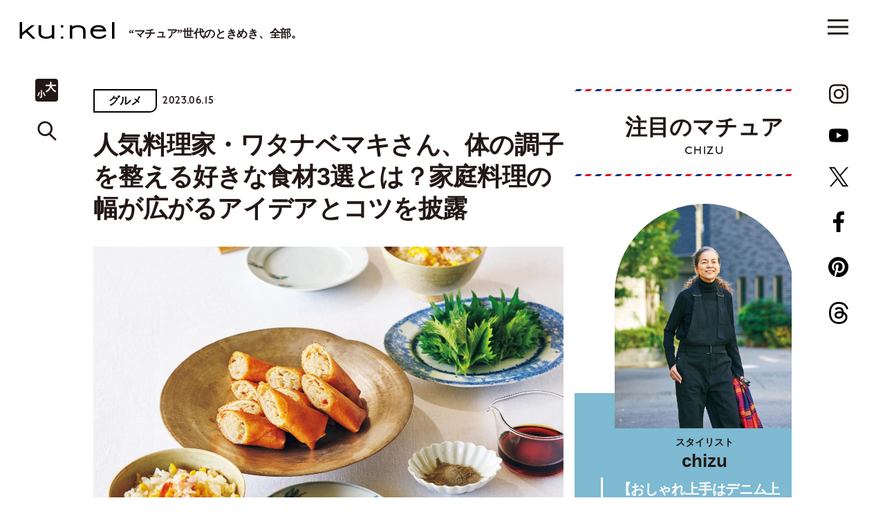

--- FILE ---
content_type: text/html; charset=UTF-8
request_url: https://kunel-salon.com/food/137152/
body_size: 114952
content:
<!DOCTYPE html>
<html lang="ja">
<head>
	<!-- Google Tag Manager -->
	<script>(function(w,d,s,l,i){w[l]=w[l]||[];w[l].push({'gtm.start':
	new Date().getTime(),event:'gtm.js'});var f=d.getElementsByTagName(s)[0],
	j=d.createElement(s),dl=l!='dataLayer'?'&l='+l:'';j.async=true;j.src=
	'https://www.googletagmanager.com/gtm.js?id='+i+dl;f.parentNode.insertBefore(j,f);
	})(window,document,'script','dataLayer','GTM-M33TWV7');</script>
	<!-- End Google Tag Manager -->
	<script async src="https://securepubads.g.doubleclick.net/tag/js/gpt.js"></script>
<script>
	window.googletag = window.googletag || {cmd: []};
	googletag.cmd.push(function() {
					googletag.defineSlot('/21687239661/ku/post_billboard_header', [[1, 1], [970, 250]], 'ku_pc-post_billboard_header').addService(googletag.pubads());
			googletag.defineSlot('/21687239661/ku/post_billboard_under', [[970, 250], [1, 1]], 'ku_pc-post_billboard_under').addService(googletag.pubads());
			googletag.defineSlot('/21687239661/ku/post_rectangle_main_1', [[1, 1], [300, 250]], 'ku_pc-post_rectangle_main_1').addService(googletag.pubads());
			// googletag.defineSlot('/21687239661/ku/post_rectangle_main_2', [[1, 1], [300, 250]], 'ku_pc-post_rectangle_main_2').addService(googletag.pubads());
			googletag.defineSlot('/21687239661/ku/post_rectangle_main_3', [[1, 1], [300, 250]], 'ku_pc-post_rectangle_main_3').addService(googletag.pubads());
			// googletag.defineSlot('/21687239661/ku/post_rectangle_middle_1', [[1, 1], [300, 250]], 'ku_pc-post_rectangle_middle_1').addService(googletag.pubads());
			googletag.defineSlot('/21687239661/ku_sp/post_rectangle_header', [[1, 1], [300, 250]], 'ku_sp-post_rectangle_header').addService(googletag.pubads());
			// googletag.defineSlot('/21687239661/ku_sp/post_rectangle_middle_1', [[1, 1], [300, 250]], 'ku_sp-post_rectangle_middle_1').addService(googletag.pubads());
			// googletag.defineSlot('/21687239661/ku_sp/post_rectangle_under', [[300, 250], [1, 1]], 'ku_sp-post_rectangle_under').addService(googletag.pubads());
			googletag.defineSlot('/21687239661/ku_sp/post_overlay', [[1, 1], [375, 59]], 'ku_sp-post_overlay').addService(googletag.pubads());
				googletag.pubads().collapseEmptyDivs();
		googletag.pubads().enableSingleRequest();
		googletag.pubads().setTargeting('ku_is_env', ['production']);
		googletag.enableServices();
	});
</script>
	<meta charset="UTF-8">
<meta http-equiv="X-UA-Compatible" content="IE=edge">
<meta name="robots" content="index,follow">
<meta name="viewport" content="width=device-width, initial-scale=1.0, minimum-scale=1.0, maximum-scale=1.0, user-scalable=no" id="viewport">
<meta name="author" content="クウネル・サロン">


<title>人気料理家・ワタナベマキさん、体の調子を整える好きな食材3選とは？家庭料理の幅が広がるアイデアとコツを披露 | クウネルWeb</title>
<meta name="description" content="人気料理家のワタナベマキさんが好きな食材として挙げてくれた3つのもの。一見、地味に見えますが、 それぞれがすごいパワーと可能性を持っているのです。" />

<meta property="og:title" content="人気料理家・ワタナベマキさん、体の調子を整える好きな食材3選とは？家庭料理の幅が広がるアイデアとコツを披露 | クウネルWeb" />
<meta property="og:description" content="人気料理家のワタナベマキさんが好きな食材として挙げてくれた3つのもの。一見、地味に見えますが、 それぞれがすごいパワーと可能性を持っているのです。" />
<meta property="og:site_name" content="クウネルWeb" />
<meta property="og:url" content="https://kunel-salon.com/food/137152/" />
<meta property="og:locale" content="ja_JP" />
<meta property="og:image" content="https://kunel-salon.com/wp-content/uploads/2023/06/th__MG_8286-1.jpg" />
<meta property="og:type" content="article" />
<meta name="twitter:card" content="summary_large_image" />
<meta name="twitter:site" content="@kunel_magazine" />
<meta name="twitter:title" content="人気料理家・ワタナベマキさん、体の調子を整える好きな食材3選とは？家庭料理の幅が広がるアイデアとコツを披露 | クウネルWeb" />
<meta name="twitter:description" content="人気料理家のワタナベマキさんが好きな食材として挙げてくれた3つのもの。一見、地味に見えますが、 それぞれがすごいパワーと可能性を持っているのです。" />
<meta name="twitter:image" content="https://kunel-salon.com/wp-content/uploads/2023/06/th__MG_8286-1.jpg" />
<meta name="twitter:url" content="https://kunel-salon.com/food/137152/" />

<link rel="icon" href="https://kunel-salon.com/wp-content/themes/kunel-salon/assets/images/favicon.ico?v=1.2.7">
		<style>
					div.mature::after,
			div.nav-panel__mature::after,
			div.top-recommend__card--1::before,
			div.top-recommend__card--3::before,
			section.member-register {
				background-color: #7EBAD1;
			}
							div.top-latest::after,
			section.top-latest::after,
			div.nav-panel__latest::after,
			div.top-premium__slider::before,
			div.top-premium__slider::after,
			div.top-premium__swiper::before {
				background-color: #EEF2F3;
			}
			</style>
	<meta name='robots' content='max-image-preview:large' />
	<style>img:is([sizes="auto" i], [sizes^="auto," i]) { contain-intrinsic-size: 3000px 1500px }</style>
	<link rel='dns-prefetch' href='//assets.pinterest.com' />
<link rel='dns-prefetch' href='//use.typekit.net' />
<link rel='dns-prefetch' href='//fonts.googleapis.com' />
<script type="text/javascript" id="wpp-js" src="https://kunel-salon.com/wp-content/plugins/wordpress-popular-posts/assets/js/wpp.min.js?ver=7.2.0" data-sampling="1" data-sampling-rate="100" data-api-url="https://kunel-salon.com/wp-json/wordpress-popular-posts" data-post-id="137152" data-token="63d2ab16d4" data-lang="0" data-debug="0"></script>
<script type="text/javascript">
/* <![CDATA[ */
window._wpemojiSettings = {"baseUrl":"https:\/\/s.w.org\/images\/core\/emoji\/15.0.3\/72x72\/","ext":".png","svgUrl":"https:\/\/s.w.org\/images\/core\/emoji\/15.0.3\/svg\/","svgExt":".svg","source":{"concatemoji":"https:\/\/kunel-salon.com\/wp-includes\/js\/wp-emoji-release.min.js"}};
/*! This file is auto-generated */
!function(i,n){var o,s,e;function c(e){try{var t={supportTests:e,timestamp:(new Date).valueOf()};sessionStorage.setItem(o,JSON.stringify(t))}catch(e){}}function p(e,t,n){e.clearRect(0,0,e.canvas.width,e.canvas.height),e.fillText(t,0,0);var t=new Uint32Array(e.getImageData(0,0,e.canvas.width,e.canvas.height).data),r=(e.clearRect(0,0,e.canvas.width,e.canvas.height),e.fillText(n,0,0),new Uint32Array(e.getImageData(0,0,e.canvas.width,e.canvas.height).data));return t.every(function(e,t){return e===r[t]})}function u(e,t,n){switch(t){case"flag":return n(e,"\ud83c\udff3\ufe0f\u200d\u26a7\ufe0f","\ud83c\udff3\ufe0f\u200b\u26a7\ufe0f")?!1:!n(e,"\ud83c\uddfa\ud83c\uddf3","\ud83c\uddfa\u200b\ud83c\uddf3")&&!n(e,"\ud83c\udff4\udb40\udc67\udb40\udc62\udb40\udc65\udb40\udc6e\udb40\udc67\udb40\udc7f","\ud83c\udff4\u200b\udb40\udc67\u200b\udb40\udc62\u200b\udb40\udc65\u200b\udb40\udc6e\u200b\udb40\udc67\u200b\udb40\udc7f");case"emoji":return!n(e,"\ud83d\udc26\u200d\u2b1b","\ud83d\udc26\u200b\u2b1b")}return!1}function f(e,t,n){var r="undefined"!=typeof WorkerGlobalScope&&self instanceof WorkerGlobalScope?new OffscreenCanvas(300,150):i.createElement("canvas"),a=r.getContext("2d",{willReadFrequently:!0}),o=(a.textBaseline="top",a.font="600 32px Arial",{});return e.forEach(function(e){o[e]=t(a,e,n)}),o}function t(e){var t=i.createElement("script");t.src=e,t.defer=!0,i.head.appendChild(t)}"undefined"!=typeof Promise&&(o="wpEmojiSettingsSupports",s=["flag","emoji"],n.supports={everything:!0,everythingExceptFlag:!0},e=new Promise(function(e){i.addEventListener("DOMContentLoaded",e,{once:!0})}),new Promise(function(t){var n=function(){try{var e=JSON.parse(sessionStorage.getItem(o));if("object"==typeof e&&"number"==typeof e.timestamp&&(new Date).valueOf()<e.timestamp+604800&&"object"==typeof e.supportTests)return e.supportTests}catch(e){}return null}();if(!n){if("undefined"!=typeof Worker&&"undefined"!=typeof OffscreenCanvas&&"undefined"!=typeof URL&&URL.createObjectURL&&"undefined"!=typeof Blob)try{var e="postMessage("+f.toString()+"("+[JSON.stringify(s),u.toString(),p.toString()].join(",")+"));",r=new Blob([e],{type:"text/javascript"}),a=new Worker(URL.createObjectURL(r),{name:"wpTestEmojiSupports"});return void(a.onmessage=function(e){c(n=e.data),a.terminate(),t(n)})}catch(e){}c(n=f(s,u,p))}t(n)}).then(function(e){for(var t in e)n.supports[t]=e[t],n.supports.everything=n.supports.everything&&n.supports[t],"flag"!==t&&(n.supports.everythingExceptFlag=n.supports.everythingExceptFlag&&n.supports[t]);n.supports.everythingExceptFlag=n.supports.everythingExceptFlag&&!n.supports.flag,n.DOMReady=!1,n.readyCallback=function(){n.DOMReady=!0}}).then(function(){return e}).then(function(){var e;n.supports.everything||(n.readyCallback(),(e=n.source||{}).concatemoji?t(e.concatemoji):e.wpemoji&&e.twemoji&&(t(e.twemoji),t(e.wpemoji)))}))}((window,document),window._wpemojiSettings);
/* ]]> */
</script>
<style id='wp-emoji-styles-inline-css' type='text/css'>

	img.wp-smiley, img.emoji {
		display: inline !important;
		border: none !important;
		box-shadow: none !important;
		height: 1em !important;
		width: 1em !important;
		margin: 0 0.07em !important;
		vertical-align: -0.1em !important;
		background: none !important;
		padding: 0 !important;
	}
</style>
<style id='classic-theme-styles-inline-css' type='text/css'>
/*! This file is auto-generated */
.wp-block-button__link{color:#fff;background-color:#32373c;border-radius:9999px;box-shadow:none;text-decoration:none;padding:calc(.667em + 2px) calc(1.333em + 2px);font-size:1.125em}.wp-block-file__button{background:#32373c;color:#fff;text-decoration:none}
</style>
<style id='global-styles-inline-css' type='text/css'>
:root{--wp--preset--aspect-ratio--square: 1;--wp--preset--aspect-ratio--4-3: 4/3;--wp--preset--aspect-ratio--3-4: 3/4;--wp--preset--aspect-ratio--3-2: 3/2;--wp--preset--aspect-ratio--2-3: 2/3;--wp--preset--aspect-ratio--16-9: 16/9;--wp--preset--aspect-ratio--9-16: 9/16;--wp--preset--color--black: #000000;--wp--preset--color--cyan-bluish-gray: #abb8c3;--wp--preset--color--white: #ffffff;--wp--preset--color--pale-pink: #f78da7;--wp--preset--color--vivid-red: #cf2e2e;--wp--preset--color--luminous-vivid-orange: #ff6900;--wp--preset--color--luminous-vivid-amber: #fcb900;--wp--preset--color--light-green-cyan: #7bdcb5;--wp--preset--color--vivid-green-cyan: #00d084;--wp--preset--color--pale-cyan-blue: #8ed1fc;--wp--preset--color--vivid-cyan-blue: #0693e3;--wp--preset--color--vivid-purple: #9b51e0;--wp--preset--gradient--vivid-cyan-blue-to-vivid-purple: linear-gradient(135deg,rgba(6,147,227,1) 0%,rgb(155,81,224) 100%);--wp--preset--gradient--light-green-cyan-to-vivid-green-cyan: linear-gradient(135deg,rgb(122,220,180) 0%,rgb(0,208,130) 100%);--wp--preset--gradient--luminous-vivid-amber-to-luminous-vivid-orange: linear-gradient(135deg,rgba(252,185,0,1) 0%,rgba(255,105,0,1) 100%);--wp--preset--gradient--luminous-vivid-orange-to-vivid-red: linear-gradient(135deg,rgba(255,105,0,1) 0%,rgb(207,46,46) 100%);--wp--preset--gradient--very-light-gray-to-cyan-bluish-gray: linear-gradient(135deg,rgb(238,238,238) 0%,rgb(169,184,195) 100%);--wp--preset--gradient--cool-to-warm-spectrum: linear-gradient(135deg,rgb(74,234,220) 0%,rgb(151,120,209) 20%,rgb(207,42,186) 40%,rgb(238,44,130) 60%,rgb(251,105,98) 80%,rgb(254,248,76) 100%);--wp--preset--gradient--blush-light-purple: linear-gradient(135deg,rgb(255,206,236) 0%,rgb(152,150,240) 100%);--wp--preset--gradient--blush-bordeaux: linear-gradient(135deg,rgb(254,205,165) 0%,rgb(254,45,45) 50%,rgb(107,0,62) 100%);--wp--preset--gradient--luminous-dusk: linear-gradient(135deg,rgb(255,203,112) 0%,rgb(199,81,192) 50%,rgb(65,88,208) 100%);--wp--preset--gradient--pale-ocean: linear-gradient(135deg,rgb(255,245,203) 0%,rgb(182,227,212) 50%,rgb(51,167,181) 100%);--wp--preset--gradient--electric-grass: linear-gradient(135deg,rgb(202,248,128) 0%,rgb(113,206,126) 100%);--wp--preset--gradient--midnight: linear-gradient(135deg,rgb(2,3,129) 0%,rgb(40,116,252) 100%);--wp--preset--font-size--small: 13px;--wp--preset--font-size--medium: 20px;--wp--preset--font-size--large: 36px;--wp--preset--font-size--x-large: 42px;--wp--preset--spacing--20: 0.44rem;--wp--preset--spacing--30: 0.67rem;--wp--preset--spacing--40: 1rem;--wp--preset--spacing--50: 1.5rem;--wp--preset--spacing--60: 2.25rem;--wp--preset--spacing--70: 3.38rem;--wp--preset--spacing--80: 5.06rem;--wp--preset--shadow--natural: 6px 6px 9px rgba(0, 0, 0, 0.2);--wp--preset--shadow--deep: 12px 12px 50px rgba(0, 0, 0, 0.4);--wp--preset--shadow--sharp: 6px 6px 0px rgba(0, 0, 0, 0.2);--wp--preset--shadow--outlined: 6px 6px 0px -3px rgba(255, 255, 255, 1), 6px 6px rgba(0, 0, 0, 1);--wp--preset--shadow--crisp: 6px 6px 0px rgba(0, 0, 0, 1);}:where(.is-layout-flex){gap: 0.5em;}:where(.is-layout-grid){gap: 0.5em;}body .is-layout-flex{display: flex;}.is-layout-flex{flex-wrap: wrap;align-items: center;}.is-layout-flex > :is(*, div){margin: 0;}body .is-layout-grid{display: grid;}.is-layout-grid > :is(*, div){margin: 0;}:where(.wp-block-columns.is-layout-flex){gap: 2em;}:where(.wp-block-columns.is-layout-grid){gap: 2em;}:where(.wp-block-post-template.is-layout-flex){gap: 1.25em;}:where(.wp-block-post-template.is-layout-grid){gap: 1.25em;}.has-black-color{color: var(--wp--preset--color--black) !important;}.has-cyan-bluish-gray-color{color: var(--wp--preset--color--cyan-bluish-gray) !important;}.has-white-color{color: var(--wp--preset--color--white) !important;}.has-pale-pink-color{color: var(--wp--preset--color--pale-pink) !important;}.has-vivid-red-color{color: var(--wp--preset--color--vivid-red) !important;}.has-luminous-vivid-orange-color{color: var(--wp--preset--color--luminous-vivid-orange) !important;}.has-luminous-vivid-amber-color{color: var(--wp--preset--color--luminous-vivid-amber) !important;}.has-light-green-cyan-color{color: var(--wp--preset--color--light-green-cyan) !important;}.has-vivid-green-cyan-color{color: var(--wp--preset--color--vivid-green-cyan) !important;}.has-pale-cyan-blue-color{color: var(--wp--preset--color--pale-cyan-blue) !important;}.has-vivid-cyan-blue-color{color: var(--wp--preset--color--vivid-cyan-blue) !important;}.has-vivid-purple-color{color: var(--wp--preset--color--vivid-purple) !important;}.has-black-background-color{background-color: var(--wp--preset--color--black) !important;}.has-cyan-bluish-gray-background-color{background-color: var(--wp--preset--color--cyan-bluish-gray) !important;}.has-white-background-color{background-color: var(--wp--preset--color--white) !important;}.has-pale-pink-background-color{background-color: var(--wp--preset--color--pale-pink) !important;}.has-vivid-red-background-color{background-color: var(--wp--preset--color--vivid-red) !important;}.has-luminous-vivid-orange-background-color{background-color: var(--wp--preset--color--luminous-vivid-orange) !important;}.has-luminous-vivid-amber-background-color{background-color: var(--wp--preset--color--luminous-vivid-amber) !important;}.has-light-green-cyan-background-color{background-color: var(--wp--preset--color--light-green-cyan) !important;}.has-vivid-green-cyan-background-color{background-color: var(--wp--preset--color--vivid-green-cyan) !important;}.has-pale-cyan-blue-background-color{background-color: var(--wp--preset--color--pale-cyan-blue) !important;}.has-vivid-cyan-blue-background-color{background-color: var(--wp--preset--color--vivid-cyan-blue) !important;}.has-vivid-purple-background-color{background-color: var(--wp--preset--color--vivid-purple) !important;}.has-black-border-color{border-color: var(--wp--preset--color--black) !important;}.has-cyan-bluish-gray-border-color{border-color: var(--wp--preset--color--cyan-bluish-gray) !important;}.has-white-border-color{border-color: var(--wp--preset--color--white) !important;}.has-pale-pink-border-color{border-color: var(--wp--preset--color--pale-pink) !important;}.has-vivid-red-border-color{border-color: var(--wp--preset--color--vivid-red) !important;}.has-luminous-vivid-orange-border-color{border-color: var(--wp--preset--color--luminous-vivid-orange) !important;}.has-luminous-vivid-amber-border-color{border-color: var(--wp--preset--color--luminous-vivid-amber) !important;}.has-light-green-cyan-border-color{border-color: var(--wp--preset--color--light-green-cyan) !important;}.has-vivid-green-cyan-border-color{border-color: var(--wp--preset--color--vivid-green-cyan) !important;}.has-pale-cyan-blue-border-color{border-color: var(--wp--preset--color--pale-cyan-blue) !important;}.has-vivid-cyan-blue-border-color{border-color: var(--wp--preset--color--vivid-cyan-blue) !important;}.has-vivid-purple-border-color{border-color: var(--wp--preset--color--vivid-purple) !important;}.has-vivid-cyan-blue-to-vivid-purple-gradient-background{background: var(--wp--preset--gradient--vivid-cyan-blue-to-vivid-purple) !important;}.has-light-green-cyan-to-vivid-green-cyan-gradient-background{background: var(--wp--preset--gradient--light-green-cyan-to-vivid-green-cyan) !important;}.has-luminous-vivid-amber-to-luminous-vivid-orange-gradient-background{background: var(--wp--preset--gradient--luminous-vivid-amber-to-luminous-vivid-orange) !important;}.has-luminous-vivid-orange-to-vivid-red-gradient-background{background: var(--wp--preset--gradient--luminous-vivid-orange-to-vivid-red) !important;}.has-very-light-gray-to-cyan-bluish-gray-gradient-background{background: var(--wp--preset--gradient--very-light-gray-to-cyan-bluish-gray) !important;}.has-cool-to-warm-spectrum-gradient-background{background: var(--wp--preset--gradient--cool-to-warm-spectrum) !important;}.has-blush-light-purple-gradient-background{background: var(--wp--preset--gradient--blush-light-purple) !important;}.has-blush-bordeaux-gradient-background{background: var(--wp--preset--gradient--blush-bordeaux) !important;}.has-luminous-dusk-gradient-background{background: var(--wp--preset--gradient--luminous-dusk) !important;}.has-pale-ocean-gradient-background{background: var(--wp--preset--gradient--pale-ocean) !important;}.has-electric-grass-gradient-background{background: var(--wp--preset--gradient--electric-grass) !important;}.has-midnight-gradient-background{background: var(--wp--preset--gradient--midnight) !important;}.has-small-font-size{font-size: var(--wp--preset--font-size--small) !important;}.has-medium-font-size{font-size: var(--wp--preset--font-size--medium) !important;}.has-large-font-size{font-size: var(--wp--preset--font-size--large) !important;}.has-x-large-font-size{font-size: var(--wp--preset--font-size--x-large) !important;}
:where(.wp-block-post-template.is-layout-flex){gap: 1.25em;}:where(.wp-block-post-template.is-layout-grid){gap: 1.25em;}
:where(.wp-block-columns.is-layout-flex){gap: 2em;}:where(.wp-block-columns.is-layout-grid){gap: 2em;}
:root :where(.wp-block-pullquote){font-size: 1.5em;line-height: 1.6;}
</style>
<link rel='stylesheet' href='https://kunel-salon.com/wp-content/plugins/wordpress-popular-posts/assets/css/wpp.css' type='text/css' media='all' />
<link rel='stylesheet' href='https://kunel-salon.com/wp-content/themes/kunel-salon/assets/css/style.css?v=1.2.7' type='text/css' media='all' />
<link rel='stylesheet' href='https://use.typekit.net/wpy1cwn.css' type='text/css' media='all' />
<link rel='stylesheet' href='https://fonts.googleapis.com/css2?family=Material+Symbols+Outlined%3Aopsz%2Cwght%2CFILL%2CGRAD%4048%2C400%2C0%2C0' type='text/css' media='all' />
<link rel="https://api.w.org/" href="https://kunel-salon.com/wp-json/" /><link rel="alternate" title="JSON" type="application/json" href="https://kunel-salon.com/wp-json/wp/v2/posts/137152" /><link rel="EditURI" type="application/rsd+xml" title="RSD" href="https://kunel-salon.com/xmlrpc.php?rsd" />
<meta name="generator" content="WordPress 6.7.1" />
<link rel="canonical" href="https://kunel-salon.com/food/137152/" />
<link rel='shortlink' href='https://kunel-salon.com/?p=137152' />
<link rel="alternate" title="oEmbed (JSON)" type="application/json+oembed" href="https://kunel-salon.com/wp-json/oembed/1.0/embed?url=https%3A%2F%2Fkunel-salon.com%2Ffood%2F137152%2F" />
<link rel="alternate" title="oEmbed (XML)" type="text/xml+oembed" href="https://kunel-salon.com/wp-json/oembed/1.0/embed?url=https%3A%2F%2Fkunel-salon.com%2Ffood%2F137152%2F&#038;format=xml" />
            <style id="wpp-loading-animation-styles">@-webkit-keyframes bgslide{from{background-position-x:0}to{background-position-x:-200%}}@keyframes bgslide{from{background-position-x:0}to{background-position-x:-200%}}.wpp-widget-block-placeholder,.wpp-shortcode-placeholder{margin:0 auto;width:60px;height:3px;background:#dd3737;background:linear-gradient(90deg,#dd3737 0%,#571313 10%,#dd3737 100%);background-size:200% auto;border-radius:3px;-webkit-animation:bgslide 1s infinite linear;animation:bgslide 1s infinite linear}</style>
            
	<!-- single -->	<script type="application/javascript" src="//anymind360.com/js/9928/ats.js"></script>
</head>

<body>
	<!-- Google Tag Manager (noscript) -->
	<noscript><iframe src="https://www.googletagmanager.com/ns.html?id=GTM-M33TWV7"
	height="0" width="0" style="display:none;visibility:hidden"></iframe></noscript>
	<!-- End Google Tag Manager (noscript) -->
			<header class="header js-header">
			<div class="header__container">
				<ul class="header__button-list js-button-list">
											<li class="header__enlarge js-enlarge">
							<svg>
								<use xlink:href="https://kunel-salon.com/wp-content/themes/kunel-salon/assets/svg/symbol.svg#icon-enlarge"></use>
							</svg>
						</li>
										<li class="header__search js-search">
						<a href="https://kunel-salon.com/search/">
							<svg>
								<use xlink:href="https://kunel-salon.com/wp-content/themes/kunel-salon/assets/svg/symbol.svg#icon-search"></use>
							</svg>
						</a>
					</li>
				</ul>
				<h1 class="header__logo">
					<a href="https://kunel-salon.com/">
						<img class="js-logo" src="https://kunel-salon.com/wp-content/themes/kunel-salon/assets/images/logo.svg" alt="ku:nel SALON">
						<span class="js-lead">“マチュア”世代のときめき、全部。</span>
					</a>
				</h1>
				<ul class="header__category-list">
										<li ><a href="https://kunel-salon.com/fashion/">おしゃれ</a></li>
					<li ><a href="https://kunel-salon.com/life/">くらし</a></li>
					<li ><a href="https://kunel-salon.com/beautyandhealth/">美容と健康</a></li>
					<li ><a href="https://kunel-salon.com/goout/">おでかけ</a></li>
					<li class="is-active"><a href="https://kunel-salon.com/food/">グルメ</a></li>
					<li ><a href="https://kunel-salon.com/live/">生き方</a></li>
					<li ><a href="https://kunel-salon.com/art/">芸術</a></li>
					<li ><a href="https://kunel-salon.com/fortune/">占 い</a></li>
					<li ><a href="https://kunel-salon.com/regulars/">連 載</a></li>
          <li ><a href="https://kunel-salon.com/premiummember/">プレミアムメンバー</a></li>
				</ul>
			</div>
		</header>
		<button class="menu-button js-button ">
		<i><span></span></i>
		<span class="menu-button__label">メニュー</span>
	</button>
			<div class="left-panel">
			<ul class="left-panel__list">
									<li class="left-panel__enlarge js-enlarge">
						<svg>
							<use xlink:href="https://kunel-salon.com/wp-content/themes/kunel-salon/assets/svg/symbol.svg#icon-enlarge"></use>
						</svg>
					</li>
								<li class="left-panel__search">
					<a href="https://kunel-salon.com/search/">
						<svg>
							<use xlink:href="https://kunel-salon.com/wp-content/themes/kunel-salon/assets/svg/symbol.svg#icon-search"></use>
						</svg>
					</a>
				</li>
			</ul>
		</div>
		<div class="right-panel">
			<ul class="right-panel__list">
				<li class="right-panel__instagram">
					<a href="https://www.instagram.com/kunel_magazine/" target="_blank">
						<span class="right-panel__instagram-arrow material-symbols-outlined">arrow_forward</span>
						<svg xmlns="http://www.w3.org/2000/svg" viewBox="0 0 533.33 533.33"><defs><linearGradient id="a" x1="-443.85" y1="687.96" x2="-394.85" y2="639" gradientTransform="matrix(9.89 0 0 9.89 4393.7 -6269.24)" gradientUnits="userSpaceOnUse"><stop offset="0" stop-color="#ffd521"/><stop offset=".05" stop-color="#ffd521"/><stop offset=".5" stop-color="#f50000"/><stop offset=".95" stop-color="#b900b4"/><stop offset=".95" stop-color="#b900b4"/><stop offset="1" stop-color="#b900b4"/></linearGradient><linearGradient id="b" x1="-405.73" y1="649.88" x2="-356.71" y2="600.86" gradientTransform="matrix(9.88 0 0 9.88 4015.1 -5894.97)" gradientUnits="userSpaceOnUse"><stop offset="0" stop-color="#ffd521"/><stop offset=".05" stop-color="#ffd521"/><stop offset=".5" stop-color="#f50000"/><stop offset=".95" stop-color="#b900b4"/><stop offset=".95" stop-color="#b900b4"/><stop offset="1" stop-color="#b900b4"/></linearGradient><linearGradient id="c" x1="-418.79" y1="662.94" x2="-369.79" y2="613.93" gradientTransform="matrix(9.88 0 0 9.88 4143.76 -6024.89)" gradientUnits="userSpaceOnUse"><stop offset="0" stop-color="#ffd521"/><stop offset=".05" stop-color="#ffd521"/><stop offset=".5" stop-color="#f50000"/><stop offset=".95" stop-color="#b900b4"/><stop offset=".95" stop-color="#b900b4"/><stop offset="1" stop-color="#b900b4"/></linearGradient></defs><path d="M441.03 124.33c0-17.73-14.37-32.04-32.02-32.04-17.66 0-32.04 14.31-32.04 32.04s14.38 31.97 32.04 31.97 32.02-14.31 32.02-31.97" fill="url(#a)"/><path d="M483.7 374.41c-1.19 26-5.54 40.13-9.15 49.51-4.85 12.44-10.64 21.34-20.02 30.67-9.28 9.33-18.17 15.1-30.62 19.9-9.38 3.66-23.56 8.03-49.56 9.27-28.11 1.24-36.44 1.5-107.72 1.5s-79.61-.26-107.72-1.5c-26-1.24-40.12-5.6-49.5-9.27-12.51-4.8-21.34-10.57-30.67-19.9-9.4-9.33-15.18-18.23-19.97-30.67-3.61-9.38-8.03-23.51-9.15-49.51C48.25 346.3 48 337.84 48 266.7s.25-79.68 1.62-107.79c1.12-26 5.54-40.12 9.15-49.58 4.78-12.43 10.57-21.27 19.97-30.6 9.33-9.32 18.16-15.1 30.67-19.95 9.38-3.68 23.5-7.97 49.5-9.21 28.11-1.24 36.51-1.56 107.72-1.56s79.61.32 107.72 1.56c26 1.24 40.18 5.54 49.56 9.21 12.44 4.85 21.34 10.64 30.62 19.95 9.38 9.33 15.17 18.17 20.02 30.6 3.61 9.46 7.96 23.58 9.15 49.58 1.3 28.11 1.62 36.51 1.62 107.79s-.32 79.6-1.62 107.71zm48.01-217.69c-1.3-28.41-5.79-47.83-12.44-64.73-6.77-17.54-15.85-32.41-30.72-47.27-14.8-14.8-29.67-23.88-47.21-30.73-16.97-6.59-36.32-11.12-64.75-12.36C348.16.26 339.08.01 266.63.01s-81.54.25-109.96 1.62c-28.36 1.24-47.69 5.77-64.75 12.36-17.48 6.85-32.34 15.93-47.14 30.73-14.87 14.87-23.95 29.73-30.79 47.27C7.4 108.9 2.92 128.31 1.55 156.72.31 185.15 0 194.24 0 266.7s.32 81.47 1.55 109.9c1.37 28.36 5.85 47.76 12.44 64.75 6.84 17.48 15.92 32.41 30.79 47.21 14.8 14.8 29.67 23.95 47.14 30.79 17.05 6.59 36.39 11.07 64.75 12.37 28.43 1.3 37.57 1.62 109.96 1.62s81.54-.32 109.96-1.62c28.43-1.3 47.77-5.79 64.75-12.37 17.54-6.84 32.41-15.99 47.21-30.79 14.87-14.8 23.95-29.73 30.72-47.21 6.65-16.99 11.14-36.39 12.44-64.75 1.3-28.43 1.62-37.51 1.62-109.9s-.32-81.55-1.62-109.98z" fill="url(#b)"/><path d="M266.63 355.51c-49.06 0-88.88-39.75-88.88-88.81s39.81-88.94 88.88-88.94 88.94 39.8 88.94 88.94-39.87 88.81-88.94 88.81zm0-225.83c-75.63 0-136.89 61.39-136.89 137.02s61.25 136.89 136.89 136.89 136.95-61.32 136.95-136.89-61.32-137.02-136.95-137.02z" fill="url(#c)"/></svg>
					</a>
				</li>
				<li class="right-panel__youtube">
					<a href="https://www.youtube.com/channel/UCBAATMt_C1-D6x5LDapCB7Q" target="_blank">
						<span class="right-panel__youtube-arrow material-symbols-outlined">arrow_forward</span>
						<svg>
							<use xlink:href="https://kunel-salon.com/wp-content/themes/kunel-salon/assets/svg/symbol.svg#icon-youtube"></use>
						</svg>
					</a>
				</li>
				<li class="right-panel__twitter">
					<a href="https://twitter.com/kunel_magazine" target="_blank">
						<span class="right-panel__twitter-arrow material-symbols-outlined">arrow_forward</span>
						<svg>
							<use xlink:href="https://kunel-salon.com/wp-content/themes/kunel-salon/assets/svg/symbol.svg#icon-twitter"></use>
						</svg>
					</a>
				</li>
				<li class="right-panel__facebook">
					<a href="https://www.facebook.com/kunelmag/" target="_blank">
						<span class="right-panel__facebook-arrow material-symbols-outlined">arrow_forward</span>
						<svg>
							<use xlink:href="https://kunel-salon.com/wp-content/themes/kunel-salon/assets/svg/symbol.svg#icon-facebook"></use>
						</svg>
					</a>
				</li>
				<li class="right-panel__pinterest">
					<a href="https://www.pinterest.jp/kunelmagazine/" target="_blank">
						<span class="right-panel__pinterest-arrow material-symbols-outlined">arrow_forward</span>
						<svg>
							<use xlink:href="https://kunel-salon.com/wp-content/themes/kunel-salon/assets/svg/symbol.svg#icon-pinterest"></use>
						</svg>
					</a>
				</li>
				<li class="right-panel__threads">
					<a href="https://www.threads.net/@kunel_magazine" target="_blank">
						<span class="right-panel__threads-arrow material-symbols-outlined">arrow_forward</span>
						<svg>
							<use xlink:href="https://kunel-salon.com/wp-content/themes/kunel-salon/assets/svg/symbol.svg#icon-threads"></use>
						</svg>
					</a>
				</li>
			</ul>
		</div>
		<nav class="nav-panel js-nav-panel">
		<div class="nav-panel__container">
			<div class="nav-panel__row">
				<div class="nav-panel__col-1">
					<div class="nav-panel__upper">
						<ul class="nav-panel__button-list">
															<li class="nav-panel__enlarge js-enlarge js-nav-button">
									<svg>
										<use xlink:href="https://kunel-salon.com/wp-content/themes/kunel-salon/assets/svg/symbol.svg#icon-enlarge"></use>
									</svg>
								</li>
														<li class="nav-panel__search">
								<a href="https://kunel-salon.com/search/">
									<svg>
										<use xlink:href="https://kunel-salon.com/wp-content/themes/kunel-salon/assets/svg/symbol.svg#icon-search"></use>
									</svg>
								</a>
							</li>
						</ul>
						<div class="nav-panel__logo"><a href="/"><img src="https://kunel-salon.com/wp-content/themes/kunel-salon/assets/images/logo.svg" alt="ku:nel SALON"></a></div>
						<div class="nav-panel__sns">
							<p class="nav-panel__text">クウネル・サロン公式SNS</p>
							<ul class="nav-panel__sns-list">
								<li class="nav-panel__instagram">
									<a href="https://www.instagram.com/kunel_magazine/" target="_blank">
										<span class="nav-panel__instagram-arrow material-symbols-outlined">arrow_forward</span>
										<svg xmlns="http://www.w3.org/2000/svg" viewBox="0 0 533.33 533.33"><defs><linearGradient id="a" x1="-443.85" y1="687.96" x2="-394.85" y2="639" gradientTransform="matrix(9.89 0 0 9.89 4393.7 -6269.24)" gradientUnits="userSpaceOnUse"><stop offset="0" stop-color="#ffd521"/><stop offset=".05" stop-color="#ffd521"/><stop offset=".5" stop-color="#f50000"/><stop offset=".95" stop-color="#b900b4"/><stop offset=".95" stop-color="#b900b4"/><stop offset="1" stop-color="#b900b4"/></linearGradient><linearGradient id="b" x1="-405.73" y1="649.88" x2="-356.71" y2="600.86" gradientTransform="matrix(9.88 0 0 9.88 4015.1 -5894.97)" gradientUnits="userSpaceOnUse"><stop offset="0" stop-color="#ffd521"/><stop offset=".05" stop-color="#ffd521"/><stop offset=".5" stop-color="#f50000"/><stop offset=".95" stop-color="#b900b4"/><stop offset=".95" stop-color="#b900b4"/><stop offset="1" stop-color="#b900b4"/></linearGradient><linearGradient id="c" x1="-418.79" y1="662.94" x2="-369.79" y2="613.93" gradientTransform="matrix(9.88 0 0 9.88 4143.76 -6024.89)" gradientUnits="userSpaceOnUse"><stop offset="0" stop-color="#ffd521"/><stop offset=".05" stop-color="#ffd521"/><stop offset=".5" stop-color="#f50000"/><stop offset=".95" stop-color="#b900b4"/><stop offset=".95" stop-color="#b900b4"/><stop offset="1" stop-color="#b900b4"/></linearGradient></defs><path d="M441.03 124.33c0-17.73-14.37-32.04-32.02-32.04-17.66 0-32.04 14.31-32.04 32.04s14.38 31.97 32.04 31.97 32.02-14.31 32.02-31.97" fill="url(#a)"/><path d="M483.7 374.41c-1.19 26-5.54 40.13-9.15 49.51-4.85 12.44-10.64 21.34-20.02 30.67-9.28 9.33-18.17 15.1-30.62 19.9-9.38 3.66-23.56 8.03-49.56 9.27-28.11 1.24-36.44 1.5-107.72 1.5s-79.61-.26-107.72-1.5c-26-1.24-40.12-5.6-49.5-9.27-12.51-4.8-21.34-10.57-30.67-19.9-9.4-9.33-15.18-18.23-19.97-30.67-3.61-9.38-8.03-23.51-9.15-49.51C48.25 346.3 48 337.84 48 266.7s.25-79.68 1.62-107.79c1.12-26 5.54-40.12 9.15-49.58 4.78-12.43 10.57-21.27 19.97-30.6 9.33-9.32 18.16-15.1 30.67-19.95 9.38-3.68 23.5-7.97 49.5-9.21 28.11-1.24 36.51-1.56 107.72-1.56s79.61.32 107.72 1.56c26 1.24 40.18 5.54 49.56 9.21 12.44 4.85 21.34 10.64 30.62 19.95 9.38 9.33 15.17 18.17 20.02 30.6 3.61 9.46 7.96 23.58 9.15 49.58 1.3 28.11 1.62 36.51 1.62 107.79s-.32 79.6-1.62 107.71zm48.01-217.69c-1.3-28.41-5.79-47.83-12.44-64.73-6.77-17.54-15.85-32.41-30.72-47.27-14.8-14.8-29.67-23.88-47.21-30.73-16.97-6.59-36.32-11.12-64.75-12.36C348.16.26 339.08.01 266.63.01s-81.54.25-109.96 1.62c-28.36 1.24-47.69 5.77-64.75 12.36-17.48 6.85-32.34 15.93-47.14 30.73-14.87 14.87-23.95 29.73-30.79 47.27C7.4 108.9 2.92 128.31 1.55 156.72.31 185.15 0 194.24 0 266.7s.32 81.47 1.55 109.9c1.37 28.36 5.85 47.76 12.44 64.75 6.84 17.48 15.92 32.41 30.79 47.21 14.8 14.8 29.67 23.95 47.14 30.79 17.05 6.59 36.39 11.07 64.75 12.37 28.43 1.3 37.57 1.62 109.96 1.62s81.54-.32 109.96-1.62c28.43-1.3 47.77-5.79 64.75-12.37 17.54-6.84 32.41-15.99 47.21-30.79 14.87-14.8 23.95-29.73 30.72-47.21 6.65-16.99 11.14-36.39 12.44-64.75 1.3-28.43 1.62-37.51 1.62-109.9s-.32-81.55-1.62-109.98z" fill="url(#b)"/><path d="M266.63 355.51c-49.06 0-88.88-39.75-88.88-88.81s39.81-88.94 88.88-88.94 88.94 39.8 88.94 88.94-39.87 88.81-88.94 88.81zm0-225.83c-75.63 0-136.89 61.39-136.89 137.02s61.25 136.89 136.89 136.89 136.95-61.32 136.95-136.89-61.32-137.02-136.95-137.02z" fill="url(#c)"/></svg>
									</a>
								</li>
								<li class="nav-panel__youtube">
									<a href="https://www.youtube.com/channel/UCBAATMt_C1-D6x5LDapCB7Q" target="_blank">
										<span class="nav-panel__youtube-arrow material-symbols-outlined">arrow_forward</span>
										<svg>
											<use xlink:href="https://kunel-salon.com/wp-content/themes/kunel-salon/assets/svg/symbol.svg#icon-youtube"></use>
										</svg>
									</a>
								</li>
								<li class="nav-panel__twitter">
									<a href="https://twitter.com/kunel_magazine" target="_blank">
										<span class="nav-panel__twitter-arrow material-symbols-outlined">arrow_forward</span>
										<svg>
											<use xlink:href="https://kunel-salon.com/wp-content/themes/kunel-salon/assets/svg/symbol.svg#icon-twitter"></use>
										</svg>
									</a>
								</li>
								<li class="nav-panel__facebook">
									<a href="https://www.facebook.com/kunelmag/" target="_blank">
										<span class="nav-panel__facebook-arrow material-symbols-outlined">arrow_forward</span>
										<svg>
											<use xlink:href="https://kunel-salon.com/wp-content/themes/kunel-salon/assets/svg/symbol.svg#icon-facebook"></use>
										</svg>
									</a>
								</li>
								<li class="nav-panel__pinterest">
									<a href="https://www.pinterest.jp/kunelmagazine/" target="_blank">
										<span class="nav-panel__pinterest-arrow material-symbols-outlined">arrow_forward</span>
										<svg>
											<use xlink:href="https://kunel-salon.com/wp-content/themes/kunel-salon/assets/svg/symbol.svg#icon-pinterest"></use>
										</svg>
									</a>
								</li>
								<li class="nav-panel__threads">
									<a href="https://www.threads.net/@kunel_magazine" target="_blank">
										<span class="nav-panel__threads-arrow material-symbols-outlined">arrow_forward</span>
										<svg>
											<use xlink:href="https://kunel-salon.com/wp-content/themes/kunel-salon/assets/svg/symbol.svg#icon-threads"></use>
										</svg>
									</a>
								</li>
							</ul>
						</div>
					</div>
					<div class="nav-panel__lower">
						<ul class="nav-panel__category-list">
							<li><a href="https://kunel-salon.com/fashion/">おしゃれ</a></li>
							<li><a href="https://kunel-salon.com/life/">くらし</a></li>
							<li><a href="https://kunel-salon.com/beautyandhealth/">美容と健康</a></li>
							<li><a href="https://kunel-salon.com/goout/">おでかけ</a></li>
							<li><a href="https://kunel-salon.com/food/">グルメ</a></li>
							<li><a href="https://kunel-salon.com/live/">生き方</a></li>
							<li><a href="https://kunel-salon.com/art/">芸術</a></li>
							<li><a href="https://kunel-salon.com/fortune/">占 い</a></li>
							<li><a href="https://kunel-salon.com/regulars/">連 載</a></li>
              <li><a href="https://kunel-salon.com/premiummember/">プレミアムメンバー</a></li>
						</ul>
					</div>
				</div>
				<div class="nav-panel__col-2">
					<div class="nav-panel__wrapper">
														<div class="nav-panel__mature">
									<h2 class="nav-panel__mature-heading">
										<span class="nav-panel__mature-heading-main">注目のマチュア</span>
																					<span class="nav-panel__mature-heading-sub">CHIZU</span>
																			</h2>

																		<figure class="nav-panel__mature-figure">
										<img
										src="[data-uri]"
										data-srcset="https://kunel-salon.com/wp-content/uploads/2026/01/th__A6A3108-1edit-1-1.jpg"
										data-aspectratio="939/1174"
										alt="chizuポートレイト"
										class="lazyload" />
									</figure>
									<div class="nav-panel__mature-container">
										<h3 class="nav-panel__mature-name">
																						<span class="nav-panel__mature-name-position">スタイリスト</span>
																						<span class="nav-panel__mature-name-main">chizu</span>
										</h3>

																				<div class="nav-panel__mature-contents">
																						<p class="nav-panel__mature-text">【おしゃれ上手はデニム上手】スタイリスト・chizuさんのシンプル＆トラッドなデニムの楽しみ方</p>
										</div>
																			</div>
									<div class="button">
										<a class="button__link button__link--nav-panel" href="https://kunel-salon.com/fashion/159036/"><span>記事を読む</span></a>
									</div>
								</div>
								
														<div class="nav-panel__latest">
																		<figure class="nav-panel__latest-figure">
										<img src="[data-uri]" data-srcset="https://kunel-salon.com/wp-content/uploads/2026/01/s-表紙.jpg" data-aspectratio="1344/1754" alt="クウネル2026年３月号" class="lazyload" />
									</figure>
									<h2 class="nav-panel__latest-heading">
										<span class="nav-panel__latest-heading-main">『クウネル』最新号</span>
										<span class="p-index-main__latest-heading-sub">パリ・東京、最新スナップ194</span>
									</h2>
									<div class="button">
										<a class="button__link button__link--nav-panel" href="https://kunel-salon.com/magazine/issue/20260120/"><span>詳しくはこちら</span></a>
									</div>
								</div>
													</div>

					<div class="nav-panel__about">
						<ul class="nav-panel__about-list">
							<li><a href="https://kunel-salon.com/about/"><span>クウネル・サロンとは</span></a></li>
							<li><a href="https://kunel-salon.com/magazine/issue/"><span>雑誌 ku:nel (クウネル)</span></a></li>
						</ul>
					</div>
				</div>
			</div>
		</div>
	</nav>


<main role="main">
			<div class="ad ad--overlay">
			<!-- /21687239661/ku_sp/post_overlay -->
			<div id="ku_sp-post_overlay">
				<script>
					googletag.cmd.push(function() { googletag.display('ku_sp-post_overlay'); });
				</script>
			</div>
		</div>

		<div class="ad ad--rectangle">
			<!-- /21687239661/ku_sp/post_rectangle_header -->
			<div id="ku_sp-post_rectangle_header">
				<script>
					googletag.cmd.push(function() { googletag.display('ku_sp-post_rectangle_header'); });
				</script>
			</div>
		</div>

		<div class="ad ad--billboard-header">
			<!-- /21687239661/ku/post_billboard_header -->
			<div id="ku_pc-post_billboard_header">
				<script>
					googletag.cmd.push(function() { googletag.display('ku_pc-post_billboard_header'); });
				</script>
			</div>
		</div>
		<div class="container">
		<div class="container__main">
			<article class="single">
				<header class="single-header">
					<div class="single-header__data">
						<ul class="single-header__list">
														<li class="single-header__category"><a href="https://kunel-salon.com/food/"><span>グルメ</span></a></li>
							<li class="single-header__date"><time>2023.06.15</time></li>
													</ul>
						<!-- #291 get_field( 'promotion' ) は旧記事に promotion 表記をするための分岐です -->
											</div>
					<h1 class="single-header__heading">人気料理家・ワタナベマキさん、体の調子を整える好きな食材3選とは？家庭料理の幅が広がるアイデアとコツを披露</h1>
				</header>

				
		<picture class="single-hero">
		<source
		data-srcset="https://kunel-salon.com/wp-content/uploads/2023/06/th_mar10_0229-1_2.jpg"
		media="(min-width: 768px)"
		data-aspectratio="1360/1019" />
		<img
		src="[data-uri]"
		data-srcset="https://kunel-salon.com/wp-content/uploads/2023/06/th_mar10_0229-1_2.jpg"
		data-aspectratio="750/562"
		alt="切り干し大根の春巻きやとうもろこしごはんなどの料理が並ぶ食卓"
		class="lazyload" />
	</picture>

	<div class="single-lead">
		
		<div class="single-lead__col2">
			<div class="single-lead__textarea">
				<p>人気料理家のワタナベマキさんが好きな食材として挙げてくれた3つのもの。一見、地味に見えますが、 それぞれがすごいパワーと可能性を持っているのです。</p>
			</div>
		</div>
	</div>

<div class="single-index">
	<p class="single-index__heading">目 次</p>
	<ul class="single-index__list">
						<li><a href="https://kunel-salon.com/food/137152/#1">PROFILE</a></li>
								<li><a href="https://kunel-salon.com/food/137152/#2">梅、乾物、スパイスの力ですこやかに暮らす</a></li>
								<li><a href="https://kunel-salon.com/food/137152/#3">体の調子も整えてくれる、日々のごはんの土台です</a></li>
								<li><a href="https://kunel-salon.com/food/137152/#4">柔軟に自由に使って、料理の幅が広がります</a></li>
								<li><a href="https://kunel-salon.com/food/137152/#5">長期保存ができて、栄養価もアップ</a></li>
								<li><a href="https://kunel-salon.com/food/137152/#6">「切り干し大根の春巻き」と「梅トウモロコシごはん」</a></li>
					</ul>
</div>

		<div id="1" class="single-page" data-page-index="0">
			<h2 class="single-subheading">PROFILE</h2>

							<div class="single-section" data-section-index="0">
					
					
					

					
					
																		<div class="single-enclosure">
								<div class="single-enclosure__row">
																		<div class="single-enclosure__col2">
																					<h2 class="single-enclosure__heading">ワタナベマキ</h2>
										
																					<div class="textarea">
												<p>料理家。シンプルでセンスのいい料理が人気。『ワタナベマキのいまどき乾物料理』（NHK出版）、『お医者さんが教えてくれた一年中冷え知らずごはん』（KADOKAWA）など著書多数。</p>
											</div>
																			</div>
								</div>
							</div>
											
									</div>
							
					</div>

					<!-- Before Position /21687239661/ku_sp/post_rectangle_middle_1 -->
			<!-- Before Position /21687239661/ku/post_rectangle_middle_1 -->
								<div id="2" class="single-page" data-page-index="1">
			<h2 class="single-subheading">梅、乾物、スパイスの力ですこやかに暮らす</h2>

							<div class="single-section" data-section-index="0">
											<div class="textarea single-textarea">
							<p>おしゃれでシンプルな家庭料理をさまざまなメディアで提案しているワタナベさんは夫と高校生の息子との3人暮らし。仕事だけでなく、日々の家族の料理作りも大切な日課です。忙しい毎日の、大きな助けになっているのが、ワタナベ家の冷蔵庫や収納庫でスタンバイしているさまざまな乾物、スパイスに大好きな梅干し。やや地味な印象のこれらの食材をワタナベさんはどんなふうに使って、楽しんでいるのでしょう。</p>
<p>「子どものころから梅味がともかく好きなんです。そのままおにぎりにしたり、お茶と一緒にいただくのも好きですが、梅干しは調味料としても、とても優秀だと思うんです。よく日本料理の味付けの基本は『さしすせそ』って言いますよね。砂糖、塩、酢、しょうゆ、味噌っていうことなのですが、私はそこに梅をプラスして『さしすせそう』にしたいくらい。本当にいろいろな料理に梅干しを活用しています」</p>
<p>毎年、15〜20キロくらい！の梅を和歌山、奈良、小田原から取り寄せていて、時期になると梅干し、梅酒、梅酢を仕込むのはもう20年近く続いている習慣。しょうゆや塩の代わりに梅を使って煮物を味付けしたり、炒めものに使ったり、その応用範囲は広いのです。梅の殺菌効果、免疫力アップの力も、もちろん大切。「梅エキスをお湯で割って毎日飲んでいます」</p>
						</div>
					
					
					

					
					
					
									</div>
											<div class="single-section" data-section-index="1">
					
																		<div class="single-slider">
								<div class="single-slider__swiper swiper js-article-slider">
									<div class="single-slider__swiper-wrapper swiper-wrapper">
																																<div class="single-slider__swiper-slide swiper-slide">
												<picture class="single-slider__picture">
													<source
													data-srcset="https://kunel-salon.com/wp-content/uploads/2023/06/th__MG_8151-1.jpg"
													media="(min-width: 768px)"
													data-aspectratio="1360/906" />
													<img
													src="[data-uri]"
													data-srcset="https://kunel-salon.com/wp-content/uploads/2023/06/th__MG_8151-1.jpg"
													data-aspectratio="750/500"
													alt="ひじきや干し椎茸などの乾物"
													class="lazyload" />
												</picture>
												<div class="caption single-slider__caption">
													<p>乾物</p>
<p>ひじき、きくらげ、干しシイタケ、あらめなど、乾物は多種多様。ワタナベさんは海辺の道の駅などで購入することも。「ひじきや海苔が豊富な伊豆の下田は乾物天国ですよ」</p>
												</div>
											</div>
																																<div class="single-slider__swiper-slide swiper-slide">
												<picture class="single-slider__picture">
													<source
													data-srcset="https://kunel-salon.com/wp-content/uploads/2023/06/th__MG_8303-1.jpg"
													media="(min-width: 768px)"
													data-aspectratio="1360/906" />
													<img
													src="[data-uri]"
													data-srcset="https://kunel-salon.com/wp-content/uploads/2023/06/th__MG_8303-1.jpg"
													data-aspectratio="750/500"
													alt="キッチンに並ぶ様々な種類の梅"
													class="lazyload" />
												</picture>
												<div class="caption single-slider__caption">
													<p>梅干し</p>
<p>キッチンの一角に鎮座する梅、梅、梅。右側は仕込み中の梅シロップ、壺には梅干し、一番左奥のガラスのキャニスターには梅干しをウーロン茶と氷砂糖で漬けた茶梅が並ぶ。</p>
												</div>
											</div>
																																<div class="single-slider__swiper-slide swiper-slide">
												<picture class="single-slider__picture">
													<source
													data-srcset="https://kunel-salon.com/wp-content/uploads/2023/06/th__MG_8131-1.jpg"
													media="(min-width: 768px)"
													data-aspectratio="1360/906" />
													<img
													src="[data-uri]"
													data-srcset="https://kunel-salon.com/wp-content/uploads/2023/06/th__MG_8131-1.jpg"
													data-aspectratio="750/500"
													alt="引き出しに入っているスパイス"
													class="lazyload" />
												</picture>
												<div class="caption single-slider__caption">
													<p>スパイス</p>
<p>左側の一列が一番頻繁に使うスパイスだそう。ビンのキャップに中身が分かるように文字の印がある。カレー粉やこしょうの缶やビンもまとめて収納している。</p>
												</div>
											</div>
																			</div>
									<div class="c-slider-button c-slider-button--next p-single-article__slider-button-next"></div>
									<div class="c-slider-button c-slider-button--prev p-single-article__slider-button-prev"></div>
									<div class="swiper-pagination"></div>
								</div>
							</div>
											
					

					
					
					
									</div>
							
					</div>

					<div id="3" class="single-page" data-page-index="2">
			<h2 class="single-subheading">体の調子も整えてくれる、日々のごはんの土台です</h2>

							<div class="single-section" data-section-index="0">
											<div class="textarea single-textarea">
							<p>切り干し大根や高野豆腐、切り昆布、ひじきといった乾物も大好き。「戻すのが面倒とか、調理法がわからないというご意見を聞きますが。でも乾物類は保存もきくし、あるととっても安心。素材の味もうま味も凝縮されていて、干した大根や海藻は生のまま食べるより、栄養価がぐっと上がるんですよ」</p>
<p>昔ながらの茶色い〝おばあちゃんの味〟的なお惣菜もしみじみおいしいけれど、そこはワタナベさん、今のセンスを生かした新しい乾物料理を提案しています。</p>
<p>そしてキッチンの引き出しにずらりと並んだスパイスの小瓶たち。ざっと30～40種類は揃っているようです。こちらも毎日の食生活に欠かせないアイテム。スパイスには新陳代謝を上げて体を温めたり、体内の余分な水分を排出する薬効があるといわれています。</p>
<p>「これから梅雨から夏に向かって体には厳しい季節が始まります。冷房などで、どうしても体が冷えやすい時期。私は夏でもおなかにカイロを貼ったり、腹巻をしたりして冷えを予防するようにしているんですが、スパイスを摂ることも冷え対策として有効です」</p>
<p>おいしい上に体の調子を整えてくれるスパイスや梅干し……ワタナベさんのキッチンの陰の主役なのです。</p>
						</div>
					
					
					

					
					
					
									</div>
											<div class="single-section" data-section-index="1">
					
																		<div class="single-slider">
								<div class="single-slider__swiper swiper js-article-slider">
									<div class="single-slider__swiper-wrapper swiper-wrapper">
																																<div class="single-slider__swiper-slide swiper-slide">
												<picture class="single-slider__picture">
													<source
													data-srcset="https://kunel-salon.com/wp-content/uploads/2023/06/th__MG_8286-1.jpg"
													media="(min-width: 768px)"
													data-aspectratio="1360/906" />
													<img
													src="[data-uri]"
													data-srcset="https://kunel-salon.com/wp-content/uploads/2023/06/th__MG_8286-1.jpg"
													data-aspectratio="750/500"
													alt="キッチンに立つワタナベマキ"
													class="lazyload" />
												</picture>
												<div class="caption single-slider__caption">
													<p>Ｌ字型の調理台にアイランドの作業台、大ぶりなグレーのタイルがスタイリッシュで印象的。</p>
												</div>
											</div>
																																<div class="single-slider__swiper-slide swiper-slide">
												<picture class="single-slider__picture">
													<source
													data-srcset="https://kunel-salon.com/wp-content/uploads/2023/06/th__MG_8289-1.jpg"
													media="(min-width: 768px)"
													data-aspectratio="1360/906" />
													<img
													src="[data-uri]"
													data-srcset="https://kunel-salon.com/wp-content/uploads/2023/06/th__MG_8289-1.jpg"
													data-aspectratio="750/500"
													alt="たくさんの種類の塩"
													class="lazyload" />
												</picture>
												<div class="caption single-slider__caption">
													<p>キッチン脇に並んだ7種類も揃った塩に砂糖の壺。中には梅酢を加工して作られた「梅塩」も。おにぎりにぴったり。</p>
												</div>
											</div>
																			</div>
									<div class="c-slider-button c-slider-button--next p-single-article__slider-button-next"></div>
									<div class="c-slider-button c-slider-button--prev p-single-article__slider-button-prev"></div>
									<div class="swiper-pagination"></div>
								</div>
							</div>
											
					

					
					
					
									</div>
							
					</div>

					<div id="4" class="single-page" data-page-index="3">
			<h2 class="single-subheading">柔軟に自由に使って、料理の幅が広がります</h2>

							<div class="single-section" data-section-index="0">
											<div class="textarea single-textarea">
							<p>今日ワタナベさんが作ってくれたのは、切り干し大根を使った春巻きとトウモロコシに梅干しをプラスした炊き込みごはんの組み合わせ。</p>
<p>春巻きの具がしょうがと桜エビを加えた切り干し大根という意外な組み合わせ。ゲストに出しても喜ばれる素敵な一皿。五目春巻きは材料を揃えるのも、前もって具を炒めるのも手間がかかりますが、この春巻きは具材もシンプル、プロセスも手軽です。注意するべきは、戻した切り干し大根の水分をちゃんと絞ることだそう。</p>
<p>「干しシイタケと同じように、切り干し大根の戻し汁もとてもいいだし汁になります。春巻きのように戻し汁を使わない場合でも、取っておいてお味噌汁や煮物のだしに使ってください。捨てるのはもったいないです」</p>
<p>夏のお楽しみのトウモロコシごはんに、ワタナベさんは梅干しをプラスして炊き込みます。</p>
<p>「トウモロコシの甘味だけより、梅の酸味が加わったほうが絶対おいしい、大人の味になりますよ。このごはんは梅の塩気だけで作っているので、減塩効果もあるのです」</p>
<p>乾物はしょうゆとみりんで煮る、梅干しはごはんのお供……そんな昔ながらの食べ方も大切だけれど、柔軟な発想とアイディアで家庭料理の幅はこんなに広がるんだ、と実感します。</p>
						</div>
					
					
					

					
					
					
									</div>
											<div class="single-section" data-section-index="1">
					
																		<div class="single-image">
																										<picture class="single-image__picture">
										<source
										data-srcset="https://kunel-salon.com/wp-content/uploads/2023/06/th_mar10_0229-1_2.jpg"
										media="(min-width: 768px)"
										data-aspectratio="1360/1019" />
										<img
										src="[data-uri]"
										data-srcset="https://kunel-salon.com/wp-content/uploads/2023/06/th_mar10_0229-1_2.jpg"
										data-aspectratio="750/562"
										alt="切り干し大根の春巻きやとうもろこしごはんなどの料理が並ぶ食卓"
										class="lazyload" />
									</picture>
																								</div>
											
					

					
					
					
									</div>
							
					</div>

					<div id="5" class="single-page" data-page-index="4">
			<h2 class="single-subheading">長期保存ができて、栄養価もアップ</h2>

							<div class="single-section" data-section-index="0">
											<div class="textarea single-textarea">
							<p>乾燥をすることで食品の水分が抜けて、カビや雑菌がつきにくくなる乾物。素材の持つ栄養も凝縮し、生で食べるよりうま味がアップ。たとえば切り干し大根の場合、食物繊維やカルシウム、鉄分などが生食よりも大幅にアップするそう。賞味期限はあるけれど、かなり長期間、常温での保存がきき、非常食としても活躍する優秀な食材。戻し方にはそれぞれのルールがあるが、気軽に日々の食卓に取り入れたいアイテムだ。</p>
						</div>
					
					
					

					
					
					
									</div>
											<div class="single-section" data-section-index="1">
					
																		<div class="single-slider">
								<div class="single-slider__swiper swiper js-article-slider">
									<div class="single-slider__swiper-wrapper swiper-wrapper">
																																<div class="single-slider__swiper-slide swiper-slide">
												<picture class="single-slider__picture">
													<source
													data-srcset="https://kunel-salon.com/wp-content/uploads/2023/06/th__MG_8159-1.jpg"
													media="(min-width: 768px)"
													data-aspectratio="1360/906" />
													<img
													src="[data-uri]"
													data-srcset="https://kunel-salon.com/wp-content/uploads/2023/06/th__MG_8159-1.jpg"
													data-aspectratio="750/500"
													alt="干し椎茸や昆布をもどす"
													class="lazyload" />
												</picture>
												<div class="caption single-slider__caption">
													<p>１ℓ入りの容器に昆布と干しシイタケを2、3個入れて一晩おくのが、普段使いのだし。戻したシイタケは味噌汁などに使う。</p>
												</div>
											</div>
																																<div class="single-slider__swiper-slide swiper-slide">
												<picture class="single-slider__picture">
													<source
													data-srcset="https://kunel-salon.com/wp-content/uploads/2023/06/th__MG_8254-1.jpg"
													media="(min-width: 768px)"
													data-aspectratio="1360/906" />
													<img
													src="[data-uri]"
													data-srcset="https://kunel-salon.com/wp-content/uploads/2023/06/th__MG_8254-1.jpg"
													data-aspectratio="750/500"
													alt="保存袋に入れた乾物"
													class="lazyload" />
												</picture>
												<div class="caption single-slider__caption">
													<p>乾物は湿気を嫌う。開封して残ったら、保存袋に入れ替えて冷凍保存を。解凍する必要もなくこのまま調理に使える。</p>
												</div>
											</div>
																			</div>
									<div class="c-slider-button c-slider-button--next p-single-article__slider-button-next"></div>
									<div class="c-slider-button c-slider-button--prev p-single-article__slider-button-prev"></div>
									<div class="swiper-pagination"></div>
								</div>
							</div>
											
					

					
					
					
									</div>
							
					</div>

					<div id="6" class="single-page" data-page-index="5">
			<h2 class="single-subheading">「切り干し大根の春巻き」と「梅トウモロコシごはん」</h2>

							<div class="single-section" data-section-index="0">
					
					
					

					
					
																		<div class="single-enclosure">
								<div class="single-enclosure__row">
																		<div class="single-enclosure__col2">
																					<h2 class="single-enclosure__heading">「切り干し大根の春巻き」の作り方</h2>
										
																					<div class="textarea">
												<p>応用範囲の広い春巻きだけれど、切り干し大根を巻くのはとても新鮮、そしてとても合うのです。</p>
<p>◎材料（2人分）</p>
<p>切り干し大根30g、桜エビ6g、 しょうが千切り1かけ分、大葉10枚、春巻きの皮5枚、 塩小さじ1/3、こしょう適量、 揚げ油適量、 黒酢、しょうゆ各大さじ1</p>
<p>A：薄力粉、水各1 大さじ</p>
<p>◎作り方</p>
<p>1.切り干し大根はさっともみ洗いし、かぶるくらいの水に6分浸して戻し水気をぎゅっと絞り、食べやすい長さに切る。粗く刻んだ桜エビと塩、しょうがを加えて混ぜる。</p>
<p>2.春巻きの皮にの1/5量をのせて巻く。</p>
<p>3.巻き終わりに、合わせたAをつけてとめる。</p>
<p>4.鍋に入れた冷たい油にをいれて中火にかける。時々返しながら全体がきつね色になるまで揚げる。大葉に巻き、こしょう、黒酢としょうゆを合わせたたれにつけて食べる。</p>
											</div>
																			</div>
								</div>
							</div>
											
									</div>
											<div class="single-section" data-section-index="1">
					
																		<div class="single-slider">
								<div class="single-slider__swiper swiper js-article-slider">
									<div class="single-slider__swiper-wrapper swiper-wrapper">
																																<div class="single-slider__swiper-slide swiper-slide">
												<picture class="single-slider__picture">
													<source
													data-srcset="https://kunel-salon.com/wp-content/uploads/2023/06/th__MG_8186-1.jpg"
													media="(min-width: 768px)"
													data-aspectratio="1360/906" />
													<img
													src="[data-uri]"
													data-srcset="https://kunel-salon.com/wp-content/uploads/2023/06/th__MG_8186-1.jpg"
													data-aspectratio="750/500"
													alt="春巻きを作る作業"
													class="lazyload" />
												</picture>
												<div class="caption single-slider__caption">
													<p>切り干し大根など火を通す必要のない具材なので、たっぷりと巻いても問題なし。</p>
												</div>
											</div>
																																<div class="single-slider__swiper-slide swiper-slide">
												<picture class="single-slider__picture">
													<source
													data-srcset="https://kunel-salon.com/wp-content/uploads/2023/06/th__MG_8194-1.jpg"
													media="(min-width: 768px)"
													data-aspectratio="1360/906" />
													<img
													src="[data-uri]"
													data-srcset="https://kunel-salon.com/wp-content/uploads/2023/06/th__MG_8194-1.jpg"
													data-aspectratio="750/500"
													alt="春巻きを揚げる作業"
													class="lazyload" />
												</picture>
												<div class="caption single-slider__caption">
													<p>揚げ油が冷たいうちに投入し、ゆっくり加熱。皮の水分が抜けてからっと揚がる。</p>
												</div>
											</div>
																			</div>
									<div class="c-slider-button c-slider-button--next p-single-article__slider-button-next"></div>
									<div class="c-slider-button c-slider-button--prev p-single-article__slider-button-prev"></div>
									<div class="swiper-pagination"></div>
								</div>
							</div>
											
					

					
					
					
									</div>
											<div class="single-section" data-section-index="2">
					
					
					

					
					
																		<div class="single-enclosure">
								<div class="single-enclosure__row">
																		<div class="single-enclosure__col2">
																					<h2 class="single-enclosure__heading">「梅トウモロコシごはん」の作り方</h2>
										
																					<div class="textarea">
												<p>調味料としての梅干しを愛するワタナベさん。主張しすぎずほんのり香ってごはんのアクセントに。</p>
<p>◎材料（2人分）</p>
<p>トウモロコシ2本、梅干し2個、米1.5合、酒大さじ1、水300ml、昆布（表面をふく）5㎝角1枚</p>
<p>◎作り方</p>
<p>1.米は洗いざるにあげる。</p>
<p>2.トウモロコシは芯から実を削ぎ落とす。</p>
<p>3.鍋に昆布、1、2の実と芯を加え、ちぎった梅干し、酒、水を加え蓋をして強火にかける。</p>
<p>4.煮立ったら弱火にして12分加熱、10秒強火にして火を止め、10分蒸らす。</p>
<p>5.昆布とトウモロコシの芯をのぞき、梅干しを崩して混ぜる。</p>
											</div>
																			</div>
								</div>
							</div>
											
									</div>
											<div class="single-section" data-section-index="3">
					
																		<div class="single-image">
																										<picture class="single-image__picture">
										<source
										data-srcset="https://kunel-salon.com/wp-content/uploads/2023/06/th__MG_8171-1.jpg"
										media="(min-width: 768px)"
										data-aspectratio="1360/906" />
										<img
										src="[data-uri]"
										data-srcset="https://kunel-salon.com/wp-content/uploads/2023/06/th__MG_8171-1.jpg"
										data-aspectratio="750/500"
										alt="トウモロコシと梅が入っている炊き込みご飯"
										class="lazyload" />
									</picture>
																			<div class="caption single-image__caption">
											<p>梅干しはタネのまわりにうま味がたっぷりあるので、果肉とともにタネも炊き込む。余ったタネをまとめてしょうゆに漬け込んだ「梅しょうゆ」もおいしいのだとか。</p>
										</div>
																								</div>
											
					

					
					
					
									</div>
							
												<p class="single-credit">『クウネル』2023年7月号掲載<br />
写真／柳原久子、取材・文／船山直子</p>
									</div>

			
				<div class="single-share" id="article_end">
					<h2 class="single-share__balloon">
						<span>SHARE</span>
					</h2>
					<ul class="single-share__share-list">
						<li class="single-share__line">
														<a href="//line.me/R/msg/text/?%E4%BA%BA%E6%B0%97%E6%96%99%E7%90%86%E5%AE%B6%E3%83%BB%E3%83%AF%E3%82%BF%E3%83%8A%E3%83%99%E3%83%9E%E3%82%AD%E3%81%95%E3%82%93%E3%80%81%E4%BD%93%E3%81%AE%E8%AA%BF%E5%AD%90%E3%82%92%E6%95%B4%E3%81%88%E3%82%8B%E5%A5%BD%E3%81%8D%E3%81%AA%E9%A3%9F%E6%9D%903%E9%81%B8%E3%81%A8%E3%81%AF%EF%BC%9F%E5%AE%B6%E5%BA%AD%E6%96%99%E7%90%86%E3%81%AE%E5%B9%85%E3%81%8C%E5%BA%83%E3%81%8C%E3%82%8B%E3%82%A2%E3%82%A4%E3%83%87%E3%82%A2%E3%81%A8%E3%82%B3%E3%83%84%E3%82%92%E6%8A%AB%E9%9C%B2https%3A%2F%2Fkunel-salon.com%2Ffood%2F137152%2F" target="_blank">
								<svg>
									<use xlink:href="https://kunel-salon.com/wp-content/themes/kunel-salon/assets/svg/symbol.svg#icon-line"></use>
								</svg>
							</a>
						</li>
						<li class="single-share__facebook">
														<a href="https://www.facebook.com/sharer.php?src=bm&#038;u=https%3A%2F%2Fkunel-salon.com%2Ffood%2F137152%2F&#038;t=%E4%BA%BA%E6%B0%97%E6%96%99%E7%90%86%E5%AE%B6%E3%83%BB%E3%83%AF%E3%82%BF%E3%83%8A%E3%83%99%E3%83%9E%E3%82%AD%E3%81%95%E3%82%93%E3%80%81%E4%BD%93%E3%81%AE%E8%AA%BF%E5%AD%90%E3%82%92%E6%95%B4%E3%81%88%E3%82%8B%E5%A5%BD%E3%81%8D%E3%81%AA%E9%A3%9F%E6%9D%903%E9%81%B8%E3%81%A8%E3%81%AF%EF%BC%9F%E5%AE%B6%E5%BA%AD%E6%96%99%E7%90%86%E3%81%AE%E5%B9%85%E3%81%8C%E5%BA%83%E3%81%8C%E3%82%8B%E3%82%A2%E3%82%A4%E3%83%87%E3%82%A2%E3%81%A8%E3%82%B3%E3%83%84%E3%82%92%E6%8A%AB%E9%9C%B2" onclick="window.open(this.href, '', 'menubar=no, toolbar=no, resizable=yes, scrollbars=yes, height=800, width=1000'); return false;">
								<svg>
									<use xlink:href="https://kunel-salon.com/wp-content/themes/kunel-salon/assets/svg/symbol.svg#icon-facebook"></use>
								</svg>
							</a>
						</li>
						<li class="single-share__twitter">
														<a href="https://twitter.com/share?url=https%3A%2F%2Fkunel-salon.com%2Ffood%2F137152%2F&#038;text=%E4%BA%BA%E6%B0%97%E6%96%99%E7%90%86%E5%AE%B6%E3%83%BB%E3%83%AF%E3%82%BF%E3%83%8A%E3%83%99%E3%83%9E%E3%82%AD%E3%81%95%E3%82%93%E3%80%81%E4%BD%93%E3%81%AE%E8%AA%BF%E5%AD%90%E3%82%92%E6%95%B4%E3%81%88%E3%82%8B%E5%A5%BD%E3%81%8D%E3%81%AA%E9%A3%9F%E6%9D%903%E9%81%B8%E3%81%A8%E3%81%AF%EF%BC%9F%E5%AE%B6%E5%BA%AD%E6%96%99%E7%90%86%E3%81%AE%E5%B9%85%E3%81%8C%E5%BA%83%E3%81%8C%E3%82%8B%E3%82%A2%E3%82%A4%E3%83%87%E3%82%A2%E3%81%A8%E3%82%B3%E3%83%84%E3%82%92%E6%8A%AB%E9%9C%B2" onclick="window.open(this.href, 'tweetwindow', 'width=550, height=450, personalbar=0, toolbar=0, scrollbars=1, resizable=1'); return false;" target="_blank">
								<svg>
									<use xlink:href="https://kunel-salon.com/wp-content/themes/kunel-salon/assets/svg/symbol.svg#icon-twitter"></use>
								</svg>
							</a>
						</li>
						<li class="single-share__pinterest">
							<a data-pin-do="buttonBookmark" data-pin-custom="true" data-pin-tall="true" data-pin-round="true" href="https://www.pinterest.com/pin/create/button/"><img src="https://kunel-salon.com/wp-content/themes/kunel-salon/assets/images/icon-pinterest.png" height="36"/></a>
						</li>
					</ul>
				</div>

				
									<div class="single-latest">
						<div class="single-latest__row">
							<div class="single-latest__col1">
																	<figure class="single-latest__figure">
										<img src="[data-uri]" data-srcset="https://kunel-salon.com/wp-content/uploads/2023/05/hyoushi.jpg" data-aspectratio="474/607" alt="" class="lazyload" />
									</figure>
															</div>
							<div class="single-latest__col2">
								<div class="single-latest__container">
																		<h2 class="single-latest__heading">『クウネル』No.121掲載</h2>
									<p class="single-latest__text">料理好きな人のいつものごはん</p>
									<ul class="single-latest__list">
																					<li>発売日 : 2023年5月19日</li>
																															<li>価格 : 980円 (税込)</li>
																			</ul>
									<div class="button button--lg-left">
										<a class="button__link" href="https://kunel-salon.com/magazine/issue/121/">詳しくはこちら</a>
									</div>
								</div>
							</div>
						</div>
					</div>
				
									<div class="single-tag">
						<ul class="single-tag__list">
															<li class="single-tag__item"><a href="https://kunel-salon.com/tag/%e3%83%af%e3%82%bf%e3%83%8a%e3%83%99%e3%83%9e%e3%82%ad/">#ワタナベマキ</a></li>
															<li class="single-tag__item"><a href="https://kunel-salon.com/tag/%e6%96%99%e7%90%86%e5%a5%bd%e3%81%8d%e3%81%ae%e3%81%84%e3%81%a4%e3%82%82%e3%81%94%e3%81%af%e3%82%93/">#料理好きのいつもごはん</a></li>
															<li class="single-tag__item"><a href="https://kunel-salon.com/tag/%e6%97%a5%e3%80%85%e3%81%ae%e6%96%99%e7%90%86/">#日々の料理</a></li>
															<li class="single-tag__item"><a href="https://kunel-salon.com/tag/%e6%97%a5%e3%80%85%e3%81%ae%e9%a3%9f%e5%8d%93/">#日々の食卓</a></li>
													</ul>
					</div>
				
				<div class="single-related">
	<h2 class="deck-heading-m">
		<span class="deck-heading-m__main">関連記事</span>
	</h2>

	<div class="media">
		<ul class="media__list">
							<li class="media__item">
	<a class="media__link" href="https://kunel-salon.com/food/136003/">
		<div class="media__col1">
						<figure class="media__figure">
									<img src="[data-uri]" data-srcset="https://kunel-salon.com/wp-content/uploads/2023/05/th_31k_6027.jpg" data-aspectratio="640/427" alt="からあげ" class="lazyload" />
							</figure>
		</div>
		<div class="media__col2">
			<ul class="data-list">
								<li class="data-list__category"><span>グルメ</span></li>
				<li class="data-list__date"><time>2023.05.29</time></li>
				<!-- #291 get_field( 'promotion' ) は旧記事に promotion 表記をするための分岐です -->
							</ul>
			<div class="media__wrapper">
				<h3 class="media__heading">予約の取れない料理教室『たまごはん©』の絶品レシピ「ジューシー唐あげ」。レシピ動画も公開！</h3>
				<ul class="info-list">
									</ul>
			</div>
		</div>
	</a>
</li>
							<li class="media__item">
	<a class="media__link" href="https://kunel-salon.com/food/137285/">
		<div class="media__col1">
						<figure class="media__figure">
									<img src="[data-uri]" data-srcset="https://kunel-salon.com/wp-content/uploads/2023/06/th_T230404_0079.jpg" data-aspectratio="533/800" alt="トマト丼" class="lazyload" />
							</figure>
		</div>
		<div class="media__col2">
			<ul class="data-list">
								<li class="data-list__category"><span>グルメ</span></li>
				<li class="data-list__date"><time>2023.06.06</time></li>
				<!-- #291 get_field( 'promotion' ) は旧記事に promotion 表記をするための分岐です -->
							</ul>
			<div class="media__wrapper">
				<h3 class="media__heading">飛田和緖さん、料理がラクになる“半仕込み”がスゴイ！絶品トマト丼＆なすトースト【中編】</h3>
				<ul class="info-list">
									</ul>
			</div>
		</div>
	</a>
</li>
							<li class="media__item">
	<a class="media__link" href="https://kunel-salon.com/food/137286/">
		<div class="media__col1">
						<figure class="media__figure">
									<img src="[data-uri]" data-srcset="https://kunel-salon.com/wp-content/uploads/2023/06/th_T230404_0084.jpg" data-aspectratio="533/800" alt="鶏スープと湯で鶏の中華ソース" class="lazyload" />
							</figure>
		</div>
		<div class="media__col2">
			<ul class="data-list">
								<li class="data-list__category"><span>グルメ</span></li>
				<li class="data-list__date"><time>2023.06.09</time></li>
				<!-- #291 get_field( 'promotion' ) は旧記事に promotion 表記をするための分岐です -->
							</ul>
			<div class="media__wrapper">
				<h3 class="media__heading">飛田和緖さんの”半仕込み”料理がスゴイ！ひと手間で作れる「塩にんじん＆鶏もも肉のオイル漬け」【後編】</h3>
				<ul class="info-list">
									</ul>
			</div>
		</div>
	</a>
</li>
					</ul>
	</div>
</div>

				<!-- Before Position /21687239661/ku_sp/post_rectangle_under -->
			</article>
		</div>

		<div class="container__side sidebar">
				<div class="ad ad--rectangle">
		<!-- /21687239661/ku/post_rectangle_main_1 -->
		<div id="ku_pc-post_rectangle_main_1">
			<script>
				googletag.cmd.push(function() { googletag.display('ku_pc-post_rectangle_main_1'); });
			</script>
		</div>
	</div>

		<div class="mature sidebar__item pc-only">
			<h2 class="deck-heading-s mature__heading">
				<span class="deck-heading-s__main">注目のマチュア</span>
									<span class="deck-heading-s__sub">CHIZU</span>
							</h2>

						<figure class="mature__figure">
				<img
				src="[data-uri]"
				data-srcset="https://kunel-salon.com/wp-content/uploads/2026/01/th__A6A3108-1edit-1-1.jpg"
				data-aspectratio="939/1174"
				alt="chizuポートレイト"
				class="lazyload" />
			</figure>

			<h3 class="mature__name">
									<span class="mature__position">スタイリスト</span>
								<span class="mature__main">chizu</span>
			</h3>

							<div class="mature__container">
					<div class="mature__contents">
												<p class="mature__text">【おしゃれ上手はデニム上手】スタイリスト・chizuさんのシンプル＆トラッドなデニムの楽しみ方</p>
					</div>
				</div>

				<div class="button js-hover-button">
					<a class="button__link" href="https://kunel-salon.com/fashion/159036/"><span>記事を読む</span></a>
				</div>
					</div>

		<div class="contents-banner sidebar__item pc-only">
			<a class="contents-banner__link" href="https://kunel-salon.com/member/196509/" >
								<img src="[data-uri]" data-srcset="https://kunel-salon.com/wp-content/uploads/2026/01/id___________________________________________0115_480.jpg" data-aspectratio="480/400" alt="プレゼント" class="lazyload" />
			</a>
		</div>
	
	<div class="contents-banner sidebar__item pc-only">
		<a class="contents-banner__link" href="https://kunel-salon.com/tag/%E7%A6%8F%E5%AF%BF%E7%B8%81%E3%81%86%E3%82%89%E3%81%AA%E3%81%84/" >
						<img src="[data-uri]" data-srcset="https://kunel-salon.com/wp-content/uploads/2023/02/banner-horoscope-02.jpg" data-aspectratio="600/500" alt="中園ミホの福寿縁うらない" class="lazyload" />
		</a>
	</div>

	<div class="featured-tags sidebar__item is-not-frontpage">
		<div class="featured-tags__container">
			<h2 class="featured-tags__heading">
				<svg xmlns="http://www.w3.org/2000/svg" xmlns:xlink="http://www.w3.org/1999/xlink" width="100" height="100" viewBox="0 0 100 100"><defs><clipPath id="a"><rect width="100" height="100" fill="none" stroke="#221816" stroke-width="1"/></clipPath></defs><g clip-path="url(#a)"><path id="round" d="M73.992,92.983A49.42,49.42,0,1,1,91.567,76.358" transform="translate(0.16 0.16)" fill="none" stroke="#221816" stroke-linecap="round" stroke-linejoin="round" stroke-width="0.812"/><line id="line" x2="19.61" y2="18.884" transform="translate(74.575 76.086)" fill="none" stroke="#221816" stroke-linecap="round" stroke-linejoin="round" stroke-width="0.812"/></g></svg>
				<span>注目の<br>タグ</span>
			</h2>
			<h3 class="featured-tags__tag"><span>#くつろげる家が好き</span></h3>
			<ul class="featured-tags__list">
										<li class="featured-tags__item">
							<a class="featured-tags__link" href="https://kunel-salon.com/life/195021/">
																<figure class="featured-tags__figure">
								<img
								src="[data-uri]"
								data-srcset="https://kunel-salon.com/wp-content/uploads/2025/12/th__DSC0361-のコピー-2.jpg"
								data-aspectratio="640/800"
								alt="レティシアルノヴィエールの家"
								class="lazyload" />
								</figure>
								<div class="featured-tags__body">
									<h4 class="featured-tags__article-heading">パリ郊外のインテリア。ブルーカナールやテラコッタなど「色」が素敵なインテリアジャーナリストの家</h4>
									<ul class="featured-tags__data-list">
																				<li class="featured-tags__category">くらし</li>
										<li class="featured-tags__date"><time>2025.12.12</time></li>
									</ul>
								</div>
							</a>
						</li>
										<li class="featured-tags__item">
							<a class="featured-tags__link" href="https://kunel-salon.com/life/166640/">
																<figure class="featured-tags__figure">
								<img
								src="[data-uri]"
								data-srcset="https://kunel-salon.com/wp-content/uploads/2024/06/DSC0438_アイキャッチ.jpg"
								data-aspectratio="640/800"
								alt="ミランダ・サルト　自宅　サンルーム"
								class="lazyload" />
								</figure>
								<div class="featured-tags__body">
									<h4 class="featured-tags__article-heading">柔らかな日差しに満ちる、コクーンのような安らぎの空間。パリ在住ギャラリーオーナーのくつろげる部屋（後編）</h4>
									<ul class="featured-tags__data-list">
																				<li class="featured-tags__category">くらし</li>
										<li class="featured-tags__date"><time>2024.07.09</time></li>
									</ul>
								</div>
							</a>
						</li>
										<li class="featured-tags__item">
							<a class="featured-tags__link" href="https://kunel-salon.com/life/166633/">
																<figure class="featured-tags__figure">
								<img
								src="[data-uri]"
								data-srcset="https://kunel-salon.com/wp-content/uploads/2024/06/DSC0619_アイキャッチ.jpg"
								data-aspectratio="640/800"
								alt="ミランダ・サルト　自宅　アイキャッチ"
								class="lazyload" />
								</figure>
								<div class="featured-tags__body">
									<h4 class="featured-tags__article-heading">柔らかな日差しに満ちる、コクーンのような安らぎの空間。パリ在住ギャラリーオーナーのくつろげる部屋（前編）</h4>
									<ul class="featured-tags__data-list">
																				<li class="featured-tags__category">くらし</li>
										<li class="featured-tags__date"><time>2024.07.09</time></li>
									</ul>
								</div>
							</a>
						</li>
							</ul>
		</div>
	</div>

	<div class="recommend sidebar__item">
		<h2 class="deck-heading-s recommend__heading">
			<span class="deck-heading-s__sub">RECOMMEND</span>
			<span class="deck-heading-s__main">おすすめ記事</span>
		</h2>
		<div class="media-s">
			<ul class="media-s__list">
															<li class="media-s__item">
							<a class="media-s__link" href="https://kunel-salon.com/fashion/196726/">
								<div class="media-s__col1">
																		<figure class="media-s__figure">
										<img src="[data-uri]" data-srcset="https://kunel-salon.com/wp-content/uploads/2026/01/s-DSCF2643-1.jpg" data-aspectratio="640/800" alt="持田香織" class="lazyload" />
									</figure>
								</div>
								<div class="media-s__col2">
									<ul class="data-list">
																				<li class="data-list__category data-list__category--small"><span>おしゃれ</span></li>
										<li class="data-list__date data-list__date--small"><time>2026.01.24</time></li>
										<!-- #291 get_field( 'promotion' ) は旧記事に promotion 表記をするための分岐です -->
																			</ul>
									<div class="media-s__wrapper">
										<h3 class="media-s__heading">アーティスト・持田香織さんのおしゃれスナップ。「ラフなところもありつつ品よくが理想」</h3>
										<ul class="info-list">
																					</ul>
									</div>
								</div>
							</a>
						</li>
											<li class="media-s__item">
							<a class="media-s__link" href="https://kunel-salon.com/life/196536/">
								<div class="media-s__col1">
																		<figure class="media-s__figure">
										<img src="[data-uri]" data-srcset="https://kunel-salon.com/wp-content/uploads/2026/01/サムネ１.jpg" data-aspectratio="640/800" alt="佐藤可士和の愛用するアイテム" class="lazyload" />
									</figure>
								</div>
								<div class="media-s__col2">
									<ul class="data-list">
																				<li class="data-list__category data-list__category--small"><span>くらし</span></li>
										<li class="data-list__date data-list__date--small"><time>2026.01.16</time></li>
										<!-- #291 get_field( 'promotion' ) は旧記事に promotion 表記をするための分岐です -->
																			</ul>
									<div class="media-s__wrapper">
										<h3 class="media-s__heading">【佐藤可士和さんがシンプルライフで選んだもの／前編】散らかりを回避するにはもの自体を減らす</h3>
										<ul class="info-list">
																					</ul>
									</div>
								</div>
							</a>
						</li>
											<li class="media-s__item">
							<a class="media-s__link" href="https://kunel-salon.com/fashion/196139/">
								<div class="media-s__col1">
																		<figure class="media-s__figure">
										<img src="[data-uri]" data-srcset="https://kunel-salon.com/wp-content/uploads/2026/01/s-251226_KU_mizuiroind譛ｬ逕ｻ蜒・_DSC0570.jpg" data-aspectratio="640/800" alt="ミズイロインドドレスのワンピース" class="lazyload" />
									</figure>
								</div>
								<div class="media-s__col2">
									<ul class="data-list">
																				<li class="data-list__category data-list__category--small"><span>おしゃれ</span></li>
										<li class="data-list__date data-list__date--small"><time>2026.01.11</time></li>
										<!-- #291 get_field( 'promotion' ) は旧記事に promotion 表記をするための分岐です -->
																			</ul>
									<div class="media-s__wrapper">
										<h3 class="media-s__heading">日常にもフォーマルにも寄り添う一着を。『ミズイロインド ドレス』初のコンセプトショップが青山にオープン</h3>
										<ul class="info-list">
																					</ul>
									</div>
								</div>
							</a>
						</li>
											<li class="media-s__item">
							<a class="media-s__link" href="https://kunel-salon.com/beautyandhealth/194419/">
								<div class="media-s__col1">
																		<figure class="media-s__figure">
										<img src="[data-uri]" data-srcset="https://kunel-salon.com/wp-content/uploads/2025/12/s-13ku_9585.jpg" data-aspectratio="640/800" alt="津曲久美子と伊藤千桃と河東梨香" class="lazyload" />
									</figure>
								</div>
								<div class="media-s__col2">
									<ul class="data-list">
																				<li class="data-list__category data-list__category--small"><span>美容と健康</span></li>
										<li class="data-list__date data-list__date--small"><time>2025.12.09</time></li>
										<!-- #291 get_field( 'promotion' ) は旧記事に promotion 表記をするための分岐です -->
																					<li class="data-list__promotion data-list__promotion--small">PR</li>
																			</ul>
									<div class="media-s__wrapper">
										<h3 class="media-s__heading">「きこえ」について話し合おう。「デンマークでは補聴器はコミュニケーションをつなぐ暮らしのツールです」</h3>
										<ul class="info-list">
																					</ul>
									</div>
								</div>
							</a>
						</li>
												</ul>
		</div>
	</div>

<!-- Before Position /21687239661/ku/post_rectangle_main_2 -->

	<div class="contents-banner sidebar__item pc-only">
		<a class="contents-banner__link" href="https://kunel-salon.com/horoscope/" >
						<img src="[data-uri]" data-srcset="https://kunel-salon.com/wp-content/uploads/2023/02/banner-horoscope-01.jpg" data-aspectratio="600/500" alt="ku:nel 風水十二支占い" class="lazyload" />
		</a>
	</div>

		<div class="mature sidebar__item sp-only">
			<h2 class="deck-heading-s mature__heading">
				<span class="deck-heading-s__main">注目のマチュア</span>
									<span class="deck-heading-s__sub">CHIZU</span>
							</h2>

						<figure class="mature__figure">
				<img
				src="[data-uri]"
				data-srcset="https://kunel-salon.com/wp-content/uploads/2026/01/th__A6A3108-1edit-1-1.jpg"
				data-aspectratio="939/1174"
				alt="chizuポートレイト"
				class="lazyload" />
			</figure>

			<h3 class="mature__name">
									<span class="mature__position">スタイリスト</span>
								<span class="mature__main">chizu</span>
			</h3>

							<div class="mature__container">
					<div class="mature__contents">
												<p class="mature__text">【おしゃれ上手はデニム上手】スタイリスト・chizuさんのシンプル＆トラッドなデニムの楽しみ方</p>
					</div>
				</div>

				<div class="button js-hover-button">
					<a class="button__link" href="https://kunel-salon.com/fashion/159036/"><span>記事を読む</span></a>
				</div>
					</div>

<div class="sns sidebar__item sp-only">
	<div class="sns__container">
		<h2 class="sns__heading">FOLLOW OUR SNS</h2>
		<ul class="sns-list">
			<li class="sns-list__instagram">
				<a href="https://www.instagram.com/kunel_magazine/" target="_blank">
					<span class="sns-list__instagram-arrow material-symbols-outlined">arrow_forward</span>
					<svg xmlns="http://www.w3.org/2000/svg" viewBox="0 0 533.33 533.33"><defs><linearGradient id="a" x1="-443.85" y1="687.96" x2="-394.85" y2="639" gradientTransform="matrix(9.89 0 0 9.89 4393.7 -6269.24)" gradientUnits="userSpaceOnUse"><stop offset="0" stop-color="#ffd521"/><stop offset=".05" stop-color="#ffd521"/><stop offset=".5" stop-color="#f50000"/><stop offset=".95" stop-color="#b900b4"/><stop offset=".95" stop-color="#b900b4"/><stop offset="1" stop-color="#b900b4"/></linearGradient><linearGradient id="b" x1="-405.73" y1="649.88" x2="-356.71" y2="600.86" gradientTransform="matrix(9.88 0 0 9.88 4015.1 -5894.97)" gradientUnits="userSpaceOnUse"><stop offset="0" stop-color="#ffd521"/><stop offset=".05" stop-color="#ffd521"/><stop offset=".5" stop-color="#f50000"/><stop offset=".95" stop-color="#b900b4"/><stop offset=".95" stop-color="#b900b4"/><stop offset="1" stop-color="#b900b4"/></linearGradient><linearGradient id="c" x1="-418.79" y1="662.94" x2="-369.79" y2="613.93" gradientTransform="matrix(9.88 0 0 9.88 4143.76 -6024.89)" gradientUnits="userSpaceOnUse"><stop offset="0" stop-color="#ffd521"/><stop offset=".05" stop-color="#ffd521"/><stop offset=".5" stop-color="#f50000"/><stop offset=".95" stop-color="#b900b4"/><stop offset=".95" stop-color="#b900b4"/><stop offset="1" stop-color="#b900b4"/></linearGradient></defs><path d="M441.03 124.33c0-17.73-14.37-32.04-32.02-32.04-17.66 0-32.04 14.31-32.04 32.04s14.38 31.97 32.04 31.97 32.02-14.31 32.02-31.97" fill="url(#a)"/><path d="M483.7 374.41c-1.19 26-5.54 40.13-9.15 49.51-4.85 12.44-10.64 21.34-20.02 30.67-9.28 9.33-18.17 15.1-30.62 19.9-9.38 3.66-23.56 8.03-49.56 9.27-28.11 1.24-36.44 1.5-107.72 1.5s-79.61-.26-107.72-1.5c-26-1.24-40.12-5.6-49.5-9.27-12.51-4.8-21.34-10.57-30.67-19.9-9.4-9.33-15.18-18.23-19.97-30.67-3.61-9.38-8.03-23.51-9.15-49.51C48.25 346.3 48 337.84 48 266.7s.25-79.68 1.62-107.79c1.12-26 5.54-40.12 9.15-49.58 4.78-12.43 10.57-21.27 19.97-30.6 9.33-9.32 18.16-15.1 30.67-19.95 9.38-3.68 23.5-7.97 49.5-9.21 28.11-1.24 36.51-1.56 107.72-1.56s79.61.32 107.72 1.56c26 1.24 40.18 5.54 49.56 9.21 12.44 4.85 21.34 10.64 30.62 19.95 9.38 9.33 15.17 18.17 20.02 30.6 3.61 9.46 7.96 23.58 9.15 49.58 1.3 28.11 1.62 36.51 1.62 107.79s-.32 79.6-1.62 107.71zm48.01-217.69c-1.3-28.41-5.79-47.83-12.44-64.73-6.77-17.54-15.85-32.41-30.72-47.27-14.8-14.8-29.67-23.88-47.21-30.73-16.97-6.59-36.32-11.12-64.75-12.36C348.16.26 339.08.01 266.63.01s-81.54.25-109.96 1.62c-28.36 1.24-47.69 5.77-64.75 12.36-17.48 6.85-32.34 15.93-47.14 30.73-14.87 14.87-23.95 29.73-30.79 47.27C7.4 108.9 2.92 128.31 1.55 156.72.31 185.15 0 194.24 0 266.7s.32 81.47 1.55 109.9c1.37 28.36 5.85 47.76 12.44 64.75 6.84 17.48 15.92 32.41 30.79 47.21 14.8 14.8 29.67 23.95 47.14 30.79 17.05 6.59 36.39 11.07 64.75 12.37 28.43 1.3 37.57 1.62 109.96 1.62s81.54-.32 109.96-1.62c28.43-1.3 47.77-5.79 64.75-12.37 17.54-6.84 32.41-15.99 47.21-30.79 14.87-14.8 23.95-29.73 30.72-47.21 6.65-16.99 11.14-36.39 12.44-64.75 1.3-28.43 1.62-37.51 1.62-109.9s-.32-81.55-1.62-109.98z" fill="url(#b)"/><path d="M266.63 355.51c-49.06 0-88.88-39.75-88.88-88.81s39.81-88.94 88.88-88.94 88.94 39.8 88.94 88.94-39.87 88.81-88.94 88.81zm0-225.83c-75.63 0-136.89 61.39-136.89 137.02s61.25 136.89 136.89 136.89 136.95-61.32 136.95-136.89-61.32-137.02-136.95-137.02z" fill="url(#c)"/></svg>
				</a>
			</li>
			<li class="sns-list__youtube">
				<a href="https://www.youtube.com/@user-fv1tg8tl1r" target="_blank">
					<span class="sns-list__youtube-arrow material-symbols-outlined">arrow_forward</span>
					<svg>
						<use xlink:href="https://kunel-salon.com/wp-content/themes/kunel-salon/assets/svg/symbol.svg#icon-youtube"></use>
					</svg>
				</a>
			</li>
			<li class="sns-list__twitter">
				<a href="https://twitter.com/kunel_magazine" target="_blank">
					<span class="sns-list__twitter-arrow material-symbols-outlined">arrow_forward</span>
					<svg>
						<use xlink:href="https://kunel-salon.com/wp-content/themes/kunel-salon/assets/svg/symbol.svg#icon-twitter"></use>
					</svg>
				</a>
			</li>
			<li class="sns-list__facebook">
				<a href="https://www.facebook.com/kunelmag/" target="_blank">
					<span class="sns-list__facebook-arrow material-symbols-outlined">arrow_forward</span>
					<svg>
						<use xlink:href="https://kunel-salon.com/wp-content/themes/kunel-salon/assets/svg/symbol.svg#icon-facebook"></use>
					</svg>
				</a>
			</li>
			<li class="sns-list__pinterest">
				<a href="https://www.pinterest.jp/kunelmagazine/" target="_blank">
					<span class="sns-list__pinterest-arrow material-symbols-outlined">arrow_forward</span>
					<svg>
						<use xlink:href="https://kunel-salon.com/wp-content/themes/kunel-salon/assets/svg/symbol.svg#icon-pinterest"></use>
					</svg>
				</a>
			</li>
			<li class="sns-list__threads">
				<a href="https://www.threads.net/@kunel_magazine" target="_blank">
					<span class="sns-list__threads-arrow material-symbols-outlined">arrow_forward</span>
					<svg>
						<use xlink:href="https://kunel-salon.com/wp-content/themes/kunel-salon/assets/svg/symbol.svg#icon-threads"></use>
					</svg>
				</a>
			</li>
		</ul>
		<p class="sns__text">最新の情報をお届けします</p>
	</div>
</div>

<div class="sidebar-ranking sidebar__item">
	<h2 class="deck-heading-s sidebar-ranking__heading">
		<span class="deck-heading-s__sub">RANKING</span>
		<span class="deck-heading-s__main">ランキング</span>
	</h2>

		<div class="sidebar-ranking__tab">
		<ul class="sidebar-ranking__category-list">
			<li class="js-tab is-active">総合</li>
			<li class="js-tab">グルメ</li>
		</ul>
	</div>

		<ul class="sidebar-ranking__list js-panel is-active">
					<li class="sidebar-ranking__item">
				<a class="sidebar-ranking__link" href="https://kunel-salon.com/art/187375/">
					<div class="sidebar-ranking__col1">
												<figure class="sidebar-ranking__figure">
							<img
							src="[data-uri]"
							data-srcset="https://kunel-salon.com/wp-content/uploads/2025/06/74_アイキャッチ.jpg"
							data-aspectratio="640/800"
							alt=""
							class="lazyload" />
						</figure>
					</div>
					<div class="sidebar-ranking__col2">
						<h3 class="sidebar-ranking__article-heading">「時代の空気に呼応した私たちをハッとさせる言葉が多い」【韓国ドラマ発の言葉について語ろう3】</h3>
					</div>
				</a>
			</li>
					<li class="sidebar-ranking__item">
				<a class="sidebar-ranking__link" href="https://kunel-salon.com/fashion/196726/">
					<div class="sidebar-ranking__col1">
												<figure class="sidebar-ranking__figure">
							<img
							src="[data-uri]"
							data-srcset="https://kunel-salon.com/wp-content/uploads/2026/01/s-DSCF2643-1.jpg"
							data-aspectratio="640/800"
							alt="持田香織"
							class="lazyload" />
						</figure>
					</div>
					<div class="sidebar-ranking__col2">
						<h3 class="sidebar-ranking__article-heading">アーティスト・持田香織さんのおしゃれスナップ。「ラフなところもありつつ品よくが理想」</h3>
					</div>
				</a>
			</li>
					<li class="sidebar-ranking__item">
				<a class="sidebar-ranking__link" href="https://kunel-salon.com/fashion/197049/">
					<div class="sidebar-ranking__col1">
												<figure class="sidebar-ranking__figure">
							<img
							src="[data-uri]"
							data-srcset="https://kunel-salon.com/wp-content/uploads/2026/01/DSF2408a.jpg"
							data-aspectratio="640/800"
							alt="岡本敬子ファッションスナップ"
							class="lazyload" />
						</figure>
					</div>
					<div class="sidebar-ranking__col2">
						<h3 class="sidebar-ranking__article-heading">服飾ディレクター・岡本敬子さんのおしゃれスナップ。「この春はデコラティブな服が着たい気分です」</h3>
					</div>
				</a>
			</li>
			</ul>

		<ul class="sidebar-ranking__list js-panel">
					<li class="sidebar-ranking__item">
				<a class="sidebar-ranking__link" href="https://kunel-salon.com/food/36972/">
					<div class="sidebar-ranking__col1">
												<figure class="sidebar-ranking__figure">
							<img
							src="[data-uri]"
							data-srcset="https://kunel-salon.com/wp-content/uploads/2021/07/アイキャッチ2.jpg"
							data-aspectratio="531/531"
							alt=""
							class="lazyload" />
						</figure>
					</div>
					<div class="sidebar-ranking__col2">
						<h3 class="sidebar-ranking__article-heading">【伝説の家政婦・タサン志麻さんに聞く。料理のコツ②】「私は菜箸1つでほとんどの作業をします」</h3>
					</div>
				</a>
			</li>
					<li class="sidebar-ranking__item">
				<a class="sidebar-ranking__link" href="https://kunel-salon.com/food/165129/">
					<div class="sidebar-ranking__col1">
												<figure class="sidebar-ranking__figure">
							<img
							src="[data-uri]"
							data-srcset="https://kunel-salon.com/wp-content/uploads/2024/05/s-IMG_2935.jpg"
							data-aspectratio="600/800"
							alt="神田須田町の竹むら"
							class="lazyload" />
						</figure>
					</div>
					<div class="sidebar-ranking__col2">
						<h3 class="sidebar-ranking__article-heading">朝ドラ『虎に翼』の世界そのもの？！神田須田町の絶品あんみつ。界隈の「奇跡の三角地帯」を歩こう</h3>
					</div>
				</a>
			</li>
					<li class="sidebar-ranking__item">
				<a class="sidebar-ranking__link" href="https://kunel-salon.com/food/195327/">
					<div class="sidebar-ranking__col1">
												<figure class="sidebar-ranking__figure">
							<img
							src="[data-uri]"
							data-srcset="https://kunel-salon.com/wp-content/uploads/2025/12/カスレ-アイキャッチ.jpg"
							data-aspectratio="640/800"
							alt="ローブリューのカスレ"
							class="lazyload" />
						</figure>
					</div>
					<div class="sidebar-ranking__col2">
						<h3 class="sidebar-ranking__article-heading">寒い日に食べたいフランスのアツアツ料理。シンプルなようで複雑な中身と丁寧な作り方【カスレ編】</h3>
					</div>
				</a>
			</li>
			</ul>
</div>

	<div class="ad">
		<!-- /21687239661/ku/post_rectangle_main_3 -->
		<div id="ku_pc-post_rectangle_main_3">
			<script>
				googletag.cmd.push(function() { googletag.display('ku_pc-post_rectangle_main_3'); });
			</script>
		</div>
	</div>
		</div>
	</div>

			<div class="ad ad--billboard-under">
			<!-- /21687239661/ku/post_billboard_under -->
			<div id="ku_pc-post_billboard_under">
				<script>
					googletag.cmd.push(function() { googletag.display('ku_pc-post_billboard_under'); });
				</script>
			</div>
		</div>
	
	<section class="member-register">
	<div class="single-container">
		<h2 class="member-register__heading">
			<svg class="member-register__logo">
				<use xlink:href="https://kunel-salon.com/wp-content/themes/kunel-salon/assets/svg/symbol.svg#icon-logo"></use>
			</svg>
			<span class="member-register__main">IDメンバー募集中</span>
		</h2>
		<p class="member-register__text">登録していただくと、登録者のみに届くメールマガジン、メンバーだけが応募できるプレゼントなどスペシャルな特典があります。<br class="u-pc-only">奮ってご登録ください。</p>
		<h3 class="member-register__register">IDメンバー登録 (無料)</h3>
		<form method="post" class="member-register__form" data-parsley-validate data-parsley-trigger="keyup focusout change input">
			<div class="member-register__input-container">
				<input class="member-register__input" type="email" name="email" id="email" placeholder="メールアドレス" required data-parsley-error-message="メールアドレスを正しく入力して下さい" data-parsley-type="email">
			</div>
			<button class="member-register__button" type="submit"><span>登　 録</span></button>
		</form>
	</div>
</section>
</main>



<footer class="footer">
	<div class="footer__container">
		<div class="footer__upper">
			<ul class="footer__list">
				<li class="footer__item footer__item--lg"><a href="https://ananweb.jp/" target="_blank">anan</a></li>
				<li class="footer__item footer__item--lg"><a href="https://brutus.jp/" target="_blank">BRUTUS</a></li>
				<li class="footer__item footer__item--lg"><a href="https://casabrutus.com/" target="_blank">Casa BRUTUS</a></li>
				<li class="footer__item footer__item--lg"><a href="https://croissant-online.jp/" target="_blank">クロワッサン</a></li>
				<li class="footer__item footer__item--lg"><a href="https://ginzamag.com/" target="_blank">GINZA</a></li>
				<li class="footer__item footer__item--lg"><a href="https://hanako.tokyo/" target="_blank">Hanako</a></li>
				<li class="footer__item footer__item--lg"><a href="https://andpremium.jp/" target="_blank">&Premium</a></li>
				<li class="footer__item footer__item--lg"><a href="https://tarzanweb.jp/" target="_blank">Tarzan</a></li>
				<li class="footer__item footer__item--lg"><a href="https://colocal.jp/" target="_blank">colocal</a></li>
				<li class="footer__item footer__item--lg"><a href="https://hanakomama.jp/" target="_blank">Hanakoママ</a></li>
				<li class="footer__item footer__item--lg"><a href="https://popeyemagazine.jp/" target="_blank">POPEYE</a></li>
			</ul>
			<div class="footer__logo u-pc-only">
				<a href="/">
					<img src="[data-uri]" data-srcset="https://kunel-salon.com/wp-content/themes/kunel-salon/assets/images/logo.svg" data-aspectratio="620/210" alt="ku:nel SALON" class="lazyload" />
				</a>
			</div>
		</div>
		<div class="footer__lower">
			<div class="footer__wrapper">
				<ul class="footer__list">
					<li class="footer__item"><a href="https://mcs.magazineworld.jp/" target="_blank">MCS</a></li>
					<li class="footer__item"><a href="https://magazineworld.jp/" target="_blank">マガジンワールド</a></li>
					<li class="footer__item"><a href="https://ad-mag-20161136.hs-sites.com/kunel" target="_blank">広告掲載</a></li>
					<li class="footer__item"><a href="https://magazineworld.jp/info/faq/" target="_blank">お問い合わせ</a></li>
					<li class="footer__item"><a href="https://magazineworld.jp/info/privacy/" target="_blank">PRIVACY POLICY</a></li>
					<li id="datasign_privacy_notice__5eb8007f" class="footer__item">
						<input type="hidden" class="opn_link_text" value="オンラインプライバシー通知">
						<script class="__datasign_privacy_notice__" src="//as.datasign.co/js/opn.js" data-hash="5eb8007f" async></script>
					</li>
				</ul>
				<p class="footer__text">価格表記は2021年3月31日以前公開記事の掲載商品価格等は特に表示がない場合は税抜価格となり、2021年4月1日更新記事内の掲載商品価格は、<br class="u-pc-only">原則税込価格表記となります。</p>
				<p class="footer__copy">&copy; 1945-2026 by Magazine house, ltd.(Tokyo)</p>
			</div>
			<ul class="sns-list footer__sns pc-only">
				<li class="sns-list__instagram">
					<a href="https://www.instagram.com/kunel_magazine/" target="_blank">
						<span class="sns-list__instagram-arrow material-symbols-outlined">arrow_forward</span>
						<svg xmlns="http://www.w3.org/2000/svg" viewBox="0 0 533.33 533.33"><defs><linearGradient id="a" x1="-443.85" y1="687.96" x2="-394.85" y2="639" gradientTransform="matrix(9.89 0 0 9.89 4393.7 -6269.24)" gradientUnits="userSpaceOnUse"><stop offset="0" stop-color="#ffd521"/><stop offset=".05" stop-color="#ffd521"/><stop offset=".5" stop-color="#f50000"/><stop offset=".95" stop-color="#b900b4"/><stop offset=".95" stop-color="#b900b4"/><stop offset="1" stop-color="#b900b4"/></linearGradient><linearGradient id="b" x1="-405.73" y1="649.88" x2="-356.71" y2="600.86" gradientTransform="matrix(9.88 0 0 9.88 4015.1 -5894.97)" gradientUnits="userSpaceOnUse"><stop offset="0" stop-color="#ffd521"/><stop offset=".05" stop-color="#ffd521"/><stop offset=".5" stop-color="#f50000"/><stop offset=".95" stop-color="#b900b4"/><stop offset=".95" stop-color="#b900b4"/><stop offset="1" stop-color="#b900b4"/></linearGradient><linearGradient id="c" x1="-418.79" y1="662.94" x2="-369.79" y2="613.93" gradientTransform="matrix(9.88 0 0 9.88 4143.76 -6024.89)" gradientUnits="userSpaceOnUse"><stop offset="0" stop-color="#ffd521"/><stop offset=".05" stop-color="#ffd521"/><stop offset=".5" stop-color="#f50000"/><stop offset=".95" stop-color="#b900b4"/><stop offset=".95" stop-color="#b900b4"/><stop offset="1" stop-color="#b900b4"/></linearGradient></defs><path d="M441.03 124.33c0-17.73-14.37-32.04-32.02-32.04-17.66 0-32.04 14.31-32.04 32.04s14.38 31.97 32.04 31.97 32.02-14.31 32.02-31.97" fill="url(#a)"/><path d="M483.7 374.41c-1.19 26-5.54 40.13-9.15 49.51-4.85 12.44-10.64 21.34-20.02 30.67-9.28 9.33-18.17 15.1-30.62 19.9-9.38 3.66-23.56 8.03-49.56 9.27-28.11 1.24-36.44 1.5-107.72 1.5s-79.61-.26-107.72-1.5c-26-1.24-40.12-5.6-49.5-9.27-12.51-4.8-21.34-10.57-30.67-19.9-9.4-9.33-15.18-18.23-19.97-30.67-3.61-9.38-8.03-23.51-9.15-49.51C48.25 346.3 48 337.84 48 266.7s.25-79.68 1.62-107.79c1.12-26 5.54-40.12 9.15-49.58 4.78-12.43 10.57-21.27 19.97-30.6 9.33-9.32 18.16-15.1 30.67-19.95 9.38-3.68 23.5-7.97 49.5-9.21 28.11-1.24 36.51-1.56 107.72-1.56s79.61.32 107.72 1.56c26 1.24 40.18 5.54 49.56 9.21 12.44 4.85 21.34 10.64 30.62 19.95 9.38 9.33 15.17 18.17 20.02 30.6 3.61 9.46 7.96 23.58 9.15 49.58 1.3 28.11 1.62 36.51 1.62 107.79s-.32 79.6-1.62 107.71zm48.01-217.69c-1.3-28.41-5.79-47.83-12.44-64.73-6.77-17.54-15.85-32.41-30.72-47.27-14.8-14.8-29.67-23.88-47.21-30.73-16.97-6.59-36.32-11.12-64.75-12.36C348.16.26 339.08.01 266.63.01s-81.54.25-109.96 1.62c-28.36 1.24-47.69 5.77-64.75 12.36-17.48 6.85-32.34 15.93-47.14 30.73-14.87 14.87-23.95 29.73-30.79 47.27C7.4 108.9 2.92 128.31 1.55 156.72.31 185.15 0 194.24 0 266.7s.32 81.47 1.55 109.9c1.37 28.36 5.85 47.76 12.44 64.75 6.84 17.48 15.92 32.41 30.79 47.21 14.8 14.8 29.67 23.95 47.14 30.79 17.05 6.59 36.39 11.07 64.75 12.37 28.43 1.3 37.57 1.62 109.96 1.62s81.54-.32 109.96-1.62c28.43-1.3 47.77-5.79 64.75-12.37 17.54-6.84 32.41-15.99 47.21-30.79 14.87-14.8 23.95-29.73 30.72-47.21 6.65-16.99 11.14-36.39 12.44-64.75 1.3-28.43 1.62-37.51 1.62-109.9s-.32-81.55-1.62-109.98z" fill="url(#b)"/><path d="M266.63 355.51c-49.06 0-88.88-39.75-88.88-88.81s39.81-88.94 88.88-88.94 88.94 39.8 88.94 88.94-39.87 88.81-88.94 88.81zm0-225.83c-75.63 0-136.89 61.39-136.89 137.02s61.25 136.89 136.89 136.89 136.95-61.32 136.95-136.89-61.32-137.02-136.95-137.02z" fill="url(#c)"/></svg>
					</a>
				</li>
				<li class="sns-list__youtube">
					<a href="https://www.youtube.com/@user-fv1tg8tl1r" target="_blank">
						<span class="sns-list__youtube-arrow material-symbols-outlined">arrow_forward</span>
						<svg>
							<use xlink:href="https://kunel-salon.com/wp-content/themes/kunel-salon/assets/svg/symbol.svg#icon-youtube"></use>
						</svg>
					</a>
				</li>
				<li class="sns-list__twitter">
					<a href="https://twitter.com/kunel_magazine" target="_blank">
						<span class="sns-list__twitter-arrow material-symbols-outlined">arrow_forward</span>
						<svg>
							<use xlink:href="https://kunel-salon.com/wp-content/themes/kunel-salon/assets/svg/symbol.svg#icon-twitter"></use>
						</svg>
					</a>
				</li>
				<li class="sns-list__facebook">
					<a href="https://www.facebook.com/kunelmag/" target="_blank">
						<span class="sns-list__facebook-arrow material-symbols-outlined">arrow_forward</span>
						<svg>
							<use xlink:href="https://kunel-salon.com/wp-content/themes/kunel-salon/assets/svg/symbol.svg#icon-facebook"></use>
						</svg>
					</a>
				</li>
				<li class="sns-list__pinterest">
					<a href="https://www.pinterest.jp/kunelmagazine/" target="_blank">
						<span class="sns-list__pinterest-arrow material-symbols-outlined">arrow_forward</span>
						<svg>
							<use xlink:href="https://kunel-salon.com/wp-content/themes/kunel-salon/assets/svg/symbol.svg#icon-pinterest"></use>
						</svg>
					</a>
				</li>
				<li class="sns-list__threads">
					<a href="https://www.threads.net/@kunel_magazine" target="_blank">
						<span class="sns-list__threads-arrow material-symbols-outlined">arrow_forward</span>
						<svg>
							<use xlink:href="https://kunel-salon.com/wp-content/themes/kunel-salon/assets/svg/symbol.svg#icon-threads"></use>
						</svg>
					</a>
				</li>
			</ul>
			<div class="footer__logo sp-only">
				<a href=""https://kunel-salon.com/">
					<img src="[data-uri]" data-srcset="https://kunel-salon.com/wp-content/themes/kunel-salon/assets/images/logo.svg" data-aspectratio="620/210" alt="ku:nel SALON" class="lazyload" />
				</a>
			</div>
		</div>
	</div>
</footer>

		<div class="toast js-toast">
		<button class="toast__button js-toast-button" type="button">
			<i>
				<span></span>
				<span></span>
			</i>
		</button>
				<a class="toast__link js-toast-link" href="https://kunel-salon.com/member/">
			<div class="toast__logo">
				<svg>
					<use xlink:href="https://kunel-salon.com/wp-content/themes/kunel-salon/assets/svg/symbol.svg#icon-logo"></use>
				</svg>
			</div>
			<h2 class="toast__heading">IDメンバー募集中</h2>
			<p class="toast__text">ご登録いただくと、メールマガジンやメンバーだけが応募できるプレゼントなどスペシャルな特典があります。ぜひご登録ください。</p>
			<div class="toast__label">
				<svg>
					<use xlink:href="https://kunel-salon.com/wp-content/themes/kunel-salon/assets/svg/symbol.svg#icon-arrow"></use>
				</svg>
				<span>登録する</span>
			</div>
		</a>
	</div>
	
		
<script type="text/javascript" id="commons-js-extra">
/* <![CDATA[ */
var wp_data = {"site":"1","post_id":"137152","post_type":"post","slug":"%e4%ba%ba%e6%b0%97%e6%96%99%e7%90%86%e5%ae%b6%e3%83%bb%e3%83%af%e3%82%bf%e3%83%8a%e3%83%99%e3%83%9e%e3%82%ad%e3%81%95%e3%82%93%e3%80%81%e4%bd%93%e3%81%ae%e8%aa%bf%e5%ad%90%e3%82%92%e6%95%b4%e3%81%88","title":"\u4eba\u6c17\u6599\u7406\u5bb6\u30fb\u30ef\u30bf\u30ca\u30d9\u30de\u30ad\u3055\u3093\u3001\u4f53\u306e\u8abf\u5b50\u3092\u6574\u3048\u308b\u597d\u304d\u306a\u98df\u67503\u9078\u3068\u306f\uff1f\u5bb6\u5ead\u6599\u7406\u306e\u5e45\u304c\u5e83\u304c\u308b\u30a2\u30a4\u30c7\u30a2\u3068\u30b3\u30c4\u3092\u62ab\u9732","permalink":"https:\/\/kunel-salon.com\/food\/137152\/","paged":"1","taxonomy":"","term_name":"","term_slug":"","term_id":"","taxonomy_hierarchy":"","homeurl":"https:\/\/kunel-salon.com\/","templateuri":"https:\/\/kunel-salon.com\/wp-content\/themes\/kunel-salon","stylesheet_dir_uri":"https:\/\/kunel-salon.com\/wp-content\/themes\/kunel-salon","stylesheet_dir":"\/wp-content\/themes\/kunel-salon","contenturl":"https:\/\/kunel-salon.com\/wp-content","ajax_url":"https:\/\/kunel-salon.com\/wp-admin\/admin-ajax.php","is_home":"","is_front_page":"","is_page":"","is_page_root":"","is_static_page":"","is_single":"1","is_singular":"1","is_archive":"","is_post_type_archive":"","is_tax":"","is_date":"","is_search":"","is_tag":"","is_feed":"","is_env":{"production":true,"staging":false,"local":false},"theme_version":"1.2.7","id_center":{"userprovisional":{"action":"userprovisional","message":{"success":"\u78ba\u8a8d\u30e1\u30fc\u30eb\u3092\u9001\u4fe1\u3057\u307e\u3057\u305f\u3002<br \/>\u30e1\u30fc\u30eb\u306b\u8a18\u8f09\u3055\u308c\u305fURL\u3092\u30af\u30ea\u30c3\u30af\u3057\u3066\u3001\u767b\u9332\u3092\u9032\u3081\u3066\u304f\u3060\u3055\u3044\u3002","error":"\u78ba\u8a8d\u30e1\u30fc\u30eb\u306e\u9001\u4fe1\u306b\u5931\u6557\u3057\u307e\u3057\u305f\u3002"}}}};
/* ]]> */
</script>
<script type="text/javascript" src="https://kunel-salon.com/wp-content/themes/kunel-salon/assets/js/commons.js?v=1.2.7" id="commons-js"></script>
<script type="text/javascript" id="index-js-extra">
/* <![CDATA[ */
var wp_single_data = {"category":{"term_id":121,"name":"\u30b0\u30eb\u30e1","slug":"food","term_group":0,"term_taxonomy_id":121,"taxonomy":"category","description":"\u7d76\u5bfe\u306b\u559c\u3070\u308c\u308b\u624b\u571f\u7523\u3001\u3072\u3068\u308a\u3067\u307b\u3063\u3068\u3059\u308b\u30e9\u30f3\u30c1\u3001\u7c21\u5358\u306a\u306e\u306b\u6c17\u306e\u5229\u3044\u305f\u305f\u6599\u7406\u30ec\u30b7\u30d4\u3001\u98df\u5353\u304c\u9ad8\u63da\u3059\u308b\u304a\u53d6\u308a\u5bc4\u305b\u306a\u3069\u3001\u98df\u306b\u307e\u3064\u308f\u308b\u60c5\u5831\u306f\u3053\u3061\u3089\u3078\u3002","parent":0,"count":1070,"filter":"raw"}};
/* ]]> */
</script>
<script type="text/javascript" src="https://kunel-salon.com/wp-content/themes/kunel-salon/assets/js/index.js?v=1.2.7" id="index-js"></script>
<script type="text/javascript" src="//assets.pinterest.com/js/pinit.js" id="pinterest-js"></script>
</body>

</html>


--- FILE ---
content_type: text/html; charset=utf-8
request_url: https://www.google.com/recaptcha/api2/aframe
body_size: 267
content:
<!DOCTYPE HTML><html><head><meta http-equiv="content-type" content="text/html; charset=UTF-8"></head><body><script nonce="2SAEO-cC42b20xZ3D3ok5A">/** Anti-fraud and anti-abuse applications only. See google.com/recaptcha */ try{var clients={'sodar':'https://pagead2.googlesyndication.com/pagead/sodar?'};window.addEventListener("message",function(a){try{if(a.source===window.parent){var b=JSON.parse(a.data);var c=clients[b['id']];if(c){var d=document.createElement('img');d.src=c+b['params']+'&rc='+(localStorage.getItem("rc::a")?sessionStorage.getItem("rc::b"):"");window.document.body.appendChild(d);sessionStorage.setItem("rc::e",parseInt(sessionStorage.getItem("rc::e")||0)+1);localStorage.setItem("rc::h",'1769627939500');}}}catch(b){}});window.parent.postMessage("_grecaptcha_ready", "*");}catch(b){}</script></body></html>

--- FILE ---
content_type: text/css
request_url: https://kunel-salon.com/wp-content/themes/kunel-salon/assets/css/style.css?v=1.2.7
body_size: 35054
content:
@import url(https://fonts.googleapis.com/css2?family=Libre+Baskerville:ital@1&display=swap);@import url(https://fonts.googleapis.com/css2?family=Noto+Serif+JP:wght@500;600&display=swap);a,abbr,acronym,address,applet,article,aside,audio,b,big,blockquote,body,canvas,caption,center,cite,code,dd,del,details,dfn,div,dl,dt,em,embed,fieldset,figcaption,figure,footer,form,h1,h2,h3,h4,h5,h6,header,hgroup,html,i,iframe,img,ins,kbd,label,legend,li,mark,menu,nav,object,ol,output,p,pre,q,ruby,s,samp,section,small,span,strike,strong,sub,summary,sup,table,tbody,td,tfoot,th,thead,time,tr,tt,u,ul,var,video{border:0;font:inherit;font-size:100%;margin:0;padding:0;vertical-align:baseline}article,aside,details,figcaption,figure,footer,header,hgroup,menu,nav,section{display:block}body{line-height:1}ol,ul{list-style:none}blockquote,q{quotes:none}blockquote:after,blockquote:before,q:after,q:before{content:"";content:none}table{border-collapse:collapse;border-spacing:0}*,:after,:before{box-sizing:border-box}body{color:#221816;font-family:游ゴシック体,yugothic,游ゴシック,Yu Gothic,Yu Gothic Medium,游ゴシック Medium,Hiragino Kaku Gothic ProN,メイリオ,sans-serif;font-weight:500}main{padding-top:145px}@media screen and (min-width:1024px){main{padding-top:129px}}main.top{padding-top:105px}@media screen and (min-width:1024px){main.top{padding-top:89px}}a{color:inherit}a,a:hover{text-decoration:none}img{display:block;max-width:100%}input{margin:0;padding:0}button,textarea{color:inherit;font:inherit;padding:0}button{background-color:transparent;border:none;cursor:pointer}button,input,select,textarea{appearance:none;background:transparent;border:none;border-radius:0;font:inherit;outline:none}textarea{resize:vertical}input[type=checkbox],input[type=radio]{display:none}button,input[type=button],input[type=submit],label,select{cursor:pointer}select::-ms-expand{display:none}.customize-support .header{top:46px}@media screen and (min-width:1024px){.customize-support .header{top:32px}}.customize-support .header.is-single,.customize-support .header.is-small{top:0}@media screen and (min-width:1024px){.customize-support .header.is-single,.customize-support .header.is-small{top:32px}}.customize-support .header.is-single+.menu-button,.customize-support .header.is-small+.menu-button{top:12px}@media screen and (min-width:1024px){.customize-support .header.is-single+.menu-button,.customize-support .header.is-small+.menu-button{top:53px}}.customize-support .menu-button{top:58px}@media screen and (min-width:1024px){.customize-support .menu-button{top:53px}.customize-support .left-panel,.customize-support .right-panel{top:32px}}.customize-support .nav-panel{padding-top:74px}@media screen and (min-width:1024px){.customize-support .nav-panel{padding-top:104px}}@keyframes spin{0%{transform:rotate(0deg)}50%{transform:rotate(180deg)}to{transform:rotate(1turn)}}.container{margin:0 auto;padding:0 16px}@media screen and (min-width:1024px){.container{display:flex;justify-content:space-between;max-width:1440px;padding:0 135px;width:100%}.container__main{flex:1 1 auto;margin-right:16px;max-width:680px}.container__side{flex:0 0 375px;max-width:375px}}.single-container{margin:0 auto;padding:0 16px}@media screen and (min-width:1024px){.single-container{max-width:1440px;padding:0 135px}}.footer{padding:40px 0 36px}@media screen and (min-width:1024px){.footer{padding:92px 0 136px}}.footer__container{margin:0 auto;padding:0 9px}@media screen and (min-width:1024px){.footer__container{max-width:1440px;padding:0 135px}}.footer__upper{border-bottom:1px solid #221816;margin-bottom:28px;padding:0 12px 24px}@media screen and (min-width:1024px){.footer__upper{display:flex;padding:0 0 4px}}.footer__list{display:flex;flex-wrap:wrap}.footer__item{margin-bottom:8px;margin-right:18px}.footer__item:last-child:after{content:none;display:none}.footer__item:after{background-color:#221816;content:"";height:10px;margin-left:18px;width:1px}.footer__item a,.footer__item:after{display:inline-block;font-size:14px;letter-spacing:.05em;line-height:1.7}.footer__item a{font-family:p22-underground,sans-serif;font-weight:400}@media screen and (min-width:1024px){.footer__item--lg{margin-bottom:16px;margin-right:24px}.footer__item--lg:after{font-size:16px;margin-left:24px}.footer__item--lg a{font-size:16px}}.footer__lower{padding:0 12px}@media screen and (min-width:1024px){.footer__lower{align-items:flex-start;display:flex;justify-content:space-between;padding:0}.footer__wrapper{margin-right:64px}}.footer__text{line-height:1.7}.footer__copy,.footer__text{font-size:12px;margin-top:20px}.footer__copy{letter-spacing:.01em;line-height:1}@media screen and (min-width:1024px){.footer__copy{font-size:14px}.footer__sns{flex:0 0 174px;margin:0!important}}.footer__logo{margin-top:36px}@media screen and (min-width:1024px){.footer__logo{flex:0 0 188px;margin:0 8px 0 0}}.footer__logo a{display:block;margin:0 auto;width:176px}@media screen and (min-width:1024px){.footer__logo a{width:188px}}.footer__logo a img{display:block;opacity:0;transition:opacity .3s ease;width:100%}.footer__logo a .lazyloaded{opacity:1}.header{background-color:#fff;left:0;padding:16px 0;position:fixed;top:0;transition:all .4s ease;width:100%;z-index:100}@media screen and (min-width:1024px){.header{padding:20px 0}}.header.is-small{padding-bottom:16px}@media screen and (min-width:1024px){.header.is-small{padding-bottom:20px}}.header__container{height:100%;position:relative}@media screen and (min-width:1024px){.header__container{align-items:center;display:flex;justify-content:space-between}}.header__button-list{left:20px;position:absolute;top:0;transition:all .4s ease}@media screen and (min-width:1024px){.header__button-list{display:none}}.header__button-list.is-hidden{opacity:0;pointer-events:none}.header__enlarge{cursor:pointer;margin-bottom:26px}.header__enlarge svg{display:block;height:29px;width:29px}.header__search{margin:0 auto;width:26px}.header__search,.header__search a{transition:all .4s ease}.header__search a svg{display:block;height:27px;width:26px}.header__search.is-hidden{opacity:0}.header__logo{align-items:center;display:flex;height:100%;justify-content:center}@media screen and (min-width:1024px){.header__logo{margin-left:24px}}.header__logo a{display:inline-block}@media screen and (min-width:1024px){.header__logo a{align-items:center;display:flex}}.header__logo a img{display:block;margin:0 auto;transition:all .4s ease;width:146px}@media screen and (min-width:1024px){.header__logo a img{margin:0 16px 0 0}}.header__logo a img.is-small{width:104px}.header__logo a span{display:block;font-family:游明朝,Yu Mincho,yumincho,Hiragino Mincho ProN,Hiragino Mincho Pro,HGS明朝E,MS PMincho,serif;font-size:16px;font-weight:700;letter-spacing:-.02em;line-height:1;margin-top:8px;text-align:center;transition:all .4s ease}.header__logo a span.is-hidden{line-height:0;margin-top:0;opacity:0}.header__category-list{display:none}@media(min-width:1370px){.header__category-list{align-items:center;display:flex;margin-right:135px}}@media screen and (min-width:1024px){.header__category-list li{margin-right:20px}.header__category-list li:last-child{margin-right:0}.header__category-list li a{border-bottom:3px solid #fff;display:block;font-size:16px;font-weight:700;line-height:1;padding-bottom:6px}}.header__category-list .is-active a,.header__category-list li a:hover{border-bottom:3px solid #000;color:#000}.left-panel{display:none}@media screen and (min-width:1024px){.left-panel{background-color:#fff;display:block;height:100%;left:0;padding-top:90px;position:fixed;top:0;width:135px;z-index:50}}.left-panel__list{margin-top:24px}.left-panel__enlarge{cursor:pointer;display:block;margin:0 auto 28px;width:33px}.left-panel__enlarge svg{display:block;height:33px;width:33px}.left-panel__search{display:block;margin:0 auto;width:28px}.left-panel__search a svg{display:block;height:29px;width:28px}.member-register{background-color:#7ebad1;margin-top:40px;padding:64px 0 72px;position:relative;z-index:60}@media screen and (min-width:1024px){.member-register{margin-top:180px;padding:96px 0 108px}}.member-register__heading{margin-bottom:40px;text-align:center}@media screen and (min-width:1024px){.member-register__heading{margin-bottom:36px}}.member-register__logo{aspect-ratio:486/536;display:block;height:57px;margin:0 auto 44px;width:168px}@media screen and (min-width:1024px){.member-register__logo{height:72px;margin-bottom:40px;width:212px}}.member-register__main{display:inline-block;font-size:32px;font-weight:700;letter-spacing:-.02em;line-height:1;padding:0 36px;position:relative}@media screen and (min-width:1024px){.member-register__main{font-size:32px}}.member-register__main:after,.member-register__main:before{background-color:#221816;content:"";display:block;height:36px;position:absolute;top:0;width:2px}.member-register__main:before{left:8px;transform:rotate(-25deg)}.member-register__main:after{right:8px;transform:rotate(25deg)}.member-register__text{font-size:16px;font-weight:700;line-height:1.875;margin:0 auto 60px;max-width:300px;text-align:center}@media screen and (min-width:1024px){.member-register__text{font-size:18px;line-height:1.6;margin-bottom:40px;max-width:586px}}.member-register__register{font-size:24px;font-weight:700;letter-spacing:1;margin-bottom:16px;text-align:center}@media screen and (min-width:1024px){.member-register__register{margin-bottom:20px}.member-register__form{display:block;margin:0 auto;max-width:466px;position:relative}}.member-register__input-container{position:relative}.member-register__input-container:after{animation:spin 1s linear infinite;border:3px solid #fff;border-radius:50%;border-right-color:transparent;content:"";display:block;height:20px;left:50%;margin:-10px 0 0 -10px;opacity:0;position:absolute;top:50%;transition:all .1s linear;width:20px;z-index:1}@media screen and (min-width:1024px){.member-register__input-container:after{left:35%}}.processing .member-register__input-container:after{opacity:1}.member-register__input{background-color:#fff;border-radius:30px;color:#221816;display:block;font-size:16px;line-height:1;margin:0 auto 16px;max-width:300px;padding:16px 28px;width:100%}@media screen and (min-width:1024px){.member-register__input{margin:0;max-width:100%;padding-right:178px}}.processing .member-register__input{opacity:.3}.member-register__button{align-items:center;background-color:#221816;border-radius:30px;display:flex;height:56px;justify-content:center;margin:0 auto;max-width:300px;width:100%}@media screen and (min-width:1024px){.member-register__button{margin:0;max-width:150px;position:absolute;right:0;top:0;transition:all .3s ease}.member-register__button:hover{background-color:#5a4e4e}}.member-register__button span{color:#fff;font-size:18px;font-weight:700;letter-spacing:.02em;line-height:1}.member-register__message{font-size:16px;font-weight:700;line-height:1.875;margin:20px auto 0;max-width:300px;text-align:center}@media screen and (min-width:1024px){.member-register__message{font-size:18px;line-height:1.6;max-width:none;max-width:auto}}.nav-panel{background-color:#fff;border:4px solid #221816;height:100vh;left:0;overflow-y:scroll;padding:28px 0 196px;position:fixed;top:-100vh;transition:all .4s ease;width:100%;z-index:200}@media screen and (min-width:1024px){.nav-panel{height:100vh;padding:72px 0 0}}.nav-panel.is-active{top:0}.nav-panel__container{margin:0 auto;max-width:1440px}@media screen and (min-width:1024px){.nav-panel__row{display:flex;justify-content:space-between}}.nav-panel__col-1{margin-bottom:52px}@media screen and (min-width:1024px){.nav-panel__col-1{flex:0 1 45%;padding-left:48px}}.nav-panel__col-2{flex:0 1 48.6111111111%}.nav-panel__upper{align-items:center;display:flex;flex-wrap:wrap;justify-content:center;position:relative}@media(min-width:1410px){.nav-panel__upper{justify-content:flex-start;margin-bottom:52px}}.nav-panel__button-list{flex:0 0 36px;left:20px;position:absolute;top:33.5px;transform:translateY(-50%)}@media screen and (min-width:1024px){.nav-panel__button-list{flex:0 0 33px;left:auto;margin-left:0;margin-right:8%;position:static;top:auto;transform:translate(0)}}.nav-panel__enlarge{margin:0 auto 24px;width:36px}@media screen and (min-width:1024px){.nav-panel__enlarge{width:33px}}.nav-panel__enlarge img{display:block;width:100%}.nav-panel__enlarge svg{display:block;height:36px;width:36px}@media screen and (min-width:1024px){.nav-panel__enlarge svg{height:33px;width:33px}}.nav-panel__search{margin:0 auto}.nav-panel__search a svg{display:block;height:34px;width:34px}@media screen and (min-width:1024px){.nav-panel__search a svg{height:30px;width:30px}}.nav-panel__logo{flex:0 0 198px}@media(min-width:1410px){.nav-panel__logo{flex:0 0 156px;margin-right:14.6666666667%}}.nav-panel__logo a{display:block}.nav-panel__logo a img{display:block;width:100%}.nav-panel__sns{border-top:1px solid #707070;margin-top:24px;padding:24px 0 32px;width:100%}@media(min-width:1410px){.nav-panel__sns{border:none;margin-top:0;padding:0;width:auto}}.nav-panel__text{font-size:16px;font-weight:700;line-height:1.25;margin-bottom:20px;text-align:center}.nav-panel__sns-list{align-items:center;display:flex;flex-wrap:wrap;gap:32px;justify-content:center;margin:0 auto;width:240px}@media screen and (min-width:1024px){.nav-panel__sns-list{gap:20px;width:auto}}.nav-panel__sns-list>li{align-items:center;display:flex;height:42px;justify-content:center;width:42px}@media screen and (min-width:1024px){.nav-panel__sns-list>li{height:28px;width:28px}.nav-panel__sns-list{flex-wrap:nowrap}}.nav-panel__instagram a{display:block;position:relative;transition:all .3s ease}.nav-panel__instagram a svg{display:block;height:42px;width:42px}@media screen and (min-width:1024px){.nav-panel__instagram a svg{height:28px;width:28px}}.nav-panel__instagram a path{fill:#221816;transition:fill .3s ease}@media screen and (min-width:1024px){.nav-panel__instagram a:hover{transform:scale(1.2)}.nav-panel__instagram a:hover .material-symbols-outlined{color:#c30096;opacity:1}.nav-panel__instagram a:hover path{fill:url(#c)}}.nav-panel__instagram-arrow.material-symbols-outlined{display:none}@media screen and (min-width:1024px){.nav-panel__instagram-arrow.material-symbols-outlined{color:#221816;display:block;font-size:8px;font-weight:700;opacity:0;position:absolute;right:-10px;top:-2px;transform:rotate(-45deg);transition:all .3s ease}}.nav-panel__youtube a{display:block;position:relative;transition:transform .3s ease}.nav-panel__youtube a svg{display:block;height:30px;transition:fill .3s ease;width:42px}@media screen and (min-width:1024px){.nav-panel__youtube a svg{height:20px;width:28px}.nav-panel__youtube a:hover{transform:scale(1.2)}.nav-panel__youtube a:hover .material-symbols-outlined{color:#e33122;opacity:1}.nav-panel__youtube a:hover svg{fill:#e33122}}.nav-panel__youtube-arrow.material-symbols-outlined{display:none}@media screen and (min-width:1024px){.nav-panel__youtube-arrow.material-symbols-outlined{color:#221816;display:block;font-size:8px;font-weight:700;opacity:0;position:absolute;right:-10px;top:-5px;transform:rotate(-45deg);transition:all .3s ease}}.nav-panel__twitter a{display:block;position:relative;transition:transform .3s ease}.nav-panel__twitter a svg{display:block;height:40px;transition:fill .3s ease;width:40px}@media screen and (min-width:1024px){.nav-panel__twitter a svg{height:28px;width:28px}.nav-panel__twitter a:hover{transform:scale(1.2)}.nav-panel__twitter a:hover .material-symbols-outlined{color:#000;opacity:1}.nav-panel__twitter a:hover svg{fill:#000}}.nav-panel__twitter-arrow.material-symbols-outlined{display:none}@media screen and (min-width:1024px){.nav-panel__twitter-arrow.material-symbols-outlined{color:#221816;display:block;font-size:8px;font-weight:700;opacity:0;position:absolute;right:-10px;top:-5px;transform:rotate(-45deg);transition:all .3s ease}}.nav-panel__facebook a{display:block;position:relative;transition:transform .3s ease}.nav-panel__facebook a svg{display:block;height:37px;transition:fill .3s ease;width:20px}@media screen and (min-width:1024px){.nav-panel__facebook a svg{height:30px;width:16px}.nav-panel__facebook a:hover{transform:scale(1.2)}.nav-panel__facebook a:hover .material-symbols-outlined{color:#3975ea;opacity:1}}@media screen and (min-width:1024px)and (min-width:1024px){.nav-panel__facebook a:hover svg{fill:#3975ea}}.nav-panel__facebook-arrow.material-symbols-outlined{display:none}@media screen and (min-width:1024px){.nav-panel__facebook-arrow.material-symbols-outlined{color:#221816;display:block;font-size:8px;font-weight:700;opacity:0;position:absolute;right:-10px;top:-5px;transform:rotate(-45deg);transition:all .3s ease}}.nav-panel__pinterest a{display:block;position:relative;transition:transform .3s ease}.nav-panel__pinterest a svg{display:block;height:42px;transition:fill .3s ease;width:42px}@media screen and (min-width:1024px){.nav-panel__pinterest a svg{height:29px;width:29px}.nav-panel__pinterest a:hover{transform:scale(1.2)}.nav-panel__pinterest a:hover .material-symbols-outlined{color:#e64423;opacity:1}}@media screen and (min-width:1024px)and (min-width:1024px){.nav-panel__pinterest a:hover svg{fill:#e64423}}.nav-panel__pinterest-arrow.material-symbols-outlined{display:none}@media screen and (min-width:1024px){.nav-panel__pinterest-arrow.material-symbols-outlined{color:#221816;display:block;font-size:8px;font-weight:700;opacity:0;position:absolute;right:-8px;top:-2px;transform:rotate(-45deg);transition:all .3s ease}}.nav-panel__threads a{display:block;position:relative;transition:transform .3s ease}.nav-panel__threads a svg{display:block;height:42px;transition:fill .3s ease;width:36px}@media screen and (min-width:1024px){.nav-panel__threads a svg{height:30px;width:28px}.nav-panel__threads a:hover{transform:scale(1.2)}.nav-panel__threads a:hover .material-symbols-outlined{color:#000;opacity:1}}@media screen and (min-width:1024px)and (min-width:1024px){.nav-panel__threads a:hover svg{fill:#000}}.nav-panel__threads-arrow.material-symbols-outlined{display:none}@media screen and (min-width:1024px){.nav-panel__threads-arrow.material-symbols-outlined{color:#000;display:block;font-size:8px;font-weight:700;opacity:0;position:absolute;right:-10px;top:-5px;transform:rotate(-45deg);transition:all .3s ease}}.nav-panel__category-list li{border-top:1px solid #707070;padding:32px 16px 28px}@media screen and (min-width:1024px){.nav-panel__category-list li{padding:24px 0 20px 48px}}.nav-panel__category-list li:last-child{border-bottom:1px solid #707070}.nav-panel__category-list li a{display:inline-block;font-size:32px;font-weight:700;line-height:1.12}@media screen and (min-width:1024px){.nav-panel__category-list li a{font-size:25px}.nav-panel__wrapper{margin-bottom:52px;position:relative}}.nav-panel__mature{margin-bottom:64px;padding:0 0 45px;position:relative}@media(min-width:1410px){.nav-panel__mature{margin-bottom:0;max-width:300px;padding-bottom:28px;z-index:2}}.nav-panel__mature:after{background-color:#7ebad1;bottom:0;content:"";display:block;height:calc(100% - 440px);position:absolute;right:0;width:100%;z-index:-1}@media screen and (min-width:1024px){.nav-panel__mature:after{height:calc(100% - 290px)}}.nav-panel__mature-heading{margin-bottom:40px;padding:35px 0 30px;position:relative;text-align:center}@media screen and (min-width:1024px){.nav-panel__mature-heading{margin-bottom:20px;padding:28px 0 20px}}.nav-panel__mature-heading:after,.nav-panel__mature-heading:before{background:url(../images/decoration-horizontal.png) top 0 left 0/auto 100% repeat-x;content:"";display:block;height:3px;left:0;position:absolute;width:100%}.nav-panel__mature-heading:before{top:0}.nav-panel__mature-heading:after{bottom:0}.nav-panel__mature-heading-main{display:block;font-size:32px;font-weight:700;line-height:1.1875;margin-bottom:12px}@media screen and (min-width:1024px){.nav-panel__mature-heading-main{font-size:21px;line-height:1;margin-bottom:12px}}.nav-panel__mature-heading-sub{display:block;font-family:p22-underground,sans-serif;font-size:16px;font-weight:500;letter-spacing:.1em;line-height:1.4375}@media screen and (min-width:1024px){.nav-panel__mature-heading-sub{font-size:12px;line-height:1}}.nav-panel__mature-figure{margin:0 auto 14px;max-width:260px}@media screen and (min-width:1024px){.nav-panel__mature-figure{margin-bottom:12px;max-width:200px}}.nav-panel__mature-figure img{border-radius:140px 140px 0 0;opacity:0;transition:opacity .3s ease;width:100%}.nav-panel__mature-figure .lazyloaded{opacity:1}.nav-panel__mature-container{margin:0 auto 20px;max-width:300px}@media screen and (min-width:1024px){.nav-panel__mature-container{margin-bottom:12px;max-width:244px}}.nav-panel__mature-name-position{display:block;font-size:13px;font-weight:700;line-height:1;margin-bottom:5px}@media screen and (min-width:1024px){.nav-panel__mature-name-position{font-size:12px;margin-bottom:4px}}.nav-panel__mature-name{margin-bottom:16px;text-align:center}@media screen and (min-width:1024px){.nav-panel__mature-name{font-size:18px;margin-bottom:12px}}.nav-panel__mature-name-main{font-size:24px;font-weight:700;line-height:1}.nav-panel__mature-contents{margin-bottom:20px;padding:0 26px;position:relative}@media screen and (min-width:1024px){.nav-panel__mature-contents{margin-bottom:16px;padding:0 12px}}.nav-panel__mature-contents:after,.nav-panel__mature-contents:before{background-color:#fff;border-radius:3px;content:"";display:block;height:100%;position:absolute;top:0;width:3px}.nav-panel__mature-contents:before{left:0}.nav-panel__mature-contents:after{right:0}.nav-panel__mature-text{color:#fff;font-size:18px;font-weight:700;letter-spacing:-.02em;line-height:1.56}@media screen and (min-width:1024px){.nav-panel__mature-text{font-size:16px;line-height:1.5}}.nav-panel__latest{margin-bottom:100px;padding-bottom:44px;position:relative}@media(min-width:1410px){.nav-panel__latest{bottom:92px;margin-bottom:0;padding-bottom:40px;position:absolute;right:0;width:450px}}.nav-panel__latest:after{background-color:#7ebad1;bottom:0;content:"";display:block;height:300px;left:0;position:absolute;width:100%;z-index:-1}.nav-panel__latest-figure{box-shadow:3px 3px 6px rgba(0,0,0,.16);margin:0 auto 20px;max-width:173px}.nav-panel__latest-figure img{transition:opacity .3s ease;width:100%}.nav-panel__latest-figure .lazyloaded{opacity:1}.nav-panel__latest-heading{margin-bottom:20px;text-align:center}@media screen and (min-width:1024px){.nav-panel__latest-heading{margin-bottom:16px}}.nav-panel__latest-heading-main{display:block;font-size:19px;font-weight:700;line-height:1;margin-bottom:12px}.nav-panel__latest-heading-sub{display:block;font-size:16px;font-weight:700;line-height:1.125}.nav-panel__about-list li{margin-bottom:72px;text-align:center}@media screen and (min-width:1024px){.nav-panel__about-list li{margin-bottom:52px}}.nav-panel__about-list li:last-child{margin-bottom:0}.nav-panel__about-list li a{display:inline-block}.nav-panel__about-list li a span{font-size:23px;font-weight:700;padding-bottom:4px}@media screen and (min-width:1024px){.nav-panel__about-list li a span{font-size:28px}}.right-panel{display:none}@media screen and (min-width:1024px){.right-panel{background-color:#fff;display:block;height:100%;padding-top:90px;position:fixed;right:0;top:0;width:135px;z-index:50}}.right-panel__list{align-items:center;display:flex;flex-direction:column;justify-content:center;margin-top:32px}@media screen and (min-width:1024px){.right-panel__twitter{margin-bottom:36px}.right-panel__twitter a{display:block;position:relative;transition:transform .3s ease}.right-panel__twitter a svg{display:block;height:28px;transition:fill .3s ease;width:28px}.right-panel__twitter a:hover{transform:scale(1.2)}.right-panel__twitter a:hover .material-symbols-outlined{color:#000;opacity:1}.right-panel__twitter a:hover svg{fill:#000}.right-panel__twitter-arrow.material-symbols-outlined{color:#000;display:block;font-size:8px;font-weight:700;opacity:0;position:absolute;right:-10px;top:-5px;transform:rotate(-45deg);transition:all .3s ease}.right-panel__instagram{margin-bottom:36px}.right-panel__instagram a{display:block;position:relative;transition:all .3s ease}.right-panel__instagram a svg{display:block;height:28px;width:28px}.right-panel__instagram a path{fill:#221816;transition:fill .3s ease}.right-panel__instagram a:hover{transform:scale(1.2)}.right-panel__instagram a:hover .material-symbols-outlined{color:#c30096;opacity:1}.right-panel__instagram a:hover path{fill:url(#c)}.right-panel__instagram-arrow.material-symbols-outlined{color:#221816;display:block;font-size:8px;font-weight:700;opacity:0;position:absolute;right:-10px;top:-2px;transform:rotate(-45deg);transition:all .3s ease}.right-panel__youtube{margin-bottom:36px}.right-panel__youtube a{display:block;position:relative;transition:transform .3s ease}.right-panel__youtube a svg{display:block;height:20px;transition:fill .3s ease;width:28px}.right-panel__youtube a:hover{transform:scale(1.2)}.right-panel__youtube a:hover .material-symbols-outlined{color:#e33122;opacity:1}.right-panel__youtube a:hover svg{fill:#e33122}.right-panel__youtube-arrow.material-symbols-outlined{color:#221816;display:block;font-size:8px;font-weight:700;opacity:0;position:absolute;right:-10px;top:-5px;transform:rotate(-45deg);transition:all .3s ease}.right-panel__facebook{margin-bottom:36px}.right-panel__facebook a{display:block;position:relative;transition:transform .3s ease}.right-panel__facebook a svg{display:block;height:30px;transition:fill .3s ease;width:16px}.right-panel__facebook a:hover{transform:scale(1.2)}.right-panel__facebook a:hover .material-symbols-outlined{color:#3975ea;opacity:1}}@media screen and (min-width:1024px)and (min-width:1024px){.right-panel__facebook a:hover svg{fill:#3975ea}}@media screen and (min-width:1024px){.right-panel__facebook-arrow.material-symbols-outlined{color:#221816;display:block;font-size:8px;font-weight:700;opacity:0;position:absolute;right:-10px;top:-5px;transform:rotate(-45deg);transition:all .3s ease}.right-panel__pinterest{margin-bottom:36px}.right-panel__pinterest a{display:block;position:relative;transition:transform .3s ease}.right-panel__pinterest a svg{display:block;height:29px;transition:fill .3s ease;width:29px}.right-panel__pinterest a:hover{transform:scale(1.2)}.right-panel__pinterest a:hover .material-symbols-outlined{color:#e64423;opacity:1}.right-panel__pinterest a:hover svg{fill:#e64423}.right-panel__pinterest-arrow.material-symbols-outlined{color:#000;display:block;font-size:8px;font-weight:700;opacity:0;position:absolute;right:-10px;top:-5px;transform:rotate(-45deg);transition:all .3s ease}.right-panel__threads a{display:block;position:relative;transition:transform .3s ease}.right-panel__threads a svg{display:block;height:32px;transition:fill .3s ease;width:28px}.right-panel__threads a:hover{transform:scale(1.2)}.right-panel__threads a:hover .material-symbols-outlined{color:#000;opacity:1}.right-panel__threads a:hover svg{fill:#000}.right-panel__threads-arrow.material-symbols-outlined{color:#000;display:block;font-size:8px;font-weight:700;opacity:0;position:absolute;right:-10px;top:-5px;transform:rotate(-45deg);transition:all .3s ease}}.sidebar{margin-top:100px}@media screen and (min-width:1024px){.sidebar{margin-top:0}}.sidebar--top{margin-top:0}.sidebar__item{margin-bottom:40px}.ad{text-align:center}.ad a{display:block;margin:0 auto;max-width:300px}.ad a img{display:block;width:100%}.ad--top-billboard-header{overflow:hidden}.ad--top-billboard-header>div{margin-bottom:80px;margin-top:40px}.ad--billboard-header{display:none;overflow:hidden}@media screen and (min-width:1024px){.ad--billboard-header{display:block}}.ad--billboard-header>div{margin-bottom:80px}.ad--billboard-under{overflow:hidden}.ad--billboard-under>div{margin-top:180px}.ad--rectangle--header>div{margin-top:105px}.ad--rectangle>div{margin-bottom:40px}.ad--rectangle>div div{margin-left:auto!important;margin-right:auto!important}.ad--rectangle-archive>div{margin-bottom:40px;margin-top:40px}.ad--overlay{bottom:0;left:50%;position:fixed;transform:translate(-50%);z-index:70}.c-banner-list__item{margin-bottom:36px}@media screen and (min-width:1024px){.c-banner-list__item{margin-bottom:40px}}.c-banner-list__item:last-child{margin-bottom:0}.c-banner-list__link{display:block;margin:0 auto;max-width:300px}.c-banner-list__link img{display:block;opacity:0;transition:opacity .3s ease;width:100%}.c-banner-list__link .lazyloaded{opacity:1}.c-button__link{align-items:center;background-color:#221816;border-radius:50px;display:flex;height:56px;justify-content:center;margin:0 auto;max-width:300px;transition:all .3s ease}@media screen and (min-width:1024px){.c-button__link:hover{max-width:330px;opacity:.8}}.c-button__link span{color:#fff;display:block;font-size:18px;font-weight:700;letter-spacing:.05em;line-height:1}@media screen and (min-width:1024px){.c-button--nav-panel .c-button__link{max-width:244px}.c-button--nav-panel .c-button__link:hover{max-width:274px}}.button{text-align:center}@media screen and (min-width:1024px){.button--lg-left{text-align:left}}.button__link{background-color:#221816;border-radius:50px;color:#fff;display:inline-block;font-size:18px;font-weight:700;letter-spacing:.05em;line-height:1.4;min-width:300px;padding:15px 25px;text-align:center;transition:all .3s ease}@media screen and (min-width:1024px){.button__link:hover{opacity:.8}}.button__link--auto{min-width:auto;width:100%}@media screen and (min-width:1024px){.button__link--auto{min-width:300px;width:auto}.button__link--lg-auto{min-width:auto;width:100%}.button__link--nav-panel{min-width:244px}.button__link--nav-panel:hover{min-width:274px}}.button__link--small{font-size:16px;line-height:1.25;max-width:375px;min-width:none;padding:18px 0;width:100%}@media screen and (min-width:1024px){.button__link--small{font-size:18px;font-weight:700;line-height:1.4;max-width:none;padding:15px 48px;width:auto}}.button__link--small span{display:inline-block}.caption :last-child{margin-bottom:0}.caption p{font-size:16px;letter-spacing:-.02em;line-height:2;margin-bottom:2em}@media screen and (min-width:1024px){.caption p{letter-spacing:-.01em}}.caption p a{color:#3975ea}.caption p strong{font-weight:700}.caption.is-large :last-child{margin-bottom:0}.caption.is-large p{font-size:20px;letter-spacing:-.02em;line-height:1.75;margin-bottom:1.75em}@media screen and (min-width:1024px){.caption.is-large p{letter-spacing:-.01em;line-height:2;margin-bottom:2em}}.c-card{background-color:#fff}.c-card__link{display:flex}@media screen and (min-width:1024px){.c-card__link{display:block}.c-card__link:hover .c-card__picture img{transform:scale(1.2)}}.c-card__header{flex:0 1 43.7333333333%}.c-card__picture{display:block;overflow:hidden}.c-card__picture img{height:100%;object-fit:cover;opacity:0;transition:all .3s ease;width:100%}.c-card__picture .lazyloaded{opacity:1}.c-card__body{flex:0 1 56.2666666667%}.c-card__data{margin-bottom:8px}@media screen and (min-width:1024px){.c-card__data{margin-bottom:12px}}.c-card__data--large{margin-bottom:16px}@media screen and (min-width:1024px){.c-card__data--large{margin-bottom:12px}}.c-card__meta-list{align-items:center;display:flex;flex-wrap:wrap;margin-bottom:8px}@media screen and (min-width:1024px){.c-card__meta-list{margin-bottom:16px}}.c-card__category{align-items:center;background-color:#000;border-radius:0 0 10px;display:flex;justify-content:center;padding:7px 18px}@media screen and (min-width:1024px){.c-card__category{padding:9px 23px}}.c-card__category span{color:#fff;font-size:16px;font-weight:700;line-height:1}@media screen and (min-width:1024px){.c-card__category span{font-size:18px}}.c-card__date{margin-left:12px}.c-card__date time{display:inline-block;font-family:p22-underground,sans-serif;font-size:16px;font-style:normal;font-weight:500;letter-spacing:.1em;line-height:30px}@media screen and (min-width:1024px){.c-card__date time{line-height:36px}}.c-card__wrapper{padding-left:16px}@media screen and (min-width:1024px){.c-card__wrapper{padding-left:0}}.c-card__pr{color:#000;font-family:p22-underground,sans-serif;font-size:12px;font-style:normal;font-weight:400;line-height:1;margin-bottom:6px}@media screen and (min-width:1024px){.c-card__pr{font-size:14px}}.c-card__heading{-webkit-box-orient:vertical;-webkit-line-clamp:3;font-size:18px;font-weight:700;letter-spacing:-.07em;line-height:1.4444444444;margin-bottom:4px;overflow:hidden}@media screen and (min-width:1024px){.c-card__heading{-webkit-box-orient:inline-axis;-webkit-line-clamp:none;display:block;font-size:22px;line-height:1.54;margin-bottom:12px}}.c-card__heading--large{font-size:20px;letter-spacing:-.07em;line-height:1.5;margin-bottom:8px}@media screen and (min-width:1024px){.c-card__heading--large{font-size:32px;margin-bottom:16px}}.c-card__heading--medium{font-size:18px;letter-spacing:-.07em;line-height:1.4;margin-bottom:4px}@media screen and (min-width:1024px){.c-card__heading--medium{font-size:22px;line-height:1.5;margin-bottom:12px}}.c-card__heading--small{font-size:16px;letter-spacing:-.07em;line-height:1.5;margin-bottom:8px}@media screen and (min-width:1024px){.c-card__heading--small{font-size:26px;line-height:1.5;margin-bottom:12px}}.c-card__heading--tiny{font-size:16px;letter-spacing:-.07em;line-height:1.5;margin-bottom:8px}@media screen and (min-width:1024px){.c-card__heading--tiny{font-size:20px;line-height:1.5}}.c-card__info-list{align-items:center;display:flex}.c-card__movie{margin-right:24px}.c-card__movie svg{fill:#000;display:block;height:24px;width:35px}.c-card__author figure{align-items:center;display:flex;margin-bottom:0}.c-card__author figure img{border-radius:50%;height:40px;margin-right:8px;width:40px}@media screen and (min-width:1024px){.c-card__author figure img{height:49px;width:49px}}.c-card__author figure figcaption{color:#000;font-size:14px;font-weight:700}@media screen and (min-width:1024px){.c-card__author figure figcaption{font-size:16px}}.c-card--hero .c-card__body{padding:0 9px}@media screen and (min-width:1024px){.c-card--hero .c-card__body{padding:0}}.c-card--large .c-card__link{display:block}.c-card--large .c-card__meta-list{margin-bottom:16px}.c-card--large .c-card__category{padding:9px 23px}.c-card--large .c-card__category span{font-size:18px}.c-card--large .c-card__date time{line-height:36px}.c-card--large .c-card__wrapper{padding-left:0}.c-card--large .c-card__pr{font-size:14px}.c-card--large .c-card__author figure img{height:49px;width:49px}.c-card--large .c-card__author figure figcaption{font-size:16px}.c-card--ranking1 .c-card__link{display:block}.c-card--ranking1 .c-card__header{position:relative}.c-card--ranking1 .c-card__header:after{bottom:18px;color:#fff;content:"1.";font-family:Libre Baskerville,serif;font-size:85px;line-height:1;opacity:.65;position:absolute;right:16px}@media screen and (min-width:1024px){.c-card--ranking1 .c-card__header:after{font-size:120px;right:12px}}.c-card--ranking1 .c-card__wrapper{padding:0}.c-card--ranking1 .c-card__heading{font-size:16px;line-height:1.5;margin-bottom:8px}.c-card--ranking1 .c-card__movie{margin-right:20px}.c-card--ranking2 .c-card__link,.c-card--ranking3 .c-card__link,.c-card--ranking4 .c-card__link,.c-card--ranking5 .c-card__link{display:block}.c-card--ranking2 .c-card__header,.c-card--ranking3 .c-card__header,.c-card--ranking4 .c-card__header,.c-card--ranking5 .c-card__header{position:relative}.c-card--ranking2 .c-card__header:after,.c-card--ranking3 .c-card__header:after,.c-card--ranking4 .c-card__header:after,.c-card--ranking5 .c-card__header:after{bottom:18px;color:#fff;font-family:Libre Baskerville,serif;font-size:85px;line-height:1;opacity:.65;position:absolute;right:16px}.c-card--ranking2 .c-card__wrapper,.c-card--ranking3 .c-card__wrapper,.c-card--ranking4 .c-card__wrapper,.c-card--ranking5 .c-card__wrapper{padding:0}.c-card--ranking2 .c-card__heading,.c-card--ranking3 .c-card__heading,.c-card--ranking4 .c-card__heading,.c-card--ranking5 .c-card__heading{font-size:16px;line-height:1.5;margin-bottom:8px}.c-card--ranking2 .c-card__movie,.c-card--ranking3 .c-card__movie,.c-card--ranking4 .c-card__movie,.c-card--ranking5 .c-card__movie{margin-right:20px}.c-card--ranking2 .c-card__header:after{content:"2."}.c-card--ranking3 .c-card__header:after{content:"3."}.c-card--ranking4 .c-card__header:after{content:"4."}.c-card--ranking5 .c-card__header:after{content:"5."}.card{background-color:#fff}.card__link{display:flex}@media screen and (min-width:1024px){.card__link{display:block}.card__link:hover .card__picture img{transform:scale(1.2)}}.card__link--full{display:block}.card__header{flex:0 1 43.7333333333%;position:relative}.card__header--ranking1:after,.card__header--ranking2:after,.card__header--ranking3:after,.card__header--ranking4:after,.card__header--ranking5:after{bottom:18px;color:#fff;font-family:Libre Baskerville,serif;font-size:85px;line-height:1;opacity:.65;position:absolute;right:16px}.card__header--ranking1:after{content:"1."}@media screen and (min-width:1024px){.card__header--ranking1:after{font-size:120px;right:12px}}.card__header--ranking2:after{content:"2."}.card__header--ranking3:after{content:"3."}.card__header--ranking4:after{content:"4."}.card__header--ranking5:after{content:"5."}.card__picture{aspect-ratio:4/5;display:block;overflow:hidden}.card__picture img{height:100%;object-fit:cover;opacity:0;transition:all .3s ease;width:100%}.card__picture .lazyloaded{opacity:1}.card__body{flex:0 1 56.2666666667%}@media screen and (min-width:1024px){.card__data{margin-bottom:4px}}.card__data--large{margin-bottom:8px}@media screen and (min-width:1024px){.card__data--large{margin-bottom:4px}}.card__wrapper{padding-left:16px}@media screen and (min-width:1024px){.card__wrapper{padding-left:0}}.card__wrapper--hero{padding:0 16px}@media screen and (min-width:1024px){.card__wrapper--hero{padding:0}}.card__heading{-webkit-box-orient:vertical;-webkit-line-clamp:3;display:-webkit-box;font-weight:700;overflow:hidden}@media screen and (min-width:1024px){.card__heading{-webkit-box-orient:inline-axis;-webkit-line-clamp:none;display:block}}.card__heading--large{font-size:20px;letter-spacing:-.07em;line-height:1.5;margin-bottom:8px}@media screen and (min-width:1024px){.card__heading--large{font-size:32px;margin-bottom:16px}}.card__heading--medium{font-size:18px;letter-spacing:-.07em;line-height:1.4;margin-bottom:4px}@media screen and (min-width:1024px){.card__heading--medium{font-size:22px;line-height:1.5;margin-bottom:12px}}.card__heading--small{font-size:16px;letter-spacing:-.07em;line-height:1.5;margin-bottom:8px}@media screen and (min-width:1024px){.card__heading--small{font-size:26px;line-height:1.5;margin-bottom:12px}}.card__heading--tiny{font-size:16px;letter-spacing:-.07em;line-height:1.5;margin-bottom:8px}@media screen and (min-width:1024px){.card__heading--tiny{font-size:20px;line-height:1.5;margin-bottom:12px}}.card--hero .c-card__body{padding:0 9px}@media screen and (min-width:1024px){.card--hero .c-card__body{padding:0}}.card--ranking1 .c-card__link{display:block}.card--ranking1 .c-card__header{position:relative}.card--ranking1 .c-card__header:after{bottom:18px;color:#fff;content:"1.";font-family:Libre Baskerville,serif;font-size:85px;line-height:1;opacity:.65;position:absolute;right:16px}@media screen and (min-width:1024px){.card--ranking1 .c-card__header:after{font-size:120px;right:12px}}.card--ranking1 .c-card__wrapper{padding:0}.card--ranking1 .c-card__heading{font-size:16px;line-height:1.5;margin-bottom:8px}.card--ranking1 .c-card__movie{margin-right:20px}.card--ranking2 .c-card__link,.card--ranking3 .c-card__link,.card--ranking4 .c-card__link,.card--ranking5 .c-card__link{display:block}.card--ranking2 .c-card__header,.card--ranking3 .c-card__header,.card--ranking4 .c-card__header,.card--ranking5 .c-card__header{position:relative}.card--ranking2 .c-card__header:after,.card--ranking3 .c-card__header:after,.card--ranking4 .c-card__header:after,.card--ranking5 .c-card__header:after{bottom:18px;color:#fff;font-family:Libre Baskerville,serif;font-size:85px;line-height:1;opacity:.65;position:absolute;right:16px}.card--ranking2 .c-card__wrapper,.card--ranking3 .c-card__wrapper,.card--ranking4 .c-card__wrapper,.card--ranking5 .c-card__wrapper{padding:0}.card--ranking2 .c-card__heading,.card--ranking3 .c-card__heading,.card--ranking4 .c-card__heading,.card--ranking5 .c-card__heading{font-size:16px;line-height:1.5;margin-bottom:8px}.card--ranking2 .c-card__movie,.card--ranking3 .c-card__movie,.card--ranking4 .c-card__movie,.card--ranking5 .c-card__movie{margin-right:20px}.card--ranking2 .c-card__header:after{content:"2."}.card--ranking3 .c-card__header:after{content:"3."}.card--ranking4 .c-card__header:after{content:"4."}.card--ranking5 .c-card__header:after{content:"5."}.c-certification-banner{--space-s:16px;bottom:var(--space-s);opacity:0;pointer-events:none;position:fixed;right:var(--space-s);transition:all .3s ease;visibility:hidden;width:calc(100% - var(--space-s)*2);z-index:200}@media screen and (min-width:640px){.c-certification-banner{--space-s:20px;width:320px}}.c-certification-banner.is-active{opacity:1;pointer-events:auto;visibility:visible}.c-certification-banner__inner{background-color:#fff;border:1px solid #f5f5f5}.c-certification-banner__content{padding:var(--space-s)}.c-certification-banner__content p{color:#666;font-size:12px;line-height:1.4}.c-certification-banner__content p a{color:#221816;font-weight:700}.c-certification-banner__content-bottom{margin-top:10px;text-align:right}.c-certification-banner__content-bottom button{border-bottom:1px dotted #666;font-size:11px;font-weight:700}.contents-banner__link{aspect-ratio:6/5;display:block;margin:0 auto;max-width:300px}.contents-banner__link img{display:block;opacity:0;transition:opacity .3s ease;width:100%}.contents-banner__link .lazyloaded{opacity:1}.data-list{align-items:center;display:flex;flex-wrap:wrap}.data-list__category{align-items:center;border:2px solid #000;border-radius:0 0 10px;display:flex;height:29px;justify-content:center;margin:0 8px 8px 0;min-width:90px;padding:0 12px}@media screen and (min-width:1024px){.data-list__category{height:35px;margin-right:12px;padding:0 23px}}.data-list__category span{color:#000;display:block;font-size:16px;font-weight:700;line-height:1}@media screen and (min-width:1024px){.data-list__category span{font-size:18px}}.data-list__category--large{height:35px;padding:0 23px}.data-list__category--large span{font-size:18px}.data-list__category--small{height:29px;margin-right:8;padding:0 12px}.data-list__category--small span{font-size:16px}@media screen and (min-width:1024px){.data-list__category--top-regulars{margin-right:8px;padding:0 8px}}.data-list__date{flex:1 1 auto;margin-bottom:8px}.data-list__date time{display:block;font-family:p22-underground,sans-serif;font-size:14px;font-weight:500;letter-spacing:.1em;padding-top:2px}@media screen and (min-width:1024px){.data-list__date time{font-size:16px}}.data-list__date--large time{font-size:16px;padding-top:4px}.data-list__date--small{font-size:14px}.data-list__promotion{color:#000;font-family:p22-underground,sans-serif;font-size:14px;font-weight:400;line-height:1;margin:0 0 6px 16px}@media screen and (min-width:1024px){.data-list__promotion{font-size:16px;margin:0 0 6px}}.data-list__promotion--hero{margin-right:16px}@media screen and (min-width:1024px){.data-list__promotion--hero{margin-right:0}}.data-list__promotion--ml-0{margin-left:0}.data-list__promotion--large{font-size:16px;padding-top:4px}.data-list__promotion--small{font-size:14px;margin-left:16px}.deck-heading-l{padding:32px 0;position:relative;text-align:center}@media screen and (min-width:1024px){.deck-heading-l{padding:24px 0}}.deck-heading-l:after,.deck-heading-l:before{background:url(../images/decoration-horizontal.png) top 0 left 0/auto 100% repeat-x;content:"";display:block;height:3px;left:0;position:absolute;width:100%}.deck-heading-l:before{top:0}.deck-heading-l:after{bottom:0}.deck-heading-l__main{display:block;font-size:32px;font-weight:700;letter-spacing:-.02em;line-height:1.25}@media screen and (min-width:1024px){.deck-heading-l__main{font-size:42px}}.deck-heading-l__sub{display:block;font-family:p22-underground,sans-serif;font-size:16px;font-weight:500;letter-spacing:.04em;line-height:1;margin-bottom:4px}@media screen and (min-width:1024px){.deck-heading-l__sub{margin-bottom:8px}}.deck-heading-m{padding:33px 0;position:relative;text-align:center}@media screen and (min-width:1024px){.deck-heading-m{padding:24px 0}}.deck-heading-m:after,.deck-heading-m:before{background:url(../images/decoration-horizontal.png) top 0 left 0/auto 100% repeat-x;content:"";display:block;height:3px;left:0;position:absolute;width:100%}.deck-heading-m:before{top:0}.deck-heading-m:after{bottom:0}.deck-heading-m__main{font-size:32px;font-weight:700;letter-spacing:-.02em;line-height:1.25}@media screen and (min-width:1024px){.deck-heading-m__main{font-size:36px;line-height:1.3}}.deck-heading-s{padding:36px 0 28px;position:relative;text-align:center}.deck-heading-s:after,.deck-heading-s:before{background:url(../images/decoration-horizontal.png) top 0 left 0/auto 100% repeat-x;content:"";display:block;height:3px;left:0;position:absolute;width:100%}.deck-heading-s:before{top:0}.deck-heading-s:after{bottom:0}.deck-heading-s span:first-child{margin-bottom:8px}.deck-heading-s__main{display:block;font-size:32px;font-weight:700;line-height:1.1875}.deck-heading-s__sub{display:block;font-family:p22-underground,sans-serif;font-size:16px;font-weight:500;letter-spacing:.1em;line-height:1}.explanation__heading{text-align:center}.explanation__balloon{border:2px solid #221816;border-radius:20px;display:inline-block;font-family:p22-underground,sans-serif;font-size:16px;font-weight:600;line-height:1;margin:0 auto 24px;padding:10px 16px 8px;position:relative;text-align:center}@media screen and (min-width:1024px){.explanation__balloon{font-weight:500;letter-spacing:.04em;padding:10px 22px 9px}}.explanation__balloon:before{border-color:#221816 transparent transparent;border-width:12px 6px 0;bottom:-12px}.explanation__balloon:after,.explanation__balloon:before{border-style:solid;content:"";display:block;height:0;left:50%;position:absolute;transform:translate(-50%);width:0}.explanation__balloon:after{border-color:#fff transparent transparent;border-width:10px 5px 0;bottom:-8px}.explanation__main{display:block;font-size:32px;font-weight:700;letter-spacing:-.02em;line-height:1.25;text-align:center}@media screen and (min-width:1024px){.explanation__main{font-size:42px;line-height:1.2}}.explanation__main span{display:inline-block}.explanation__container{background-color:#eef2f3;border-radius:20px;margin-top:-20px;padding:48px 0 56px}@media screen and (min-width:1024px){.explanation__container{border-radius:30px;padding:60px 52px 64px}}.explanation__text{font-size:20px;font-weight:700;letter-spacing:-.02em;line-height:1.75;margin:0 auto;max-width:300px}@media screen and (min-width:1024px){.explanation__text{font-size:24px;max-width:100%}}.featured-tags__container{margin:0 auto;max-width:300px}.is-not-frontpage .featured-tags__container{max-width:100%}.featured-tags__heading{margin-bottom:32px;position:relative}.featured-tags__heading svg{display:block;height:100px;margin:0 auto;width:100px}.featured-tags__heading #round{stroke-dasharray:1600px;animation:round 5s forwards}.featured-tags__heading #line{stroke-dasharray:500px;animation:line 3s .7s forwards;opacity:0}.featured-tags__heading span{display:block;font-size:20px;font-weight:700;left:50%;line-height:1.4;position:absolute;text-align:center;top:28px;transform:translate(-50%)}.featured-tags__tag{margin-bottom:40px;text-align:center}.featured-tags__tag span{font-size:30px;font-weight:700;padding-bottom:6px}.featured-tags__item{border-bottom:1px solid #707070;margin-bottom:20px;padding-bottom:20px}.featured-tags__item:last-child{margin-bottom:0}.featured-tags__link{display:flex}.featured-tags__figure{aspect-ratio:4/5;display:block;flex:0 0 120px;margin-right:16px;overflow:hidden}.featured-tags__figure img{display:block;height:100%;object-fit:cover;opacity:0;transition:opacity .3s ease;width:100%}.featured-tags__figure .lazyloaded{opacity:1}.featured-tags__body{flex:0 1 auto}.featured-tags__article-heading{-webkit-box-orient:vertical;-webkit-line-clamp:4;display:-webkit-box;font-size:16px;font-weight:700;letter-spacing:-.07em;line-height:1.5;margin-bottom:16px;overflow:hidden}.featured-tags__data-list{align-items:flex-end;display:flex;flex-wrap:wrap}.featured-tags__category{font-size:14px;font-weight:700;line-height:1.4285714286;margin-right:16px}.featured-tags__date{margin-bottom:1px}.featured-tags__date time{display:block;font-family:p22-underground,sans-serif;font-size:14px;font-weight:500;letter-spacing:.1em;line-height:1}@keyframes round{0%{stroke-dashoffset:1600px}to{stroke-dashoffset:0}}@keyframes line{0%{stroke-dashoffset:500px;opacity:1}to{stroke-dashoffset:0;opacity:1}}.c-heading{text-align:center}.c-heading__en{display:block;font-family:p22-underground,sans-serif;font-size:14px;font-style:normal;font-weight:500;letter-spacing:.04em;line-height:1;margin-bottom:4px}@media screen and (min-width:1024px){.c-heading__en{font-size:16px;font-weight:600;margin-bottom:8px}}.c-heading__jp{display:block;font-size:32px;font-weight:700;line-height:1.3}@media screen and (min-width:1024px){.c-heading__jp{font-size:42px}}.info-list{align-items:center;display:flex;margin-bottom:-8px}.info-list__movie{margin:0 16px 8px 0}.info-list__movie svg{fill:#7ebad1;display:block;height:24px;width:35px}.info-list__author{margin-bottom:8px}.info-list__author figure{align-items:center;display:flex}.info-list__author figure img{border-radius:50%;display:block;height:40px;margin-right:8px;opacity:0;transition:opacity .3s ease;width:40px}@media screen and (min-width:1024px){.info-list__author figure img{height:49px;width:49px}}.info-list__author figure .lazyloaded{opacity:1}.info-list__author figure figcaption{font-size:14px;font-weight:700;line-height:1.4}@media screen and (min-width:1024px){.info-list__author figure figcaption{font-size:16px}}.info-list__author--large figure img{height:49px;width:49px}.info-list__author--large figcaption{font-size:16px}.info-list__author--small figure img{height:40px;width:40px}.info-list__author--small figure figcaption{font-size:14px}.large-heading{border-top:1px solid #221816;padding:24px 0;text-align:center}@media screen and (min-width:1024px){.large-heading{padding:40px 0}}.large-heading__en{display:block;font-family:p22-underground,sans-serif;font-size:14px;font-style:normal;font-weight:500;letter-spacing:.04em;line-height:1;margin-bottom:4px}@media screen and (min-width:1024px){.large-heading__en{font-size:16px;font-weight:600;margin-bottom:8px}}.large-heading__jp{display:block;font-size:32px;font-weight:700;line-height:1.3}@media screen and (min-width:1024px){.large-heading__jp{font-size:42px}}.c-latest{padding-bottom:44px;position:relative}@media screen and (min-width:768px){.c-latest{padding-bottom:56px}}.c-latest:after{background-color:#7ebad1;bottom:0;content:"";display:block;height:300px;left:0;position:absolute;width:100%;z-index:-1}@media screen and (min-width:768px){.c-latest:after{height:320px}}.c-latest__figure{box-shadow:3px 3px 6px rgba(0,0,0,.16);margin:0 auto 20px;max-width:173px}@media screen and (min-width:768px){.c-latest__figure{max-width:200px}}.c-latest__figure img{transition:opacity .3s ease;width:100%}.c-latest__figure .lazyloaded{opacity:1}.c-latest__heading{margin-bottom:20px;text-align:center}.c-latest__heading-main{display:block;font-size:19px;font-weight:700;line-height:1;margin-bottom:12px}.c-latest__heading-sub{display:block;font-size:16px;font-weight:700;line-height:1.125}.mature{padding:0 0 52px;position:relative}@media screen and (min-width:1024px){.mature{padding-bottom:58px}}.mature:after{background-color:#7ebad1;content:"";display:block;height:calc(100% - 440px);left:-16px;position:absolute;top:440px;width:calc(100% + 32px);z-index:-1}@media screen and (min-width:1024px){.mature:after{left:0;width:100%}.mature--top:after{left:auto;right:0;width:700px}}.mature__heading{margin-bottom:40px}.mature__container{margin:0 auto 16px;max-width:300px}.mature__figure{aspect-ratio:4/5;margin:0 auto 12px;max-width:260px}.mature__figure img{border-radius:140px 140px 0 0;opacity:0;transition:opacity .3s ease;width:100%}.mature__figure .lazyloaded{opacity:1}.mature__name{margin-bottom:8px;text-align:center}.mature__position{display:block;font-size:14px;font-weight:700;line-height:1.2;margin-bottom:4px}.mature__main{font-size:26px;font-weight:700;line-height:1.2}.mature__contents{padding:0 24px;position:relative}.mature__contents:after,.mature__contents:before{background-color:#fff;border-radius:3px;content:"";display:block;height:100%;position:absolute;top:0;width:3px}.mature__contents:before{left:0}.mature__contents:after{right:0}.mature__text{color:#fff;font-size:20px;font-weight:700;letter-spacing:-.02em;line-height:1.75}.media-s{margin-top:40px}.media-s__item{margin-bottom:24px}.media-s__item:last-child{margin-bottom:0}.media-s__link{border-bottom:1px solid #707070;display:flex}.media-s__col1{flex:0 1 43.7333333333%}.media-s__col2{flex:0 1 56.2666666667%}.media-s__figure{aspect-ratio:4/5;display:block;margin:0;overflow:hidden}.media-s__figure img{display:block;height:100%;object-fit:cover;opacity:0;transition:opacity .3s ease;width:100%}.media-s__figure .lazyloaded{opacity:1}.media-s__promotion{display:block;font-family:p22-underground,sans-serif;font-size:12px;font-style:normal;font-weight:400;line-height:1;margin-left:3.2%;margin-top:8px;width:100%}.media-s__wrapper{padding-left:16px}.media-s__heading{-webkit-box-orient:vertical;-webkit-line-clamp:3;display:-webkit-box;font-size:18px;font-weight:700;letter-spacing:-.07em;line-height:1.4;margin-bottom:4px;overflow:hidden}.media-s__info-list{align-items:center;display:flex;flex-wrap:wrap}.media-s__movie{margin-right:24px}.media-s__movie svg{display:block;height:24px;width:35px}.media{margin-top:40px}.media__item{margin-bottom:24px}@media screen and (min-width:1024px){.media__item{margin-bottom:28px}}.media__item:last-child{margin-bottom:0}.media__link{border-bottom:1px solid #707070;display:flex}.media__col1{flex:0 1 43.7333333333%}@media screen and (min-width:1024px){.media__col1{flex:0 0 200px}}.media__col2{flex:0 1 56.2666666667%}@media screen and (min-width:1024px){.media__col2{flex:1 1 auto}}.media__figure{aspect-ratio:4/5;display:block;margin:0;overflow:hidden}.media__figure img{display:block;height:100%;object-fit:cover;opacity:0;transition:opacity .3s ease;width:100%}.media__figure .lazyloaded{opacity:1}.media__promotion{display:block;font-family:p22-underground,sans-serif;font-size:12px;font-style:normal;font-weight:400;line-height:1;margin-left:3.2%;margin-top:8px;width:100%}@media screen and (min-width:1024px){.media__promotion{font-size:13px;line-height:36px;margin:0;width:auto}}.media__wrapper{padding-left:16px}.media__heading{-webkit-box-orient:vertical;-webkit-line-clamp:3;display:-webkit-box;font-size:18px;font-weight:700;letter-spacing:-.07em;line-height:1.4;margin-bottom:4px;overflow:hidden}@media screen and (min-width:1024px){.media__heading{-webkit-box-orient:inline-axis;-webkit-line-clamp:none;display:block;font-size:24px;line-height:1.3;margin-bottom:12px}}.media__info-list{align-items:center;display:flex;flex-wrap:wrap}.media__movie{margin-right:24px}@media screen and (min-width:1024px){.media__movie{margin-right:28px}}.media__movie svg{display:block;height:24px;width:35px}@media screen and (min-width:1024px){.media__movie svg{height:30px;width:43px}}.media__author figure{align-items:center;display:flex;margin-bottom:0}.media__author figure img{border-radius:50%;height:40px;margin-right:8px;width:40px}@media screen and (min-width:1024px){.media__author figure img{height:49px;margin-right:12px;width:49px}}.media__author figure figcaption{font-size:14px;font-weight:700}@media screen and (min-width:1024px){.media__author figure figcaption{font-size:16px}}.menu-button{height:36px;padding:7px;position:fixed;right:20px;top:12px;transition:all .4s ease;width:44px;z-index:300}@media screen and (min-width:1024px){.menu-button{right:46px;top:21px}}.menu-button i{display:block;height:100%;position:relative;width:100%}.menu-button i span,.menu-button i:after,.menu-button i:before{background:#221816;content:"";display:block;font-size:0;height:3px;left:0;position:absolute;transition:all .3s linear;width:100%}.menu-button i span{top:50%;transform:translateY(-50%)}.menu-button i:before{top:0;transform-origin:top left}.menu-button i:after{bottom:0;transform-origin:bottom left}.menu-button.is-active i:before{transform:rotate(37deg);width:34px}.menu-button.is-active i:after{transform:rotate(-37deg);width:34px}.menu-button.is-active .menu-button__label,.menu-button.is-active i span{opacity:0}.menu-button__label{bottom:-12px;font-size:12px;font-weight:700;left:50%;letter-spacing:-.08em;line-height:1;position:absolute;transform:translate(-50%);transition:all .4s ease;width:50px}@media screen and (min-width:1024px){.menu-button__label{display:none}}.page-nav{margin-top:64px}@media screen and (min-width:1024px){.page-nav{margin-top:88px}}.page-nav .wp-pagenavi{align-items:center;display:flex;justify-content:center;position:relative}.page-nav .current,.page-nav .extend,.page-nav .page{border:1px solid #221816;border-radius:50%;display:block;font-family:p22-underground,sans-serif;font-size:19px;font-weight:300;height:56px;letter-spacing:-.02em;line-height:56px;margin:0 4px;text-align:center;width:56px}@media screen and (min-width:1024px){.page-nav .current,.page-nav .extend,.page-nav .page{font-size:21px;height:62px;line-height:62px;margin:0 8px;width:62px}}.page-nav .extend{display:none}@media screen and (min-width:1024px){.page-nav .extend{display:block}}.page-nav .current{background-color:#f5f4f4}.page-nav .previouspostslink{border:none;height:auto;left:0;line-height:1;margin:0;position:absolute;top:50%;transform:translateY(-50%);width:auto}@media screen and (min-width:1024px){.page-nav .previouspostslink{left:8px}}.page-nav .nextpostslink{border:none;height:auto;line-height:1;margin:0;position:absolute;right:0;top:50%;transform:translateY(-50%);width:auto}@media screen and (min-width:1024px){.page-nav .nextpostslink{right:8px}}.page-nav__next,.page-nav__prev{cursor:pointer;height:26px;position:relative;width:48px;z-index:100}.page-nav__next:before,.page-nav__prev:before{background-color:#fff;border:1px solid #221816;border-radius:50%;content:"";display:block;height:26px;position:absolute;top:0;width:26px}.page-nav__next:after,.page-nav__prev:after{content:"";height:11px;position:absolute;top:50%;transform:translateY(-50%);transition:all .3s ease;width:34px}.page-nav__next:before{left:0}.page-nav__next:after{background:url(../images/arrow-next.svg) 50%/100% 100% no-repeat;right:0}@media screen and (min-width:1024px){.page-nav__next:hover:after{right:-6px}}.page-nav__prev:before{right:0}.page-nav__prev:after{background:url(../images/arrow-prev.svg) 50%/100% 100% no-repeat;left:0}@media screen and (min-width:1024px){.page-nav__prev:hover:after{left:-6px}}.c-popup-banner{--popup-banner-bg:transparent;--popup-banner-close:#000;background-color:var(--popup-banner-bg);bottom:2vh;left:2vw;opacity:0;position:fixed;transition:all .3s ease-in-out;visibility:hidden;width:calc(100% - 4vw);z-index:1000}@media screen and (min-width:640px){.c-popup-banner{width:auto}}.c-popup-banner.is-active{opacity:1;visibility:visible}.c-popup-banner__close{cursor:pointer;position:absolute;right:10px;top:8px}.c-popup-banner__close svg{stroke:var(--popup-banner-close)}.c-popup-banner__link{align-items:center;display:flex;justify-content:center;padding:8px 40px}.c-popup-banner__link:hover img{opacity:.8}.c-popup-banner__image{height:100%;object-fit:cover;transition:all .3s ease-in-out;width:100%}@media screen and (min-width:640px){.c-popup-banner__image{height:100%;width:300px}}.search-form{position:relative}.search-form__input{border:1px solid #221816;border-radius:30px;color:#221816;font-size:20px;letter-spacing:-.02em;line-height:1.75;padding:9px 64px 9px 24px;width:100%}.search-form__button{padding:15px 20px;position:absolute;right:0;top:0}.search-form__button span{color:transparent;display:none;opacity:0}.search-form__button svg{display:block;height:25px;width:24px}.sidebar-ranking{display:none}@media screen and (min-width:768px){.sidebar-ranking{display:block}}.sidebar-ranking__heading{margin-bottom:24px}.sidebar-ranking__tab{margin-bottom:20px}.sidebar-ranking__category-list{display:flex;margin-bottom:8px}.sidebar-ranking__category-list li{border-bottom:4px solid #000;color:#000;cursor:pointer;flex:0 1 50%;font-size:16px;font-weight:700;line-height:1;margin-right:4px;max-width:50%;padding:8px 0;position:relative;text-align:center}.sidebar-ranking__category-list li:last-child{margin:0}.sidebar-ranking__category-list .is-active{border-color:#7ebad1;color:#7ebad1;cursor:auto}.sidebar-ranking__category-list .is-active:after{border-color:#7ebad1 transparent transparent;border-style:solid;border-width:8px 4.5px 0;bottom:-12px;content:"";display:block;height:0;left:50%;position:absolute;transform:translate(-50%);width:0}.sidebar-ranking__list{display:none}.sidebar-ranking__list.is-active{display:block}.sidebar-ranking__item{margin-bottom:12px}.sidebar-ranking__link{display:flex}.sidebar-ranking__col1{flex:0 0 118px;margin-right:12px;max-width:118px}.sidebar-ranking__figure{display:block}.sidebar-ranking__figure img{display:block;opacity:0;transition:opacity .3s ease;width:100%}.sidebar-ranking__figure .lazyloaded{opacity:1}.sidebar-ranking__col2{flex:1 1 auto}.sidebar-ranking__article-heading{font-size:18px;font-weight:700;letter-spacing:-.07em;line-height:1.45}.c-slider-button{cursor:pointer;height:26px;position:relative;width:48px;z-index:100}.c-slider-button:before{background-color:#fff;border:1px solid #221816;border-radius:50%;content:"";display:block;height:26px;position:absolute;top:0;width:26px}.c-slider-button:after{content:"";height:11px;position:absolute;top:50%;transform:translateY(-50%);transition:all .3s ease;width:34px}.c-slider-button--next:before{left:0}.c-slider-button--next:after{background:url(../images/arrow-next.svg) 50%/100% 100% no-repeat;right:0}@media screen and (min-width:1024px){.c-slider-button--next:hover:after{right:-6px}}.c-slider-button--prev:before{right:0}.c-slider-button--prev:after{background:url(../images/arrow-prev.svg) 50%/100% 100% no-repeat;left:0}@media screen and (min-width:1024px){.c-slider-button--prev:hover:after{left:-6px}}.slider-button{cursor:pointer;height:26px;position:relative;width:48px;z-index:100}.slider-button:before{background-color:#fff;border:1px solid #221816;border-radius:50%;content:"";display:block;height:26px;position:absolute;top:0;width:26px}.slider-button:after{content:"";height:11px;position:absolute;top:50%;transform:translateY(-50%);transition:all .3s ease;width:34px}.slider-button--next:before{left:0}.slider-button--next:after{background:url(../images/arrow-next.svg) 50%/100% 100% no-repeat;right:0}@media screen and (min-width:1024px){.slider-button--next:hover:after{right:-6px}}.slider-button--prev:before{right:0}.slider-button--prev:after{background:url(../images/arrow-prev.svg) 50%/100% 100% no-repeat;left:0}@media screen and (min-width:1024px){.slider-button--prev:hover:after{left:-6px}}.c-slider-pagination{bottom:6px!important}.c-slider-pagination .swiper-pagination-bullet{background-color:#221816;margin:0 var(--swiper-pagination-bullet-horizontal-gap,7px)!important;opacity:1}.c-slider-pagination .swiper-pagination-bullet.swiper-pagination-bullet-active{background-color:#7ebad1;outline:1px solid #7ebad1;outline-offset:2px}.slider-pagination{bottom:6px!important}.slider-pagination .swiper-pagination-bullet{background-color:#221816;margin:0 var(--swiper-pagination-bullet-horizontal-gap,7px)!important;opacity:1}.slider-pagination .swiper-pagination-bullet.swiper-pagination-bullet-active{background-color:#7ebad1;outline:1px solid #7ebad1;outline-offset:2px}.sns-list{align-items:center;display:flex;flex-wrap:wrap;gap:32px;justify-content:center;margin:0 auto;width:240px}@media screen and (min-width:1024px){.sns-list{gap:18px;width:auto}}.sns-list>li{align-items:center;display:flex;height:42px;justify-content:center;width:42px}@media screen and (min-width:1024px){.sns-list>li{height:28px;width:28px}.sns-list{flex-wrap:nowrap}}.sns-list__instagram a{display:block;position:relative;transition:all .3s ease}.sns-list__instagram a svg{display:block;height:42px;width:42px}@media screen and (min-width:1024px){.sns-list__instagram a svg{height:28px;width:28px}}.sns-list__instagram a path{fill:#221816;transition:fill .3s ease}@media screen and (min-width:1024px){.sns-list__instagram a:hover{transform:scale(1.2)}.sns-list__instagram a:hover .material-symbols-outlined{color:#c30096;opacity:1}.sns-list__instagram a:hover path{fill:url(#c)}}.sns-list__instagram-arrow.material-symbols-outlined{display:none}@media screen and (min-width:1024px){.sns-list__instagram-arrow.material-symbols-outlined{color:#221816;display:block;font-size:8px;font-weight:700;opacity:0;position:absolute;right:-10px;top:-2px;transform:rotate(-45deg);transition:all .3s ease}}.sns-list__youtube a{display:block;position:relative;transition:transform .3s ease}.sns-list__youtube a svg{display:block;height:30px;transition:fill .3s ease;width:42px}@media screen and (min-width:1024px){.sns-list__youtube a svg{height:20px;width:28px}.sns-list__youtube a:hover{transform:scale(1.2)}.sns-list__youtube a:hover .material-symbols-outlined{color:#e33122;opacity:1}.sns-list__youtube a:hover svg{fill:#e33122}}.sns-list__youtube-arrow.material-symbols-outlined{display:none}@media screen and (min-width:1024px){.sns-list__youtube-arrow.material-symbols-outlined{color:#221816;display:block;font-size:8px;font-weight:700;opacity:0;position:absolute;right:-10px;top:-5px;transform:rotate(-45deg);transition:all .3s ease}}.sns-list__twitter a{display:block;position:relative;transition:transform .3s ease}.sns-list__twitter a svg{display:block;height:40px;transition:fill .3s ease;width:40px}@media screen and (min-width:1024px){.sns-list__twitter a svg{height:28px;width:28px}.sns-list__twitter a:hover{transform:scale(1.2)}.sns-list__twitter a:hover .material-symbols-outlined{color:#000;opacity:1}.sns-list__twitter a:hover svg{fill:#000}}.sns-list__twitter-arrow.material-symbols-outlined{display:none}@media screen and (min-width:1024px){.sns-list__twitter-arrow.material-symbols-outlined{color:#221816;display:block;font-size:8px;font-weight:700;opacity:0;position:absolute;right:-10px;top:-5px;transform:rotate(-45deg);transition:all .3s ease}}.sns-list__facebook a{display:block;position:relative;transition:transform .3s ease}.sns-list__facebook a svg{display:block;height:37px;transition:fill .3s ease;width:20px}@media screen and (min-width:1024px){.sns-list__facebook a svg{height:30px;width:16px}.sns-list__facebook a:hover{transform:scale(1.2)}.sns-list__facebook a:hover .material-symbols-outlined{color:#3975ea;opacity:1}}@media screen and (min-width:1024px)and (min-width:1024px){.sns-list__facebook a:hover svg{fill:#3975ea}}.sns-list__facebook-arrow.material-symbols-outlined{display:none}@media screen and (min-width:1024px){.sns-list__facebook-arrow.material-symbols-outlined{color:#221816;display:block;font-size:8px;font-weight:700;opacity:0;position:absolute;right:-10px;top:-5px;transform:rotate(-45deg);transition:all .3s ease}}.sns-list__pinterest a{display:block;position:relative;transition:all .3s ease}.sns-list__pinterest a svg{display:block;height:40px;width:40px}@media screen and (min-width:1024px){.sns-list__pinterest a svg{height:28px;width:28px}}.sns-list__pinterest a path{fill:#221816;transition:fill .3s ease}@media screen and (min-width:1024px){.sns-list__pinterest a:hover{transform:scale(1.2)}.sns-list__pinterest a:hover .material-symbols-outlined{color:#e64423;opacity:1}.sns-list__pinterest a:hover svg{fill:#e64423}}.sns-list__pinterest-arrow.material-symbols-outlined{display:none}@media screen and (min-width:1024px){.sns-list__pinterest-arrow.material-symbols-outlined{color:#221816;display:block;font-size:8px;font-weight:700;opacity:0;position:absolute;right:-10px;top:-2px;transform:rotate(-45deg);transition:all .3s ease}}.sns-list__threads a{display:block;position:relative;transition:transform .3s ease}.sns-list__threads a svg{display:block;height:42px;transition:fill .3s ease;width:36px}@media screen and (min-width:1024px){.sns-list__threads a svg{height:30px;width:26px}.sns-list__threads a:hover{transform:scale(1.2)}.sns-list__threads a:hover .material-symbols-outlined{color:#000;opacity:1}}@media screen and (min-width:1024px)and (min-width:1024px){.sns-list__threads a:hover svg{fill:#000}}.sns-list__threads-arrow.material-symbols-outlined{display:none}@media screen and (min-width:1024px){.sns-list__threads-arrow.material-symbols-outlined{color:#000;display:block;font-size:8px;font-weight:700;opacity:0;position:absolute;right:-10px;top:-5px;transform:rotate(-45deg);transition:all .3s ease}}.sns{position:relative}@media screen and (min-width:1024px){.sns{margin-left:auto;margin-right:auto;max-width:300px}}.sns:after,.sns:before{background:url(../images/decoration-horizontal.png) top 0 left 0/auto 100% repeat-x;content:"";display:block;height:3px;left:0;position:absolute;width:100%}.sns:before{top:0}.sns:after{bottom:0}.sns__container{padding:40px 0;position:relative}@media screen and (min-width:1024px){.sns__container{padding:60px 0}.sns__container:after,.sns__container:before{background:url(../images/decoration-vertical.png) top 0 left 0/100% auto repeat-y;content:"";display:block;height:100%;position:absolute;top:0;width:3px}.sns__container:before{left:0}.sns__container:after{right:0}}.sns__heading{font-family:p22-underground,sans-serif;font-size:20px;font-weight:500;margin-bottom:20px}.sns__heading,.sns__text{line-height:1;text-align:center}.sns__text{font-size:16px;font-weight:700;margin-top:24px}@media screen and (min-width:1024px){.sns__text{margin-top:20px}}.textarea :last-child{margin-bottom:0}.textarea p{font-size:20px;letter-spacing:-.02em;line-height:1.75;margin-bottom:1.75em}@media screen and (min-width:1024px){.textarea p{letter-spacing:-.01em;line-height:2;margin-bottom:2em}}.textarea a{color:#00e;word-break:break-all}.textarea strong{font-weight:700}.textarea.is-large p{font-size:28px;letter-spacing:-.05em;line-height:1.7}@media screen and (min-width:1024px){.textarea.is-large p{letter-spacing:-.02em;line-height:1.85}}.toast{background-color:#fff;border:3px solid #221816;border-radius:0 0 0 40px;bottom:69px;max-width:212px;opacity:0;position:fixed;right:-100%;text-align:center;width:100%;z-index:150}@media screen and (min-width:768px){.toast{max-width:335px}}@media screen and (min-width:1024px){.toast{bottom:100px;max-width:335px}}.toast__button{background-color:#fff;border:1px solid #221816;border-radius:50%;height:56px;padding:17px;position:absolute;right:-16px;top:-28px;width:56px}@media screen and (min-width:1024px){.toast__button{height:66px;right:-16px;top:-32px;width:66px}}.toast__button i{display:block;height:20px;position:relative;width:20px}@media screen and (min-width:1024px){.toast__button i{height:30px;width:30px}}.toast__button span{background-color:#221e1f;display:block;height:1px;left:50%;position:absolute;top:50%;transform-origin:center center;transition:all .3s ease;width:100%}.toast__button span:first-child{transform:translate(-50%,-50%) rotate(45deg)}.toast__button span:nth-child(2){transform:translate(-50%,-50%) rotate(-45deg)}.toast__button.is-close span:first-child,.toast__button.is-close span:nth-child(2){transform:translate(-50%,-50%) rotate(0)}.toast__link{display:block;padding:16px 12px}@media screen and (min-width:1024px){.toast__link{padding:20px}}.toast__logo{margin-bottom:4px}.toast__logo svg{display:block;height:36px;margin:0 auto;width:105px}.toast__heading{font-size:18px;font-weight:700;letter-spacing:.05em;line-height:1.5;margin-bottom:8px}@media screen and (min-width:1024px){.toast__heading{font-size:20px;margin-bottom:4px}}.toast__text{font-size:12px;font-weight:700;line-height:1.5;text-align:left}@media screen and (min-width:1024px){.toast__text{font-size:14px;line-height:1.4;text-align:center}}.toast__label{align-items:center;display:flex;justify-content:center;margin-top:12px}.toast__label svg{display:block;height:20px;margin-right:8px;width:20px}@media screen and (min-width:1024px){.toast__label svg{height:24px;width:24px}}.toast__label span{font-size:16px;font-weight:700;letter-spacing:.05em;line-height:1.5}@media screen and (min-width:1024px){.toast__label span{font-size:20px}}.slick-slider{-webkit-touch-callout:none;-webkit-tap-highlight-color:rgba(0,0,0,0);box-sizing:border-box;-ms-touch-action:pan-y;touch-action:pan-y;-webkit-user-select:none;-khtml-user-select:none;-moz-user-select:none;-ms-user-select:none;user-select:none}.slick-list,.slick-slider{display:block;position:relative}.slick-list{margin:0;overflow:hidden;padding:0}.slick-list:focus{outline:none}.slick-list.dragging{cursor:pointer;cursor:hand}.slick-slider .slick-list,.slick-slider .slick-track{-webkit-transform:translateZ(0);-moz-transform:translateZ(0);-ms-transform:translateZ(0);-o-transform:translateZ(0);transform:translateZ(0)}.slick-track{display:block;left:0;margin-left:auto;margin-right:auto;position:relative;top:0}.slick-track:after,.slick-track:before{content:"";display:table}.slick-track:after{clear:both}.slick-loading .slick-track{visibility:hidden}.slick-slide{display:none;float:left;height:100%;min-height:1px}[dir=rtl] .slick-slide{float:right}.slick-slide img{display:block}.slick-slide.slick-loading img{display:none}.slick-slide.dragging img{pointer-events:none}.slick-initialized .slick-slide{display:block}.slick-loading .slick-slide{visibility:hidden}.slick-vertical .slick-slide{border:1px solid transparent;display:block;height:auto}.slick-arrow.slick-hidden{display:none}.slick-loading .slick-list{background:#fff url(ajax-loader.gif) 50% no-repeat}@font-face{font-family:slick;font-style:normal;font-weight:400;src:url(fonts/slick.eot);src:url(fonts/slick.eot?#iefix) format("embedded-opentype"),url(fonts/slick.woff) format("woff"),url(fonts/slick.ttf) format("truetype"),url(fonts/slick.svg#slick) format("svg")}.slick-next,.slick-prev{border:none;cursor:pointer;display:block;font-size:0;height:20px;line-height:0px;padding:0;position:absolute;top:50%;-webkit-transform:translateY(-50%);-ms-transform:translateY(-50%);transform:translateY(-50%);width:20px}.slick-next,.slick-next:focus,.slick-next:hover,.slick-prev,.slick-prev:focus,.slick-prev:hover{background:transparent;color:transparent;outline:none}.slick-next:focus:before,.slick-next:hover:before,.slick-prev:focus:before,.slick-prev:hover:before{opacity:1}.slick-next.slick-disabled:before,.slick-prev.slick-disabled:before{opacity:.25}.slick-next:before,.slick-prev:before{-webkit-font-smoothing:antialiased;-moz-osx-font-smoothing:grayscale;color:#fff;font-family:slick;font-size:20px;line-height:1;opacity:.75}.slick-prev{left:-25px}[dir=rtl] .slick-prev{left:auto;right:-25px}.slick-prev:before{content:"←"}[dir=rtl] .slick-prev:before{content:"→"}.slick-next{right:-25px}[dir=rtl] .slick-next{left:-25px;right:auto}.slick-next:before{content:"→"}[dir=rtl] .slick-next:before{content:"←"}.slick-dotted.slick-slider{margin-bottom:30px}.slick-dots{bottom:-25px;display:block;list-style:none;margin:0;padding:0;position:absolute;text-align:center;width:100%}.slick-dots li{display:inline-block;margin:0 5px;padding:0;position:relative}.slick-dots li,.slick-dots li button{cursor:pointer;height:20px;width:20px}.slick-dots li button{background:transparent;border:0;color:transparent;display:block;font-size:0;line-height:0px;outline:none;padding:5px}.slick-dots li button:focus,.slick-dots li button:hover{outline:none}.slick-dots li button:focus:before,.slick-dots li button:hover:before{opacity:1}.slick-dots li button:before{-webkit-font-smoothing:antialiased;-moz-osx-font-smoothing:grayscale;color:#000;content:"•";font-family:slick;font-size:6px;height:20px;left:0;line-height:20px;opacity:.25;position:absolute;text-align:center;top:0;width:20px}.slick-dots li.slick-active button:before{color:#000;opacity:.75}.p-index-hero{margin-bottom:42px;overflow:hidden}.p-index-hero__movie-area{height:56.25vw;position:relative;width:100vw}.p-index-hero__movie-wrapper{bottom:0;left:0;overflow:hidden;position:absolute;right:0;top:0}.p-index-hero__movie{height:56.25vw;left:50%;pointer-events:none;position:absolute;top:50%;transform:translate(-50%,-50%);width:177.7777777778vw}.p-index-hero__movie .ytp-cards-teaser,.p-index-hero__movie .ytp-title{display:none}.p-index-hero__container{position:relative}@media screen and (min-width:1024px){.p-index-hero__container{margin:0 auto;max-width:1440px;padding:0 135px}}.p-index-hero__heading{left:9px;position:absolute;top:38.6768447837vw;transition:all .3s ease;width:33.5877862595vw;z-index:10}@media screen and (min-width:768px){.p-index-hero__heading{left:9px;top:156px;width:356px}}@media(min-width:1332px){.p-index-hero__heading{left:-76px}}.p-index-hero__heading img{display:block;width:100%}@media screen and (min-width:768px){.p-index-hero__swiper{overflow:visible!important}.p-index-hero__swiper .swiper-slide{max-width:500px;opacity:.5;transition:opacity .3s ease}.p-index-hero__swiper .swiper-slide.swiper-slide-active{opacity:1}}.p-index-hero__slider-navigation{height:26px;margin:44px auto 0;position:relative}@media screen and (min-width:768px){.p-index-hero__slider-navigation{margin-top:40px;max-width:500px}}.p-index-hero__slider-button-next{position:absolute;right:12px;top:0}.p-index-hero__slider-button-prev{left:12px;position:absolute;top:0}.p-index-main{margin-bottom:96px}@media screen and (min-width:1024px){.p-index-main{margin-bottom:160px}}.p-index-main__new{border-top:1px solid #221816;padding:20px 0 68px}@media screen and (min-width:1024px){.p-index-main__new{padding:28px 0 152px}}.p-index-main__heading{margin-bottom:24px}@media screen and (min-width:1024px){.p-index-main__heading{margin-bottom:32px}}.p-index-main__list{margin-bottom:44px}@media screen and (min-width:1024px){.p-index-main__list{display:flex;flex-wrap:wrap;justify-content:space-between;margin-bottom:100px}}.p-index-main__list-item{margin-bottom:24px}@media screen and (min-width:1024px){.p-index-main__list-item{flex:0 1 45.7142857143%;margin-bottom:48px}}.p-index-main__list-item:first-child{margin-bottom:28px}@media screen and (min-width:1024px){.p-index-main__list-item:first-child{flex:0 1 100%;margin-bottom:36px}}.p-index-main__list-item:last-child{margin-bottom:0}@media screen and (min-width:1024px){.p-index-main__list-item:nth-last-child(2){margin-bottom:0}}.p-index-main__latest{padding-bottom:44px;position:relative}@media screen and (min-width:768px){.p-index-main__latest{padding-bottom:56px}}.p-index-main__latest:after{background-color:#7ebad1;bottom:0;content:"";display:block;height:300px;left:0;position:absolute;width:100%;z-index:-1}@media screen and (min-width:768px){.p-index-main__latest:after{height:320px}}.p-index-main__latest-figure{box-shadow:3px 3px 6px rgba(0,0,0,.16);margin:0 auto 20px;max-width:173px}@media screen and (min-width:768px){.p-index-main__latest-figure{max-width:200px}}.p-index-main__latest-figure img{transition:opacity .3s ease;width:100%}.p-index-main__latest-figure .lazyloaded{opacity:1}.p-index-main__latest-heading{margin-bottom:20px;text-align:center}.p-index-main__latest-heading-main{display:block;font-size:19px;font-weight:700;line-height:1;margin-bottom:12px}.p-index-main__latest-heading-sub{display:block;font-size:16px;font-weight:700;line-height:1.125}@media screen and (min-width:1024px){.p-index-main__mature{margin-bottom:40px}}.p-index-main__banner,.p-index-main__featured-tags,.p-index-main__sns{margin-bottom:40px}.p-index-recommend{margin-bottom:48px}@media screen and (min-width:1024px){.p-index-recommend{margin-bottom:180px;overflow:hidden}}.p-index-recommend__container{margin:0 auto;padding:0 9px}@media screen and (min-width:1024px){.p-index-recommend__container{max-width:1440px;padding:0 135px}}.p-index-recommend__heading{border-top:1px solid #221816;padding:24px 0 20px}@media screen and (min-width:1024px){.p-index-recommend__heading{padding:40px 0 72px}}.p-index-recommend__slider{background-color:#f5f4f4;padding:0 0 48px}@media screen and (min-width:1024px){.p-index-recommend__wrapper{margin:0 auto;max-width:1440px;padding:0 135px}}.p-index-recommend__swiper{padding-top:100px!important}@media screen and (min-width:1024px){.p-index-recommend__swiper{overflow:visible!important}}.p-index-recommend__slide-item{display:flex;flex-wrap:wrap;justify-content:space-between}.p-index-recommend__card{flex:0 1 49.2366412214%;position:relative}@media screen and (min-width:1024px){.p-index-recommend__card--1{flex:0 1 45.4700854701%;width:100%}}.p-index-recommend__card--1:before{background-color:#7ebad1;content:"";height:44.7837150127vw;left:19.8473282443vw;position:absolute;top:-12px;width:80.1526717557vw;z-index:-1}@media screen and (min-width:1024px){.p-index-recommend__card--1:before{height:420px;margin-right:345px;top:42px;width:654px}}.p-index-recommend__card--2{margin-top:56px}@media screen and (min-width:1024px){.p-index-recommend__card--2{flex:0 1 42.735042735%;margin-top:124px;width:100%}}.p-index-recommend__card--3{margin-top:20px}@media screen and (min-width:1024px){.p-index-recommend__card--3{margin-top:132px}}.p-index-recommend__card--3:before{background-color:#7ebad1;content:"";height:76.3358778626vw;left:0;position:absolute;top:-34px;width:39.1857506361vw;z-index:-1}@media screen and (min-width:1024px){.p-index-recommend__card--3:before{height:520px;left:48px;top:-80px;width:480px}}.p-index-recommend__card--4{margin-top:40px}@media screen and (min-width:1024px){.p-index-recommend__card--4{flex:0 1 45.811965812%;margin-top:112px;width:100%}}.p-index-recommend__card-header{margin:0 auto;max-width:44.7837150127vw}@media screen and (min-width:1024px){.p-index-recommend__card-header{max-width:420px}.p-index-recommend__card-header--1,.p-index-recommend__card-header--2{margin:0 0 0 auto}.p-index-recommend__card-header--3,.p-index-recommend__card-header--4{margin:0}}.p-index-recommend__card-body{background-color:#fff;margin:0 auto;padding:0 2.2264631043vw 12px}@media screen and (min-width:1024px){.p-index-recommend__card-body{max-width:500px;padding:0 24px 28px 36px;position:relative;z-index:1}}.p-index-recommend__card-body--1,.p-index-recommend__card-body--3{margin-top:-16px;padding-top:16px}@media screen and (min-width:1024px){.p-index-recommend__card-body--1,.p-index-recommend__card-body--3{margin-top:0;padding-top:0}}.p-index-recommend__card-body--2,.p-index-recommend__card-body--4{margin-top:-32px;padding-top:32px}@media screen and (min-width:1024px){.p-index-recommend__card-body--2,.p-index-recommend__card-body--4{margin-top:0;padding-top:0}.p-index-recommend__card-body--1,.p-index-recommend__card-body--2{margin:0}.p-index-recommend__card-body--3{margin:-52px 0 0 64px}.p-index-recommend__card-body--4{margin:-48px 0 0 32px}}.p-index-recommend__card-meta-list{align-items:center;display:flex;flex-wrap:wrap;margin-bottom:8px}@media screen and (min-width:1024px){.p-index-recommend__card-meta-list{margin-bottom:16px}}.p-index-recommend__card-category{align-items:center;background-color:#e5817d;border-radius:0 0 10px;display:flex;justify-content:center;padding:7px 18px}@media screen and (min-width:1024px){.p-index-recommend__card-category{padding:9px 23px}}.p-index-recommend__card-category span{color:#fff;font-size:16px;font-weight:700;line-height:1}@media screen and (min-width:1024px){.p-index-recommend__card-category span{font-size:18px}}.p-index-recommend__card-date{margin-left:12px}.p-index-recommend__card-date time{display:inline-block;font-family:p22-underground,sans-serif;font-size:16px;font-style:normal;font-weight:500;letter-spacing:.1em;line-height:30px}@media screen and (min-width:1024px){.p-index-recommend__card-date time{line-height:36px}}.p-index-recommend__card-pr{color:#e5817d;font-family:p22-underground,sans-serif;font-size:12px;font-style:normal;font-weight:400;line-height:1;margin-bottom:6px}@media screen and (min-width:1024px){.p-index-recommend__card-pr{font-size:14px}}.p-index-recommend__card-heading{font-size:16px;font-weight:700;letter-spacing:-.07em;line-height:1.5;margin-bottom:8px}@media screen and (min-width:1024px){.p-index-recommend__card-heading{font-size:26px;line-height:1.5384615385}}.p-index-recommend__card-info-list{align-items:center;display:flex;flex-wrap:wrap}.p-index-recommend__card-movie{margin-right:16px}.p-index-recommend__card-movie svg{display:block;width:35px}.p-index-recommend__card-movie svg path{fill:#e5817d;width:100%}.p-index-recommend__card-author figure{align-items:center;display:flex;margin-bottom:0}.p-index-recommend__card-author figure img{border-radius:50%;height:40px;margin-right:8px;width:40px}@media screen and (min-width:1024px){.p-index-recommend__card-author figure img{height:49px;width:49px}}.p-index-recommend__card-author figure figcaption{color:#e5817d;font-size:14px;font-weight:700}@media screen and (min-width:1024px){.p-index-recommend__card-author figure figcaption{font-size:16px}}.p-index-recommend__slider-button-next{left:calc(50% + 12px);position:absolute;top:28px}@media screen and (min-width:1024px){.p-index-recommend__slider-button-next{left:auto;right:6px;top:-134px}}.p-index-recommend__slider-button-prev{left:50%;position:absolute;top:28px;transform:translate(calc(-100% - 12px))}@media screen and (min-width:1024px){.p-index-recommend__slider-button-prev{left:auto;right:70px;top:-134px;transform:translate(0)}.p-index-recommend .swiper-slide{opacity:0;transition:opacity .3s ease}.p-index-recommend .swiper-slide.swiper-slide-active{opacity:1}}.p-index-premium{margin-bottom:80px;overflow:hidden}@media screen and (min-width:1024px){.p-index-premium{margin-bottom:188px}}.p-index-premium__container{margin:0 auto;padding:0 9px}@media screen and (min-width:1024px){.p-index-premium__container{max-width:1440px;padding:0 135px}}.p-index-premium__heading{border-top:1px solid #221816;padding:24px 0 64px}@media screen and (min-width:1024px){.p-index-premium__heading{padding:40px 0 148px}}.p-index-premium__slider{margin-bottom:40px;position:relative}@media screen and (min-width:1024px){.p-index-premium__slider{margin:0 auto 60px;max-width:1440px;padding:0 135px}.p-index-premium__slider:before{background-color:#7ebad1;bottom:0;content:"";height:327px;left:0;position:absolute;width:29.6527777778vw}}.p-index-premium__slider:after{background-color:#7ebad1;content:"";display:block;height:256px;position:absolute;right:0;top:0;width:284px}@media screen and (min-width:1024px){.p-index-premium__slider:after{bottom:0;height:327px;top:auto;width:14.5138888889vw}}.p-index-premium__swiper{max-width:1170px;overflow:visible!important;padding-top:84px!important}@media screen and (min-width:1024px){.p-index-premium__swiper{padding-bottom:56px!important;padding-top:46px!important;position:relative}.p-index-premium__swiper:before{background-color:#efa5b5;content:"";display:block;height:278px;position:absolute;right:230px;top:28px;width:454px}}.p-index-premium__link{display:block}.p-index-premium__header{margin-bottom:12px}.p-index-premium__figure{background-color:#fff;background-image:linear-gradient(90deg,#221816 200px,#fff 0,#fff 212px,#221816 0,#221816 412px),linear-gradient(180deg,#221816 400px,#fff 0,#fff 420px,#221816 0,#221816 820px),linear-gradient(270deg,#221816 200px,#fff 0,#fff 212px,#221816 0,#221816 412px),linear-gradient(0deg,#221816 400px,#fff 0,#fff 420px,#221816 0,#221816 820px);background-position:top,100%,bottom,0;background-repeat:repeat-x,repeat-y,repeat-x,repeat-y;background-size:412px 1px,1px 820px,412px 1px,1px 820px;display:block;margin:0 auto;max-width:220px;padding:8px;position:relative;transform-origin:center bottom;transition:all .3s ease;width:100%}@media screen and (min-width:1024px){.p-index-premium__figure{max-width:264px}}.p-index-premium__figure figcaption{bottom:0;display:block;font-family:p22-underground,sans-serif;font-size:14px;font-weight:500;letter-spacing:.1em;line-height:1.2857142857;padding-right:24px;position:absolute;right:0;transform:rotate(90deg);transform-origin:right bottom}@media screen and (min-width:1024px){.p-index-premium__figure figcaption{padding-right:28px}}.p-index-premium__name{text-align:center}.p-index-premium__position{display:block;font-size:17px;font-weight:600;margin-bottom:8px}.p-index-premium__main{background-color:#fff;display:inline-block;font-size:29px;font-weight:600;padding:4px 4px 8px}.p-index-premium__slider-button-next{left:calc(50% + 12px);position:absolute;top:-48px}@media screen and (min-width:1024px){.p-index-premium__slider-button-next{left:auto;right:6px;top:-209px}}.p-index-premium__slider-button-prev{left:50%;position:absolute;top:-48px;transform:translate(calc(-100% - 12px))}@media screen and (min-width:1024px){.p-index-premium__slider-button-prev{left:auto;right:70px;top:-209px;transform:translate(0)}}.p-index-premium .swiper-slide-active .p-index-premium__figure{transform:scale(1.2)}@media screen and (min-width:1024px){.p-index-premium .swiper-slide-active .p-index-premium__figure{transform:scale(1.1363636364)}}.p-index-ranking{margin-bottom:48px;overflow:hidden}@media screen and (min-width:768px){.p-index-ranking{margin-bottom:180px}}.p-index-ranking__heading{border-top:1px solid #221816;padding:24px 0 40px}@media screen and (min-width:1024px){.p-index-ranking__heading{padding:40px 0 92px}}.p-index-ranking__tab{-ms-overflow-style:none;margin:0 auto 24px;max-width:1170px;overflow-x:scroll;scrollbar-width:none;width:100%}@media screen and (min-width:1024px){.p-index-ranking__tab{margin-bottom:40px;max-width:1440px;padding:0 135px}}.p-index-ranking__tab::-webkit-scrollbar{display:none}.p-index-ranking__category{display:flex;min-width:654px;width:100%}.p-index-ranking__category li{border-bottom:4px solid #7ebad1;color:#7ebad1;cursor:pointer;flex:0 1 14.2857142857%;font-size:16px;font-weight:700;line-height:1;margin:0 12px 8px 0;padding:10px 0;position:relative;text-align:center}@media screen and (min-width:1024px){.p-index-ranking__category li{border-width:6px;font-size:19;margin-bottom:10px}}.p-index-ranking__category li:last-child{margin-right:0}.p-index-ranking__category .is-active{border-color:#e5817d;color:#e5817d}.p-index-ranking__category .is-active:after{border-color:#e5807d transparent transparent;border-style:solid;border-width:8px 4.5px 0;bottom:-12px;content:"";display:block;height:0;left:50%;position:absolute;transform:translate(-50%);width:0}@media screen and (min-width:1024px){.p-index-ranking__category .is-active:after{border-width:10px 8px 0;bottom:-16px}}.p-index-ranking__slider{display:none;overflow:visible!important;padding-bottom:44px!important}@media screen and (min-width:1024px){.p-index-ranking__slider{padding-bottom:0!important}}.p-index-ranking__slider.is-active{display:block}@media screen and (min-width:1024px){.p-index-ranking__wrapper{flex-wrap:wrap;justify-content:flex-end;margin:0}.p-index-ranking__slide{flex:0 0 25.641025641%;margin-left:7.264957265%}.p-index-ranking__slide:first-child{flex:0 0 34.188034188%;margin-left:0}}.p-index-ranking__panel{display:none}.p-index-ranking__panel.is-active{display:block}.p-index-ranking__slider-button-next{bottom:0;position:absolute;right:20px}@media screen and (min-width:1024px){.p-index-ranking__slider-button-next{display:none}}.p-index-ranking__slider-button-prev{bottom:0;left:20px;position:absolute}@media screen and (min-width:1024px){.p-index-ranking__slider-button-prev{display:none}.p-index-ranking__top{flex:0 0 34.188034188%}.p-index-ranking__other{display:flex;flex:0 0 58.547008547%;flex-wrap:wrap;justify-content:space-between}.p-index-ranking__col{flex:0 0 43.795620438%;margin-bottom:48px}}.p-index-serialization{margin-bottom:88px;overflow:hidden}.p-index-serialization__heading{border-top:1px solid #221816;padding:24px 0 40px}@media screen and (min-width:1024px){.p-index-serialization__heading{padding:40px 0 60px}}.p-index-serialization__slider{background-color:#f5f4f4;margin-bottom:28px;padding:0 9px}@media screen and (min-width:1024px){.p-index-serialization__slider{margin:0 auto 60px;max-width:1440px;padding:0 135px}}.p-index-serialization__swiper{padding:76px 0 16px!important}@media screen and (min-width:1024px){.p-index-serialization__swiper{overflow:visible!important;padding:0!important}.p-index-serialization__slide{display:flex}}.p-index-serialization__card{background-color:#fff;border-bottom:1px solid #707070;padding:20px 12px 16px 10px}@media screen and (min-width:1024px){.p-index-serialization__card{border-bottom:none;border-right:1px solid #707070;flex:0 1 25%;padding:0}}.p-index-serialization__card:last-child{border-color:#fff}.p-index-serialization__link{display:flex;justify-content:space-between;transition:all .3s ease}@media screen and (min-width:1024px){.p-index-serialization__link{display:block;margin:0 auto;max-width:160px;width:100%}}@media(min-width:1440px){.p-index-serialization__link{margin-left:12px;max-width:243px}}.p-index-serialization__header{flex:0 0 40.7124681934vw}@media screen and (min-width:1024px){.p-index-serialization__header{flex:0 1 auto;margin-bottom:20px}}.p-index-serialization__body{flex:0 0 44.5292620865vw}@media screen and (min-width:1024px){.p-index-serialization__body{flex:0 1 auto;margin:0 0 0 auto;max-width:140px;width:100%}}@media(min-width:1440px){.p-index-serialization__body{max-width:212px}}.p-index-serialization__meta-list{align-items:center;display:flex;flex-wrap:wrap;margin-bottom:8px}@media screen and (min-width:1024px){.p-index-serialization__meta-list{margin-bottom:16px}}.p-index-serialization__category{align-items:center;background-color:#e5817d;border-radius:0 0 10px;display:flex;justify-content:center;padding:7px 18px}@media screen and (min-width:1024px){.p-index-serialization__category{padding:9px 23px}}.p-index-serialization__category span{color:#fff;font-size:16px;font-weight:700;line-height:1}@media screen and (min-width:1024px){.p-index-serialization__category span{font-size:18px}}.p-index-serialization__date{margin-left:12px}.p-index-serialization__date time{display:inline-block;font-family:p22-underground,sans-serif;font-size:16px;font-style:normal;font-weight:500;letter-spacing:.1em;line-height:30px}@media screen and (min-width:1024px){.p-index-serialization__date time{line-height:36px}}.p-index-serialization__card-heading{font-size:18px;font-weight:700;letter-spacing:-.07em;line-height:1.4444444444;margin-bottom:4px}@media screen and (min-width:1024px){.p-index-serialization__card-heading{font-size:20px;line-height:1.5;margin-bottom:12px}}.p-index-serialization__author figure{align-items:center;display:flex;margin-bottom:0}.p-index-serialization__author figure img{border-radius:50%;height:40px;margin-right:8px;width:40px}@media screen and (min-width:1024px){.p-index-serialization__author figure img{height:49px;width:49px}}.p-index-serialization__author figure figcaption{color:#e5817d;font-size:14px;font-weight:700}@media screen and (min-width:1024px){.p-index-serialization__author figure figcaption{font-size:16px}}.p-index-serialization__slider-button-next{left:calc(50% + 12px);position:absolute;top:28px}@media screen and (min-width:1024px){.p-index-serialization__slider-button-next{left:auto;right:6px;top:-112px}}.p-index-serialization__slider-button-prev{left:50%;position:absolute;top:28px;transform:translate(calc(-100% - 12px))}@media screen and (min-width:1024px){.p-index-serialization__slider-button-prev{left:auto;right:70px;top:-112px;transform:translate(0)}}.p-index-latest{margin-bottom:68px}.top-hero{margin-bottom:40px}@media screen and (min-width:1024px){.top-hero{margin-bottom:168px}.top-hero__movie-container{padding:0 135px}}.top-hero__movie-link{aspect-ratio:16/9;display:block;position:relative;transition:opacity .3s ease;width:100%}@media screen and (min-width:1024px){.top-hero__movie-link:hover .top-hero__hero-video{opacity:.8}}.top-hero__movie-link:after{border:1px solid #fff;border-radius:50%;color:#fff;content:"CLICK";font-family:p22-underground,sans-serif;font-size:15px;font-weight:700;height:60px;left:50%;line-height:1;padding:23px 0;position:absolute;text-align:center;top:50%;transform:translate(-50%,-50%);width:60px}@media screen and (min-width:1024px){.top-hero__movie-link:after{font-size:24px;height:100px;padding:40px 0 34px;width:100px}}.top-hero__movie-label{left:16px;position:absolute;z-index:90}@media screen and (min-width:1024px){.top-hero__movie-label{left:-75px}}.top-hero__movie-label--top{top:16px}.top-hero__movie-label--center{top:50%;transform:translateY(-50%)}.top-hero__movie-label--under{bottom:16px}.top-hero__movie-label svg{fill:#7ebad1;display:block;height:36.8956743003vw;width:34.096692112vw}@media screen and (min-width:1024px){.top-hero__movie-label svg{height:416px;width:384px}}.top-hero__movie-heading{bottom:16px;font-size:20px;font-weight:700;letter-spacing:-.02em;padding:0 16px;position:absolute;right:0;text-align:right}@media screen and (min-width:1024px){.top-hero__movie-heading{font-size:24px;line-height:1.75;padding:0 36px}}.top-hero__hero-video{display:block;opacity:0;transition:opacity .3s ease;width:100%}.top-hero__hero-video.lazyloaded{opacity:1}.top-hero__slider{position:relative}.top-hero__label{left:16px;position:absolute;top:150px;z-index:90}@media screen and (min-width:1024px){.top-hero__label{left:60px}}.top-hero__label svg{fill:#7ebad1;display:block;height:36.8956743003vw;width:34.096692112vw}@media screen and (min-width:1024px){.top-hero__label svg{height:416px;width:384px}}.top-hero__swiper{opacity:0;transition:opacity .3s ease}.top-hero__swiper.is-show{opacity:1}@media screen and (min-width:1024px){.top-hero__swiper-slide{opacity:.5;transition:opacity .3s ease;width:auto!important}}.top-hero__swiper-slide.swiper-slide-active{opacity:1}@media screen and (min-width:1024px){.top-hero__card{width:500px}.top-hero__card--movie{width:351.5625px}}.top-hero__header{height:125vw;text-align:center}@media screen and (min-width:1024px){.top-hero__header{height:625px}}.top-hero__header img{display:block}.top-hero__card-video,.top-hero__header img{height:100%;margin:0 auto;width:auto}@media screen and (min-width:1024px){.top-hero__card-video{height:100%;width:100%}}.top-hero__slider-navigation{height:26px;margin:44px auto 0;position:relative}@media screen and (min-width:768px){.top-hero__slider-navigation{display:none}}.top-hero__slider-button-next{position:absolute;right:12px;top:0}.top-hero__slider-button-prev{left:12px;position:absolute;top:0}.top-latest{margin-bottom:68px;padding-bottom:44px;position:relative}@media screen and (min-width:1024px){.top-latest{margin-bottom:0;padding-bottom:56px}}.top-latest:after{background-color:#7ebad1;bottom:0;content:"";display:block;height:300px;left:0;position:absolute;width:100%;z-index:-1}@media screen and (min-width:768px){.top-latest:after{height:320px}}.top-latest__figure{box-shadow:3px 3px 6px rgba(0,0,0,.16);margin:0 auto 20px;max-width:173px}@media screen and (min-width:768px){.top-latest__figure{max-width:200px}}.top-latest__figure img{transition:opacity .3s ease;width:100%}.top-latest__figure .lazyloaded{opacity:1}.top-latest__heading{margin-bottom:20px;text-align:center}.top-latest__main{display:block;font-size:19px;font-weight:700;line-height:1;margin-bottom:12px}.top-latest__sub{display:block;font-size:16px;font-weight:700;line-height:1.25}.top-main{margin-bottom:96px}@media screen and (min-width:1024px){.top-main{margin-bottom:160px}}.top-main__banner{margin-bottom:40px}@media screen and (min-width:1024px){.top-main__banner{display:none;margin-bottom:0}}.top-main__new{margin-bottom:64px}@media screen and (min-width:1024px){.top-main__new{margin-bottom:152px}}.top-main__list{margin-bottom:44px}@media screen and (min-width:1024px){.top-main__list{display:flex;flex-wrap:wrap;margin:0 -2.2058823529% 52px}}.top-main__item{margin-bottom:24px}@media screen and (min-width:1024px){.top-main__item{flex:0 1 50%;margin-bottom:48px;padding:0 2.2058823529%}.top-main__item:first-child{flex:0 1 100%}}.top-main__item:last-child{margin-bottom:0}@media screen and (min-width:1024px){.top-main__item:last-child{margin-bottom:48px}}.top-premium{margin-bottom:80px;overflow:hidden}@media screen and (min-width:1024px){.top-premium{margin-bottom:188px}}.top-premium__heading{padding-bottom:64px}@media screen and (min-width:1024px){.top-premium__heading{padding-bottom:172px}}.top-premium__slider{margin-bottom:40px;position:relative}@media screen and (min-width:1024px){.top-premium__slider{margin:0 auto 60px;max-width:1440px;padding:0 135px}.top-premium__slider:before{background-color:#7ebad1;bottom:0;content:"";height:327px;left:0;position:absolute;width:29.6527777778vw}}.top-premium__slider:after{background-color:#7ebad1;content:"";display:block;height:256px;position:absolute;right:0;top:0;width:284px}@media screen and (min-width:1024px){.top-premium__slider:after{bottom:0;height:327px;top:auto;width:14.5138888889vw}}.top-premium__swiper{overflow:visible!important;padding-top:24px!important}@media screen and (min-width:1024px){.top-premium__swiper{padding:0 0 56px!important;position:relative}.top-premium__swiper:before{background-color:#7ebad1;content:"";display:block;height:278px;left:50%;position:absolute;top:28px;transform:translate(-108px);width:454px}}.top-premium__swiper-slide.swiper-slide-active .top-premium__figure{transform:scale(1)}.top-premium__link{display:block}.top-premium__figure{background-color:#fff;background-image:linear-gradient(90deg,#221816 200px,#fff 0,#fff 212px,#221816 0,#221816 412px),linear-gradient(180deg,#221816 400px,#fff 0,#fff 420px,#221816 0,#221816 820px),linear-gradient(270deg,#221816 200px,#fff 0,#fff 212px,#221816 0,#221816 412px),linear-gradient(0deg,#221816 400px,#fff 0,#fff 420px,#221816 0,#221816 820px);background-position:top,100%,bottom,0;background-repeat:repeat-x,repeat-y,repeat-x,repeat-y;background-size:412px 1px,1px 820px,412px 1px,1px 820px;margin:0 auto 12px;padding:8px;position:relative;transform:scale(.85);transform-origin:center bottom;transition:transform .6s ease}.top-premium__figure,.top-premium__figure img{display:block;width:100%}.top-premium__figure figcaption{bottom:0;display:block;font-family:p22-underground,sans-serif;font-size:14px;font-weight:500;letter-spacing:.1em;line-height:1.2857142857;padding-right:24px;position:absolute;right:0;transform:rotate(90deg);transform-origin:right bottom}@media screen and (min-width:1024px){.top-premium__figure figcaption{padding-right:28px}}.top-premium__name{text-align:center}.top-premium__position{display:block;font-size:17px;font-weight:600;margin-bottom:8px}.top-premium__main{background-color:#fff;display:inline-block;font-size:29px;font-weight:600;padding:4px 4px 8px}.top-premium__slider-button-next{left:calc(50% + 12px);position:absolute;top:-48px}@media screen and (min-width:1024px){.top-premium__slider-button-next{left:auto;right:6px;top:-209px}}.top-premium__slider-button-prev{left:50%;position:absolute;top:-48px;transform:translate(calc(-100% - 12px))}@media screen and (min-width:1024px){.top-premium__slider-button-prev{left:auto;right:70px;top:-209px;transform:translate(0)}}.top-ranking__heading{padding-bottom:40px}@media screen and (min-width:1024px){.top-ranking__heading{padding-bottom:92px}}.top-ranking__tab{-ms-overflow-style:none;margin:0 auto 24px;max-width:1170px;overflow-x:scroll;scrollbar-width:none;width:100%}@media screen and (min-width:1024px){.top-ranking__tab{margin-bottom:40px;max-width:1440px;padding:0 135px}}.top-ranking__tab::-webkit-scrollbar{display:none}.top-ranking__category-list{display:flex;min-width:654px;width:100%}.top-ranking__category-list li{border-bottom:4px solid #000;color:#000;cursor:pointer;flex:0 1 14.2857142857%;font-size:16px;font-weight:700;line-height:1;margin:0 12px 8px 0;padding:10px 0;position:relative;text-align:center}@media screen and (min-width:1024px){.top-ranking__category-list li{border-width:6px;font-size:19px;margin-bottom:10px}}.top-ranking__category-list li:last-child{margin-right:0}.top-ranking__category-list .is-active{border-color:#7ebad1;color:#7ebad1;cursor:auto}.top-ranking__category-list .is-active:after{border-color:#7ebad1 transparent transparent;border-style:solid;border-width:8px 4.5px 0;bottom:-12px;content:"";display:block;height:0;left:50%;position:absolute;transform:translate(-50%);width:0}@media screen and (min-width:1024px){.top-ranking__category-list .is-active:after{border-width:10px 8px 0;bottom:-16px}}.top-ranking__swiper{display:none;overflow:visible!important;padding-bottom:44px!important}@media screen and (min-width:1024px){.top-ranking__swiper{padding-bottom:0!important}}.top-ranking__swiper.is-active{display:block}@media screen and (min-width:1024px){.top-ranking__swiper-wrapper{flex-wrap:wrap;justify-content:flex-end;margin:0}.top-ranking__swiper-slide{flex:0 0 25.641025641%;margin-left:7.264957265%}.top-ranking__swiper-slide:first-child{flex:0 0 34.188034188%;margin-left:0}}.top-ranking__slider-button-next{bottom:0;position:absolute;right:20px}@media screen and (min-width:1024px){.top-ranking__slider-button-next{display:none}}.top-ranking__slider-button-prev{bottom:0;left:20px;position:absolute}@media screen and (min-width:1024px){.top-ranking__slider-button-prev{display:none}}.top-recommend{margin-bottom:48px}@media screen and (min-width:1024px){.top-recommend{margin-bottom:180px;overflow:hidden}.top-recommend__heading{padding-bottom:72px}.top-recommend__slider{margin-top:-190px;position:relative}.top-recommend__slider:before{background-color:#f5f4f4;bottom:0;content:"";display:block;height:calc(100% - 190px);left:0;position:absolute;width:100%}.top-recommend__container{margin:0 auto;max-width:1440px;padding:0 135px}.top-recommend__swiper{padding-top:190px!important}}.top-recommend__swiper-slide{background-color:#f5f4f4;padding:88px 0 48px}@media screen and (min-width:1024px){.top-recommend__swiper-slide{padding:92px 0 256px}}.top-recommend__item{display:flex;flex-wrap:wrap;justify-content:space-between}.top-recommend__card{flex:0 1 49.2366412214%;position:relative}@media screen and (min-width:1024px){.top-recommend__card--1{flex:0 1 45.4700854701%;width:100%}}.top-recommend__card--1:before{background-color:#7ebad1;content:"";height:44.7837150127vw;left:19.8473282443vw;position:absolute;top:-12px;width:80.1526717557vw;z-index:-1}@media screen and (min-width:1024px){.top-recommend__card--1:before{height:420px;margin-right:345px;top:42px;width:654px}}.top-recommend__card--2{margin-top:56px}@media screen and (min-width:1024px){.top-recommend__card--2{flex:0 1 42.735042735%;margin-top:124px;width:100%}}.top-recommend__card--3{margin-top:20px}@media screen and (min-width:1024px){.top-recommend__card--3{margin-top:132px}}.top-recommend__card--3:before{background-color:#7ebad1;content:"";height:76.3358778626vw;left:0;position:absolute;top:-34px;width:39.1857506361vw;z-index:-1}@media screen and (min-width:1024px){.top-recommend__card--3:before{height:520px;left:48px;top:-80px;width:480px}}.top-recommend__card--4{margin-top:40px}@media screen and (min-width:1024px){.top-recommend__card--4{flex:0 1 45.811965812%;margin-top:112px;width:100%}}.top-recommend__link{display:block}@media screen and (min-width:1024px){.top-recommend__link:hover .top-recommend__picture img{transform:scale(1.2)}}.top-recommend__header{margin:0 auto;max-width:44.7837150127vw}@media screen and (min-width:1024px){.top-recommend__header{max-width:420px}.top-recommend__header--1,.top-recommend__header--2{margin:0 0 0 auto}.top-recommend__header--3,.top-recommend__header--4{margin:0}}.top-recommend__picture{display:block;overflow:hidden}.top-recommend__picture img{display:block;height:100%;transition:all .3s ease;width:100%}.top-recommend__card-heading{font-size:16px;font-weight:700;letter-spacing:-.07em;line-height:1.5;margin-bottom:8px}@media screen and (min-width:1024px){.top-recommend__card-heading{font-size:26px;line-height:1.5;margin-bottom:12px}}.top-recommend__body{background-color:#fff;margin:0 auto;padding:0 2.2264631043vw 12px}@media screen and (min-width:1024px){.top-recommend__body{max-width:500px;padding:0 24px 28px 36px;position:relative;z-index:1}}.top-recommend__body--1,.top-recommend__body--3{margin-top:-16px;padding-top:16px}@media screen and (min-width:1024px){.top-recommend__body--1,.top-recommend__body--3{margin-top:0;padding-top:0}}.top-recommend__body--2,.top-recommend__body--4{margin-top:-32px;padding-top:32px}@media screen and (min-width:1024px){.top-recommend__body--2,.top-recommend__body--4{margin-top:0;padding-top:0}.top-recommend__body--1,.top-recommend__body--2{margin:0}.top-recommend__body--3{margin:-52px 0 0 64px}.top-recommend__body--4{margin:-48px 0 0 32px}}.top-recommend__slider-button-next{left:calc(50% + 12px);position:absolute;top:28px}@media screen and (min-width:1024px){.top-recommend__slider-button-next{left:auto;right:6px;top:56px}}.top-recommend__slider-button-prev{left:50%;position:absolute;top:28px;transform:translate(calc(-100% - 12px))}@media screen and (min-width:1024px){.top-recommend__slider-button-prev{left:auto;right:70px;top:56px;transform:translate(0)}}.top-series{margin-bottom:88px}@media screen and (min-width:1024px){.top-series{margin-bottom:160px}.top-series__heading{padding-bottom:60px}}.top-series__slider{background-color:#f5f4f4;margin-bottom:28px;padding:0 16px}@media screen and (min-width:1024px){.top-series__slider{background-color:transparent;margin:-168px auto 60px;max-width:1440px;padding:0 135px}}.top-series__swiper{padding:76px 0 16px!important}@media screen and (min-width:1024px){.top-series__swiper{padding:168px 0 0!important}.top-series__swiper-slide{display:flex}}.top-series__card{background-color:#fff;border-bottom:1px solid #707070;padding:20px 12px 20px 10px}@media screen and (min-width:1024px){.top-series__card{border-bottom:none;border-right:1px solid #707070;flex:1 1 25%;max-width:25%;padding:0}}.top-series__card:last-child{border-color:#fff}.top-series__link{display:flex}@media screen and (min-width:1024px){.top-series__link{display:block;margin:0 36px 0 8px}}.top-series__header{flex:0 0 47.197640118%;margin-right:16px}@media screen and (min-width:1024px){.top-series__header{flex:0 1 auto;margin:0 0 20px}}.top-series__figure{display:block}.top-series__figure img{display:block;opacity:0;transition:opacity .3s ease;width:100%}.top-series__figure .lazyloaded{opacity:1}.top-series__body{flex:1 1 auto}@media screen and (min-width:1024px){.top-series__body{flex:0 1 auto;padding-left:12.955465587%}}.top-series__card-heading{-webkit-box-orient:vertical;-webkit-line-clamp:3;font-size:16px;font-weight:700;letter-spacing:-.07em;line-height:1.5;margin-bottom:8px;overflow:hidden}@media screen and (min-width:1024px){.top-series__card-heading{-webkit-box-orient:inline-axis;-webkit-line-clamp:none;display:block;font-size:20px;line-height:1.5;margin-bottom:12px}}.top-series__slider-button-next{left:calc(50% + 12px);position:absolute;top:28px}@media screen and (min-width:1024px){.top-series__slider-button-next{left:auto;right:6px;top:56px}}.top-series__slider-button-prev{left:50%;position:absolute;top:28px;transform:translate(calc(-100% - 12px))}@media screen and (min-width:1024px){.top-series__slider-button-prev{left:auto;right:70px;top:56px;transform:translate(0)}}.single-button-list{margin-bottom:52px}@media screen and (min-width:1024px){.single-button-list{margin-bottom:60px}}.single-button-list li{margin-bottom:16px}.single-credit{font-size:20px;letter-spacing:-.02em;line-height:1.75}@media screen and (min-width:1024px){.single-credit{letter-spacing:-.01em;line-height:2}}.single-credit.is-large{font-size:28px;letter-spacing:-.05em;line-height:1.7}@media screen and (min-width:1024px){.single-credit.is-large{letter-spacing:-.02em;line-height:1.85}}.single-embed-section{margin-bottom:44px}@media screen and (min-width:1024px){.single-embed-section{margin-bottom:40px}}.single-embed-section .twitter-tweet{margin:0 auto}.single-embed-section .instagram-media{margin:0 auto!important}.single-enclosure{border:1px solid #221816;margin-bottom:44px;padding:36px 24px 44px}@media screen and (min-width:1024px){.single-enclosure{margin-bottom:40px;padding:48px}}.single-enclosure :last-child{margin-bottom:0}@media screen and (min-width:1024px){.single-enclosure__row{display:flex}}.single-enclosure__col1{margin-bottom:28px}@media screen and (min-width:1024px){.single-enclosure__col1{flex:0 0 40.7407407407%;margin:0 28px 0 0}}.single-enclosure__figure{display:block}.single-enclosure__figure img{display:block;opacity:0;transition:opacity .3s ease;width:100%}.single-enclosure__figure .lazyloaded{opacity:1}@media screen and (min-width:1024px){.single-enclosure__col2{flex:1 1 auto}}.single-enclosure__col2 :last-child{margin-bottom:0}.single-enclosure__heading{font-size:22px;font-weight:700;letter-spacing:-.02em;line-height:1.5;margin-bottom:28px}@media screen and (min-width:1024px){.single-enclosure__heading{font-size:24px;line-height:1.75;margin-bottom:20px}}.single-enclosure__heading.is-large{font-size:30px;letter-spacing:0;line-height:1.4}.single-header__data{align-items:center;display:flex;justify-content:space-between;margin-bottom:24px}@media screen and (min-width:1024px){.single-header__data{margin-bottom:24px}}.single-header__list{align-items:center;display:flex}.single-header__category{margin-right:8px}.single-header__category a{align-items:center;border:2px solid #000;border-radius:0 0 10px;display:flex;justify-content:center;padding:7px 20px;transition:all .3s ease}@media screen and (min-width:1024px){.single-header__category a:hover{background-color:#5a4e4e}}.single-header__category a span{color:#000;font-size:16px;font-weight:700;line-height:1}.single-header__date{margin-right:16px}.single-header__date time{display:block;font-family:p22-underground,sans-serif;font-size:16px;font-weight:500;letter-spacing:.04em;line-height:1}.single-header__movie svg{fill:#000;display:block;height:24px;transition:all .3s ease;width:35px}.single-header__promotion{color:#000;font-family:p22-underground,sans-serif;font-size:16px;font-weight:400}.single-header__heading{font-size:32px;font-weight:700;letter-spacing:-.02em;line-height:1.25;margin-bottom:20px}@media screen and (min-width:1024px){.single-header__heading{font-size:36px;line-height:1.3;margin-bottom:32px}}.single-header__heading.is-large{font-size:40px;letter-spacing:-.07em;line-height:1.3}@media screen and (min-width:1024px){.single-header__heading.is-large{font-size:46px;line-height:1.26}}.single-hero{display:block;margin-bottom:8px}@media screen and (min-width:1024px){.single-hero{margin-bottom:24px}}.single-hero img{display:block;opacity:0;transition:opacity .3s ease;width:100%}.single-hero .lazyloaded{opacity:1}.single-image{margin-bottom:52px}@media screen and (min-width:1024px){.single-image{margin-bottom:60px}}.single-image__picture{display:block}.single-image__picture img{display:block;opacity:0;transition:opacity .3s ease}.single-image__picture .lazyloaded{opacity:1}.single-image__caption{margin-top:8px}@media screen and (min-width:1024px){.single-image__caption{margin-top:12px}}.single-index{margin-bottom:62px}.single-index__heading{font-size:32px;font-weight:700;letter-spacing:-.02em;line-height:1.25;margin-bottom:40px;padding:0 24px}@media screen and (min-width:1024px){.single-index__heading{line-height:1.5;margin-bottom:12px;padding:0 36px}}.single-index__heading.is-large{font-size:40px;letter-spacing:-.07em;line-height:1.3}@media screen and (min-width:1024px){.single-index__heading.is-large{font-size:42px;letter-spacing:-.02em}}.single-index__list{padding:0 24px}@media screen and (min-width:1024px){.single-index__list{border-left:1px solid #707070;padding:8px 0 8px 36px}}.single-index__list li{font-size:22px;letter-spacing:-.07em;margin-bottom:40px;padding-left:1em;text-indent:-1em}.single-index__list li:last-child{margin-bottom:0}.single-index__list li:before{content:"・";display:inline;font-size:22px;font-weight:700;line-height:1.5}.single-index__list li.is-large a{font-size:30px;line-height:1.4}@media screen and (min-width:1024px){.single-index__list li.is-large a{line-height:1.3}}.single-index__list li a{font-size:22px;font-weight:700;letter-spacing:-.07em;line-height:1.5;text-decoration:underline}@media screen and (min-width:1024px){.single-index__list li a:hover{text-decoration:none}}.single-latest{margin-bottom:72px}@media screen and (min-width:1024px){.single-latest{margin-bottom:76px}.single-latest__row{background-color:#7ebad1;display:flex;justify-content:space-between;padding:60px 52px 64px}}.single-latest__col1{position:relative;z-index:1}@media screen and (min-width:1024px){.single-latest__col1{flex:0 0 31.25%}}.single-latest__figure{box-shadow:3px 3px 6px rgba(0,0,0,.16);margin:0 auto;max-width:180px}.single-latest__figure img{display:block;opacity:0;transition:opacity .3s ease;width:100%}.single-latest__figure .lazyloaded{opacity:1}.single-latest__col2{background-color:#7ebad1;margin-top:-96px;padding:128px 0 48px}@media screen and (min-width:1024px){.single-latest__col2{flex:0 1 63.1944444444%;margin-top:0;padding:0}}.single-latest__container{margin:0 auto;max-width:300px}@media screen and (min-width:1024px){.single-latest__container{max-width:100%}}.single-latest__heading{font-size:24px;font-weight:700;letter-spacing:-.02em;line-height:1.5;margin-bottom:4px}.single-latest__text{font-size:20px;letter-spacing:-.02em;line-height:1.25;margin-bottom:12px}.single-latest__list{margin-bottom:20px}.single-latest__list li{font-size:20px;letter-spacing:-.02em;line-height:1.25;margin-bottom:4px}.single-latest__list li:last-child{margin-bottom:0}.single-latest__button{text-align:center}@media screen and (min-width:1024px){.single-latest__button{text-align:left}}.single-latest__button a{background-color:#221816;border-radius:50px;color:#fff;display:inline-block;font-size:18px;font-weight:700;letter-spacing:.05em;line-height:1.4;max-width:300px;padding:15px 25px;text-align:center;transition:all .3s ease;width:100%}@media screen and (min-width:1024px){.single-latest__button a:hover{background-color:#5a4e4e;max-width:330px}}.single-lead{border-bottom:1px solid #707070;margin-bottom:40px;padding-bottom:20px}@media screen and (min-width:1024px){.single-lead{display:flex;margin-bottom:48px;padding-bottom:32px}}.single-lead__col1{flex:0 0 168px}@media screen and (min-width:1024px){.single-lead__col1{margin-right:16px}}.single-lead__figure{margin-bottom:16px}@media screen and (min-width:1024px){.single-lead__figure{margin-bottom:0}}.single-lead__figure a{align-items:center;display:flex}@media screen and (min-width:1024px){.single-lead__figure a{flex-direction:column}.single-lead__figure a:hover img{opacity:.4}.single-lead__figure a:hover figcaption{color:#5a4e4e}}.single-lead__figure img{border-radius:50%;display:block;flex:0 0 60px;margin-right:12px;max-width:60px;transition:all .3s ease}@media screen and (min-width:1024px){.single-lead__figure img{flex:0 0 110px;margin:0 0 8px;max-width:110px}}.single-lead__figure figcaption{color:#000;display:inline-block;font-size:18px;font-weight:700;line-height:1;transition:all .3s ease}.single-lead__text{font-size:22px;letter-spacing:-.07em;line-height:1.6}.single-lead__text.is-large{font-size:30px;letter-spacing:-.07em;line-height:1.4}@media screen and (min-width:1024px){.single-lead__text.is-large{font-size:30px;line-height:1.5}}.single-lead__textarea :last-child{margin-bottom:0}.single-lead__textarea p{font-size:22px;letter-spacing:-.07em;line-height:1.6;margin-bottom:1.6em}.single-lead__textarea a{color:#00e}.single-lead__textarea strong{font-weight:700}.single-lead__textarea.is-large p{font-size:30px;letter-spacing:-.07em;line-height:1.4}@media screen and (min-width:1024px){.single-lead__textarea.is-large p{font-size:30px;line-height:1.5}}.post{margin-top:.9375rem}@media screen and (min-width:1024px){.post{margin-top:1.5625rem}}.post__header{display:flex;height:1rem;justify-content:space-between}@media screen and (min-width:1024px){.post__header{height:1.5rem}}.post__category{background-color:#ed7ba1;border-radius:1.25rem;color:#fff;font-size:.875rem;line-height:1rem;padding:0 .9375rem}@media screen and (min-width:1024px){.post__category{font-size:1.125rem;line-height:1.5rem;padding:0 1.25rem}}.post__category a{color:#fff}.post__promotion{font-size:.75rem;line-height:1rem;margin-left:auto;padding-right:.625rem;position:relative}@media screen and (min-width:1024px){.post__promotion{font-size:.875rem;line-height:1.5rem}}.post__promotion:after{content:"|";position:absolute;right:.25rem;top:0}.post__date{display:inline-block;font-size:.75rem;line-height:1rem}@media screen and (min-width:1024px){.post__date{font-size:.875rem;line-height:1.5rem}}.post__h1{font-size:1.25rem;line-height:1.25;margin-bottom:1.25rem;margin-top:1.25rem}@media screen and (min-width:1024px){.post__h1{font-size:1.5rem}}.post__meta{justify-content:space-between;margin-top:1.25rem}.post__meta,.post__meta__member,.post__meta__member a{display:flex}.post__meta__member__thumb img{border-radius:100%;height:3.75rem;width:3.75rem}@media screen and (min-width:1024px){.post__meta__member__thumb img{height:4.0625rem;width:4.0625rem}}.post__meta__member__name{display:flex;flex-direction:column;justify-content:center;margin-left:.625rem}.post__meta__member__name--en{font-size:.75rem;line-height:1;margin-bottom:.3125rem}@media screen and (min-width:1024px){.post__meta__member__name--en{font-size:1rem}}.post__meta__member__name--ja{font-size:.875rem;line-height:1}@media screen and (min-width:1024px){.post__meta__member__name--ja{font-size:1.125rem}}.post__meta__share{align-items:center;display:flex;flex-direction:column}@media screen and (min-width:1024px){.post__meta__share{flex-direction:row}}.post__meta__share__title{font-size:.875rem;margin-bottom:.3125rem}@media screen and (min-width:1024px){.post__meta__share__title{font-size:1rem;margin-bottom:0;margin-right:.3125rem}}.post__meta__share__list{display:flex}.post__meta__share__list li{margin:0 .3125rem}.post__meta__share__list li a img{height:1.875rem;width:1.875rem}@media screen and (min-width:1024px){.post__meta__share__list li a img{height:2.625rem;width:2.625rem}}.post__lead{font-size:1.1875rem;line-height:1.4473684211;margin-bottom:1.25rem;margin-top:1.875rem}@media screen and (min-width:1024px){.post__lead{font-size:1.375rem;line-height:1.3636363636}}.post__mainvisual img{height:auto}.post__body{font-size:1rem;line-height:1.8125;margin-bottom:1.25rem;margin-top:1.25rem}@media screen and (min-width:1024px){.post__body{font-size:1.125rem;line-height:1.8888888889}}.post__body h2{font-size:1.25rem;line-height:1.6}@media screen and (min-width:1024px){.post__body h2{font-size:1.375rem}}.post__body h3{font-size:1.125rem;line-height:1.6}@media screen and (min-width:1024px){.post__body h3{font-size:1.25rem}}.post__body h4{font-size:1rem;line-height:1.4}@media screen and (min-width:1024px){.post__body h4{font-size:1.125rem;line-height:1.6}}.post__body a{color:#ed7ba1}.post__body p{margin-bottom:1.25rem}.post__body blockquote{border-left:.625rem solid #eee;margin-bottom:1.25rem;padding-left:1.25rem}.post__body figure{margin-bottom:1.25rem;margin-top:1.25rem;padding:.625rem 1.875rem}.post__body figure.wp-block-embed-facebook,.post__body figure.wp-block-embed-instagram,.post__body figure.wp-block-embed-twitter,.post__body figure.wp-block-embed-youtube{padding:.625rem}.post__body figure.wp-block-embed-youtube .wp-block-embed__wrapper{height:0;overflow:hidden;padding:30px 0 56.25%;position:relative}.post__body figure.wp-block-embed-youtube .wp-block-embed__wrapper iframe{height:100%;left:0;position:absolute;top:0;width:100%}.post__body figure figcaption{color:#000;font-size:.8125rem;line-height:1.75;text-align:left}@media screen and (min-width:1024px){.post__body figure figcaption{font-size:1rem}}.post__body ol{list-style-type:decimal;margin:.625rem 0 .625rem 1.25rem}.post__body ol li{padding-left:.625rem}.post__body ul{list-style:none;margin:.625rem 0 .625rem 1.25rem}.post__body ul li{padding-left:.625rem;position:relative}.post__body ul li:before{content:"・";left:-.9375rem;position:absolute;top:0}.post__body.is-large h2{font-size:38px;line-height:1.2}@media screen and (min-width:1024px){.post__body.is-large h2{font-size:42px;line-height:1.3}}.post__body.is-large h3,.post__body.is-large h4{font-size:30px;line-height:1.4}.post__body.is-large p{font-size:28px;line-height:1.7}@media screen and (min-width:1024px){.post__body.is-large p{line-height:1.85}}.post__body.is-large figcaption{font-size:20px;line-height:1.75}@media screen and (min-width:1024px){.post__body.is-large figcaption{line-height:2}}.post__body.is-large ol li,.post__body.is-large ul li{font-size:28px;line-height:1.7}@media screen and (min-width:1024px){.post__body.is-large ol li,.post__body.is-large ul li{line-height:1.85}}.post__gallery{margin-bottom:1.25rem;margin-top:1.25rem}.post__gallery__container{background-color:#eee;padding:.625rem .625rem .9375rem;position:relative}@media screen and (min-width:1024px){.post__gallery__container{padding:1.875rem 1.875rem 2.8125rem}}.post__gallery__list__item figure{margin:0!important;padding:0}.post__gallery__list__item__image{height:0;overflow:hidden;padding-top:20.3125rem;position:relative;width:100%}@media screen and (min-width:1024px){.post__gallery__list__item__image{padding-top:34.375rem}}.post__gallery__list__item__image img{height:100%;inset:0;object-fit:cover;position:absolute;width:100%}.post__gallery__list__item__caption{display:block;font-size:.8125rem;line-height:1.75;margin-top:10px;width:15.625rem}@media screen and (min-width:1024px){.post__gallery__list__item__caption{font-size:1rem;width:28.125rem}}.post__gallery__count{font-size:1.0938rem;line-height:1;position:absolute;right:1.25rem;top:21.875rem}@media screen and (min-width:1024px){.post__gallery__count{font-size:2.1875rem;right:2.5rem;top:36.875rem}}.post__gallery .slick-next,.post__gallery .slick-prev{background-position:50%;background-size:100%;height:1.5rem;top:0;top:10.15625rem;transition:opacity .3s;width:1.5rem;z-index:1}@media screen and (min-width:1024px){.post__gallery .slick-next,.post__gallery .slick-prev{height:3.5rem;top:17.1875rem;width:3.5rem}.post__gallery .slick-next:hover,.post__gallery .slick-prev:hover{opacity:.5}}.post__gallery .slick-next:before,.post__gallery .slick-prev:before{display:none}.post__gallery .slick-prev{background-image:url(../../assets/images/arrow_left.svg)!important;left:-.9375rem}@media screen and (min-width:1024px){.post__gallery .slick-prev{left:-1.75rem}}.post__gallery .slick-next{background-image:url(../../assets/images/arrow_right.svg)!important;background-size:contain;right:-.9375rem}@media screen and (min-width:1024px){.post__gallery .slick-next{right:-1.75rem}}.post__information{background-color:#eee;margin-bottom:1.25rem;padding:.625rem .9375rem}.post__information__inner{display:flex}.post__information__thumb{flex:0 1 auto}.post__information__thumb img{display:block;height:auto;margin-right:1.25rem;margin-top:.3125rem;width:3.75rem}@media screen and (min-width:1024px){.post__information__thumb img{width:7.5rem}}.post__information__content{flex:1}.post__information p{font-size:.875rem;line-height:1.4;margin:.3125rem 0 0}@media screen and (min-width:1024px){.post__information p{font-size:1rem;line-height:1.75}}.post__information a.related{display:inline-block;font-size:.875rem;line-height:1.4;margin-top:.3125rem}@media screen and (min-width:1024px){.post__information a.related{font-size:1.25rem}}.post__credit{font-size:.875rem;line-height:1.3571428571}@media screen and (min-width:1024px){.post__credit{line-height:normal}}.post__keyword{border-top:2px solid #000}.post__keyword__inner{display:flex;flex-direction:column;padding:.625rem 0}@media screen and (min-width:1024px){.post__keyword__inner{flex-direction:row;padding:.625rem}}.post__keyword__title{font-size:1.375rem;font-weight:500;text-align:center}@media screen and (min-width:1024px){.post__keyword__title{text-align:left;width:8.75rem}}.post__keyword__list{display:flex;flex-wrap:wrap;margin-top:1.25rem}@media screen and (min-width:1024px){.post__keyword__list{margin-top:0}}.post__keyword__list__item a{border:1px solid #000;border-radius:.3125rem;color:#000;display:inline-block;font-size:1.125rem;margin-bottom:.625rem;margin-right:.625rem;padding:.1875rem .625rem;transition:all .3s}.post__keyword__list__item a:hover{background-color:#ed7ba1;border:1px solid #ed7ba1;color:#fff}.post__follow{background-color:#eee;margin-bottom:1.25rem;padding:.625rem}@media screen and (min-width:1024px){.post__follow{padding:.625rem .9375rem}}.post__follow__inner{display:flex}.post__follow__thumb img{display:block;height:auto;margin-right:.625rem;width:4.6875rem}@media screen and (min-width:1024px){.post__follow__thumb img{margin-right:1.25rem;width:7.5rem}}.post__follow__content{display:flex;flex-direction:column;overflow:hidden}@media screen and (min-width:1024px){.post__follow__content{flex-direction:row}}.post__follow__desc{font-size:.875rem;line-height:1.4}@media screen and (min-width:1024px){.post__follow__desc{align-items:center;display:flex;font-size:1rem;justify-content:center;line-height:1.5}}.post__follow__list{display:flex;margin-top:.3125rem}@media screen and (min-width:1024px){.post__follow__list{align-items:center;justify-content:center;margin-top:0;padding-left:1.25rem}}.post__follow__list__item{margin-right:.3125rem}@media screen and (min-width:1024px){.post__follow__list__item{margin-right:.625rem}.post__follow__list__item.twitter{margin-top:.3125rem}}.post .mode__assets .post__assets{align-items:center;display:flex;justify-content:space-between;margin-bottom:1.25rem;margin-top:1.875rem}.post .mode__assets .post__assets__back{align-items:center}.post .mode__assets .post__assets__control{align-items:center;display:flex}.post .mode__assets .post__assets__control .count{font-size:1.625rem;line-height:1;margin-right:10px}@media screen and (min-width:1024px){.post .mode__assets .post__assets__control .count{font-size:1.875rem}}.post .mode__assets .post__assets .arrow{background-position:50%;background-size:100%;height:1.875rem;margin:0 0 0 10px;transition:opacity .3s;width:1.875rem;z-index:1}@media screen and (min-width:1024px){.post .mode__assets .post__assets .arrow{height:2.375rem;width:2.375rem}}.post .mode__assets .post__assets .arrow:hover{opacity:.5}.post .mode__assets .post__assets .arrow--prev{background-image:url(../../assets/images/arrow_left.svg)!important}.post .mode__assets .post__assets .arrow--next{background-image:url(../../assets/images/arrow_right.svg)!important}.post .mode__assets figure{padding:0}.post .mode__assets ul.post__thumbnails{display:flex;flex-direction:row;flex-wrap:wrap;gap:10px;list-style:none;margin:1.25rem auto}.post .mode__assets ul.post__thumbnails>li{padding:0;width:calc(33.33333% - 6.66667px)}@media screen and (min-width:1024px){.post .mode__assets ul.post__thumbnails>li{width:calc(20% - 8px)}}.post .mode__assets ul.post__thumbnails>li:before{display:none}.post .mode__assets ul.post__thumbnails>li a.current{opacity:.5;pointer-events:none}.text-marker{padding-bottom:5px}.text-marker-blue{background:linear-gradient(transparent 60%,#a2daf0 0)}.text-marker-yellow{background:linear-gradient(transparent 60%,#ffffac 0)}.text-marker-green{background:linear-gradient(transparent 60%,#b1e0c8 0)}.single-page{margin-bottom:56px}@media screen and (min-width:1024px){.single-page{margin-bottom:88px}}.single-page :last-child{margin-bottom:0}.editor-styles-wrapper,.mce-content-body{color:#221816;font-family:游ゴシック体,yugothic,游ゴシック,Yu Gothic,Yu Gothic Medium,游ゴシック Medium,Hiragino Kaku Gothic ProN,メイリオ,sans-serif;font-weight:500}.editor-styles-wrapper h2,.mce-content-body h2{font-size:28px;font-weight:700;letter-spacing:-.02em;line-height:1.4;margin-bottom:32px;margin-top:-45px;padding-top:75px}@media screen and (min-width:1024px){.editor-styles-wrapper h2,.mce-content-body h2{font-size:32px;letter-spacing:-.02em;line-height:1.5;margin-bottom:20px;margin-top:-60px}}.editor-styles-wrapper h2.is-large,.mce-content-body h2.is-large{font-size:38px;letter-spacing:-.02em;line-height:1.2}@media screen and (min-width:1024px){.editor-styles-wrapper h2.is-large,.mce-content-body h2.is-large{font-size:42px;line-height:1.3}}.editor-styles-wrapper h2+.wp-block-separator,.mce-content-body h2+.wp-block-separator{margin-bottom:32px}.editor-styles-wrapper h3,.editor-styles-wrapper h4,.mce-content-body h3,.mce-content-body h4{font-size:20px;font-weight:700;letter-spacing:-.02em;line-height:1.4;margin-bottom:32px;margin-top:-75px;padding-top:75px}@media screen and (min-width:1024px){.editor-styles-wrapper h3,.editor-styles-wrapper h4,.mce-content-body h3,.mce-content-body h4{font-size:24px;letter-spacing:-.02em;line-height:1.5;margin-bottom:20px}}.editor-styles-wrapper p,.mce-content-body p{font-size:20px;letter-spacing:-.02em;line-height:1.75;margin-bottom:1.75em}@media screen and (min-width:1024px){.editor-styles-wrapper p,.mce-content-body p{letter-spacing:-.01em;line-height:2;margin-bottom:2em}}.editor-styles-wrapper a,.mce-content-body a{color:#00e;word-break:break-all}.editor-styles-wrapper figure,.mce-content-body figure{margin-bottom:52px}@media screen and (min-width:1024px){.editor-styles-wrapper figure,.mce-content-body figure{margin-bottom:64px}}.editor-styles-wrapper figcaption,.mce-content-body figcaption{font-size:16px;letter-spacing:-.02em;line-height:2;margin-bottom:0!important;margin-top:8px!important}@media screen and (min-width:1024px){.editor-styles-wrapper figcaption,.mce-content-body figcaption{letter-spacing:-.01em;margin-top:12px!important}}.editor-styles-wrapper figcaption.is-large,.mce-content-body figcaption.is-large{font-size:26px;letter-spacing:-.07em;line-height:1.75}.single-premium{margin-bottom:76px;padding-top:62px;position:relative}@media screen and (min-width:1024px){.single-premium{margin-bottom:44px;padding-top:28px}}.single-premium__heading{left:50%;margin-bottom:44px;position:absolute;text-align:center;top:0;transform:translate(-50%);width:100%}.single-premium__heading span{display:inline-block;font-size:26px;font-weight:700;line-height:1.2;position:relative;text-align:center}.single-premium__row{background-color:#eef2f3;padding:44px 36px 56px}@media screen and (min-width:1024px){.single-premium__row{display:flex;padding:56px 40px}}.single-premium__col1{margin-bottom:16px}@media screen and (min-width:1024px){.single-premium__col1{flex:0 0 112px;margin:0 28px 0 0}}.single-premium__figure{background-color:#fff;background-image:linear-gradient(90deg,#221816 200px,#fff 0,#fff 212px,#221816 0,#221816 412px),linear-gradient(180deg,#221816 400px,#fff 0,#fff 420px,#221816 0,#221816 820px),linear-gradient(270deg,#221816 200px,#fff 0,#fff 212px,#221816 0,#221816 412px),linear-gradient(0deg,#221816 400px,#fff 0,#fff 420px,#221816 0,#221816 820px);background-position:top,100%,bottom,0;background-repeat:repeat-x,repeat-y,repeat-x,repeat-y;background-size:412px 1px,1px 820px,412px 1px,1px 820px;display:block;margin:0 auto 8px;max-width:200px;padding:8px;position:relative;transform-origin:center bottom;transition:all .3s ease;width:100%}@media screen and (min-width:1024px){.single-premium__figure{max-width:100%;padding:4px}}.single-premium__figure img{display:block;opacity:0;transition:opacity .3s ease;width:100%}.single-premium__figure .lazyloaded{opacity:1}.single-premium__name{text-align:center}.single-premium__name span{background-color:#fff;display:inline-block;font-size:22px;font-weight:700;padding:6px 8px}@media screen and (min-width:1024px){.single-premium__name span{font-size:17px;padding:5px 8px}.single-premium__col2{flex:1 1 auto}}.single-premium__text{font-size:20px;letter-spacing:-.02em;line-height:1.75;margin-bottom:20px}@media screen and (min-width:1024px){.single-premium__text{font-size:20px;letter-spacing:-.07em;line-height:1.6;margin-bottom:16px}}.single-premium__textarea{margin-bottom:20px}@media screen and (min-width:1024px){.single-premium__textarea{margin-bottom:16px}}.single-premium__textarea :last-child{margin-bottom:0}.single-premium__textarea p{font-size:20px;letter-spacing:-.02em;line-height:1.75;margin-bottom:1.75em}@media screen and (min-width:1024px){.single-premium__textarea p{font-size:20px;letter-spacing:-.07em;line-height:1.6;margin-bottom:1.6em}}.single-premium__textarea p a{color:#00e}.single-premium__button a{align-items:center;background-color:#221816;border-radius:50px;display:flex;height:56px;justify-content:center;margin:0 0 0 auto;max-width:300px;transition:all .3s ease}@media screen and (min-width:1024px){.single-premium__button a{height:40px;max-width:150px}.single-premium__button a:hover{background-color:#5a4e4e}}.single-premium__button a span{color:#fff;display:block;font-size:18px;font-weight:700;letter-spacing:.05em;line-height:1}.single-promotion-block{border:1px solid #221816;margin-bottom:56px;padding:24px 24px 36px}@media screen and (min-width:1024px){.single-promotion-block{align-items:center;display:flex;justify-content:space-between;margin-bottom:88px;padding:48px}.single-promotion-block__col1{flex:0 0 40.7407407407%;margin-right:28px}.single-promotion-block__col2{flex:1 1 auto}}.single-promotion-block__picture{display:block;margin-bottom:16px}@media screen and (min-width:1024px){.single-promotion-block__picture{margin-bottom:0}}.single-promotion-block__picture img{border-radius:5px;display:block;opacity:0;transition:all .3s ease;width:100%}.single-promotion-block__picture .lazyloaded{opacity:1}.single-promotion-block__heading{margin-bottom:16px}@media screen and (min-width:1024px){.single-promotion-block__heading{margin-bottom:20px}}.single-promotion-block__heading a{display:inline-block;font-size:20px;font-weight:700;letter-spacing:-.02em;line-height:1.4}@media screen and (min-width:1024px){.single-promotion-block__heading a{font-size:24px;letter-spacing:-.01em}}.single-promotion-block__list{align-items:center;display:flex;flex-wrap:wrap}.single-promotion-block__category{font-size:13px;line-height:1;margin-right:12px;padding-right:16px;position:relative}.single-promotion-block__category:after{background-color:#e5817d;content:"";height:10px;position:absolute;right:0;top:50%;transform:translateY(-50%);width:1px}.single-promotion-block__category a{color:#e5817d;display:inline-block;font-size:13px;font-weight:700;line-height:1}.single-promotion-block__date{font-size:12px;line-height:1;margin-right:28px}.single-promotion-block__date time{display:inline-block;font-style:p22-underground,sans-serif;font-weight:400;letter-spacing:.1em}.single-promotion-block__promotion{color:#e5817d;font-family:p22-underground,sans-serif;font-size:12px;font-weight:400;line-height:1;margin-bottom:-3px}.single-related{margin-bottom:40px}.single-related__list{margin-top:40px}.single-related__list :last-child{margin-bottom:0}.single-related__item{margin-bottom:28px}.single-section{margin-bottom:52px}@media screen and (min-width:1024px){.single-section{margin-bottom:60px}}.single-share{margin:96px 0 100px}@media screen and (min-width:1024px){.single-share{margin:90px 0 120px}}.single-share__balloon{border:2px solid #221816;border-radius:30px;margin:0 auto 28px;padding:14px 0 10px;position:relative;text-align:center;width:165px}@media screen and (min-width:1024px){.single-share__balloon{margin-bottom:24px;padding:14px 0 8px;width:134px}}.single-share__balloon:after,.single-share__balloon:before{border-style:solid;border-width:15px 8px 0;content:"";height:0;left:50%;position:absolute;transform:translate(-50%);width:0}@media screen and (min-width:1024px){.single-share__balloon:after,.single-share__balloon:before{border-width:12px 6.5px 0}}.single-share__balloon:before{border-color:#221816 transparent transparent;bottom:-17px}@media screen and (min-width:1024px){.single-share__balloon:before{bottom:-14px}}.single-share__balloon:after{border-color:#fff transparent transparent;bottom:-13px}@media screen and (min-width:1024px){.single-share__balloon:after{bottom:-10px}}.single-share__balloon span{display:block;font-family:p22-underground,sans-serif;font-size:22px;font-weight:600;line-height:1}@media screen and (min-width:1024px){.single-share__balloon span{font-size:18px;letter-spacing:.04em}}.single-share__share-list{align-items:center;display:flex;justify-content:center}.single-share__line{margin-right:40px}@media screen and (min-width:1024px){.single-share__line{margin-right:32px}}.single-share__line a{display:block;font-size:46px;line-height:1;transition:transform .3s ease}@media screen and (min-width:1024px){.single-share__line a{font-size:37px}.single-share__line a:hover{transform:scale(1.2)}}.single-share__line a svg{fill:#1fc766;display:block;height:1em;width:1em}.single-share__facebook{margin-right:40px}@media screen and (min-width:1024px){.single-share__facebook{margin-right:32px}}.single-share__facebook a{display:block;transition:transform .3s ease}@media screen and (min-width:1024px){.single-share__facebook a:hover{transform:scale(1.2)}}.single-share__facebook a svg{fill:#3975ea;display:block;height:40px;width:21px}@media screen and (min-width:1024px){.single-share__facebook a svg{height:33px;width:17px}}.single-share__twitter{margin-right:40px}@media screen and (min-width:1024px){.single-share__twitter{margin-right:32px}}.single-share__twitter a{display:block;transition:transform .3s ease}@media screen and (min-width:1024px){.single-share__twitter a:hover{transform:scale(1.2)}}.single-share__twitter a svg{fill:#000;display:block;height:40px;width:40px}@media screen and (min-width:1024px){.single-share__twitter a svg{height:32px;width:32px}}.single-share__pinterest a{cursor:pointer;display:block;transition:transform .3s ease}@media screen and (min-width:1024px){.single-share__pinterest a:hover{transform:scale(1.2)}}.single-share__pinterest a img{display:block;height:36px;width:36px}.single-page .single-section .single-lead__figure{margin-bottom:16px!important}.single-slider-assets{background-color:#f5f4f4;margin-bottom:52px;overflow:hidden;padding:40px}@media screen and (min-width:1024px){.single-slider-assets{margin-bottom:64px;padding:76px 80px 80px}}.single-slider-assets__swiper{overflow:visible!important}.single-slider-assets__swiper .swiper-pagination{bottom:0;font-family:p22-underground,sans-serif;font-size:24px;font-weight:300;padding:0 18px;text-align:right}@media screen and (min-width:1024px){.single-slider-assets__swiper .swiper-pagination{font-size:32px}}.single-slider-assets__caption{margin-top:12px;padding:0 18px 32px;text-align:justify}@media screen and (min-width:1024px){.single-slider-assets__caption{padding-bottom:40px}}.single-slider-assets-nav{margin-bottom:20px;text-align:right}.single-slider-assets-nav .button__link{font-size:16px;min-width:200px;padding:10px 20px}.single-slider-assets-thumb__swiper{margin-top:20px;padding:0 16px!important}@media screen and (min-width:1024px){.single-slider-assets-thumb__swiper{margin-top:20px;padding:0!important}}.single-slider-assets-thumb__swiper-wrapper{display:flex;flex-wrap:wrap}.single-slider-assets-thumb__swiper-slide{cursor:pointer;display:flex;height:auto!important;padding:5px}.single-slider-assets-thumb__swiper-slide img{border:2px solid transparent}.single-slider-assets-thumb__swiper-slide.swiper-slide-thumb-active img{border:2px solid #e5817d}.single-slider-assets-thumb__picture img{aspect-ratio:3/2;height:100%;object-fit:cover;object-position:center;width:100%}.single-slider{background-color:#f5f4f4;margin-bottom:52px;overflow:hidden;padding:20px}@media screen and (min-width:1024px){.single-slider{margin-bottom:64px;padding:76px 80px 80px}}.single-slider__swiper{overflow:visible!important}.single-slider__swiper .swiper-pagination{bottom:0;font-family:p22-underground,sans-serif;font-size:24px;font-weight:300;padding:0 18px;text-align:right}@media screen and (min-width:1024px){.single-slider__swiper .swiper-pagination{font-size:32px}}.single-slider__caption{margin-top:12px;padding:0 18px 32px;text-align:justify}@media screen and (min-width:1024px){.single-slider__caption{padding-bottom:40px}}.single-subheading{font-size:28px;font-weight:700;letter-spacing:-.02em;line-height:1.4;margin-bottom:32px;margin-top:-75px;padding-top:75px}@media screen and (min-width:1024px){.single-subheading{font-size:32px;letter-spacing:-.02em;line-height:1.5;margin-bottom:20px}}.single-subheading--center{text-align:center}.single-subheading.is-large{font-size:38px;letter-spacing:-.02em;line-height:1.2}@media screen and (min-width:1024px){.single-subheading.is-large{font-size:42px;line-height:1.3}}.single-tag{margin-bottom:58px}@media screen and (min-width:1024px){.single-tag{margin-bottom:76px}}.single-tag__list{display:flex;flex-wrap:wrap}.single-tag__item{border:1px solid #221816;border-radius:5px;margin:0 28px 20px 0}.single-tag__item a{display:inline-block;font-size:20px;font-weight:700;padding:18px 20px}.single-talk+.single-talk{margin-top:40px}@media screen and (min-width:1024px){.single-talk+.single-talk{margin-top:80px}}.single-talk__row{column-gap:20px;display:flex}@media screen and (min-width:1024px){.single-talk__row{column-gap:30px}}.single-talk__row .single-talk__textarea:after{clip-path:polygon(100% 0,0 50%,100% 100%);left:-18px;top:20px}@media screen and (min-width:1024px){.single-talk__row .single-talk__textarea:after{top:40px}}.single-talk__row.is--row--reverse{flex-direction:row-reverse}.single-talk__row.is--row--reverse .single-talk__textarea:after{clip-path:polygon(0 0,100% 50%,0 100%);left:auto;right:-18px}.single-talk__col1{width:80px}@media screen and (min-width:1024px){.single-talk__col1{width:100px}}.single-talk__col2{border-radius:10px;flex:1}.single-talk__figure{border-radius:100%;height:64px;margin:0 auto;overflow:hidden;width:64px}@media screen and (min-width:1024px){.single-talk__figure{height:100px;width:100px}}.single-talk__figure img{height:100%;object-fit:cover;width:100%}.single-talk__name{font-size:15px;line-height:1.4;margin-top:12px;text-align:center}.is-large .single-talk__name{font-size:16px}.single-talk__textarea{border-radius:10px;font-size:17px;line-height:2;padding:15px;position:relative}@media screen and (min-width:1024px){.single-talk__textarea{padding:30px 25px 25px}}.single-talk__textarea a{color:#e5817d;word-break:break-all}.single-talk__textarea strong{font-weight:700}.is-large .single-talk__textarea{font-size:20px}.bgcolor-turquoise .single-talk__textarea,.bgcolor-turquoise .single-talk__textarea:after{background:rgba(126,186,209,.2)}.bgcolor-red .single-talk__textarea,.bgcolor-red .single-talk__textarea:after{background:rgba(239,165,181,.2)}.bgcolor-green .single-talk__textarea,.bgcolor-green .single-talk__textarea:after{background:hsla(66,55%,69%,.2)}.bgcolor-purple .single-talk__textarea,.bgcolor-purple .single-talk__textarea:after{background:rgba(201,180,211,.2)}.bgcolor-blue .single-talk__textarea,.bgcolor-blue .single-talk__textarea:after{background:rgba(150,175,214,.2)}.bgcolor-gray .single-talk__textarea,.bgcolor-gray .single-talk__textarea:after{background:#f3f3f3}.bgcolor-orange .single-talk__textarea,.bgcolor-orange .single-talk__textarea:after{background:rgba(206,136,66,.2)}.single-talk__textarea:after{content:"";display:block;height:18px;position:absolute;width:18px}.single-textarea{margin-bottom:52px}@media screen and (min-width:1024px){.single-textarea{margin-bottom:60px}}.single-youtube-section{margin-bottom:44px}@media screen and (min-width:1024px){.single-youtube-section{margin-bottom:40px}}.single-youtube-section__container{padding-top:56.25%;position:relative;width:100%}.single-youtube-section__container iframe{bottom:0;height:100%;left:0;position:absolute;right:0;top:0;width:100%}.single-youtube-section__shorts-container{padding-top:177.7777777778%;position:relative;width:100%}.single-youtube-section__shorts-container iframe{bottom:0;height:100%;left:0;position:absolute;right:0;top:0;width:100%}.single-youtube-section__caption{margin-top:8px}@media screen and (min-width:){.single-youtube-section__caption{margin-top:12px}}.p-single-article__heading{font-size:30px;font-weight:700;letter-spacing:-.07em;line-height:1.3;margin-bottom:12px}@media screen and (min-width:1024px){.p-single-article__heading{font-size:36px;line-height:1.4;margin-bottom:20px}}.p-single-article__data{align-items:center;display:flex;justify-content:space-between;margin-bottom:20px}@media screen and (min-width:1024px){.p-single-article__data{margin-bottom:24px}}.p-single-article__meta{align-items:center;display:flex}.p-single-article__category{margin-right:8px}.p-single-article__category a{align-items:center;background-color:#e5817d;border-radius:0 0 10px;display:flex;justify-content:center;padding:7px 20px}.p-single-article__category a span{color:#fff;font-size:16px;font-weight:700;line-height:1}.p-single-article__date{margin-right:16px}.p-single-article__date time{display:block;font-family:p22-underground,sans-serif;font-size:14px;font-weight:500;letter-spacing:.1em;line-height:1}.p-single-article__movie a{display:block}@media screen and (min-width:1024px){.p-single-article__movie a:hover svg{fill:#5a4e4e}}.p-single-article__movie a svg{fill:#e5817d;display:block;height:24px;transition:all .3s ease;width:35px}.p-single-article__pr{color:#e5817d;font-family:p22-underground,sans-serif;font-size:12px;font-weight:400}.p-single-article__hero{display:block;margin-bottom:8px}@media screen and (min-width:1024px){.p-single-article__hero{margin-bottom:24px}}.p-single-article__hero img{display:block;opacity:0;transition:opacity .3s ease;width:100%}.p-single-article__hero .lazyloaded{opacity:1}.p-single-article__lead{border-bottom:1px solid #707070;margin-bottom:40px;padding-bottom:20px}@media screen and (min-width:1024px){.p-single-article__lead{display:flex;margin-bottom:48px;padding-bottom:32px}}.p-single-article__lead-col1{flex:0 0 168px}.p-single-article__lead-figure{margin-bottom:16px}@media screen and (min-width:1024px){.p-single-article__lead-figure{margin-bottom:0}}.p-single-article__lead-figure a{align-items:center;display:flex}@media screen and (min-width:1024px){.p-single-article__lead-figure a{flex-direction:column}.p-single-article__lead-figure a:hover img{opacity:.4}.p-single-article__lead-figure a:hover figcaption{color:#5a4e4e}}.p-single-article__lead-figure img{border-radius:50%;display:block;flex:0 0 60px;margin-right:12px;max-width:60px;transition:all .3s ease}@media screen and (min-width:1024px){.p-single-article__lead-figure img{flex:0 0 110px;margin:0 0 8px;max-width:110px}}.p-single-article__lead-figure figcaption{color:#e5817d;display:inline-block;font-size:18px;font-weight:700;line-height:1;transition:all .3s ease}.p-single-article__lead-text{font-size:22px;letter-spacing:-.07em;line-height:1.6}.p-single-article__index{margin-bottom:62px}.p-single-article__index-label{font-size:32px;font-weight:700;line-height:1;margin-bottom:40px;padding:0 24px}@media screen and (min-width:1024px){.p-single-article__index-label{margin-bottom:20px;padding:0 36px}}.p-single-article__index-list{padding:0 24px}@media screen and (min-width:1024px){.p-single-article__index-list{border-left:1px solid #707070;padding:8px 0 8px 36px}}.p-single-article__index-list li{font-size:22px;margin-bottom:40px;padding-left:1em;text-indent:-1em}.p-single-article__index-list li:last-child{margin-bottom:0}.p-single-article__index-list li:before{content:"・";display:inline;font-size:22px;font-weight:700;line-height:1.6}.p-single-article__index-list li a{font-size:22px;font-weight:700;line-height:1.6;text-decoration:underline}.p-single-article__page{margin-bottom:56px}@media screen and (min-width:1024px){.p-single-article__page{margin-bottom:88px}}.p-single-article__page :last-child{margin-bottom:0}.p-single-article__sub-heading{font-size:32px;font-weight:700;letter-spacing:-.02em;line-height:1.2;margin-bottom:32px}@media screen and (min-width:1024px){.p-single-article__sub-heading{margin-bottom:24px}}.p-single-article__text-area{margin-bottom:52px}@media screen and (min-width:1024px){.p-single-article__text-area{margin-bottom:60px}}.p-single-article__text-area :last-child{margin-bottom:0}.p-single-article__text{font-size:20px;letter-spacing:-.07em;line-height:1.7;margin-bottom:1.7em}@media screen and (min-width:1024px){.p-single-article__text{line-height:2;margin-bottom:2em}}.p-single-article__image{margin-bottom:52px}@media screen and (min-width:1024px){.p-single-article__image{margin-bottom:60px}}.p-single-article__picture{display:block}.p-single-article__picture img{display:block;opacity:0;transition:opacity .3s ease}.p-single-article__picture .lazyloaded{opacity:1}.p-single-article__image-caption{font-size:20px;font-weight:700;line-height:1.6;margin-top:4px}.p-single-article__slider{background-color:#f5f4f4;margin-bottom:52px;overflow:hidden;padding:40px}@media screen and (min-width:1024px){.p-single-article__slider{margin-bottom:60px;padding:76px 80px 80px}}.p-single-article__swiper{overflow:visible!important}.p-single-article__swiper .swiper-pagination{bottom:0;font-family:p22-underground,sans-serif;font-size:24px;font-weight:300;letter-spacing:-.02em;text-align:right}@media screen and (min-width:1024px){.p-single-article__swiper .swiper-pagination{font-size:32px}}.p-single-article__slide-caption{font-size:20px;font-weight:700;line-height:1.6;margin-top:4px;padding-right:40px}@media screen and (min-width:1024px){.p-single-article__slide-caption{padding-right:60px}}.p-single-article__slider-button-next{position:absolute;right:-40px;top:50%;transform:translateY(-50%)}.p-single-article__slider-button-prev{left:-40px;position:absolute;top:50%;transform:translateY(-50%)}.p-single-article__pr-block{border:1px solid #221816;margin-bottom:56px;padding:24px 24px 36px}@media screen and (min-width:1024px){.p-single-article__pr-block{align-items:center;display:flex;justify-content:space-between;margin-bottom:88px;padding:48px 32px 48px 56px}}.p-single-article__pr-block-col1{flex:0 1 40.7407407407%}.p-single-article__pr-block-col2{flex:0 1 54.2592592593%}.p-single-article__pr-block-image{display:block;margin-bottom:16px}@media screen and (min-width:1024px){.p-single-article__pr-block-image{margin-bottom:0}}.p-single-article__pr-block-image img{border-radius:5px;display:block;opacity:0;transition:all .3s ease;width:100%}.p-single-article__pr-block-image .lazyloaded{opacity:1}.p-single-article__pr-block-heading{margin-bottom:16px}@media screen and (min-width:1024px){.p-single-article__pr-block-heading{margin-bottom:20px}}.p-single-article__pr-block-heading a{display:inline-block;font-size:20px;font-weight:700;letter-spacing:-.02em;line-height:1.4}@media screen and (min-width:1024px){.p-single-article__pr-block-heading a{font-size:24px;letter-spacing:-.01em}}.p-single-article__pr-block-list{align-items:center;display:flex;flex-wrap:wrap}.p-single-article__pr-block-category{font-size:13px;line-height:1;margin-right:12px;padding-right:16px;position:relative}.p-single-article__pr-block-category:after{background-color:#e5817d;content:"";height:10px;position:absolute;right:0;top:50%;transform:translateY(-50%);width:1px}.p-single-article__pr-block-category a{color:#e5817d;display:inline-block;font-size:13px;font-weight:700;line-height:1}.p-single-article__pr-block-date{font-size:12px;line-height:1;margin-right:28px}.p-single-article__pr-block-date time{display:inline-block;font-style:p22-underground,sans-serif;font-weight:400;letter-spacing:.1em}.p-single-article__pr-block-pr{color:#e5817d;font-family:p22-underground,sans-serif;font-size:12px;font-weight:400;line-height:1;margin-bottom:-3px}.p-single-article__copy{font-size:20px;letter-spacing:.03em;line-height:2}.p-single-article__share{margin:96px 0 100px}@media screen and (min-width:1024px){.p-single-article__share{margin:90px 0 120px}}.p-single-article__balloon{align-items:center;border:2px solid #221816;border-radius:30px;display:flex;height:50px;justify-content:center;margin:0 auto 28px;position:relative;width:165px}@media screen and (min-width:1024px){.p-single-article__balloon{height:40px;margin-bottom:24px;width:134px}}.p-single-article__balloon:after,.p-single-article__balloon:before{border-style:solid;border-width:15px 8px 0;content:"";height:0;left:50%;position:absolute;transform:translate(-50%);width:0}@media screen and (min-width:1024px){.p-single-article__balloon:after,.p-single-article__balloon:before{border-width:12px 6.5px 0}}.p-single-article__balloon:before{border-color:#221816 transparent transparent;bottom:-17px}@media screen and (min-width:1024px){.p-single-article__balloon:before{bottom:-14px}}.p-single-article__balloon:after{border-color:#fff transparent transparent;bottom:-13px}@media screen and (min-width:1024px){.p-single-article__balloon:after{bottom:-10px}}.p-single-article__balloon span{display:block;font-size:22px;font-weight:600;line-height:1}@media screen and (min-width:1024px){.p-single-article__balloon span{font-size:18px}}.p-single-article__share-list{align-items:center;display:flex;justify-content:center}.p-single-article__line{margin-right:40px}@media screen and (min-width:1024px){.p-single-article__line{margin-right:32px}}.p-single-article__line a{display:block;font-size:46px;line-height:1}@media screen and (min-width:1024px){.p-single-article__line a{font-size:37px}}.p-single-article__line a svg{fill:#1fc766;display:block;height:1em;width:1em}.p-single-article__facebook{margin-right:40px}@media screen and (min-width:1024px){.p-single-article__facebook{margin-right:32px}}.p-single-article__facebook a{display:block}.p-single-article__facebook a svg{fill:#3975ea;display:block;height:40px;width:21px}@media screen and (min-width:1024px){.p-single-article__facebook a svg{height:33px;width:17px}}.p-single-article__twitter{margin-right:40px}@media screen and (min-width:1024px){.p-single-article__twitter{margin-right:32px}}.p-single-article__twitter a{display:block}.p-single-article__twitter a svg{fill:#4d9feb;display:block;height:33px;width:40px}@media screen and (min-width:1024px){.p-single-article__twitter a svg{height:37px;width:33px}}.p-single-article__pinterest a{display:block}.p-single-article__pinterest a svg{fill:#e64423;display:block;height:44px;width:44px}@media screen and (min-width:1024px){.p-single-article__pinterest a svg{height:35px;width:35px}}.p-single-article__enclosure{border:1px solid #221816;margin-bottom:44px;padding:36px 36px 44px}@media screen and (min-width:1024px){.p-single-article__enclosure{margin-bottom:40px;padding:48px 36px 40px}}.p-single-article__enclosure :last-child{margin-bottom:0}.p-single-article__enclosure-list{margin-bottom:32px}.p-single-article__enclosure-heading{font-size:22px;font-weight:700;line-height:1.4;margin-bottom:44px}.p-single-article__enclosure-item{display:flex}.p-single-article__enclosure-col1{flex:0 0 auto}.p-single-article__enclosure-col1 p,.p-single-article__enclosure-col2 p{font-size:20px;letter-spacing:-.02em;line-height:1.5}.p-single-article__enclosure-col2 p{word-break:break-all}.p-single-article__enclosure-col2 p a{color:#e5817d;display:inline-block}.archive-banner{padding-top:44px;position:relative}@media screen and (min-width:1024px){.archive-banner{padding-top:56px}}.archive-banner__count{align-items:center;background:url(../images/bg-round.png) 50%/100% 100% no-repeat;display:flex;flex-direction:column;height:59px;justify-content:center;position:absolute;right:16px;top:0;width:59px;z-index:5}@media screen and (min-width:1024px){.archive-banner__count{height:100px;right:24px;width:100px}}.archive-banner__label{display:block;font-size:12px;font-weight:700;line-height:1;margin-top:8px}@media screen and (min-width:1024px){.archive-banner__label{font-size:16px}}.archive-banner__number{display:block;font-family:p22-underground,sans-serif;font-size:25px;font-weight:600;line-height:1;margin-top:4px}@media screen and (min-width:1024px){.archive-banner__number{font-size:42px;margin-top:8px}}.archive-banner__heading{margin-bottom:40px}.archive-banner__picture{border:2px solid #221816;display:block}.archive-banner__picture img{display:block;opacity:0;transition:opacity .3s ease;width:100%}.archive-banner__picture .lazyloaded{opacity:1}.archive-banner__description{font-size:20px;font-weight:700;letter-spacing:-.02em;line-height:1.75}@media screen and (min-width:1024px){.archive-banner__description{font-size:24px}}.archive-heading{font-size:32px;font-weight:700;letter-spacing:-.02em;line-height:1.25;margin-bottom:32px}@media screen and (min-width:1024px){.archive-heading{font-size:42px;line-height:1.2}}.archive-lead{font-size:20px;font-weight:700;letter-spacing:-.02em;line-height:1.75}@media screen and (min-width:1024px){.archive-lead{font-size:24px}}.archive-list{margin-top:40px}.archive-list__item{margin-bottom:28px}.archive-profile{margin:40px 0 64px}@media screen and (min-width:1024px){.archive-profile{margin:36px 0 44px}}.archive-profile__row{display:flex}.archive-profile__picture{background-image:linear-gradient(90deg,#221816 200px,#fff 0,#fff 212px,#221816 0,#221816 412px),linear-gradient(180deg,#221816 400px,#fff 0,#fff 420px,#221816 0,#221816 820px),linear-gradient(270deg,#221816 200px,#fff 0,#fff 212px,#221816 0,#221816 412px),linear-gradient(0deg,#221816 400px,#fff 0,#fff 420px,#221816 0,#221816 820px);background-position:top,100%,bottom,0;background-repeat:repeat-x,repeat-y,repeat-x,repeat-y;background-size:412px 1px,1px 820px,412px 1px,1px 820px;display:block;padding:8px;position:relative}@media screen and (min-width:1024px){.archive-profile__picture:after{background-color:#fff;bottom:0;content:"";display:block;height:4px;position:absolute;right:-24px;width:24px}}.archive-profile__picture img{display:block;opacity:0;transition:opacity .3s ease;width:100%}.archive-profile__picture .lazyloaded{opacity:1}.archive-profile__col1{flex:0 0 164px;margin-right:12px}@media screen and (min-width:1024px){.archive-profile__col1{flex:0 0 246px;margin-right:24px;position:relative}}.archive-profile__heading{margin-bottom:12px}.archive-profile__position{display:block;font-size:16px;letter-spacing:.05em;line-height:1.25}@media screen and (min-width:1024px){.archive-profile__position{font-size:18px}}.archive-profile__main{display:block;font-size:24px;font-weight:700;line-height:1.5;margin-bottom:2px}@media screen and (min-width:1024px){.archive-profile__main{font-size:34px}}.archive-profile__sub{color:#000;display:block;font-family:p22-underground,sans-serif;font-size:14px;font-weight:500;letter-spacing:.02em;line-height:1.25}@media screen and (min-width:1024px){.archive-profile__sub{font-size:16px}.archive-profile__favorite{margin-bottom:20px}}.archive-profile__favorite dt{background-color:#aeaeae;border-radius:50px;color:#000;display:inline-block;font-size:18px;font-weight:700;letter-spacing:-.07em;line-height:1;margin-bottom:8px;padding:9px 13px}@media screen and (min-width:1024px){.archive-profile__favorite dt{font-size:22px;margin-bottom:16px;padding:9px 29px}}.archive-profile__favorite dd{font-size:18px;font-weight:700;line-height:1.5;margin-bottom:4px;padding-left:1.2em;text-indent:-1.2em}@media screen and (min-width:1024px){.archive-profile__favorite dd{font-size:18px}}.archive-profile__favorite dd:before{content:"●";display:inline;font-size:18px;font-weight:700;line-height:1.5;margin-right:.2em}.archive-profile__favorite dd:last-child{margin-bottom:0}.archive-profile__description{border-bottom:1px solid #707070;border-top:1px solid #707070;margin-top:32px;padding:36px 0}@media screen and (min-width:1024px){.archive-profile__description{margin-top:-1px;padding:20px 0}}.archive-profile__description :last-child{margin-bottom:0}.archive-youtube{margin-bottom:72px;padding-top:56.25%;position:relative;width:100%}@media screen and (min-width:1024px){.archive-youtube{margin-bottom:52px}}.archive-youtube iframe{bottom:0;height:100%;left:0;position:absolute;right:0;top:0;width:100%}.premium-explanation{margin-bottom:60px}@media screen and (min-width:1024px){.premium-explanation{margin-bottom:72px}}.premium-list{display:flex;flex-wrap:wrap;margin:52px -8px 0}@media screen and (min-width:1024px){.premium-list{margin:48px -22px 0}}.premium-list__item{flex:0 0 50%;margin-bottom:28px;padding:0 8px}@media screen and (min-width:1024px){.premium-list__item{flex:0 0 33.3333333333%;margin-bottom:32px;padding:0 22px}}.premium-list__link{display:block}.premium-list__figure{background-image:linear-gradient(90deg,#221816 200px,#fff 0,#fff 212px,#221816 0,#221816 412px),linear-gradient(180deg,#221816 400px,#fff 0,#fff 420px,#221816 0,#221816 820px),linear-gradient(270deg,#221816 200px,#fff 0,#fff 212px,#221816 0,#221816 412px),linear-gradient(0deg,#221816 400px,#fff 0,#fff 420px,#221816 0,#221816 820px);background-position:top,100%,bottom,0;background-repeat:repeat-x,repeat-y,repeat-x,repeat-y;background-size:412px 1px,1px 820px,412px 1px,1px 820px;display:block;padding:8px}.premium-list__figure img{display:block;opacity:0;transition:opacity .3s ease;width:100%}.premium-list__figure .lazyloaded{opacity:1}.premium-list__heading{margin-top:12px}.premium-list__main{display:block;font-size:19px;line-height:1.2;margin-top:4px;text-align:center}.premium-list__sub{display:block;font-family:p22-underground,sans-serif;font-size:15px;font-weight:300;letter-spacing:.05em;line-height:1.25;text-align:center}.magazine-archive__item{margin-bottom:45px}.magazine-archive__item:nth-child(3n+1) figure{background-color:#ebddc3}.magazine-archive__item:nth-child(3n+2) figure{background-color:#ebd8cc}.magazine-archive__item:nth-child(3n+3) figure{background-color:#efaa9e}.magazine-archive__item:last-child{margin-bottom:0}.magazine-archive__link{display:block}.magazine-archive__figure{align-items:center;display:flex;height:270px;justify-content:center;margin-bottom:12px}@media screen and (min-width:1024px){.magazine-archive__figure{height:430px}}.magazine-archive__figure img{box-shadow:3px 3px 6px rgba(0,0,0,.16);display:block;width:127px}@media screen and (min-width:1024px){.magazine-archive__figure img{width:210px}}.magazine-archive__data{display:block;font-size:18px;line-height:1.25;margin-bottom:8px}@media screen and (min-width:1024px){.magazine-archive__data{font-size:20px;line-height:2;margin-bottom:4px}}.magazine-archive__heading{font-size:24px;font-weight:700;letter-spacing:-.07em;line-height:1.5}@media screen and (min-width:1024px){.magazine-archive__heading{font-size:36px;letter-spacing:-.02em;line-height:1.3}}.magazine-button-list{display:flex;flex-wrap:wrap;gap:16px;margin:0 auto;max-width:320px}@media screen and (min-width:1024px){.magazine-button-list{margin:0 -8px;max-width:100%}}.magazine-button-list--center{justify-content:center}.magazine-button-list--space-around{justify-content:space-around}.magazine-button-list--mt{margin:68px 0 0}@media screen and (min-width:1024px){.magazine-button-list--mt{margin-top:96px}}.magazine-button-list__item{margin:0 auto 20px;max-width:320px;text-align:center}@media screen and (min-width:1024px){.magazine-button-list__item{flex:1 1 50%;margin:0 0 20px;max-width:316px;padding:0 8px}}.magazine-button-list__item:last-child{margin-bottom:0}@media screen and (min-width:1024px){.magazine-button-list__item:last-child{margin-bottom:20px}}.magazine-button-list__item a{background-color:#221816;border-radius:50px;color:#fff;display:block;font-family:p22-underground,游ゴシック体,yugothic,游ゴシック,Yu Gothic,Yu Gothic Medium,游ゴシック Medium,Hiragino Kaku Gothic ProN,メイリオ,sans-serif;font-size:18px;font-weight:700;letter-spacing:.05em;line-height:1.4;min-width:auto;padding:15px 25px;transition:all .3s ease}@media screen and (min-width:1024px){.magazine-button-list__item a{white-space:nowrap}.magazine-button-list__item a:hover{background-color:#5a4e4e}}.magazine-button-list__item-buy{text-align:center;width:100%}@media screen and (min-width:1024px){.magazine-button-list__item-buy{flex:1 1 50%;max-width:190px}}.magazine-button-list__item-buy:last-child{margin-bottom:0}@media screen and (min-width:1024px){.magazine-button-list__item-buy:last-child{margin-bottom:20px}}.magazine-button-list__item-buy a{align-content:center;background-color:transparent;border:1px solid #000;border-radius:50px;color:#fff;display:flex;justify-content:center;letter-spacing:.05em;min-width:auto;padding:15px 25px;transition:all .3s ease}@media screen and (min-width:1024px){.magazine-button-list__item-buy a{white-space:nowrap}.magazine-button-list__item-buy a:hover{background-color:#eaeaea}}.magazine-button-list__item-buy a img{height:24px;width:auto}.magazine-next{margin-top:68px}@media screen and (min-width:1024px){.magazine-next{margin-top:96px}}.magazine-next__heading{align-items:center;background:url(../images/bg-round.png) 50%/100% 100% no-repeat;display:flex;height:140px;justify-content:center;margin:0 auto 46px;position:relative;width:140px}@media screen and (min-width:1024px){.magazine-next__heading{margin:0 0 40px 136px}}.magazine-next__heading:after{bottom:-20px;content:"NEXT ISSUE";font-family:p22-underground,sans-serif;font-size:16px;font-weight:500;letter-spacing:.04em;line-height:1;position:absolute;right:50%;transform:translate(calc(100% + 36px));white-space:nowrap}@media screen and (min-width:1024px){.magazine-next__heading:after{bottom:-8px;transform:translate(calc(100% + 82px))}}.magazine-next__heading span{display:block;font-size:36px;font-weight:700;letter-spacing:.1em;line-height:1.1}.magazine-next__container{border:1px solid #221816;margin-top:-100px;padding:100px 26px 56px}@media screen and (min-width:1024px){.magazine-next__container{padding:92px 48px 40px}}.magazine-next__subheading{margin-bottom:28px}@media screen and (min-width:1024px){.magazine-next__subheading{margin-bottom:24px;text-align:center}}.magazine-next__subheading span{display:block;font-size:26px;font-weight:700;line-height:1.3}@media screen and (min-width:1024px){.magazine-next__subheading span{display:inline-block}}.magazine-next__text{font-size:20px;letter-spacing:-.02em;line-height:1.75}@media screen and (min-width:1024px){.magazine-next__text{line-height:2}}.magazine-other{margin:60px auto 0;max-width:616px}@media screen and (min-width:1024px){.magazine-other{margin-top:32px}}.magazine-other__link{border:1px solid #221816;border-radius:5px;display:block;font-size:21px;font-weight:700;margin:0 auto;max-width:320px;padding:16px 0;text-align:center}@media screen and (min-width:1024px){.magazine-other__link{margin:0;max-width:300px;padding:16px 0;transition:all .3s ease}.magazine-other__link:hover{background-color:#221816;color:#fff}}.magazine-overview{border-bottom:1px solid #221816;margin-bottom:64px;padding-bottom:52px}@media screen and (min-width:1024px){.magazine-overview{margin-bottom:52px;padding-bottom:56px}}.magazine-overview--no-desc{border:none;margin-bottom:56px;padding-bottom:0}@media screen and (min-width:1024px){.magazine-overview--no-desc{margin-bottom:72px}}.magazine-overview__row{margin:0 auto 56px;max-width:320px}@media screen and (min-width:1024px){.magazine-overview__row{display:flex;margin-bottom:28px;max-width:100%}}.magazine-overview__col1{margin-bottom:24px}@media screen and (min-width:1024px){.magazine-overview__col1{flex:0 0 237px;margin:0 28px 0 0;padding-top:64px;position:relative}.magazine-overview__col2{margin-top:64px;width:100%}}.magazine-overview__figure{box-shadow:3px 3px 6px rgba(0,0,0,.16);display:block;margin:0 auto;max-width:200px}@media screen and (min-width:1024px){.magazine-overview__figure{max-width:100%}}.magazine-overview__figure img{display:block;opacity:0;transition:opacity .3s ease;width:100%}.magazine-overview__figure .lazyloaded{opacity:1}.magazine-overview__balloon{border:2px solid #221816;border-radius:20px;display:block;font-size:18px;font-weight:700;line-height:1;margin:0 auto 20px;padding:11px 0;position:relative;text-align:center;width:110px}@media screen and (min-width:1024px){.magazine-overview__balloon{left:50%;margin:0;position:absolute;top:0;transform:translate(-50%)}}.magazine-overview__balloon:before{border-color:#221816 transparent transparent;border-width:12px 6px 0;bottom:-12px}.magazine-overview__balloon:after,.magazine-overview__balloon:before{border-style:solid;content:"";display:block;height:0;left:50%;position:absolute;transform:translate(-50%);width:0}.magazine-overview__balloon:after{border-color:#fff transparent transparent;border-width:10px 5px 0;bottom:-8px}.magazine-overview__label{display:block;font-size:26px;font-weight:700;line-height:1.25;margin-bottom:8px}@media screen and (min-width:1024px){.magazine-overview__label{margin-bottom:12px}}.magazine-overview__data-list{margin-bottom:12px}@media screen and (min-width:1024px){.magazine-overview__data-list{margin-bottom:16px}}.magazine-overview__item{font-size:18px;line-height:1.25;margin-bottom:4px}@media screen and (min-width:1024px){.magazine-overview__item{margin-bottom:8px}}.magazine-overview__item--bold{font-weight:700}.magazine-overview__item:last-child{margin-bottom:0}.magazine-overview__heading{font-size:32px;font-weight:700;letter-spacing:-.02em;line-height:1.25;margin-bottom:32px}@media screen and (min-width:1024px){.magazine-overview__heading{font-size:36px;font-weight:700;line-height:1.3;margin-bottom:24px}}.magazine-overview__button-list li{margin-bottom:20px;text-align:center}.magazine-overview__button-list li:last-child{margin-bottom:0}.magazine-overview__button-list li a{background-color:#221816;border-radius:50px;color:#fff;display:inline-block;font-size:18px;font-weight:700;letter-spacing:.05em;line-height:1.4;min-width:320px;padding:15px 25px;transition:all .3s ease}@media screen and (min-width:1024px){.magazine-overview__button-list li a:hover{background-color:#5a4e4e}}.magazine-overview__text{font-size:20px;letter-spacing:-.02em;line-height:1.75}@media screen and (min-width:1024px){.magazine-overview__text{letter-spacing:-.01em;line-height:2}}.magazine-section{margin-bottom:52px}@media screen and (min-width:1024px){.magazine-section{margin-bottom:68px}}.magazine-section__picture{background-color:#eff3f3;display:block;margin-bottom:8px;padding:6px 5px}@media screen and (min-width:1024px){.magazine-section__picture{margin-bottom:24px;padding:11px 9px}}.magazine-section__picture img{display:block;opacity:0;transition:opacity .3s ease;width:100%}.magazine-section__picture .lazyloaded{opacity:1}.magazine-section__heading{font-size:24px;font-weight:700;letter-spacing:-.07em;line-height:1.5;margin-bottom:8px}@media screen and (min-width:1024px){.magazine-section__heading{font-size:36px;letter-spacing:-.02em;line-height:1.3;margin-bottom:20px}}.magazine-section__text{font-size:16px;letter-spacing:-.07em;line-height:1.75}@media screen and (min-width:1024px){.magazine-section__text{font-size:24px;letter-spacing:-.02em}}.magazine-tab__list{display:flex;margin-bottom:36px}.magazine-tab__item{border-bottom:7px solid #221816;flex:0 1 50%;font-size:18px;font-weight:700;line-height:1;margin-right:8px;padding:8px 0;position:relative;text-align:center}@media screen and (min-width:1024px){.magazine-tab__item{font-size:22px;margin-right:0;padding:4px 0}}.magazine-tab__item:last-child{margin-right:0}.magazine-tab__item.active{border-color:#7ebad1;color:#7ebad1}.magazine-tab__item.active:after{border-color:#7ebad1 transparent transparent;border-style:solid;border-width:8px 4.5px 0;bottom:-15px;content:"";height:0;left:50%;position:absolute;transform:translate(-50%);width:0}@media screen and (min-width:1024px){.magazine-tab__item.active:after{border-width:10px 6px 0;bottom:-17px}}.magazine-tab__item a{display:block}.magazine-youtube{margin-bottom:64px;padding-top:56.25%;position:relative;width:100%}@media screen and (min-width:1024px){.magazine-youtube{margin-bottom:72px}}.magazine-youtube iframe{bottom:0;height:100%;left:0;position:absolute;right:0;top:0;width:100%}.series-list{margin-top:32px}.series-list__item{border-bottom:1px solid #707070;margin-bottom:40px;padding-bottom:48px}@media screen and (min-width:1024px){.series-list__item{margin-bottom:32px;padding-bottom:40px}}.series-list__item:last-child{border-bottom:none;margin-bottom:0}@media screen and (min-width:1024px){.series-list__row{display:flex}}.series-list__col1{margin-bottom:16px;padding-top:44px;position:relative}@media screen and (min-width:1024px){.series-list__col1{margin-right:20px;padding-top:48px}.series-list__col2{flex:0 0 44.1176470588%;padding:48px 0 0}}.series-list__count{align-items:center;background:url(../images/bg-round.png) 50%/100% 100% no-repeat;display:flex;flex-direction:column;height:59px;justify-content:center;position:absolute;right:16px;top:0;width:59px;z-index:5}@media screen and (min-width:1024px){.series-list__count{height:65px;right:14px;width:65px}}.series-list__label{display:block;font-size:12px;font-weight:700;line-height:1;margin-top:8px}@media screen and (min-width:1024px){.series-list__label{margin-top:12px}}.series-list__number{display:block;font-family:p22-underground,sans-serif;font-size:25px;font-weight:600;line-height:1;margin-top:4px}@media screen and (min-width:1024px){.series-list__number{font-size:26px;margin-top:8px}}.series-list__figure{border:2px solid #221816;display:block}.series-list__figure img{display:block;opacity:0;transition:opacity .3s ease;width:100%}.series-list__figure .lazyloaded{opacity:1}.series-list__article-heading{font-size:24px;font-weight:700;letter-spacing:-.07em;line-height:1.5;margin-bottom:28px}.series-list__article-heading a{display:inline-block;transition:color .3s ease}@media screen and (min-width:1024px){.series-list__article-heading a:hover{color:#5a4e4e}}.error{margin:184px 0 120px}@media screen and (min-width:1024px){.error{margin:96px 0 0}}.error__heading{font-family:p22-underground,sans-serif;font-size:32px;font-weight:500;letter-spacing:-.01em;line-height:1;margin-bottom:20px;text-align:center}@media screen and (min-width:1024px){.error__heading{font-size:48px;margin-bottom:28px}}.error__text{font-size:24px;font-weight:700;letter-spacing:-.01em;line-height:1;margin-bottom:36px;text-align:center}@media screen and (min-width:1024px){.error__text{font-size:42px;letter-spacing:-.02em;margin-bottom:52px}}.about-heading{margin-bottom:36px;text-align:center}.about-heading svg{display:block;height:64px;margin:0 auto 28px;width:200px}@media screen and (min-width:1024px){.about-heading svg{height:80px;width:248px}}.about-heading span{display:inline-block;font-size:32px;font-weight:700;height:1.25em;letter-spacing:-.02em;position:relative}@media screen and (min-width:1024px){.about-heading span{font-size:42px;line-height:1.2}}.about-id__explanation{margin-bottom:44px}.about-lead{margin:0 auto 40px;max-width:300px}@media screen and (min-width:1024px){.about-lead{margin-bottom:132px;max-width:100%}}.about-lead :last-child{margin-bottom:0}.about-lead__text{font-size:20px;font-weight:700;letter-spacing:-.02em;line-height:1.75;margin-bottom:1.75em}@media screen and (min-width:1024px){.about-lead__text{font-size:24px}}.about-premium{margin-bottom:140px}@media screen and (min-width:1024px){.about-premium{margin-bottom:168px}}.about-premium__explanation{margin-bottom:44px}@media screen and (min-width:1024px){.about-premium__explanation{margin-bottom:144px}}.about-premium__slider{margin:0 -16px 40px;position:relative}@media screen and (min-width:1024px){.about-premium__slider{margin:0 auto 44px;max-width:1440px}.about-premium__swiper{position:relative}}.about-premium__swiper-slide.swiper-slide-active .about-premium__figure{transform:scale(1)}.about-premium__link{display:block}.about-premium__figure{background-color:#fff;background-image:linear-gradient(90deg,#221816 200px,#fff 0,#fff 212px,#221816 0,#221816 412px),linear-gradient(180deg,#221816 400px,#fff 0,#fff 420px,#221816 0,#221816 820px),linear-gradient(270deg,#221816 200px,#fff 0,#fff 212px,#221816 0,#221816 412px),linear-gradient(0deg,#221816 400px,#fff 0,#fff 420px,#221816 0,#221816 820px);background-position:top,100%,bottom,0;background-repeat:repeat-x,repeat-y,repeat-x,repeat-y;background-size:412px 1px,1px 820px,412px 1px,1px 820px;margin:0 auto 12px;padding:8px;position:relative;transform:scale(.85);transform-origin:center bottom;transition:transform .6s ease}.about-premium__figure,.about-premium__figure img{display:block;width:100%}.about-premium__figure figcaption{bottom:0;display:block;font-family:p22-underground,sans-serif;font-size:14px;font-weight:500;letter-spacing:.1em;line-height:1.2857142857;padding-right:24px;position:absolute;right:0;transform:rotate(90deg);transform-origin:right bottom}@media screen and (min-width:1024px){.about-premium__figure figcaption{padding-right:28px}}.about-premium__name{text-align:center}.about-premium__position{display:block;font-size:17px;font-weight:600;margin-bottom:8px}.about-premium__main{background-color:#fff;display:inline-block;font-size:29px;font-weight:600;padding:4px 4px 8px}.member-about{background-color:#eef2f3;border-radius:0 0 20px 20px;margin:-10px -16px 48px;padding:0 0 48px;position:relative;z-index:-1}@media screen and (min-width:1024px){.member-about{margin:-10px 0 80px}}.member-about__container{background-color:#fff;border-radius:0 0 20px 20px;margin:0 auto;max-width:calc(100% - 32px);padding:56px 0 96px;position:relative}@media screen and (min-width:1024px){.member-about__container{max-width:840px;padding-bottom:64px}}.member-about__container:after{background:url(../images/member/what-id-member.svg) 50%/100% 100% no-repeat;bottom:-38px;content:"";display:block;height:70px;position:absolute;right:16px;width:258px}@media screen and (min-width:1024px){.member-about__container:after{height:80px;right:80px;width:298px}}.member-about__text{font-size:20px;font-weight:700;letter-spacing:-.02em;line-height:1.75;margin:0 auto;padding:0 16px}@media screen and (min-width:1024px){.member-about__text{font-size:24px;max-width:630px;padding:0}}.member-faq{margin:12px auto 0;max-width:800px}@media screen and (min-width:1024px){.member-faq{margin-top:32px}}.member-faq__item{margin-bottom:56px}@media screen and (min-width:1024px){.member-faq__item{margin-bottom:52px}}.member-faq__item :last-child{margin-bottom:0}.member-faq__row{background-color:#f5f4f4;border-radius:20px;display:flex;margin-bottom:20px;padding:10px 16px}@media screen and (min-width:1024px){.member-faq__row{margin-bottom:16px;padding:16px 40px}}.member-faq__col1{flex:0 0 40px;margin-right:16px}.member-faq__col2{flex:1 1 auto}.member-faq__icon{align-items:center;border-radius:50%;display:flex;height:40px;justify-content:center;width:40px}@media screen and (min-width:1024px){.member-faq__icon{height:50px;width:50px}}.member-faq__icon--question{background-color:#221816}.member-faq__icon--answer{background-color:#7ebad1}.member-faq__icon span{color:#fff;font-family:p22-underground,sans-serif;font-size:24px;font-weight:500;margin-top:4px}@media screen and (min-width:1024px){.member-faq__icon span{font-size:30px;margin-top:6px}}.member-faq__heading{font-size:20px;font-weight:700;letter-spacing:-.02em;line-height:1.75;margin-top:2px}@media screen and (min-width:1024px){.member-faq__heading{letter-spacing:-.01em;line-height:2;margin-top:4px}}.member-faq__textarea{margin-top:2px}@media screen and (min-width:1024px){.member-faq__textarea{margin-top:4px}}.member-heading{position:relative;text-align:center;z-index:1}.member-heading__balloon{border:2px solid #221816;border-radius:20px;display:inline-block;font-family:p22-underground,sans-serif;font-size:16px;font-weight:600;line-height:1;margin:0 auto 24px;padding:10px 16px 8px;position:relative;text-align:center}@media screen and (min-width:1024px){.member-heading__balloon{font-weight:500;letter-spacing:.04em;padding:10px 22px 9px}}.member-heading__balloon:before{border-color:#221816 transparent transparent;border-width:12px 6px 0;bottom:-12px}.member-heading__balloon:after,.member-heading__balloon:before{border-style:solid;content:"";display:block;height:0;left:50%;position:absolute;transform:translate(-50%);width:0}.member-heading__balloon:after{border-color:#fff transparent transparent;border-width:10px 5px 0;bottom:-8px}.member-heading__main{display:block;font-size:32px;font-weight:700;letter-spacing:-.02em;line-height:1.25;text-align:center}@media screen and (min-width:1024px){.member-heading__main{font-size:42px;line-height:1.2}}.member-heading__main span{display:inline-block}.member-heading__container{background-color:#eef2f3;border-radius:20px;margin-top:-20px;padding:48px 0 56px}@media screen and (min-width:1024px){.member-heading__container{border-radius:30px;padding:60px 52px 64px}}.member-present{margin-bottom:48px;margin-top:-4px}@media screen and (min-width:1024px){.member-present{margin-top:-6px}}.member-present__container{background-color:#eef2f3;border-radius:20px;padding:40px 16px 60px}@media screen and (min-width:1024px){.member-present__container{padding:68px 16px 144px}}.member-present__container :last-child{margin-bottom:0}.member-present__lead{font-size:20px;font-weight:700;letter-spacing:-.02em;line-height:1.75;margin-bottom:48px;padding:0 16px;text-align:center}@media screen and (min-width:1024px){.member-present__lead{font-size:32px;line-height:1.5}}.member-present__heading{font-size:26px;font-weight:700;letter-spacing:-.02em;line-height:1.4;margin-bottom:28px;text-align:center}@media screen and (min-width:1024px){.member-present__heading{font-size:48px;line-height:1.25;margin-bottom:32px}}.member-present__heading span{background-color:#fff;display:inline-block;padding:4px 16px}@media screen and (min-width:1024px){.member-present__heading span{padding:3px 20px}}.member-present__subheading{font-size:22px;letter-spacing:-.07em;line-height:1.5;margin-bottom:24px;text-align:center}@media screen and (min-width:1024px){.member-present__subheading{font-size:32px;letter-spacing:-.02em;line-height:1.5;margin:0 auto 24px;max-width:800px}}.member-present__deadline{color:#000;font-size:22px;font-weight:700;letter-spacing:-.05em;line-height:1.5;margin-bottom:28px;text-align:center}@media screen and (min-width:1024px){.member-present__deadline{font-size:30px;margin-bottom:60px}}.member-present__item{margin-bottom:100px}@media screen and (min-width:1024px){.member-present__item{margin:0 auto 120px;max-width:800px}}.member-present__wrapper{background-color:#fff;border-radius:20px;padding-bottom:68px}@media screen and (min-width:1024px){.member-present__wrapper{padding-bottom:100px}}.member-present__picture{display:block;margin-bottom:32px}@media screen and (min-width:1024px){.member-present__picture{margin-bottom:40px}}.member-present__picture img{border-radius:20px 20px 0 0;display:block;opacity:0;transition:opacity .3s ease;width:100%}.member-present__picture .lazyloaded{opacity:1}.member-present__body{padding:0 16px}@media screen and (min-width:1024px){.member-present__body{padding:0 101px}}.member-present__description{margin-bottom:32px}@media screen and (min-width:1024px){.member-present__description{margin-bottom:40px}}.member-present__description-text{font-size:20px;font-weight:700;letter-spacing:-.02em;line-height:1.75}@media screen and (min-width:1024px){.member-present__description-text{font-size:24px}}.member-present__detail{border-bottom:1px solid #707070;border-top:1px solid #707070;margin-top:-1px;padding:32px 0}@media screen and (min-width:1024px){.member-present__detail{padding:40px 0}}.member-present__detail-heading{font-size:26px;font-weight:700;letter-spacing:-.07em;line-height:1.6;margin-bottom:16px}.member-present__textarea p{font-size:18px;letter-spacing:-.07em;line-height:1.75;margin-bottom:1.75em}@media screen and (min-width:1024px){.member-present__textarea p{font-size:20px;letter-spacing:-.01em;line-height:2;margin-bottom:2em}}.member-present__textarea a{color:#00e}.member-present__textarea strong{font-weight:700}.member-present__information{border-left:13px solid #000;margin-top:44px;padding-left:10px}@media screen and (min-width:1024px){.member-present__information{margin-top:52px}}.member-present__information p{font-size:20px;letter-spacing:-.02em;line-height:1.75;margin-bottom:1.75em}@media screen and (min-width:1024px){.member-present__information p{font-size:24px}}.member-present__information a{color:#00e}.member-present__information strong{font-weight:700}.member-present__button{margin-top:48px}@media screen and (min-width:1024px){.member-present__button{margin-top:80px}}.member-present__end{color:#000;font-size:22px;font-weight:700;letter-spacing:-.05em;line-height:1.5;margin-top:48px;text-align:center}.member-section{margin-bottom:100px}@media screen and (min-width:1024px){.member-section{margin-bottom:160px}.member-sns__heading{margin-bottom:16px}}.member-sns__list{align-items:center;display:flex;justify-content:center;margin-bottom:28px}@media screen and (min-width:1024px){.member-sns__list{margin-bottom:32px}}.member-sns__instagram{margin-right:36px}@media screen and (min-width:1024px){.member-sns__instagram{margin-right:42px}}.member-sns__instagram a{display:block;position:relative;transition:all .3s ease}.member-sns__instagram a svg{display:block;height:42px;width:42px}@media screen and (min-width:1024px){.member-sns__instagram a svg{height:52px;width:52px}}.member-sns__instagram a path{fill:#221816;transition:fill .3s ease}@media screen and (min-width:1024px){.member-sns__instagram a:hover{transform:scale(1.2)}.member-sns__instagram a:hover .material-symbols-outlined{color:#c30096;opacity:1}.member-sns__instagram a:hover path{fill:url(#c)}}.member-sns__instagram-arrow.material-symbols-outlined{display:none}@media screen and (min-width:1024px){.member-sns__instagram-arrow.material-symbols-outlined{color:#221816;display:block;font-size:20px;font-weight:700;opacity:0;position:absolute;right:-18px;top:-8px;transform:rotate(-45deg);transition:all .3s ease}}.member-sns__youtube{margin-right:36px}@media screen and (min-width:1024px){.member-sns__youtube{margin-right:42px}}.member-sns__youtube a{display:block;position:relative;transition:transform .3s ease}.member-sns__youtube a svg{display:block;height:30px;transition:fill .3s ease;width:42px}@media screen and (min-width:1024px){.member-sns__youtube a svg{height:37px;width:51px}.member-sns__youtube a:hover{transform:scale(1.2)}.member-sns__youtube a:hover .material-symbols-outlined{color:#e33122;opacity:1}.member-sns__youtube a:hover svg{fill:#e33122}}.member-sns__youtube-arrow.material-symbols-outlined{display:none}@media screen and (min-width:1024px){.member-sns__youtube-arrow.material-symbols-outlined{color:#221816;display:block;font-size:20px;font-weight:700;opacity:0;position:absolute;right:-18px;top:-8px;transform:rotate(-45deg);transition:all .3s ease}}.member-sns__twitter{margin-right:36px}@media screen and (min-width:1024px){.member-sns__twitter{margin-right:42px}}.member-sns__twitter a{display:block;position:relative;transition:transform .3s ease}.member-sns__twitter a svg{display:block;height:34px;transition:fill .3s ease;width:42px}@media screen and (min-width:1024px){.member-sns__twitter a svg{height:41px;width:51px}.member-sns__twitter a:hover{transform:scale(1.2)}.member-sns__twitter a:hover .material-symbols-outlined{color:#4d9feb;opacity:1}.member-sns__twitter a:hover svg{fill:#4d9feb}}.member-sns__twitter-arrow.material-symbols-outlined{display:none}@media screen and (min-width:1024px){.member-sns__twitter-arrow.material-symbols-outlined{color:#221816;display:block;font-size:20px;font-weight:700;opacity:0;position:absolute;right:-18px;top:-8px;transform:rotate(-45deg);transition:all .3s ease}}.member-sns__facebook a{display:block;position:relative;transition:transform .3s ease}.member-sns__facebook a svg{display:block;height:37px;transition:fill .3s ease;width:20px}@media screen and (min-width:1024px){.member-sns__facebook a svg{height:54px;width:29px}.member-sns__facebook a:hover{transform:scale(1.2)}.member-sns__facebook a:hover .material-symbols-outlined{color:#3975ea;opacity:1}}@media screen and (min-width:1024px)and (min-width:1024px){.member-sns__facebook a:hover svg{fill:#3975ea}}.member-sns__facebook-arrow.material-symbols-outlined{display:none}@media screen and (min-width:1024px){.member-sns__facebook-arrow.material-symbols-outlined{color:#221816;display:block;font-size:20px;font-weight:700;opacity:0;position:absolute;right:-20px;top:-8px;transform:rotate(-45deg);transition:all .3s ease}}.member-sns__text{font-size:18px;font-weight:700;letter-spacing:.013em;line-height:1.3;text-align:center}@media screen and (min-width:1024px){.member-sns__text{font-size:24px}}.member-special{background-color:#eef2f3;border-radius:0 0 20px 20px;margin:-20px 0 48px;padding:60px 0 108px}@media screen and (min-width:1024px){.member-special{margin:-26px 0 80px}.member-special__container{padding:0 32px}.member-special__row{display:flex;flex-wrap:wrap;justify-content:space-between}}.member-special__row :last-child{margin-bottom:0}.member-special__col{margin:0 auto 80px;max-width:320px}@media screen and (min-width:1024px){.member-special__col{margin-bottom:0;max-width:340px}}.member-special__figure{aspect-ratio:502/422;display:block;margin:0 28px 0 auto;max-width:210px;position:relative;z-index:1}@media screen and (min-width:1024px){.member-special__figure{margin-right:20px;max-width:250px}}.member-special__figure img{display:block;opacity:0;transition:opacity .3s ease;width:100%}.member-special__figure .lazyloaded{opacity:1}.member-special__body{background-color:#fff;border:5px solid #e5817d;border-radius:20px;margin-top:-60px;padding:76px 12px 68px;position:relative}@media screen and (min-width:1024px){.member-special__body{margin-top:-40px;padding:60px 20px 80px}}.member-special__body:before{background-color:#fff;bottom:-5px;content:"";height:10px;position:absolute;right:48px;width:140px}.member-special__body--present:after{background:url(../images/member/present.svg) 50%/100% 100% no-repeat;bottom:-24px;content:"";display:block;height:84px;position:absolute;right:30px;width:144px}.member-special__body--mail:after{background:url(../images/member/mail.svg) 50%/100% 100% no-repeat;bottom:-40px;content:"";display:block;height:84px;position:absolute;right:60px;width:112px}.member-special__body--event:after{background:url(../images/member/event.svg) 50%/100% 100% no-repeat;bottom:-40px;content:"";display:block;height:85px;position:absolute;right:28px;width:146px}.member-special__heading{color:#e5817d;font-size:26px;font-weight:700;letter-spacing:-.07em;line-height:1.4;margin-bottom:20px;text-align:center}.member-special__text{font-size:20px;font-weight:700;letter-spacing:-.02em;line-height:1.75}@media screen and (min-width:1024px){.member-special__text{font-size:22px;letter-spacing:-.07em;line-height:1.5}}.horoscope-list{display:flex;flex-wrap:wrap}.horoscope-list__item{flex:0 0 50%;margin-bottom:40px;max-width:50%}@media screen and (min-width:1024px){.horoscope-list__item{flex:0 0 33.3333333333%;max-width:33.3333333333%}}.horoscope-list__item a{display:block;transition:opacity .3s ease}@media screen and (min-width:1024px){.horoscope-list__item a:hover{opacity:.5}}.horoscope-list__item figure{display:block}.horoscope-list__item figure img{display:block;opacity:0;width:100%}.horoscope-list__item figure .lazyloaded{opacity:1}.horoscope-list__item figure figcaption{font-size:20px;letter-spacing:-.02em;line-height:1.75;text-align:center}@media screen and (min-width:1024px){.horoscope-list__item figure figcaption{letter-spacing:-.01em;line-height:2}}.search-keyword{margin-bottom:240px}.search-keyword__container{margin:0 auto;max-width:620px}.search-keyword__heading{font-size:32px;font-weight:700;letter-spacing:-.02em;line-height:1.25;margin-bottom:20px}@media screen and (min-width:1024px){.search-keyword__heading{line-height:1.5;margin-bottom:24px}}.search-keyword__item{display:inline-block;font-size:20px;letter-spacing:-.02em;line-height:1.75;margin-right:1em}@media screen and (min-width:1024px){.search-keyword__item{font-size:24px;letter-spacing:-.07em;line-height:2}}.search-keyword__item:last-child{margin-right:0}.search-keyword__item a{display:block}.search-keyword__button{margin-top:68px}@media screen and (min-width:1024px){.search-keyword__button{margin-top:96px}}.search-window{margin:56px 0 120px}@media screen and (min-width:1024px){.search-window{margin:164px 0 124px}}.search-window__container{margin:0 auto;max-width:620px}.search-window__text{font-size:20px;font-weight:700;letter-spacing:-.02em;line-height:1.75;margin-bottom:40px;text-align:center}@media screen and (min-width:1024px){.search-window__text{font-size:24px;margin-bottom:48px}}.search-window__heading{margin-bottom:20px}@media screen and (min-width:1024px){.search-window__heading{margin-bottom:24px}}.search-window__heading span{display:none}.search-window__heading a{display:block;margin:0 auto;max-width:172px}@media screen and (min-width:1024px){.search-window__heading a{max-width:250px}}.search-window__heading svg{display:block;height:58px;width:172px}@media screen and (min-width:1024px){.search-window__heading svg{height:85px;width:250px}}.rich-button{text-align:center}.rich-button__link{background-color:#221816;border-radius:30px;color:#fff;display:inline-block;font-size:20px;font-weight:700;line-height:1.5;min-width:300px;padding:13px 30px;transition:all .3s ease}@media screen and (min-width:1024px){.rich-button__link{padding:17px 30px;width:100%}}.rich-button__link:hover{background-color:#5a4e4e}.rich-container{margin:0 auto;max-width:1140px;padding:0 16px}.rich-header{left:0;position:fixed;top:0;transition:all .3s ease;width:100%;z-index:55}.rich-header__container{align-items:center;display:flex;height:68px;justify-content:center;padding:24px}@media screen and (min-width:1024px){.rich-header__container{height:75px;justify-content:flex-start}}.rich-header__logo{width:104px}.rich-header__logo a{display:block}.rich-header__logo a img{display:block;width:100%}.rich-heading{color:#988e8a;font-family:"Noto Serif JP",serif;font-size:26px;font-weight:700;letter-spacing:-.02em;line-height:1.625}@media screen and (min-width:1024px){.rich-heading{font-size:38px;letter-spacing:-.07em;line-height:1.6}}.rich-left-panel{display:none}@media screen and (min-width:1024px){.rich-left-panel{display:block;height:100%;left:0;padding-top:90px;position:fixed;top:0;width:135px;z-index:50}}.rich-left-panel__list{margin-top:24px}.rich-left-panel__search{display:block;margin:0 auto;width:28px}.rich-left-panel__search a svg{display:block;height:29px;width:28px}.rich-left-panel__share-list{display:none}@media screen and (min-width:1024px){.rich-left-panel__share-list{align-items:center;display:flex;flex-direction:column;justify-content:center;margin-top:56px}.rich-left-panel__share-list li{margin-bottom:20px}.rich-left-panel__share-list li:last-child{margin-bottom:0}.rich-left-panel__share{color:#000;font-family:p22-underground,sans-serif;font-size:14px;line-height:1;position:relative}.rich-left-panel__share:before{left:-8px;transform:rotate(-40deg);transform-origin:center center}.rich-left-panel__share:after,.rich-left-panel__share:before{color:#000;content:"/";font-size:14px;line-height:1;position:absolute;top:0}.rich-left-panel__share:after{right:-8px;transform:rotate(20deg);transform-origin:center center}.rich-left-panel__line a{display:block;position:relative;transition:transform .3s ease}.rich-left-panel__line a svg{display:block;height:24px;transition:fill .3s ease;width:24px}.rich-left-panel__line a:hover{transform:scale(1.2)}.rich-left-panel__line a:hover .material-symbols-outlined{color:#1fc766;opacity:1}.rich-left-panel__line a:hover svg{fill:#1fc766}.rich-left-panel__line-arrow.material-symbols-outlined{color:#221816;display:block;font-size:8px;font-weight:700;opacity:0;position:absolute;right:-10px;top:-5px;transform:rotate(-45deg);transition:all .3s ease}.rich-left-panel__facebook a{display:block;position:relative;transition:transform .3s ease}.rich-left-panel__facebook a svg{display:block;height:21px;transition:fill .3s ease;width:11px}.rich-left-panel__facebook a:hover{transform:scale(1.2)}.rich-left-panel__facebook a:hover .material-symbols-outlined{color:#3975ea;opacity:1}.rich-left-panel__facebook a:hover svg{fill:#3975ea}.rich-left-panel__facebook-arrow.material-symbols-outlined{color:#221816;display:block;font-size:8px;font-weight:700;opacity:0;position:absolute;right:-10px;top:-5px;transform:rotate(-45deg);transition:all .3s ease}.rich-left-panel__twitter a{display:block;position:relative;transition:transform .3s ease}.rich-left-panel__twitter a svg{display:block;height:22px;transition:fill .3s ease;width:22px}.rich-left-panel__twitter a:hover{transform:scale(1.2)}.rich-left-panel__twitter a:hover .material-symbols-outlined{color:#000;opacity:1}.rich-left-panel__twitter a:hover svg{fill:#000}.rich-left-panel__twitter-arrow.material-symbols-outlined{color:#221816;display:block;font-size:8px;font-weight:700;opacity:0;position:absolute;right:-10px;top:-5px;transform:rotate(-45deg);transition:all .3s ease}.rich-left-panel__pinterest a{cursor:pointer;display:block;height:22px;position:relative;transition:transform .3s ease;width:22px}}.rich-left-panel__pinterest a img{height:22px;width:22px}@media screen and (min-width:1024px){.rich-left-panel__pinterest a svg{display:block;height:22px;left:0;position:absolute;top:0;transition:fill .3s ease;width:22px}.rich-left-panel__pinterest a:hover{transform:scale(1.2)}.rich-left-panel__pinterest a:hover .material-symbols-outlined{color:#e64523;opacity:1}.rich-left-panel__pinterest a:hover svg{fill:#e64523}.rich-left-panel__pinterest-arrow.material-symbols-outlined{color:#221816;display:block;font-size:8px;font-weight:700;opacity:0;position:absolute;right:-10px;top:-5px;transform:rotate(-45deg);transition:all .3s ease}}.rich-main-heading{color:#988e8a;font-family:"Noto Serif JP",serif;font-size:28px;font-weight:500;letter-spacing:-.02em;line-height:1.4285714286;margin-left:-16px;margin-right:-16px;word-break:break-all}@media screen and (min-width:1024px){.rich-main-heading{font-size:52px;letter-spacing:0;line-height:1.4615384615}}.rich-section1,.rich-section1__wrapper{position:relative}.rich-section1__picture{display:block}.rich-section1__picture img{display:block;opacity:0;transition:opacity .3s ease;width:100%}.rich-section1__picture .lazyloaded{opacity:1}.rich-section1__video{aspect-ratio:4/5;display:block;opacity:0;transition:opacity .3s ease;width:100%}@media screen and (min-width:1024px){.rich-section1__video{aspect-ratio:16/9}}.rich-section1__video.lazyloaded{opacity:1}.rich-section1__heading{bottom:20px;font-size:16px;font-weight:700;left:0;letter-spacing:-.02em;line-height:1;padding:0 16px;position:absolute}@media screen and (min-width:1024px){.rich-section1__heading{bottom:56px;font-size:24px;padding:0 56px}}.rich-section1__container{margin:0 auto;max-width:1108px;position:relative}.rich-section1__list{align-items:center;bottom:-32px;display:flex;justify-content:flex-end;position:absolute;right:16px}@media screen and (min-width:1024px){.rich-section1__list{bottom:-52px}}.rich-section1__list-date{margin-right:16px}.rich-section1__list-date time{display:block;letter-spacing:.04em}.rich-section1__list-date time,.rich-section1__list-promotion{font-family:p22-underground,sans-serif;font-size:16px;font-weight:300;line-height:1}.rich-section1__list-promotion{color:#e5817d}.rich-section10__swiper-wrapper{transition-timing-function:linear}.rich-section10__swiper-slide{max-width:435px}.rich-section10__figure{display:block;width:100%}.rich-section10__figure img{display:block}.rich-section11{padding:148px 0 100px}@media screen and (min-width:1024px){.rich-section11{padding:224px 0 268px}.rich-section11__row{display:flex;margin:0 -30px}}.rich-section11__col{margin-bottom:92px}@media screen and (min-width:1024px){.rich-section11__col{flex:1 1 50%;margin-bottom:0;padding:0 30px}}.rich-section11__col:last-child{margin-bottom:0}.rich-section11__picture{display:block}.rich-section11__picture img{display:block;transition:opacity .3s ease;width:100%}.rich-section11__heading{margin:0 15px 80px;position:relative}.rich-section11__heading:after,.rich-section11__heading:before{content:"";display:block;height:0;position:absolute;width:0}.rich-section11__heading:before{border-left:1px solid #707070;border-top:1px solid #707070;left:0;top:0}.rich-section11__heading:after{border-bottom:1px solid #707070;border-right:1px solid #707070;bottom:0;right:0}.rich-section11__heading.is-active:after,.rich-section11__heading.is-active:before{height:65%;transition:height .4s ease-out,width .4s ease-out .4s;width:80%}@media screen and (min-width:1024px){.rich-section11__heading.is-active:after,.rich-section11__heading.is-active:before{width:82%}}.rich-section11__heading-wrapper{display:block;position:relative}.rich-section11__heading-wrapper:after,.rich-section11__heading-wrapper:before{background:url(../images/feature/quotation.svg) 50%/100% 100% no-repeat;content:"";display:block;height:20px;position:absolute;width:26px}@media screen and (min-width:1024px){.rich-section11__heading-wrapper:after,.rich-section11__heading-wrapper:before{height:32px;width:40px}}.rich-section11__heading-wrapper:before{right:4px;top:0}@media screen and (min-width:1024px){.rich-section11__heading-wrapper:before{right:8px}}.rich-section11__heading-wrapper:after{bottom:0;left:4px;transform:rotate(180deg)}@media screen and (min-width:1024px){.rich-section11__heading-wrapper:after{left:8px}}.rich-section11__heading-wrapper span{display:block;font-family:游明朝,Yu Mincho,yumincho,Hiragino Mincho ProN,Hiragino Mincho Pro,HGS明朝E,MS PMincho,serif;font-size:22px;letter-spacing:-.07em;line-height:1.5;margin:0 auto;max-width:247px;padding:40px 0}@media screen and (min-width:1024px){.rich-section11__heading-wrapper span{font-size:32px;letter-spacing:0;line-height:1.625;max-width:100%;padding:64px 52px}}.rich-section12{background-color:#e3dddd;overflow:hidden;padding:0 0 88px}@media screen and (min-width:1024px){.rich-section12{padding:172px 0}.rich-section12__wrapper{min-height:795px;padding:100px 0;position:relative}}.rich-section12__picture{display:block}@media screen and (min-width:1024px){.rich-section12__picture{height:795px;left:0;position:absolute;top:50%;transform:translateY(-50%);width:calc(50% - 72px);z-index:2}}.rich-section12__picture img{display:block;width:100%}@media screen and (min-width:1024px){.rich-section12__picture img{height:100%;object-fit:cover;width:100%}.rich-section12__container{margin:0 auto;max-width:1108px}}.rich-section12__slide{margin:-164px auto 0}@media screen and (min-width:1024px){.rich-section12__slide{margin:0 150px 0 auto;max-width:378px}}.rich-section12__swiper{max-width:329px}@media screen and (min-width:1024px){.rich-section12__swiper{max-width:378px}}.rich-section12__swiper.swiper{overflow:visible}.rich-section12__swiper-slide.swiper-slide{display:flex;height:auto;opacity:.2;transition:opacity .3s ease}.rich-section12__swiper-slide.swiper-slide-active{opacity:1}.rich-section12__contents{background-color:#fff;border-radius:180px;padding:92px 35px 100px;position:relative}@media screen and (min-width:1024px){.rich-section12__contents{padding:100px 50px 104px}}.rich-section12__number{font-family:游明朝,Yu Mincho,yumincho,Hiragino Mincho ProN,Hiragino Mincho Pro,HGS明朝E,MS PMincho,serif;font-size:103px;font-weight:700;left:50%;letter-spacing:-.01em;line-height:1;position:absolute;top:-42px;transform:translate(-50%)}.rich-section12__heading{font-size:20px;font-weight:700;letter-spacing:-.03em;line-height:1.8;margin-bottom:20px;text-align:center}@media screen and (min-width:1024px){.rich-section12__heading{margin-bottom:28px}}.rich-section12__rich-text :last-child{margin-bottom:0}.rich-section12__rich-text p{font-size:18px;letter-spacing:-.03em;line-height:2;margin-bottom:2em}.rich-section12__rich-text a{color:#e5817d}.rich-section12__rich-text strong{font-weight:700}.rich-section12__slider-button-next{position:absolute;right:-16px;top:50%;transform:translateY(-50%)}@media screen and (min-width:1024px){.rich-section12__slider-button-next{right:-35px}}.rich-section12__slider-button-prev{left:-16px;position:absolute;top:50%;transform:translateY(-50%)}@media screen and (min-width:1024px){.rich-section12__slider-button-prev{left:-35px}}.rich-section13{background-color:#f3f3f3;padding:116px 0 80px}@media screen and (min-width:1024px){.rich-section13{padding:200px 0 248px}}.rich-section13__container{margin:0 auto;max-width:1022px;padding:0 16px}.rich-section13__heading{margin:0 auto 150px}@media screen and (min-width:1024px){.rich-section13__heading{margin-bottom:300px}}.rich-section13__row{display:flex;justify-content:space-between;margin:0 -8px}@media screen and (min-width:1024px){.rich-section13__row{margin:0}}.rich-section13__col{flex:0 0 50%;max-width:450px;padding:0 8px}@media screen and (min-width:1024px){.rich-section13__col{padding:0}}.rich-section13__col:first-child{margin-top:80px}@media screen and (min-width:1024px){.rich-section13__col:first-child{margin-top:116px}}.rich-section13__group{margin-bottom:100px}@media screen and (min-width:1024px){.rich-section13__group{margin-bottom:244px}}.rich-section13__group:last-child{margin-bottom:0}.rich-section13__item{height:43.4666666667vw;margin:0 auto 12px;max-height:450px;max-width:450px;position:relative;width:43.4666666667vw}@media screen and (min-width:1024px){.rich-section13__item{margin-bottom:24px}}.rich-section13__picture{bottom:2.6666666667vw;display:block;left:50%;max-width:535px;position:absolute;transform:translate(-50%);width:36vw;z-index:1}.rich-section13__bg,.rich-section13__picture img{display:block;width:100%}.rich-section13__bg{background-color:pink;border-radius:50%;height:100%;transform-origin:center bottom}.rich-section13__list{text-align:center}.rich-section13__list li:last-child{margin-bottom:0}.rich-section13__list-number{font-family:p22-underground,sans-serif;font-size:16px;font-weight:500;line-height:2}@media screen and (min-width:1024px){.rich-section13__list-number{font-size:12px}}.rich-section13__list-name{font-size:18px;font-weight:700;letter-spacing:-.02em;line-height:1.3;margin-bottom:12px}@media screen and (min-width:1024px){.rich-section13__list-name{letter-spacing:-.07em;margin-bottom:8px}}.rich-section13__list-price{font-family:p22-underground,sans-serif;font-size:18px;font-weight:500;line-height:1.3}.rich-section14{background-color:#e3dddd;padding:72px 0 116px}@media screen and (min-width:1024px){.rich-section14{padding:144px 0 88px}}.rich-section14__heading{margin:0 auto 44px}@media screen and (min-width:1024px){.rich-section14__heading{margin-bottom:56px}}.rich-section14__main-swiper{margin-bottom:12px;max-width:69.7201017812vw;overflow:visible!important}@media screen and (min-width:1024px){.rich-section14__main-swiper{margin-bottom:24px;max-width:547px}}.rich-section14__thumb-swiper{max-width:69.7201017812vw}@media screen and (min-width:1024px){.rich-section14__thumb-swiper{max-width:547px}}.rich-section14__thumb-swiper-slide{cursor:pointer}.rich-section14__text-swiper{margin-top:40px}.rich-section14__slider-button-next{position:absolute;right:-43px;top:50%;transform:translateY(-50%);transition:all .3s ease}@media screen and (min-width:1024px){.rich-section14__slider-button-next{right:-75px}}.rich-section14__slider-button-next.swiper-button-disabled{opacity:.5}.rich-section14__slider-button-prev{left:-43px;position:absolute;top:50%;transform:translateY(-50%);transition:all .3s ease}@media screen and (min-width:1024px){.rich-section14__slider-button-prev{left:-75px}}.rich-section14__slider-button-prev.swiper-button-disabled{opacity:.5}.rich-section14__caption{margin-top:12px}@media screen and (min-width:1024px){.rich-section14__caption{margin-top:24px}}.rich-section14__list{margin-top:12px;text-align:center}@media screen and (min-width:1024px){.rich-section14__list{margin-top:24px}}.rich-section14__list-number{font-family:p22-underground,sans-serif;font-size:16px;font-weight:500;line-height:2}@media screen and (min-width:1024px){.rich-section14__list-number{font-size:18px}}.rich-section14__list-name{font-size:18px;font-weight:700;letter-spacing:-.02em;line-height:1.3;margin-bottom:12px}@media screen and (min-width:1024px){.rich-section14__list-name{margin-bottom:16px}}.rich-section14__list-price{font-family:p22-underground,sans-serif;font-size:18px;font-weight:500;line-height:1.3}@media screen and (min-width:1024px){.rich-section14__list-price{font-size:20px}}.rich-section14__button{margin-top:48px}@media screen and (min-width:1024px){.rich-section14__button{margin-top:36px}}.rich-section14__button-link{min-width:300px;width:auto}.rich-section15{background-color:#f3f3f3;overflow:hidden;padding:76px 0 96px}@media screen and (min-width:1024px){.rich-section15{padding:96px 0 240px}}.rich-section15__heading{margin-bottom:64px}@media screen and (min-width:1024px){.rich-section15__heading{margin-bottom:88px}}.rich-section15__main-swiper.swiper{overflow:visible}.rich-section15__main-swiper-slide.swiper-slide-active .rich-section15__figure,.rich-section15__main-swiper-slide.swiper-slide-active .rich-section15__list{transform:scale(1)}.rich-section15__figure{display:block;transform:scale(.8);transform-origin:center bottom;transition:transform .3s ease}.rich-section15__figure img{display:block;width:100%}.rich-section15__text-swiper-slide{transform:scale(.8)!important;transform-origin:center top;transition:all .3s ease}.rich-section15__text-swiper-slide.swiper-slide-active{transform:scale(1)!important}.rich-section15__slider-button-next{display:none}@media screen and (min-width:1024px){.rich-section15__slider-button-next{display:block;position:absolute;right:0;top:50%;transform:translateY(-50%)}}.rich-section15__slider-button-prev{display:none}@media screen and (min-width:1024px){.rich-section15__slider-button-prev{display:block;left:0;position:absolute;top:50%;transform:translateY(-50%)}}.rich-section15__list{margin:8px auto 0;transform:scale(.8);transform-origin:top center;transition:transform .3s ease}@media screen and (min-width:1024px){.rich-section15__list{margin-top:16px}}.rich-section15__list-number{font-family:p22-underground,sans-serif;font-size:18px;font-weight:500;line-height:1.7}@media screen and (min-width:1024px){.rich-section15__list-number{margin-bottom:4px}}.rich-section15__list-name{font-size:20px;font-weight:700;letter-spacing:-.03em;line-height:1.5;margin-bottom:6px}@media screen and (min-width:1024px){.rich-section15__list-name{margin-bottom:12px}}.rich-section15__list-price{font-family:p22-underground,sans-serif;font-size:20px;font-weight:500;line-height:1.6}.rich-section16{padding:116px 0 124px}@media screen and (min-width:1024px){.rich-section16{padding:160px 0 208px}}.rich-section16__heading{font-family:游明朝,Yu Mincho,yumincho,Hiragino Mincho ProN,Hiragino Mincho Pro,HGS明朝E,MS PMincho,serif;font-size:32px;letter-spacing:-.02em;line-height:1.625;margin-bottom:60px;text-align:center}@media screen and (min-width:1024px){.rich-section16__heading{font-size:40px;letter-spacing:0;line-height:1.1;margin-bottom:80px}.rich-section16__row{display:flex;flex-direction:column;gap:28px}}@media screen and (min-width:1024px)and (min-width:1024px){.rich-section16__row{gap:32px}}.rich-section16__col{margin-bottom:36px}@media screen and (min-width:1024px){.rich-section16__col{flex:1 1 50%;margin-bottom:0;padding:0 30px}}.rich-section16__col:last-child{margin-bottom:0}@media screen and (min-width:1024px){.rich-section16__group{margin:0 auto;max-width:800px}.rich-section16__group .rich-text p{text-align:center}}.rich-section16__title{font-size:36px;font-weight:700;letter-spacing:-.07em;line-height:1.3;margin-bottom:32px}@media screen and (min-width:1024px){.rich-section16__title{text-align:center}}.rich-section16__contact{font-size:32px;font-weight:700;line-height:1.375;margin-top:48px;text-align:center}.rich-section16__contact a{display:inline-block}@media screen and (min-width:1024px){.rich-section16__contact a[href*="tel:"]{cursor:default;pointer-events:none;text-decoration:none}}.rich-section16__sns-list{align-items:center;display:flex;gap:28px;justify-content:center;margin-top:36px}@media screen and (min-width:1024px){.rich-section16__sns-list{gap:32px}}.rich-section16__instagram a{display:block;width:26px}@media screen and (min-width:1024px){.rich-section16__instagram a{transition:transform .3s ease;width:30px}.rich-section16__instagram a:hover{transform:scale(1.2)}}.rich-section16__instagram a svg{display:block;height:26px;width:26px}@media screen and (min-width:1024px){.rich-section16__instagram a svg{height:30px;width:30px}}.rich-section16__youtube a{display:block;width:29px}@media screen and (min-width:1024px){.rich-section16__youtube a{transition:transform .3s ease;width:33px}.rich-section16__youtube a:hover{transform:scale(1.2)}}.rich-section16__youtube a svg{fill:#e33122;display:block;height:21px;width:29px}@media screen and (min-width:1024px){.rich-section16__youtube a svg{height:24px;width:33px}}.rich-section16__twitter a{display:block;width:28px}@media screen and (min-width:1024px){.rich-section16__twitter a{transition:transform .3s ease;width:33px}.rich-section16__twitter a:hover{transform:scale(1.2)}}.rich-section16__twitter a svg{fill:#4d9feb;display:block;height:23px;width:28px}@media screen and (min-width:1024px){.rich-section16__twitter a svg{height:26px;width:33px}}.rich-section16__facebook a{display:block;transition:transform .3s ease;width:15px}@media screen and (min-width:1024px){.rich-section16__facebook a{width:18px}.rich-section16__facebook a:hover{transform:scale(1.2)}}.rich-section16__facebook a svg{fill:#3975ea;display:block;height:28px;width:15px}@media screen and (min-width:1024px){.rich-section16__facebook a svg{height:33px;width:18px}}.rich-section16__text{font-weight:700;margin:0 auto;max-width:300px;text-align:center}.rich-section16__button{margin-top:40px}@media screen and (min-width:1024px){.rich-section16__button-link{min-width:360px;width:auto}}.rich-section17{background-color:#f3f3f3;padding:72px 0 112px}@media screen and (min-width:1024px){.rich-section17{padding:144px 0}}.rich-section17__heading{font-family:游明朝,Yu Mincho,yumincho,Hiragino Mincho ProN,Hiragino Mincho Pro,HGS明朝E,MS PMincho,serif;font-size:32px;letter-spacing:-.02em;line-height:1.625;margin-bottom:52px;text-align:center}@media screen and (min-width:1024px){.rich-section17__heading{font-size:40px;letter-spacing:0;line-height:1.1;margin-bottom:84px}}.rich-section17__picture{aspect-ratio:1/1;display:block;margin:0 auto 48px;max-width:483px;width:69.7201017812vw}@media screen and (min-width:1024px){.rich-section17__picture{margin-bottom:100px;max-width:483px}}.rich-section17__picture img{border-radius:50%;display:block;opacity:0;transition:opacity .3s ease;width:100%}.rich-section17__picture .lazyloaded{opacity:1}.rich-section17__text-area{margin:0 auto;max-width:500px}.rich-section17__sub-heading{font-size:36px;font-weight:700;line-height:1;margin-bottom:36px;text-align:center}@media screen and (min-width:1024px){.rich-section17__sub-heading{font-size:34px}}.rich-section17__list{margin-top:52px;text-align:center}@media screen and (min-width:1024px){.rich-section17__list{margin-top:20px}}.rich-section17__list li a{color:#e5817d;display:inline-block;font-size:20px;letter-spacing:-.02em;line-height:1.8;text-decoration:underline}@media screen and (min-width:1024px){.rich-section17__list li a{letter-spacing:-.02em;line-height:2.2}.rich-section17__list li a:hover{text-decoration:none}}.rich-section18{margin-top:112px}.rich-section18__container{margin:0 auto;max-width:662px;padding:0 16px}@media screen and (min-width:1024px){.rich-section18__credit{margin-bottom:152px}}.rich-section18__credit-text{font-weight:700;text-align:center}.rich-section18__heading{font-family:p22-underground,sans-serif;font-size:22px;font-weight:500;line-height:1;margin-bottom:28px;text-align:center}@media screen and (min-width:1024px){.rich-section18__heading{font-size:30px;margin-bottom:40px}}.rich-section18__related{margin-bottom:120px}.rich-section18__tags{margin-bottom:112px}.rich-section18__list{justify-content:center}.rich-section18__item{margin:0 14px 20px}.rich-section2{background-color:#f3f3f3;overflow:hidden;padding:68px 0 108px}@media screen and (min-width:1024px){.rich-section2{padding:144px 0 172px}}.rich-section2__heading{margin-bottom:40px;text-align:center}@media screen and (min-width:1024px){.rich-section2__heading{margin-bottom:28px}}.rich-section2__textarea{margin:0 auto 88px;max-width:600px}.rich-section2__text{font-weight:700;text-align:center}.rich-section2__image-group{height:229.5165394402vw;margin:0 -16px;position:relative}@media screen and (min-width:1024px){.rich-section2__image-group{height:962px}}.rich-section2__picture1{display:block;max-width:71.2468193384vw;opacity:0;position:absolute;right:50%;top:0;transform:translate(50%);transition:all 1s ease;width:100%}@media screen and (min-width:1024px){.rich-section2__picture1{max-width:500px}}.rich-section2__picture1.is-active{opacity:1;right:0;top:0;transform:translate(0)}@media screen and (min-width:1024px){.rich-section2__picture1.is-active{right:50%;transform:translate(50%)}}.rich-section2__picture1.is-active img{opacity:1}.rich-section2__picture1 img{display:block;opacity:0;transition:opacity .3s ease;width:100%}.rich-section2__picture1 .lazyloaded{opacity:1}.rich-section2__picture2{display:block;left:50%;max-width:50.8905852417vw;opacity:0;position:absolute;top:0;transform:translate(-50%);transition:all 1s ease;width:100%}@media screen and (min-width:1024px){.rich-section2__picture2{max-width:372px}}.rich-section2__picture2.is-active{left:0;opacity:1;top:39.1857506361vw;transform:translate(0)}@media screen and (min-width:1024px){.rich-section2__picture2.is-active{left:0;top:370px}}@media(min-width:1140px){.rich-section2__picture2.is-active{left:-165px}}.rich-section2__picture2.is-active img{opacity:1}.rich-section2__picture2 img{display:block;opacity:0;transition:opacity .3s ease;width:100%}.rich-section2__picture3{display:block;left:50%;max-width:50.8905852417vw;opacity:0;position:absolute;top:0;transform:translate(-50%);transition:all 1s ease;width:100%}@media screen and (min-width:1024px){.rich-section2__picture3{left:auto;max-width:326px;right:50%;transform:translate(50%)}}.rich-section2__picture3.is-active{left:11.7048346056vw;opacity:1;top:121.3740458015vw;transform:translate(0)}@media screen and (min-width:1024px){.rich-section2__picture3.is-active{left:auto;right:145px;top:370px;transform:translate(0)}}.rich-section2__picture3.is-active img{opacity:1}.rich-section2__picture3 img{display:block;opacity:0;transition:opacity .3s ease;width:100%}.rich-section2__picture4{display:block;max-width:41.475826972vw;opacity:0;position:absolute;right:50%;top:0;transform:translate(50%);transition:all 1s ease;width:100%}@media screen and (min-width:1024px){.rich-section2__picture4{max-width:265px}}.rich-section2__picture4.is-active{opacity:1;right:0;top:170.9923664122vw;transform:translate(0)}@media screen and (min-width:1024px){.rich-section2__picture4.is-active{top:589px}}@media(min-width:1140px){.rich-section2__picture4.is-active{right:-165px}}.rich-section2__picture4.is-active img{opacity:1}.rich-section2__picture4 img{display:block;opacity:0;transition:opacity .3s ease;width:100%}.rich-section3{padding:72px 0 112px}@media screen and (min-width:1024px){.rich-section3{padding:124px 0 176px}}.rich-section3__heading{margin-bottom:32px;text-align:center}@media screen and (min-width:1024px){.rich-section3__heading{margin-bottom:40px}}.rich-section3__textarea{margin:0 auto 60px;max-width:600px}@media screen and (min-width:1024px){.rich-section3__textarea{margin-bottom:92px}}.rich-section3__text{font-weight:700;text-align:center}@media screen and (min-width:1024px){.rich-section3__row{display:flex;justify-content:space-between;margin:0 -8px}}.rich-section3__col{margin:0 auto 28px;max-width:500px}@media screen and (min-width:1024px){.rich-section3__col{flex:1 1 516px;margin-bottom:0;max-width:516px;padding:0 8px}}.rich-section3__col:last-child{margin-bottom:0}.rich-section3__picture{display:block}.rich-section3__picture img{display:block;transition:opacity .3s ease;width:100%}.rich-section4{height:100dvh;overflow:hidden;position:relative}.rich-section4__svg{display:block;height:100%;position:relative;width:100%}.rich-section4__mask{display:block;height:5000px;left:50%;position:absolute;top:50%;transform:translate(-2500px,-2500px) scale(.5);transform-origin:center center;width:5000px}@media screen and (min-width:1024px){.rich-section4__mask{transform:translate(-50%,-50%)}}.rich-section4__picture img{display:block;height:100%;object-fit:cover;width:100%}.rich-section5{height:100%;padding-bottom:56px;position:relative}@media screen and (min-width:1024px){.rich-section5{padding:196px 0 140px}}.rich-section5__picture{background-color:#f3f3f3;display:block;margin-bottom:40px;overflow:hidden}@media screen and (min-width:1024px){.rich-section5__picture{bottom:0;left:0;margin-bottom:0;position:absolute;top:0;width:50%}}.rich-section5__picture img{display:block;filter:blur(50px);opacity:0;transform-origin:center center;transition:scale(1.1);width:100%}@media screen and (min-width:1024px){.rich-section5__picture img{height:100%;object-fit:cover}.rich-section5__textarea{margin:0 0 0 auto;max-width:470px}}.rich-section5__heading{margin-bottom:32px}@media screen and (min-width:1024px){.rich-section5+.rich-section5{margin-top:3px}}.rich-section6{background-color:#f3f3f3;padding:68px 0 128px}@media screen and (min-width:1024px){.rich-section6{padding:228px 0 204px}}.rich-section6__hero{margin-bottom:56px}@media screen and (min-width:1024px){.rich-section6__hero{display:flex;margin-bottom:24px}.rich-section6__hero--row-reverse{flex-direction:row-reverse}}.rich-section6__heading{display:flex;margin-left:28px;position:relative;z-index:2}@media screen and (min-width:1024px){.rich-section6__heading{flex:0 0 43.6823104693%;justify-content:center;margin:0;vertical-align:middle;width:100%}}.rich-section6__heading--right{flex-direction:row-reverse;margin-left:auto;margin-right:28px}@media screen and (min-width:1024px){.rich-section6__heading--right{margin:0}}.rich-section6__heading span{display:inline-block;font-family:"Noto Serif JP",serif;font-size:26px;line-height:1.6;writing-mode:vertical-rl}@media screen and (min-width:1024px){.rich-section6__heading span{font-size:42px}}.rich-section6__hero-figure{background-color:#f3f3f3;margin:16px -16px 0 auto;overflow:hidden;width:82.951653944vw}@media screen and (min-width:1024px){.rich-section6__hero-figure{flex:0 0 56.3176895307%;margin:0}}.rich-section6__hero-figure--left{margin:16px auto 0 -16px}@media screen and (min-width:1024px){.rich-section6__hero-figure--left{margin:0}}.rich-section6__hero-figure img{display:block;filter:blur(50px);opacity:0;transform-origin:center center;transition:scale(1.1)}.rich-section6__row{display:flex;flex-direction:column}@media screen and (min-width:1024px){.rich-section6__row{flex-direction:row;justify-content:space-between;margin-top:24px}.rich-section6__row--row-reverse{flex-direction:row-reverse}}.rich-section6__col1{margin-bottom:48px}.rich-section6__figure{display:block;margin:0 auto;width:260px}@media screen and (min-width:1024px){.rich-section6__figure{width:424px}}.rich-section6__figure img{border-radius:50%;display:block;transition:opacity .3s ease;width:100%}.rich-section6__col2{flex:0 0 56.3176895307%}@media screen and (min-width:1024px){.rich-section6__col2{padding:32px 36px 0}}.rich-section6__button{margin-top:56px}.rich-section7{overflow:hidden;padding:0 0 100px}@media screen and (min-width:1024px){.rich-section7{padding:196px 0 160px}.rich-section7__container{margin:0 auto;max-width:1000px}}.rich-section7__main-swiper{position:relative}@media screen and (min-width:1024px){.rich-section7__main-swiper.swiper{overflow:visible}.rich-section7__swiper-pagination{display:none}}.rich-section7__swiper-pagination .swiper-pagination-bullet{background-color:#221816;height:16px;margin:0 8px!important;width:16px}@media screen and (min-width:1024px){.rich-section7__main-swiper-slide{max-width:1000px}}.rich-section7__slider-button-next{display:none}@media screen and (min-width:1024px){.rich-section7__slider-button-next{display:block;position:absolute;right:0;top:50%;transform:translateY(-50%);transition:all .3s ease}}@media(min-width:1156px){.rich-section7__slider-button-next{right:-60px}}.rich-section7__slider-button-prev{display:none}@media screen and (min-width:1024px){.rich-section7__slider-button-prev{display:block;left:0;position:absolute;top:50%;transform:translateY(-50%);transition:all .3s ease}}@media(min-width:1156px){.rich-section7__slider-button-prev{left:-60px}}.rich-section7__text-swiper{margin-top:40px}.rich-section7__caption{padding:0 16px;text-align:center}@media screen and (min-width:1024px){.rich-section7__caption{margin:0 auto;max-width:600px;padding:0}}.rich-section8{padding:0 0 68px}@media screen and (min-width:1024px){.rich-section8{padding:164px 0 100px}}.rich-section8__youtube{aspect-ratio:16/9;margin:0 auto 56px;max-width:1108px;width:100%}@media screen and (min-width:1024px){.rich-section8__youtube{margin-bottom:36px}}.rich-section8__youtube iframe{height:100%;opacity:0;transition:opacity .3s ease;width:100%}.rich-section8__youtube .lazyloaded{opacity:1}.rich-section8__video{aspect-ratio:16/9;display:block;margin:0 auto 56px;max-width:1108px;width:100%}@media screen and (min-width:1024px){.rich-section8__video{margin-bottom:36px}}.rich-section8__video .lazyloaded{opacity:1}@media screen and (min-width:1024px){.rich-section8__row{display:flex}}.rich-section8__col{margin-bottom:20px}@media screen and (min-width:1024px){.rich-section8__col{flex:1 1 50%;margin-bottom:0}}.rich-section8__col:last-child{margin-bottom:0}.rich-section8__heading{color:#988e8a;font-family:游明朝,Yu Mincho,yumincho,Hiragino Mincho ProN,Hiragino Mincho Pro,HGS明朝E,MS PMincho,serif;font-size:48px;letter-spacing:-.02em;line-height:1.1;word-break:break-all}@media screen and (min-width:1024px){.rich-section8__heading{font-size:60px;letter-spacing:0;margin-right:.5em}}.rich-section9{background-color:#f3f3f3;padding:96px 0 148px}@media screen and (min-width:1024px){.rich-section9{padding:184px 0 220px}}.rich-section9__heading{position:relative;text-align:center;z-index:2}@media screen and (min-width:1024px){.rich-section9__heading{text-align:left}}.rich-section9__picture{background-color:#f3f3f3;display:block;margin-top:-32px;overflow:hidden}@media screen and (min-width:1024px){.rich-section9__picture{margin-top:-34px}}.rich-section9__picture img{display:block;filter:blur(50px);opacity:0;transform-origin:center center;transition:scale(1.1);width:100%}.rich-slider-button{cursor:pointer;height:30px;width:48px;z-index:5}.rich-slider-button:before{background-color:#fff;border:1px solid #221816;border-radius:50%;box-shadow:0 3px 6px 0 rgba(0,0,0,.16);content:"";display:block;height:30px;width:30px}.rich-slider-button:after{content:"";display:block;height:11px;position:absolute;top:50%;transform:translateY(-50%);transition:all .3s ease;width:34px}.rich-slider-button--next:before{left:0;position:absolute;top:0}.rich-slider-button--next:after{background:url(../images/arrow-next.svg) 50%/100% 100% no-repeat;right:0}.rich-slider-button--next:hover:after{right:-6px}.rich-slider-button--prev:before{position:absolute;right:0;top:0}.rich-slider-button--prev:after{background:url(../images/arrow-prev.svg) 50%/100% 100% no-repeat;left:0}.rich-slider-button--prev:hover:after{left:-6px}.rich-subheading{text-align:center;width:160px}@media screen and (min-width:1024px){.rich-subheading{width:340px}}.rich-subheading__en{display:block;font-family:游明朝,Yu Mincho,yumincho,Hiragino Mincho ProN,Hiragino Mincho Pro,HGS明朝E,MS PMincho,serif;font-size:48px;letter-spacing:-.02em;line-height:1;margin-bottom:8px;white-space:nowrap}@media screen and (min-width:1024px){.rich-subheading__en{font-size:103px;margin-bottom:16px}}.rich-subheading__jp{display:block;font-size:16px;font-weight:700;letter-spacing:-.02em;line-height:1}@media screen and (min-width:1024px){.rich-subheading__jp{font-size:20px;letter-spacing:-.01em}}.rich-text{font-size:20px;letter-spacing:-.02em;line-height:1.8}@media screen and (min-width:1024px){.rich-text{letter-spacing:-.02em;line-height:2.2}}.rich-text :last-child{margin-bottom:0}.rich-text p{font-size:20px;letter-spacing:-.02em;line-height:1.8;margin-bottom:1.8em}@media screen and (min-width:1024px){.rich-text p{letter-spacing:-.02em;line-height:2.2;margin-bottom:2.2em}}.rich-text a{color:#00e}.rich-text strong{font-weight:700}.rich{padding-top:0}@media screen and (min-width:1024px){.u-sp-only{display:none}}@media screen and (max-width:1023px){.pc-only,.u-pc-only{display:none}}@media screen and (min-width:1024px){.sp-only{display:none}}.parsley-errors-list{font-weight:700;text-align:center}.parsley-custom-error-message{margin-top:20px}.slick-loading .slick-list{background:none}@font-face{font-family:swiper-icons;font-style:normal;font-weight:400;src:url("data:application/font-woff;charset=utf-8;base64, [base64]//wADZ2x5ZgAAAywAAADMAAAD2MHtryVoZWFkAAABbAAAADAAAAA2E2+eoWhoZWEAAAGcAAAAHwAAACQC9gDzaG10eAAAAigAAAAZAAAArgJkABFsb2NhAAAC0AAAAFoAAABaFQAUGG1heHAAAAG8AAAAHwAAACAAcABAbmFtZQAAA/gAAAE5AAACXvFdBwlwb3N0AAAFNAAAAGIAAACE5s74hXjaY2BkYGAAYpf5Hu/j+W2+MnAzMYDAzaX6QjD6/4//Bxj5GA8AuRwMYGkAPywL13jaY2BkYGA88P8Agx4j+/8fQDYfA1AEBWgDAIB2BOoAeNpjYGRgYNBh4GdgYgABEMnIABJzYNADCQAACWgAsQB42mNgYfzCOIGBlYGB0YcxjYGBwR1Kf2WQZGhhYGBiYGVmgAFGBiQQkOaawtDAoMBQxXjg/wEGPcYDDA4wNUA2CCgwsAAAO4EL6gAAeNpj2M0gyAACqxgGNWBkZ2D4/wMA+xkDdgAAAHjaY2BgYGaAYBkGRgYQiAHyGMF8FgYHIM3DwMHABGQrMOgyWDLEM1T9/w8UBfEMgLzE////P/5//f/V/xv+r4eaAAeMbAxwIUYmIMHEgKYAYjUcsDAwsLKxc3BycfPw8jEQA/[base64]/uznmfPFBNODM2K7MTQ45YEAZqGP81AmGGcF3iPqOop0r1SPTaTbVkfUe4HXj97wYE+yNwWYxwWu4v1ugWHgo3S1XdZEVqWM7ET0cfnLGxWfkgR42o2PvWrDMBSFj/IHLaF0zKjRgdiVMwScNRAoWUoH78Y2icB/yIY09An6AH2Bdu/UB+yxopYshQiEvnvu0dURgDt8QeC8PDw7Fpji3fEA4z/PEJ6YOB5hKh4dj3EvXhxPqH/SKUY3rJ7srZ4FZnh1PMAtPhwP6fl2PMJMPDgeQ4rY8YT6Gzao0eAEA409DuggmTnFnOcSCiEiLMgxCiTI6Cq5DZUd3Qmp10vO0LaLTd2cjN4fOumlc7lUYbSQcZFkutRG7g6JKZKy0RmdLY680CDnEJ+UMkpFFe1RN7nxdVpXrC4aTtnaurOnYercZg2YVmLN/d/gczfEimrE/fs/bOuq29Zmn8tloORaXgZgGa78yO9/cnXm2BpaGvq25Dv9S4E9+5SIc9PqupJKhYFSSl47+Qcr1mYNAAAAeNptw0cKwkAAAMDZJA8Q7OUJvkLsPfZ6zFVERPy8qHh2YER+3i/BP83vIBLLySsoKimrqKqpa2hp6+jq6RsYGhmbmJqZSy0sraxtbO3sHRydnEMU4uR6yx7JJXveP7WrDycAAAAAAAH//wACeNpjYGRgYOABYhkgZgJCZgZNBkYGLQZtIJsFLMYAAAw3ALgAeNolizEKgDAQBCchRbC2sFER0YD6qVQiBCv/H9ezGI6Z5XBAw8CBK/m5iQQVauVbXLnOrMZv2oLdKFa8Pjuru2hJzGabmOSLzNMzvutpB3N42mNgZGBg4GKQYzBhYMxJLMlj4GBgAYow/P/PAJJhLM6sSoWKfWCAAwDAjgbRAAB42mNgYGBkAIIbCZo5IPrmUn0hGA0AO8EFTQAA")}:root{--swiper-theme-color:#007aff}.swiper{list-style:none;margin-left:auto;margin-right:auto;overflow:hidden;padding:0;position:relative;z-index:1}.swiper-vertical>.swiper-wrapper{flex-direction:column}.swiper-wrapper{box-sizing:content-box;display:flex;height:100%;position:relative;transition-property:transform;width:100%;z-index:1}.swiper-android .swiper-slide,.swiper-wrapper{transform:translateZ(0)}.swiper-pointer-events{touch-action:pan-y}.swiper-pointer-events.swiper-vertical{touch-action:pan-x}.swiper-slide{flex-shrink:0;height:100%;position:relative;transition-property:transform;width:100%}.swiper-slide-invisible-blank{visibility:hidden}.swiper-autoheight,.swiper-autoheight .swiper-slide{height:auto}.swiper-autoheight .swiper-wrapper{align-items:flex-start;transition-property:transform,height}.swiper-backface-hidden .swiper-slide{backface-visibility:hidden;transform:translateZ(0)}.swiper-3d,.swiper-3d.swiper-css-mode .swiper-wrapper{perspective:1200px}.swiper-3d .swiper-cube-shadow,.swiper-3d .swiper-slide,.swiper-3d .swiper-slide-shadow,.swiper-3d .swiper-slide-shadow-bottom,.swiper-3d .swiper-slide-shadow-left,.swiper-3d .swiper-slide-shadow-right,.swiper-3d .swiper-slide-shadow-top,.swiper-3d .swiper-wrapper{transform-style:preserve-3d}.swiper-3d .swiper-slide-shadow,.swiper-3d .swiper-slide-shadow-bottom,.swiper-3d .swiper-slide-shadow-left,.swiper-3d .swiper-slide-shadow-right,.swiper-3d .swiper-slide-shadow-top{height:100%;left:0;pointer-events:none;position:absolute;top:0;width:100%;z-index:10}.swiper-3d .swiper-slide-shadow{background:rgba(0,0,0,.15)}.swiper-3d .swiper-slide-shadow-left{background-image:linear-gradient(270deg,rgba(0,0,0,.5),transparent)}.swiper-3d .swiper-slide-shadow-right{background-image:linear-gradient(90deg,rgba(0,0,0,.5),transparent)}.swiper-3d .swiper-slide-shadow-top{background-image:linear-gradient(0deg,rgba(0,0,0,.5),transparent)}.swiper-3d .swiper-slide-shadow-bottom{background-image:linear-gradient(180deg,rgba(0,0,0,.5),transparent)}.swiper-css-mode>.swiper-wrapper{-ms-overflow-style:none;overflow:auto;scrollbar-width:none}.swiper-css-mode>.swiper-wrapper::-webkit-scrollbar{display:none}.swiper-css-mode>.swiper-wrapper>.swiper-slide{scroll-snap-align:start start}.swiper-horizontal.swiper-css-mode>.swiper-wrapper{scroll-snap-type:x mandatory}.swiper-vertical.swiper-css-mode>.swiper-wrapper{scroll-snap-type:y mandatory}.swiper-centered>.swiper-wrapper:before{content:"";flex-shrink:0;order:9999}.swiper-centered.swiper-horizontal>.swiper-wrapper>.swiper-slide:first-child{margin-inline-start:var(--swiper-centered-offset-before)}.swiper-centered.swiper-horizontal>.swiper-wrapper:before{height:100%;min-height:1px;width:var(--swiper-centered-offset-after)}.swiper-centered.swiper-vertical>.swiper-wrapper>.swiper-slide:first-child{margin-block-start:var(--swiper-centered-offset-before)}.swiper-centered.swiper-vertical>.swiper-wrapper:before{height:var(--swiper-centered-offset-after);min-width:1px;width:100%}.swiper-centered>.swiper-wrapper>.swiper-slide{scroll-snap-align:center center}.swiper-virtual .swiper-slide{backface-visibility:hidden;transform:translateZ(0)}.swiper-virtual.swiper-css-mode .swiper-wrapper:after{content:"";left:0;pointer-events:none;position:absolute;top:0}.swiper-virtual.swiper-css-mode.swiper-horizontal .swiper-wrapper:after{height:1px;width:var(--swiper-virtual-size)}.swiper-virtual.swiper-css-mode.swiper-vertical .swiper-wrapper:after{height:var(--swiper-virtual-size);width:1px}:root{--swiper-navigation-size:44px}.swiper-button-next,.swiper-button-prev{align-items:center;color:var(--swiper-navigation-color,var(--swiper-theme-color));cursor:pointer;display:flex;height:var(--swiper-navigation-size);justify-content:center;margin-top:calc(0px - var(--swiper-navigation-size)/2);position:absolute;top:50%;width:calc(var(--swiper-navigation-size)/44*27);z-index:10}.swiper-button-next.swiper-button-disabled,.swiper-button-prev.swiper-button-disabled{cursor:auto;opacity:.35;pointer-events:none}.swiper-button-next.swiper-button-hidden,.swiper-button-prev.swiper-button-hidden{cursor:auto;opacity:0;pointer-events:none}.swiper-navigation-disabled .swiper-button-next,.swiper-navigation-disabled .swiper-button-prev{display:none!important}.swiper-button-next:after,.swiper-button-prev:after{font-family:swiper-icons;font-size:var(--swiper-navigation-size);font-variant:normal;letter-spacing:0;line-height:1;text-transform:none!important}.swiper-button-prev,.swiper-rtl .swiper-button-next{left:10px;right:auto}.swiper-button-prev:after,.swiper-rtl .swiper-button-next:after{content:"prev"}.swiper-button-next,.swiper-rtl .swiper-button-prev{left:auto;right:10px}.swiper-button-next:after,.swiper-rtl .swiper-button-prev:after{content:"next"}.swiper-button-lock{display:none}.swiper-pagination{position:absolute;text-align:center;transform:translateZ(0);transition:opacity .3s;z-index:10}.swiper-pagination.swiper-pagination-hidden{opacity:0}.swiper-pagination-disabled>.swiper-pagination,.swiper-pagination.swiper-pagination-disabled{display:none!important}.swiper-horizontal>.swiper-pagination-bullets,.swiper-pagination-bullets.swiper-pagination-horizontal,.swiper-pagination-custom,.swiper-pagination-fraction{bottom:10px;left:0;width:100%}.swiper-pagination-bullets-dynamic{font-size:0;overflow:hidden}.swiper-pagination-bullets-dynamic .swiper-pagination-bullet{position:relative;transform:scale(.33)}.swiper-pagination-bullets-dynamic .swiper-pagination-bullet-active,.swiper-pagination-bullets-dynamic .swiper-pagination-bullet-active-main{transform:scale(1)}.swiper-pagination-bullets-dynamic .swiper-pagination-bullet-active-prev{transform:scale(.66)}.swiper-pagination-bullets-dynamic .swiper-pagination-bullet-active-prev-prev{transform:scale(.33)}.swiper-pagination-bullets-dynamic .swiper-pagination-bullet-active-next{transform:scale(.66)}.swiper-pagination-bullets-dynamic .swiper-pagination-bullet-active-next-next{transform:scale(.33)}.swiper-pagination-bullet{background:var(--swiper-pagination-bullet-inactive-color,#000);border-radius:50%;display:inline-block;height:var(--swiper-pagination-bullet-height,var(--swiper-pagination-bullet-size,8px));opacity:var(--swiper-pagination-bullet-inactive-opacity,.2);width:var(--swiper-pagination-bullet-width,var(--swiper-pagination-bullet-size,8px))}button.swiper-pagination-bullet{appearance:none;border:none;box-shadow:none;margin:0;padding:0}.swiper-pagination-clickable .swiper-pagination-bullet{cursor:pointer}.swiper-pagination-bullet:only-child{display:none!important}.swiper-pagination-bullet-active{background:var(--swiper-pagination-color,var(--swiper-theme-color));opacity:var(--swiper-pagination-bullet-opacity,1)}.swiper-pagination-vertical.swiper-pagination-bullets,.swiper-vertical>.swiper-pagination-bullets{right:10px;top:50%;transform:translate3d(0,-50%,0)}.swiper-pagination-vertical.swiper-pagination-bullets .swiper-pagination-bullet,.swiper-vertical>.swiper-pagination-bullets .swiper-pagination-bullet{display:block;margin:var(--swiper-pagination-bullet-vertical-gap,6px) 0}.swiper-pagination-vertical.swiper-pagination-bullets.swiper-pagination-bullets-dynamic,.swiper-vertical>.swiper-pagination-bullets.swiper-pagination-bullets-dynamic{top:50%;transform:translateY(-50%);width:8px}.swiper-pagination-vertical.swiper-pagination-bullets.swiper-pagination-bullets-dynamic .swiper-pagination-bullet,.swiper-vertical>.swiper-pagination-bullets.swiper-pagination-bullets-dynamic .swiper-pagination-bullet{display:inline-block;transition:transform .2s,top .2s}.swiper-horizontal>.swiper-pagination-bullets .swiper-pagination-bullet,.swiper-pagination-horizontal.swiper-pagination-bullets .swiper-pagination-bullet{margin:0 var(--swiper-pagination-bullet-horizontal-gap,4px)}.swiper-horizontal>.swiper-pagination-bullets.swiper-pagination-bullets-dynamic,.swiper-pagination-horizontal.swiper-pagination-bullets.swiper-pagination-bullets-dynamic{left:50%;transform:translateX(-50%);white-space:nowrap}.swiper-horizontal>.swiper-pagination-bullets.swiper-pagination-bullets-dynamic .swiper-pagination-bullet,.swiper-pagination-horizontal.swiper-pagination-bullets.swiper-pagination-bullets-dynamic .swiper-pagination-bullet{transition:transform .2s,left .2s}.swiper-horizontal.swiper-rtl>.swiper-pagination-bullets-dynamic .swiper-pagination-bullet{transition:transform .2s,right .2s}.swiper-pagination-progressbar{background:rgba(0,0,0,.25);position:absolute}.swiper-pagination-progressbar .swiper-pagination-progressbar-fill{background:var(--swiper-pagination-color,var(--swiper-theme-color));height:100%;left:0;position:absolute;top:0;transform:scale(0);transform-origin:left top;width:100%}.swiper-rtl .swiper-pagination-progressbar .swiper-pagination-progressbar-fill{transform-origin:right top}.swiper-horizontal>.swiper-pagination-progressbar,.swiper-pagination-progressbar.swiper-pagination-horizontal,.swiper-pagination-progressbar.swiper-pagination-vertical.swiper-pagination-progressbar-opposite,.swiper-vertical>.swiper-pagination-progressbar.swiper-pagination-progressbar-opposite{height:4px;left:0;top:0;width:100%}.swiper-horizontal>.swiper-pagination-progressbar.swiper-pagination-progressbar-opposite,.swiper-pagination-progressbar.swiper-pagination-horizontal.swiper-pagination-progressbar-opposite,.swiper-pagination-progressbar.swiper-pagination-vertical,.swiper-vertical>.swiper-pagination-progressbar{height:100%;left:0;top:0;width:4px}.swiper-pagination-lock{display:none}.swiper-scrollbar{background:rgba(0,0,0,.1);border-radius:10px;position:relative;touch-action:none}.swiper-scrollbar-disabled>.swiper-scrollbar,.swiper-scrollbar.swiper-scrollbar-disabled{display:none!important}.swiper-horizontal>.swiper-scrollbar,.swiper-scrollbar.swiper-scrollbar-horizontal{bottom:3px;height:5px;left:1%;position:absolute;width:98%;z-index:50}.swiper-scrollbar.swiper-scrollbar-vertical,.swiper-vertical>.swiper-scrollbar{height:98%;position:absolute;right:3px;top:1%;width:5px;z-index:50}.swiper-scrollbar-drag{background:rgba(0,0,0,.5);border-radius:10px;height:100%;left:0;position:relative;top:0;width:100%}.swiper-scrollbar-cursor-drag{cursor:move}.swiper-scrollbar-lock{display:none}.swiper-zoom-container{align-items:center;display:flex;height:100%;justify-content:center;text-align:center;width:100%}.swiper-zoom-container>canvas,.swiper-zoom-container>img,.swiper-zoom-container>svg{max-height:100%;max-width:100%;object-fit:contain}.swiper-slide-zoomed{cursor:move}.swiper-lazy-preloader{border:4px solid var(--swiper-preloader-color,var(--swiper-theme-color));border-radius:50%;border-top:4px solid transparent;box-sizing:border-box;height:42px;left:50%;margin-left:-21px;margin-top:-21px;position:absolute;top:50%;transform-origin:50%;width:42px;z-index:10}.swiper-watch-progress .swiper-slide-visible .swiper-lazy-preloader,.swiper:not(.swiper-watch-progress) .swiper-lazy-preloader{animation:swiper-preloader-spin 1s linear infinite}.swiper-lazy-preloader-white{--swiper-preloader-color:#fff}.swiper-lazy-preloader-black{--swiper-preloader-color:#000}@keyframes swiper-preloader-spin{0%{transform:rotate(0deg)}to{transform:rotate(1turn)}}.swiper .swiper-notification{left:0;opacity:0;pointer-events:none;position:absolute;top:0;z-index:-1000}.swiper-free-mode>.swiper-wrapper{margin:0 auto;transition-timing-function:ease-out}.swiper-grid>.swiper-wrapper{flex-wrap:wrap}.swiper-grid-column>.swiper-wrapper{flex-direction:column;flex-wrap:wrap}.swiper-fade.swiper-free-mode .swiper-slide{transition-timing-function:ease-out}.swiper-fade .swiper-slide{pointer-events:none;transition-property:opacity}.swiper-fade .swiper-slide .swiper-slide{pointer-events:none}.swiper-fade .swiper-slide-active,.swiper-fade .swiper-slide-active .swiper-slide-active{pointer-events:auto}.swiper-cube{overflow:visible}.swiper-cube .swiper-slide{backface-visibility:hidden;height:100%;pointer-events:none;transform-origin:0 0;visibility:hidden;width:100%;z-index:1}.swiper-cube .swiper-slide .swiper-slide{pointer-events:none}.swiper-cube.swiper-rtl .swiper-slide{transform-origin:100% 0}.swiper-cube .swiper-slide-active,.swiper-cube .swiper-slide-active .swiper-slide-active{pointer-events:auto}.swiper-cube .swiper-slide-active,.swiper-cube .swiper-slide-next,.swiper-cube .swiper-slide-next+.swiper-slide,.swiper-cube .swiper-slide-prev{pointer-events:auto;visibility:visible}.swiper-cube .swiper-slide-shadow-bottom,.swiper-cube .swiper-slide-shadow-left,.swiper-cube .swiper-slide-shadow-right,.swiper-cube .swiper-slide-shadow-top{backface-visibility:hidden;z-index:0}.swiper-cube .swiper-cube-shadow{bottom:0;height:100%;left:0;opacity:.6;position:absolute;width:100%;z-index:0}.swiper-cube .swiper-cube-shadow:before{background:#000;bottom:0;content:"";filter:blur(50px);left:0;position:absolute;right:0;top:0}.swiper-flip{overflow:visible}.swiper-flip .swiper-slide{backface-visibility:hidden;pointer-events:none;z-index:1}.swiper-flip .swiper-slide .swiper-slide{pointer-events:none}.swiper-flip .swiper-slide-active,.swiper-flip .swiper-slide-active .swiper-slide-active{pointer-events:auto}.swiper-flip .swiper-slide-shadow-bottom,.swiper-flip .swiper-slide-shadow-left,.swiper-flip .swiper-slide-shadow-right,.swiper-flip .swiper-slide-shadow-top{backface-visibility:hidden;z-index:0}.swiper-creative .swiper-slide{backface-visibility:hidden;overflow:hidden;transition-property:transform,opacity,height}.swiper-cards{overflow:visible}.swiper-cards .swiper-slide{backface-visibility:hidden;overflow:hidden;transform-origin:center bottom}

--- FILE ---
content_type: application/javascript
request_url: https://kunel-salon.com/wp-content/themes/kunel-salon/assets/js/index.js?v=1.2.7
body_size: 122659
content:
!function(){var e,t={465:function(e,t,r){"use strict";r(90),r(277),r(145),r(82),r(507),r(501),r(229),r(91);function n(e,t){return function(){return e.apply(t,arguments)}}const{toString:i}=Object.prototype,{getPrototypeOf:s}=Object,a=(o=Object.create(null),e=>{const t=i.call(e);return o[t]||(o[t]=t.slice(8,-1).toLowerCase())});var o;const l=e=>(e=e.toLowerCase(),t=>a(t)===e),c=e=>t=>typeof t===e,{isArray:d}=Array,u=c("undefined");const p=l("ArrayBuffer");const f=c("string"),h=c("function"),m=c("number"),g=e=>null!==e&&"object"==typeof e,v=e=>{if("object"!==a(e))return!1;const t=s(e);return!(null!==t&&t!==Object.prototype&&null!==Object.getPrototypeOf(t)||Symbol.toStringTag in e||Symbol.iterator in e)},y=l("Date"),b=l("File"),w=l("Blob"),_=l("FileList"),x=l("URLSearchParams");function E(e,t,{allOwnKeys:r=!1}={}){if(null==e)return;let n,i;if("object"!=typeof e&&(e=[e]),d(e))for(n=0,i=e.length;n<i;n++)t.call(null,e[n],n,e);else{const i=r?Object.getOwnPropertyNames(e):Object.keys(e),s=i.length;let a;for(n=0;n<s;n++)a=i[n],t.call(null,e[a],a,e)}}function C(e,t){t=t.toLowerCase();const r=Object.keys(e);let n,i=r.length;for(;i-- >0;)if(n=r[i],t===n.toLowerCase())return n;return null}const T="undefined"!=typeof globalThis?globalThis:"undefined"!=typeof self?self:"undefined"!=typeof window?window:global,S=e=>!u(e)&&e!==T;const A=(M="undefined"!=typeof Uint8Array&&s(Uint8Array),e=>M&&e instanceof M);var M;const $=l("HTMLFormElement"),P=(({hasOwnProperty:e})=>(t,r)=>e.call(t,r))(Object.prototype),O=l("RegExp"),k=(e,t)=>{const r=Object.getOwnPropertyDescriptors(e),n={};E(r,((r,i)=>{!1!==t(r,i,e)&&(n[i]=r)})),Object.defineProperties(e,n)},z="abcdefghijklmnopqrstuvwxyz",R="0123456789",D={DIGIT:R,ALPHA:z,ALPHA_DIGIT:z+z.toUpperCase()+R};var L={isArray:d,isArrayBuffer:p,isBuffer:function(e){return null!==e&&!u(e)&&null!==e.constructor&&!u(e.constructor)&&h(e.constructor.isBuffer)&&e.constructor.isBuffer(e)},isFormData:e=>{const t="[object FormData]";return e&&("function"==typeof FormData&&e instanceof FormData||i.call(e)===t||h(e.toString)&&e.toString()===t)},isArrayBufferView:function(e){let t;return t="undefined"!=typeof ArrayBuffer&&ArrayBuffer.isView?ArrayBuffer.isView(e):e&&e.buffer&&p(e.buffer),t},isString:f,isNumber:m,isBoolean:e=>!0===e||!1===e,isObject:g,isPlainObject:v,isUndefined:u,isDate:y,isFile:b,isBlob:w,isRegExp:O,isFunction:h,isStream:e=>g(e)&&h(e.pipe),isURLSearchParams:x,isTypedArray:A,isFileList:_,forEach:E,merge:function e(){const{caseless:t}=S(this)&&this||{},r={},n=(n,i)=>{const s=t&&C(r,i)||i;v(r[s])&&v(n)?r[s]=e(r[s],n):v(n)?r[s]=e({},n):d(n)?r[s]=n.slice():r[s]=n};for(let e=0,t=arguments.length;e<t;e++)arguments[e]&&E(arguments[e],n);return r},extend:(e,t,r,{allOwnKeys:i}={})=>(E(t,((t,i)=>{r&&h(t)?e[i]=n(t,r):e[i]=t}),{allOwnKeys:i}),e),trim:e=>e.trim?e.trim():e.replace(/^[\s\uFEFF\xA0]+|[\s\uFEFF\xA0]+$/g,""),stripBOM:e=>(65279===e.charCodeAt(0)&&(e=e.slice(1)),e),inherits:(e,t,r,n)=>{e.prototype=Object.create(t.prototype,n),e.prototype.constructor=e,Object.defineProperty(e,"super",{value:t.prototype}),r&&Object.assign(e.prototype,r)},toFlatObject:(e,t,r,n)=>{let i,a,o;const l={};if(t=t||{},null==e)return t;do{for(i=Object.getOwnPropertyNames(e),a=i.length;a-- >0;)o=i[a],n&&!n(o,e,t)||l[o]||(t[o]=e[o],l[o]=!0);e=!1!==r&&s(e)}while(e&&(!r||r(e,t))&&e!==Object.prototype);return t},kindOf:a,kindOfTest:l,endsWith:(e,t,r)=>{e=String(e),(void 0===r||r>e.length)&&(r=e.length),r-=t.length;const n=e.indexOf(t,r);return-1!==n&&n===r},toArray:e=>{if(!e)return null;if(d(e))return e;let t=e.length;if(!m(t))return null;const r=new Array(t);for(;t-- >0;)r[t]=e[t];return r},forEachEntry:(e,t)=>{const r=(e&&e[Symbol.iterator]).call(e);let n;for(;(n=r.next())&&!n.done;){const r=n.value;t.call(e,r[0],r[1])}},matchAll:(e,t)=>{let r;const n=[];for(;null!==(r=e.exec(t));)n.push(r);return n},isHTMLForm:$,hasOwnProperty:P,hasOwnProp:P,reduceDescriptors:k,freezeMethods:e=>{k(e,((t,r)=>{if(h(e)&&-1!==["arguments","caller","callee"].indexOf(r))return!1;const n=e[r];h(n)&&(t.enumerable=!1,"writable"in t?t.writable=!1:t.set||(t.set=()=>{throw Error("Can not rewrite read-only method '"+r+"'")}))}))},toObjectSet:(e,t)=>{const r={},n=e=>{e.forEach((e=>{r[e]=!0}))};return d(e)?n(e):n(String(e).split(t)),r},toCamelCase:e=>e.toLowerCase().replace(/[-_\s]([a-z\d])(\w*)/g,(function(e,t,r){return t.toUpperCase()+r})),noop:()=>{},toFiniteNumber:(e,t)=>(e=+e,Number.isFinite(e)?e:t),findKey:C,global:T,isContextDefined:S,ALPHABET:D,generateString:(e=16,t=D.ALPHA_DIGIT)=>{let r="";const{length:n}=t;for(;e--;)r+=t[Math.random()*n|0];return r},isSpecCompliantForm:function(e){return!!(e&&h(e.append)&&"FormData"===e[Symbol.toStringTag]&&e[Symbol.iterator])},toJSONObject:e=>{const t=new Array(10),r=(e,n)=>{if(g(e)){if(t.indexOf(e)>=0)return;if(!("toJSON"in e)){t[n]=e;const i=d(e)?[]:{};return E(e,((e,t)=>{const s=r(e,n+1);!u(s)&&(i[t]=s)})),t[n]=void 0,i}}return e};return r(e,0)}};function F(e,t,r,n,i){Error.call(this),Error.captureStackTrace?Error.captureStackTrace(this,this.constructor):this.stack=(new Error).stack,this.message=e,this.name="AxiosError",t&&(this.code=t),r&&(this.config=r),n&&(this.request=n),i&&(this.response=i)}L.inherits(F,Error,{toJSON:function(){return{message:this.message,name:this.name,description:this.description,number:this.number,fileName:this.fileName,lineNumber:this.lineNumber,columnNumber:this.columnNumber,stack:this.stack,config:L.toJSONObject(this.config),code:this.code,status:this.response&&this.response.status?this.response.status:null}}});const I=F.prototype,N={};["ERR_BAD_OPTION_VALUE","ERR_BAD_OPTION","ECONNABORTED","ETIMEDOUT","ERR_NETWORK","ERR_FR_TOO_MANY_REDIRECTS","ERR_DEPRECATED","ERR_BAD_RESPONSE","ERR_BAD_REQUEST","ERR_CANCELED","ERR_NOT_SUPPORT","ERR_INVALID_URL"].forEach((e=>{N[e]={value:e}})),Object.defineProperties(F,N),Object.defineProperty(I,"isAxiosError",{value:!0}),F.from=(e,t,r,n,i,s)=>{const a=Object.create(I);return L.toFlatObject(e,a,(function(e){return e!==Error.prototype}),(e=>"isAxiosError"!==e)),F.call(a,e.message,t,r,n,i),a.cause=e,a.name=e.name,s&&Object.assign(a,s),a};var j=F;function B(e){return L.isPlainObject(e)||L.isArray(e)}function V(e){return L.endsWith(e,"[]")?e.slice(0,-2):e}function q(e,t,r){return e?e.concat(t).map((function(e,t){return e=V(e),!r&&t?"["+e+"]":e})).join(r?".":""):t}const H=L.toFlatObject(L,{},null,(function(e){return/^is[A-Z]/.test(e)}));var W=function(e,t,r){if(!L.isObject(e))throw new TypeError("target must be an object");t=t||new FormData;const n=(r=L.toFlatObject(r,{metaTokens:!0,dots:!1,indexes:!1},!1,(function(e,t){return!L.isUndefined(t[e])}))).metaTokens,i=r.visitor||c,s=r.dots,a=r.indexes,o=(r.Blob||"undefined"!=typeof Blob&&Blob)&&L.isSpecCompliantForm(t);if(!L.isFunction(i))throw new TypeError("visitor must be a function");function l(e){if(null===e)return"";if(L.isDate(e))return e.toISOString();if(!o&&L.isBlob(e))throw new j("Blob is not supported. Use a Buffer instead.");return L.isArrayBuffer(e)||L.isTypedArray(e)?o&&"function"==typeof Blob?new Blob([e]):Buffer.from(e):e}function c(e,r,i){let o=e;if(e&&!i&&"object"==typeof e)if(L.endsWith(r,"{}"))r=n?r:r.slice(0,-2),e=JSON.stringify(e);else if(L.isArray(e)&&function(e){return L.isArray(e)&&!e.some(B)}(e)||(L.isFileList(e)||L.endsWith(r,"[]"))&&(o=L.toArray(e)))return r=V(r),o.forEach((function(e,n){!L.isUndefined(e)&&null!==e&&t.append(!0===a?q([r],n,s):null===a?r:r+"[]",l(e))})),!1;return!!B(e)||(t.append(q(i,r,s),l(e)),!1)}const d=[],u=Object.assign(H,{defaultVisitor:c,convertValue:l,isVisitable:B});if(!L.isObject(e))throw new TypeError("data must be an object");return function e(r,n){if(!L.isUndefined(r)){if(-1!==d.indexOf(r))throw Error("Circular reference detected in "+n.join("."));d.push(r),L.forEach(r,(function(r,s){!0===(!(L.isUndefined(r)||null===r)&&i.call(t,r,L.isString(s)?s.trim():s,n,u))&&e(r,n?n.concat(s):[s])})),d.pop()}}(e),t};function U(e){const t={"!":"%21","'":"%27","(":"%28",")":"%29","~":"%7E","%20":"+","%00":"\0"};return encodeURIComponent(e).replace(/[!'()~]|%20|%00/g,(function(e){return t[e]}))}function Y(e,t){this._pairs=[],e&&W(e,this,t)}const X=Y.prototype;X.append=function(e,t){this._pairs.push([e,t])},X.toString=function(e){const t=e?function(t){return e.call(this,t,U)}:U;return this._pairs.map((function(e){return t(e[0])+"="+t(e[1])}),"").join("&")};var G=Y;function Z(e){return encodeURIComponent(e).replace(/%3A/gi,":").replace(/%24/g,"$").replace(/%2C/gi,",").replace(/%20/g,"+").replace(/%5B/gi,"[").replace(/%5D/gi,"]")}function J(e,t,r){if(!t)return e;const n=r&&r.encode||Z,i=r&&r.serialize;let s;if(s=i?i(t,r):L.isURLSearchParams(t)?t.toString():new G(t,r).toString(n),s){const t=e.indexOf("#");-1!==t&&(e=e.slice(0,t)),e+=(-1===e.indexOf("?")?"?":"&")+s}return e}var K=class{constructor(){this.handlers=[]}use(e,t,r){return this.handlers.push({fulfilled:e,rejected:t,synchronous:!!r&&r.synchronous,runWhen:r?r.runWhen:null}),this.handlers.length-1}eject(e){this.handlers[e]&&(this.handlers[e]=null)}clear(){this.handlers&&(this.handlers=[])}forEach(e){L.forEach(this.handlers,(function(t){null!==t&&e(t)}))}},Q={silentJSONParsing:!0,forcedJSONParsing:!0,clarifyTimeoutError:!1},ee="undefined"!=typeof URLSearchParams?URLSearchParams:G,te="undefined"!=typeof FormData?FormData:null;const re=(()=>{let e;return("undefined"==typeof navigator||"ReactNative"!==(e=navigator.product)&&"NativeScript"!==e&&"NS"!==e)&&("undefined"!=typeof window&&"undefined"!=typeof document)})(),ne="undefined"!=typeof WorkerGlobalScope&&self instanceof WorkerGlobalScope&&"function"==typeof self.importScripts;var ie={isBrowser:!0,classes:{URLSearchParams:ee,FormData:te,Blob:Blob},isStandardBrowserEnv:re,isStandardBrowserWebWorkerEnv:ne,protocols:["http","https","file","blob","url","data"]};var se=function(e){function t(e,r,n,i){let s=e[i++];const a=Number.isFinite(+s),o=i>=e.length;if(s=!s&&L.isArray(n)?n.length:s,o)return L.hasOwnProp(n,s)?n[s]=[n[s],r]:n[s]=r,!a;n[s]&&L.isObject(n[s])||(n[s]=[]);return t(e,r,n[s],i)&&L.isArray(n[s])&&(n[s]=function(e){const t={},r=Object.keys(e);let n;const i=r.length;let s;for(n=0;n<i;n++)s=r[n],t[s]=e[s];return t}(n[s])),!a}if(L.isFormData(e)&&L.isFunction(e.entries)){const r={};return L.forEachEntry(e,((e,n)=>{t(function(e){return L.matchAll(/\w+|\[(\w*)]/g,e).map((e=>"[]"===e[0]?"":e[1]||e[0]))}(e),n,r,0)})),r}return null};const ae={"Content-Type":void 0};const oe={transitional:Q,adapter:["xhr","http"],transformRequest:[function(e,t){const r=t.getContentType()||"",n=r.indexOf("application/json")>-1,i=L.isObject(e);i&&L.isHTMLForm(e)&&(e=new FormData(e));if(L.isFormData(e))return n&&n?JSON.stringify(se(e)):e;if(L.isArrayBuffer(e)||L.isBuffer(e)||L.isStream(e)||L.isFile(e)||L.isBlob(e))return e;if(L.isArrayBufferView(e))return e.buffer;if(L.isURLSearchParams(e))return t.setContentType("application/x-www-form-urlencoded;charset=utf-8",!1),e.toString();let s;if(i){if(r.indexOf("application/x-www-form-urlencoded")>-1)return function(e,t){return W(e,new ie.classes.URLSearchParams,Object.assign({visitor:function(e,t,r,n){return ie.isNode&&L.isBuffer(e)?(this.append(t,e.toString("base64")),!1):n.defaultVisitor.apply(this,arguments)}},t))}(e,this.formSerializer).toString();if((s=L.isFileList(e))||r.indexOf("multipart/form-data")>-1){const t=this.env&&this.env.FormData;return W(s?{"files[]":e}:e,t&&new t,this.formSerializer)}}return i||n?(t.setContentType("application/json",!1),function(e,t,r){if(L.isString(e))try{return(t||JSON.parse)(e),L.trim(e)}catch(e){if("SyntaxError"!==e.name)throw e}return(r||JSON.stringify)(e)}(e)):e}],transformResponse:[function(e){const t=this.transitional||oe.transitional,r=t&&t.forcedJSONParsing,n="json"===this.responseType;if(e&&L.isString(e)&&(r&&!this.responseType||n)){const r=!(t&&t.silentJSONParsing)&&n;try{return JSON.parse(e)}catch(e){if(r){if("SyntaxError"===e.name)throw j.from(e,j.ERR_BAD_RESPONSE,this,null,this.response);throw e}}}return e}],timeout:0,xsrfCookieName:"XSRF-TOKEN",xsrfHeaderName:"X-XSRF-TOKEN",maxContentLength:-1,maxBodyLength:-1,env:{FormData:ie.classes.FormData,Blob:ie.classes.Blob},validateStatus:function(e){return e>=200&&e<300},headers:{common:{Accept:"application/json, text/plain, */*"}}};L.forEach(["delete","get","head"],(function(e){oe.headers[e]={}})),L.forEach(["post","put","patch"],(function(e){oe.headers[e]=L.merge(ae)}));var le=oe;const ce=L.toObjectSet(["age","authorization","content-length","content-type","etag","expires","from","host","if-modified-since","if-unmodified-since","last-modified","location","max-forwards","proxy-authorization","referer","retry-after","user-agent"]);const de=Symbol("internals");function ue(e){return e&&String(e).trim().toLowerCase()}function pe(e){return!1===e||null==e?e:L.isArray(e)?e.map(pe):String(e)}function fe(e,t,r,n,i){return L.isFunction(n)?n.call(this,t,r):(i&&(t=r),L.isString(t)?L.isString(n)?-1!==t.indexOf(n):L.isRegExp(n)?n.test(t):void 0:void 0)}class he{constructor(e){e&&this.set(e)}set(e,t,r){const n=this;function i(e,t,r){const i=ue(t);if(!i)throw new Error("header name must be a non-empty string");const s=L.findKey(n,i);(!s||void 0===n[s]||!0===r||void 0===r&&!1!==n[s])&&(n[s||t]=pe(e))}const s=(e,t)=>L.forEach(e,((e,r)=>i(e,r,t)));return L.isPlainObject(e)||e instanceof this.constructor?s(e,t):L.isString(e)&&(e=e.trim())&&!/^[-_a-zA-Z]+$/.test(e.trim())?s((e=>{const t={};let r,n,i;return e&&e.split("\n").forEach((function(e){i=e.indexOf(":"),r=e.substring(0,i).trim().toLowerCase(),n=e.substring(i+1).trim(),!r||t[r]&&ce[r]||("set-cookie"===r?t[r]?t[r].push(n):t[r]=[n]:t[r]=t[r]?t[r]+", "+n:n)})),t})(e),t):null!=e&&i(t,e,r),this}get(e,t){if(e=ue(e)){const r=L.findKey(this,e);if(r){const e=this[r];if(!t)return e;if(!0===t)return function(e){const t=Object.create(null),r=/([^\s,;=]+)\s*(?:=\s*([^,;]+))?/g;let n;for(;n=r.exec(e);)t[n[1]]=n[2];return t}(e);if(L.isFunction(t))return t.call(this,e,r);if(L.isRegExp(t))return t.exec(e);throw new TypeError("parser must be boolean|regexp|function")}}}has(e,t){if(e=ue(e)){const r=L.findKey(this,e);return!(!r||void 0===this[r]||t&&!fe(0,this[r],r,t))}return!1}delete(e,t){const r=this;let n=!1;function i(e){if(e=ue(e)){const i=L.findKey(r,e);!i||t&&!fe(0,r[i],i,t)||(delete r[i],n=!0)}}return L.isArray(e)?e.forEach(i):i(e),n}clear(e){const t=Object.keys(this);let r=t.length,n=!1;for(;r--;){const i=t[r];e&&!fe(0,this[i],i,e,!0)||(delete this[i],n=!0)}return n}normalize(e){const t=this,r={};return L.forEach(this,((n,i)=>{const s=L.findKey(r,i);if(s)return t[s]=pe(n),void delete t[i];const a=e?function(e){return e.trim().toLowerCase().replace(/([a-z\d])(\w*)/g,((e,t,r)=>t.toUpperCase()+r))}(i):String(i).trim();a!==i&&delete t[i],t[a]=pe(n),r[a]=!0})),this}concat(...e){return this.constructor.concat(this,...e)}toJSON(e){const t=Object.create(null);return L.forEach(this,((r,n)=>{null!=r&&!1!==r&&(t[n]=e&&L.isArray(r)?r.join(", "):r)})),t}[Symbol.iterator](){return Object.entries(this.toJSON())[Symbol.iterator]()}toString(){return Object.entries(this.toJSON()).map((([e,t])=>e+": "+t)).join("\n")}get[Symbol.toStringTag](){return"AxiosHeaders"}static from(e){return e instanceof this?e:new this(e)}static concat(e,...t){const r=new this(e);return t.forEach((e=>r.set(e))),r}static accessor(e){const t=(this[de]=this[de]={accessors:{}}).accessors,r=this.prototype;function n(e){const n=ue(e);t[n]||(!function(e,t){const r=L.toCamelCase(" "+t);["get","set","has"].forEach((n=>{Object.defineProperty(e,n+r,{value:function(e,r,i){return this[n].call(this,t,e,r,i)},configurable:!0})}))}(r,e),t[n]=!0)}return L.isArray(e)?e.forEach(n):n(e),this}}he.accessor(["Content-Type","Content-Length","Accept","Accept-Encoding","User-Agent","Authorization"]),L.freezeMethods(he.prototype),L.freezeMethods(he);var me=he;function ge(e,t){const r=this||le,n=t||r,i=me.from(n.headers);let s=n.data;return L.forEach(e,(function(e){s=e.call(r,s,i.normalize(),t?t.status:void 0)})),i.normalize(),s}function ve(e){return!(!e||!e.__CANCEL__)}function ye(e,t,r){j.call(this,null==e?"canceled":e,j.ERR_CANCELED,t,r),this.name="CanceledError"}L.inherits(ye,j,{__CANCEL__:!0});var be=ye;var we=ie.isStandardBrowserEnv?{write:function(e,t,r,n,i,s){const a=[];a.push(e+"="+encodeURIComponent(t)),L.isNumber(r)&&a.push("expires="+new Date(r).toGMTString()),L.isString(n)&&a.push("path="+n),L.isString(i)&&a.push("domain="+i),!0===s&&a.push("secure"),document.cookie=a.join("; ")},read:function(e){const t=document.cookie.match(new RegExp("(^|;\\s*)("+e+")=([^;]*)"));return t?decodeURIComponent(t[3]):null},remove:function(e){this.write(e,"",Date.now()-864e5)}}:{write:function(){},read:function(){return null},remove:function(){}};function _e(e,t){return e&&!/^([a-z][a-z\d+\-.]*:)?\/\//i.test(t)?function(e,t){return t?e.replace(/\/+$/,"")+"/"+t.replace(/^\/+/,""):e}(e,t):t}var xe=ie.isStandardBrowserEnv?function(){const e=/(msie|trident)/i.test(navigator.userAgent),t=document.createElement("a");let r;function n(r){let n=r;return e&&(t.setAttribute("href",n),n=t.href),t.setAttribute("href",n),{href:t.href,protocol:t.protocol?t.protocol.replace(/:$/,""):"",host:t.host,search:t.search?t.search.replace(/^\?/,""):"",hash:t.hash?t.hash.replace(/^#/,""):"",hostname:t.hostname,port:t.port,pathname:"/"===t.pathname.charAt(0)?t.pathname:"/"+t.pathname}}return r=n(window.location.href),function(e){const t=L.isString(e)?n(e):e;return t.protocol===r.protocol&&t.host===r.host}}():function(){return!0};var Ee=function(e,t){e=e||10;const r=new Array(e),n=new Array(e);let i,s=0,a=0;return t=void 0!==t?t:1e3,function(o){const l=Date.now(),c=n[a];i||(i=l),r[s]=o,n[s]=l;let d=a,u=0;for(;d!==s;)u+=r[d++],d%=e;if(s=(s+1)%e,s===a&&(a=(a+1)%e),l-i<t)return;const p=c&&l-c;return p?Math.round(1e3*u/p):void 0}};function Ce(e,t){let r=0;const n=Ee(50,250);return i=>{const s=i.loaded,a=i.lengthComputable?i.total:void 0,o=s-r,l=n(o);r=s;const c={loaded:s,total:a,progress:a?s/a:void 0,bytes:o,rate:l||void 0,estimated:l&&a&&s<=a?(a-s)/l:void 0,event:i};c[t?"download":"upload"]=!0,e(c)}}var Te="undefined"!=typeof XMLHttpRequest&&function(e){return new Promise((function(t,r){let n=e.data;const i=me.from(e.headers).normalize(),s=e.responseType;let a;function o(){e.cancelToken&&e.cancelToken.unsubscribe(a),e.signal&&e.signal.removeEventListener("abort",a)}L.isFormData(n)&&(ie.isStandardBrowserEnv||ie.isStandardBrowserWebWorkerEnv)&&i.setContentType(!1);let l=new XMLHttpRequest;if(e.auth){const t=e.auth.username||"",r=e.auth.password?unescape(encodeURIComponent(e.auth.password)):"";i.set("Authorization","Basic "+btoa(t+":"+r))}const c=_e(e.baseURL,e.url);function d(){if(!l)return;const n=me.from("getAllResponseHeaders"in l&&l.getAllResponseHeaders());!function(e,t,r){const n=r.config.validateStatus;r.status&&n&&!n(r.status)?t(new j("Request failed with status code "+r.status,[j.ERR_BAD_REQUEST,j.ERR_BAD_RESPONSE][Math.floor(r.status/100)-4],r.config,r.request,r)):e(r)}((function(e){t(e),o()}),(function(e){r(e),o()}),{data:s&&"text"!==s&&"json"!==s?l.response:l.responseText,status:l.status,statusText:l.statusText,headers:n,config:e,request:l}),l=null}if(l.open(e.method.toUpperCase(),J(c,e.params,e.paramsSerializer),!0),l.timeout=e.timeout,"onloadend"in l?l.onloadend=d:l.onreadystatechange=function(){l&&4===l.readyState&&(0!==l.status||l.responseURL&&0===l.responseURL.indexOf("file:"))&&setTimeout(d)},l.onabort=function(){l&&(r(new j("Request aborted",j.ECONNABORTED,e,l)),l=null)},l.onerror=function(){r(new j("Network Error",j.ERR_NETWORK,e,l)),l=null},l.ontimeout=function(){let t=e.timeout?"timeout of "+e.timeout+"ms exceeded":"timeout exceeded";const n=e.transitional||Q;e.timeoutErrorMessage&&(t=e.timeoutErrorMessage),r(new j(t,n.clarifyTimeoutError?j.ETIMEDOUT:j.ECONNABORTED,e,l)),l=null},ie.isStandardBrowserEnv){const t=(e.withCredentials||xe(c))&&e.xsrfCookieName&&we.read(e.xsrfCookieName);t&&i.set(e.xsrfHeaderName,t)}void 0===n&&i.setContentType(null),"setRequestHeader"in l&&L.forEach(i.toJSON(),(function(e,t){l.setRequestHeader(t,e)})),L.isUndefined(e.withCredentials)||(l.withCredentials=!!e.withCredentials),s&&"json"!==s&&(l.responseType=e.responseType),"function"==typeof e.onDownloadProgress&&l.addEventListener("progress",Ce(e.onDownloadProgress,!0)),"function"==typeof e.onUploadProgress&&l.upload&&l.upload.addEventListener("progress",Ce(e.onUploadProgress)),(e.cancelToken||e.signal)&&(a=t=>{l&&(r(!t||t.type?new be(null,e,l):t),l.abort(),l=null)},e.cancelToken&&e.cancelToken.subscribe(a),e.signal&&(e.signal.aborted?a():e.signal.addEventListener("abort",a)));const u=function(e){const t=/^([-+\w]{1,25})(:?\/\/|:)/.exec(e);return t&&t[1]||""}(c);u&&-1===ie.protocols.indexOf(u)?r(new j("Unsupported protocol "+u+":",j.ERR_BAD_REQUEST,e)):l.send(n||null)}))};const Se={http:null,xhr:Te};L.forEach(Se,((e,t)=>{if(e){try{Object.defineProperty(e,"name",{value:t})}catch(e){}Object.defineProperty(e,"adapterName",{value:t})}}));var Ae=e=>{e=L.isArray(e)?e:[e];const{length:t}=e;let r,n;for(let i=0;i<t&&(r=e[i],!(n=L.isString(r)?Se[r.toLowerCase()]:r));i++);if(!n){if(!1===n)throw new j(`Adapter ${r} is not supported by the environment`,"ERR_NOT_SUPPORT");throw new Error(L.hasOwnProp(Se,r)?`Adapter '${r}' is not available in the build`:`Unknown adapter '${r}'`)}if(!L.isFunction(n))throw new TypeError("adapter is not a function");return n};function Me(e){if(e.cancelToken&&e.cancelToken.throwIfRequested(),e.signal&&e.signal.aborted)throw new be(null,e)}function $e(e){Me(e),e.headers=me.from(e.headers),e.data=ge.call(e,e.transformRequest),-1!==["post","put","patch"].indexOf(e.method)&&e.headers.setContentType("application/x-www-form-urlencoded",!1);return Ae(e.adapter||le.adapter)(e).then((function(t){return Me(e),t.data=ge.call(e,e.transformResponse,t),t.headers=me.from(t.headers),t}),(function(t){return ve(t)||(Me(e),t&&t.response&&(t.response.data=ge.call(e,e.transformResponse,t.response),t.response.headers=me.from(t.response.headers))),Promise.reject(t)}))}const Pe=e=>e instanceof me?e.toJSON():e;function Oe(e,t){t=t||{};const r={};function n(e,t,r){return L.isPlainObject(e)&&L.isPlainObject(t)?L.merge.call({caseless:r},e,t):L.isPlainObject(t)?L.merge({},t):L.isArray(t)?t.slice():t}function i(e,t,r){return L.isUndefined(t)?L.isUndefined(e)?void 0:n(void 0,e,r):n(e,t,r)}function s(e,t){if(!L.isUndefined(t))return n(void 0,t)}function a(e,t){return L.isUndefined(t)?L.isUndefined(e)?void 0:n(void 0,e):n(void 0,t)}function o(r,i,s){return s in t?n(r,i):s in e?n(void 0,r):void 0}const l={url:s,method:s,data:s,baseURL:a,transformRequest:a,transformResponse:a,paramsSerializer:a,timeout:a,timeoutMessage:a,withCredentials:a,adapter:a,responseType:a,xsrfCookieName:a,xsrfHeaderName:a,onUploadProgress:a,onDownloadProgress:a,decompress:a,maxContentLength:a,maxBodyLength:a,beforeRedirect:a,transport:a,httpAgent:a,httpsAgent:a,cancelToken:a,socketPath:a,responseEncoding:a,validateStatus:o,headers:(e,t)=>i(Pe(e),Pe(t),!0)};return L.forEach(Object.keys(e).concat(Object.keys(t)),(function(n){const s=l[n]||i,a=s(e[n],t[n],n);L.isUndefined(a)&&s!==o||(r[n]=a)})),r}const ke="1.3.3",ze={};["object","boolean","number","function","string","symbol"].forEach(((e,t)=>{ze[e]=function(r){return typeof r===e||"a"+(t<1?"n ":" ")+e}}));const Re={};ze.transitional=function(e,t,r){return(n,i,s)=>{if(!1===e)throw new j(function(e,t){return"[Axios v1.3.3] Transitional option '"+e+"'"+t+(r?". "+r:"")}(i," has been removed"+(t?" in "+t:"")),j.ERR_DEPRECATED);return t&&!Re[i]&&(Re[i]=!0),!e||e(n,i,s)}};var De={assertOptions:function(e,t,r){if("object"!=typeof e)throw new j("options must be an object",j.ERR_BAD_OPTION_VALUE);const n=Object.keys(e);let i=n.length;for(;i-- >0;){const s=n[i],a=t[s];if(a){const t=e[s],r=void 0===t||a(t,s,e);if(!0!==r)throw new j("option "+s+" must be "+r,j.ERR_BAD_OPTION_VALUE)}else if(!0!==r)throw new j("Unknown option "+s,j.ERR_BAD_OPTION)}},validators:ze};const Le=De.validators;class Fe{constructor(e){this.defaults=e,this.interceptors={request:new K,response:new K}}request(e,t){"string"==typeof e?(t=t||{}).url=e:t=e||{},t=Oe(this.defaults,t);const{transitional:r,paramsSerializer:n,headers:i}=t;let s;void 0!==r&&De.assertOptions(r,{silentJSONParsing:Le.transitional(Le.boolean),forcedJSONParsing:Le.transitional(Le.boolean),clarifyTimeoutError:Le.transitional(Le.boolean)},!1),void 0!==n&&De.assertOptions(n,{encode:Le.function,serialize:Le.function},!0),t.method=(t.method||this.defaults.method||"get").toLowerCase(),s=i&&L.merge(i.common,i[t.method]),s&&L.forEach(["delete","get","head","post","put","patch","common"],(e=>{delete i[e]})),t.headers=me.concat(s,i);const a=[];let o=!0;this.interceptors.request.forEach((function(e){"function"==typeof e.runWhen&&!1===e.runWhen(t)||(o=o&&e.synchronous,a.unshift(e.fulfilled,e.rejected))}));const l=[];let c;this.interceptors.response.forEach((function(e){l.push(e.fulfilled,e.rejected)}));let d,u=0;if(!o){const e=[$e.bind(this),void 0];for(e.unshift.apply(e,a),e.push.apply(e,l),d=e.length,c=Promise.resolve(t);u<d;)c=c.then(e[u++],e[u++]);return c}d=a.length;let p=t;for(u=0;u<d;){const e=a[u++],t=a[u++];try{p=e(p)}catch(e){t.call(this,e);break}}try{c=$e.call(this,p)}catch(e){return Promise.reject(e)}for(u=0,d=l.length;u<d;)c=c.then(l[u++],l[u++]);return c}getUri(e){return J(_e((e=Oe(this.defaults,e)).baseURL,e.url),e.params,e.paramsSerializer)}}L.forEach(["delete","get","head","options"],(function(e){Fe.prototype[e]=function(t,r){return this.request(Oe(r||{},{method:e,url:t,data:(r||{}).data}))}})),L.forEach(["post","put","patch"],(function(e){function t(t){return function(r,n,i){return this.request(Oe(i||{},{method:e,headers:t?{"Content-Type":"multipart/form-data"}:{},url:r,data:n}))}}Fe.prototype[e]=t(),Fe.prototype[e+"Form"]=t(!0)}));var Ie=Fe;class Ne{constructor(e){if("function"!=typeof e)throw new TypeError("executor must be a function.");let t;this.promise=new Promise((function(e){t=e}));const r=this;this.promise.then((e=>{if(!r._listeners)return;let t=r._listeners.length;for(;t-- >0;)r._listeners[t](e);r._listeners=null})),this.promise.then=e=>{let t;const n=new Promise((e=>{r.subscribe(e),t=e})).then(e);return n.cancel=function(){r.unsubscribe(t)},n},e((function(e,n,i){r.reason||(r.reason=new be(e,n,i),t(r.reason))}))}throwIfRequested(){if(this.reason)throw this.reason}subscribe(e){this.reason?e(this.reason):this._listeners?this._listeners.push(e):this._listeners=[e]}unsubscribe(e){if(!this._listeners)return;const t=this._listeners.indexOf(e);-1!==t&&this._listeners.splice(t,1)}static source(){let e;return{token:new Ne((function(t){e=t})),cancel:e}}}var je=Ne;const Be={Continue:100,SwitchingProtocols:101,Processing:102,EarlyHints:103,Ok:200,Created:201,Accepted:202,NonAuthoritativeInformation:203,NoContent:204,ResetContent:205,PartialContent:206,MultiStatus:207,AlreadyReported:208,ImUsed:226,MultipleChoices:300,MovedPermanently:301,Found:302,SeeOther:303,NotModified:304,UseProxy:305,Unused:306,TemporaryRedirect:307,PermanentRedirect:308,BadRequest:400,Unauthorized:401,PaymentRequired:402,Forbidden:403,NotFound:404,MethodNotAllowed:405,NotAcceptable:406,ProxyAuthenticationRequired:407,RequestTimeout:408,Conflict:409,Gone:410,LengthRequired:411,PreconditionFailed:412,PayloadTooLarge:413,UriTooLong:414,UnsupportedMediaType:415,RangeNotSatisfiable:416,ExpectationFailed:417,ImATeapot:418,MisdirectedRequest:421,UnprocessableEntity:422,Locked:423,FailedDependency:424,TooEarly:425,UpgradeRequired:426,PreconditionRequired:428,TooManyRequests:429,RequestHeaderFieldsTooLarge:431,UnavailableForLegalReasons:451,InternalServerError:500,NotImplemented:501,BadGateway:502,ServiceUnavailable:503,GatewayTimeout:504,HttpVersionNotSupported:505,VariantAlsoNegotiates:506,InsufficientStorage:507,LoopDetected:508,NotExtended:510,NetworkAuthenticationRequired:511};Object.entries(Be).forEach((([e,t])=>{Be[t]=e}));var Ve=Be;const qe=function e(t){const r=new Ie(t),i=n(Ie.prototype.request,r);return L.extend(i,Ie.prototype,r,{allOwnKeys:!0}),L.extend(i,r,null,{allOwnKeys:!0}),i.create=function(r){return e(Oe(t,r))},i}(le);qe.Axios=Ie,qe.CanceledError=be,qe.CancelToken=je,qe.isCancel=ve,qe.VERSION=ke,qe.toFormData=W,qe.AxiosError=j,qe.Cancel=qe.CanceledError,qe.all=function(e){return Promise.all(e)},qe.spread=function(e){return function(t){return e.apply(null,t)}},qe.isAxiosError=function(e){return L.isObject(e)&&!0===e.isAxiosError},qe.mergeConfig=Oe,qe.AxiosHeaders=me,qe.formToJSON=e=>se(L.isHTMLForm(e)?new FormData(e):e),qe.HttpStatusCode=Ve,qe.default=qe;var He=qe,We=(r(295),r(575),r(755));var Ue=r(755);var Ye=r(755);var Xe=r(755);var Ge=r(755);var Ze=r(755);function Je(e){if(void 0===e)throw new ReferenceError("this hasn't been initialised - super() hasn't been called");return e}function Ke(e,t){e.prototype=Object.create(t.prototype),e.prototype.constructor=e,e.__proto__=t}var Qe,et,tt,rt,nt,it,st,at,ot,lt,ct,dt,ut,pt,ft,ht={autoSleep:120,force3D:"auto",nullTargetWarn:1,units:{lineHeight:""}},mt={duration:.5,overwrite:!1,delay:0},gt=1e8,vt=1e-8,yt=2*Math.PI,bt=yt/4,wt=0,_t=Math.sqrt,xt=Math.cos,Et=Math.sin,Ct=function(e){return"string"==typeof e},Tt=function(e){return"function"==typeof e},St=function(e){return"number"==typeof e},At=function(e){return void 0===e},Mt=function(e){return"object"==typeof e},$t=function(e){return!1!==e},Pt=function(){return"undefined"!=typeof window},Ot=function(e){return Tt(e)||Ct(e)},kt="function"==typeof ArrayBuffer&&ArrayBuffer.isView||function(){},zt=Array.isArray,Rt=/(?:-?\.?\d|\.)+/gi,Dt=/[-+=.]*\d+[.e\-+]*\d*[e\-+]*\d*/g,Lt=/[-+=.]*\d+[.e-]*\d*[a-z%]*/g,Ft=/[-+=.]*\d+\.?\d*(?:e-|e\+)?\d*/gi,It=/[+-]=-?[.\d]+/,Nt=/[^,'"\[\]\s]+/gi,jt=/^[+\-=e\s\d]*\d+[.\d]*([a-z]*|%)\s*$/i,Bt={},Vt={},qt=function(e){return(Vt=vr(e,Bt))&&bi},Ht=function(e,t){return!t&&void 0},Wt=function(e,t){return e&&(Bt[e]=t)&&Vt&&(Vt[e]=t)||Bt},Ut=function(){return 0},Yt={suppressEvents:!0,isStart:!0,kill:!1},Xt={suppressEvents:!0,kill:!1},Gt={suppressEvents:!0},Zt={},Jt=[],Kt={},Qt={},er={},tr=30,rr=[],nr="",ir=function(e){var t,r,n=e[0];if(Mt(n)||Tt(n)||(e=[e]),!(t=(n._gsap||{}).harness)){for(r=rr.length;r--&&!rr[r].targetTest(n););t=rr[r]}for(r=e.length;r--;)e[r]&&(e[r]._gsap||(e[r]._gsap=new zn(e[r],t)))||e.splice(r,1);return e},sr=function(e){return e._gsap||ir(Gr(e))[0]._gsap},ar=function(e,t,r){return(r=e[t])&&Tt(r)?e[t]():At(r)&&e.getAttribute&&e.getAttribute(t)||r},or=function(e,t){return(e=e.split(",")).forEach(t)||e},lr=function(e){return Math.round(1e5*e)/1e5||0},cr=function(e){return Math.round(1e7*e)/1e7||0},dr=function(e,t){var r=t.charAt(0),n=parseFloat(t.substr(2));return e=parseFloat(e),"+"===r?e+n:"-"===r?e-n:"*"===r?e*n:e/n},ur=function(e,t){for(var r=t.length,n=0;e.indexOf(t[n])<0&&++n<r;);return n<r},pr=function(){var e,t,r=Jt.length,n=Jt.slice(0);for(Kt={},Jt.length=0,e=0;e<r;e++)(t=n[e])&&t._lazy&&(t.render(t._lazy[0],t._lazy[1],!0)._lazy=0)},fr=function(e,t,r,n){Jt.length&&!et&&pr(),e.render(t,r,n||et&&t<0&&(e._initted||e._startAt)),Jt.length&&!et&&pr()},hr=function(e){var t=parseFloat(e);return(t||0===t)&&(e+"").match(Nt).length<2?t:Ct(e)?e.trim():e},mr=function(e){return e},gr=function(e,t){for(var r in t)r in e||(e[r]=t[r]);return e},vr=function(e,t){for(var r in t)e[r]=t[r];return e},yr=function e(t,r){for(var n in r)"__proto__"!==n&&"constructor"!==n&&"prototype"!==n&&(t[n]=Mt(r[n])?e(t[n]||(t[n]={}),r[n]):r[n]);return t},br=function(e,t){var r,n={};for(r in e)r in t||(n[r]=e[r]);return n},wr=function(e){var t,r=e.parent||rt,n=e.keyframes?(t=zt(e.keyframes),function(e,r){for(var n in r)n in e||"duration"===n&&t||"ease"===n||(e[n]=r[n])}):gr;if($t(e.inherit))for(;r;)n(e,r.vars.defaults),r=r.parent||r._dp;return e},_r=function(e,t,r,n,i){void 0===r&&(r="_first"),void 0===n&&(n="_last");var s,a=e[n];if(i)for(s=t[i];a&&a[i]>s;)a=a._prev;return a?(t._next=a._next,a._next=t):(t._next=e[r],e[r]=t),t._next?t._next._prev=t:e[n]=t,t._prev=a,t.parent=t._dp=e,t},xr=function(e,t,r,n){void 0===r&&(r="_first"),void 0===n&&(n="_last");var i=t._prev,s=t._next;i?i._next=s:e[r]===t&&(e[r]=s),s?s._prev=i:e[n]===t&&(e[n]=i),t._next=t._prev=t.parent=null},Er=function(e,t){e.parent&&(!t||e.parent.autoRemoveChildren)&&e.parent.remove&&e.parent.remove(e),e._act=0},Cr=function(e,t){if(e&&(!t||t._end>e._dur||t._start<0))for(var r=e;r;)r._dirty=1,r=r.parent;return e},Tr=function(e){for(var t=e.parent;t&&t.parent;)t._dirty=1,t.totalDuration(),t=t.parent;return e},Sr=function(e,t,r,n){return e._startAt&&(et?e._startAt.revert(Xt):e.vars.immediateRender&&!e.vars.autoRevert||e._startAt.render(t,!0,n))},Ar=function e(t){return!t||t._ts&&e(t.parent)},Mr=function(e){return e._repeat?$r(e._tTime,e=e.duration()+e._rDelay)*e:0},$r=function(e,t){var r=Math.floor(e/=t);return e&&r===e?r-1:r},Pr=function(e,t){return(e-t._start)*t._ts+(t._ts>=0?0:t._dirty?t.totalDuration():t._tDur)},Or=function(e){return e._end=cr(e._start+(e._tDur/Math.abs(e._ts||e._rts||vt)||0))},kr=function(e,t){var r=e._dp;return r&&r.smoothChildTiming&&e._ts&&(e._start=cr(r._time-(e._ts>0?t/e._ts:((e._dirty?e.totalDuration():e._tDur)-t)/-e._ts)),Or(e),r._dirty||Cr(r,e)),e},zr=function(e,t){var r;if((t._time||t._initted&&!t._dur)&&(r=Pr(e.rawTime(),t),(!t._dur||Wr(0,t.totalDuration(),r)-t._tTime>vt)&&t.render(r,!0)),Cr(e,t)._dp&&e._initted&&e._time>=e._dur&&e._ts){if(e._dur<e.duration())for(r=e;r._dp;)r.rawTime()>=0&&r.totalTime(r._tTime),r=r._dp;e._zTime=-1e-8}},Rr=function(e,t,r,n){return t.parent&&Er(t),t._start=cr((St(r)?r:r||e!==rt?Vr(e,r,t):e._time)+t._delay),t._end=cr(t._start+(t.totalDuration()/Math.abs(t.timeScale())||0)),_r(e,t,"_first","_last",e._sort?"_start":0),Ir(t)||(e._recent=t),n||zr(e,t),e._ts<0&&kr(e,e._tTime),e},Dr=function(e,t){return Bt.ScrollTrigger?Bt.ScrollTrigger.create(t,e):void 0},Lr=function(e,t,r,n,i){return Bn(e,t,i),e._initted?!r&&e._pt&&!et&&(e._dur&&!1!==e.vars.lazy||!e._dur&&e.vars.lazy)&&ot!==wn.frame?(Jt.push(e),e._lazy=[i,n],1):void 0:1},Fr=function e(t){var r=t.parent;return r&&r._ts&&r._initted&&!r._lock&&(r.rawTime()<0||e(r))},Ir=function(e){var t=e.data;return"isFromStart"===t||"isStart"===t},Nr=function(e,t,r,n){var i=e._repeat,s=cr(t)||0,a=e._tTime/e._tDur;return a&&!n&&(e._time*=s/e._dur),e._dur=s,e._tDur=i?i<0?1e10:cr(s*(i+1)+e._rDelay*i):s,a>0&&!n&&kr(e,e._tTime=e._tDur*a),e.parent&&Or(e),r||Cr(e.parent,e),e},jr=function(e){return e instanceof Dn?Cr(e):Nr(e,e._dur)},Br={_start:0,endTime:Ut,totalDuration:Ut},Vr=function e(t,r,n){var i,s,a,o=t.labels,l=t._recent||Br,c=t.duration()>=gt?l.endTime(!1):t._dur;return Ct(r)&&(isNaN(r)||r in o)?(s=r.charAt(0),a="%"===r.substr(-1),i=r.indexOf("="),"<"===s||">"===s?(i>=0&&(r=r.replace(/=/,"")),("<"===s?l._start:l.endTime(l._repeat>=0))+(parseFloat(r.substr(1))||0)*(a?(i<0?l:n).totalDuration()/100:1)):i<0?(r in o||(o[r]=c),o[r]):(s=parseFloat(r.charAt(i-1)+r.substr(i+1)),a&&n&&(s=s/100*(zt(n)?n[0]:n).totalDuration()),i>1?e(t,r.substr(0,i-1),n)+s:c+s)):null==r?c:+r},qr=function(e,t,r){var n,i,s=St(t[1]),a=(s?2:1)+(e<2?0:1),o=t[a];if(s&&(o.duration=t[1]),o.parent=r,e){for(n=o,i=r;i&&!("immediateRender"in n);)n=i.vars.defaults||{},i=$t(i.vars.inherit)&&i.parent;o.immediateRender=$t(n.immediateRender),e<2?o.runBackwards=1:o.startAt=t[a-1]}return new Un(t[0],o,t[a+1])},Hr=function(e,t){return e||0===e?t(e):t},Wr=function(e,t,r){return r<e?e:r>t?t:r},Ur=function(e,t){return Ct(e)&&(t=jt.exec(e))?t[1]:""},Yr=[].slice,Xr=function(e,t){return e&&Mt(e)&&"length"in e&&(!t&&!e.length||e.length-1 in e&&Mt(e[0]))&&!e.nodeType&&e!==nt},Gr=function(e,t,r){return tt&&!t&&tt.selector?tt.selector(e):!Ct(e)||r||!it&&_n()?zt(e)?function(e,t,r){return void 0===r&&(r=[]),e.forEach((function(e){var n;return Ct(e)&&!t||Xr(e,1)?(n=r).push.apply(n,Gr(e)):r.push(e)}))||r}(e,r):Xr(e)?Yr.call(e,0):e?[e]:[]:Yr.call((t||st).querySelectorAll(e),0)},Zr=function(e){return e=Gr(e)[0]||Ht()||{},function(t){var r=e.current||e.nativeElement||e;return Gr(t,r.querySelectorAll?r:r===e?Ht()||st.createElement("div"):e)}},Jr=function(e){return e.sort((function(){return.5-Math.random()}))},Kr=function(e){if(Tt(e))return e;var t=Mt(e)?e:{each:e},r=Mn(t.ease),n=t.from||0,i=parseFloat(t.base)||0,s={},a=n>0&&n<1,o=isNaN(n)||a,l=t.axis,c=n,d=n;return Ct(n)?c=d={center:.5,edges:.5,end:1}[n]||0:!a&&o&&(c=n[0],d=n[1]),function(e,a,u){var p,f,h,m,g,v,y,b,w,_=(u||t).length,x=s[_];if(!x){if(!(w="auto"===t.grid?0:(t.grid||[1,gt])[1])){for(y=-gt;y<(y=u[w++].getBoundingClientRect().left)&&w<_;);w--}for(x=s[_]=[],p=o?Math.min(w,_)*c-.5:n%w,f=w===gt?0:o?_*d/w-.5:n/w|0,y=0,b=gt,v=0;v<_;v++)h=v%w-p,m=f-(v/w|0),x[v]=g=l?Math.abs("y"===l?m:h):_t(h*h+m*m),g>y&&(y=g),g<b&&(b=g);"random"===n&&Jr(x),x.max=y-b,x.min=b,x.v=_=(parseFloat(t.amount)||parseFloat(t.each)*(w>_?_-1:l?"y"===l?_/w:w:Math.max(w,_/w))||0)*("edges"===n?-1:1),x.b=_<0?i-_:i,x.u=Ur(t.amount||t.each)||0,r=r&&_<0?Sn(r):r}return _=(x[e]-x.min)/x.max||0,cr(x.b+(r?r(_):_)*x.v)+x.u}},Qr=function(e){var t=Math.pow(10,((e+"").split(".")[1]||"").length);return function(r){var n=cr(Math.round(parseFloat(r)/e)*e*t);return(n-n%1)/t+(St(r)?0:Ur(r))}},en=function(e,t){var r,n,i=zt(e);return!i&&Mt(e)&&(r=i=e.radius||gt,e.values?(e=Gr(e.values),(n=!St(e[0]))&&(r*=r)):e=Qr(e.increment)),Hr(t,i?Tt(e)?function(t){return n=e(t),Math.abs(n-t)<=r?n:t}:function(t){for(var i,s,a=parseFloat(n?t.x:t),o=parseFloat(n?t.y:0),l=gt,c=0,d=e.length;d--;)(i=n?(i=e[d].x-a)*i+(s=e[d].y-o)*s:Math.abs(e[d]-a))<l&&(l=i,c=d);return c=!r||l<=r?e[c]:t,n||c===t||St(t)?c:c+Ur(t)}:Qr(e))},tn=function(e,t,r,n){return Hr(zt(e)?!t:!0===r?!!(r=0):!n,(function(){return zt(e)?e[~~(Math.random()*e.length)]:(r=r||1e-5)&&(n=r<1?Math.pow(10,(r+"").length-2):1)&&Math.floor(Math.round((e-r/2+Math.random()*(t-e+.99*r))/r)*r*n)/n}))},rn=function(e,t,r){return Hr(r,(function(r){return e[~~t(r)]}))},nn=function(e){for(var t,r,n,i,s=0,a="";~(t=e.indexOf("random(",s));)n=e.indexOf(")",t),i="["===e.charAt(t+7),r=e.substr(t+7,n-t-7).match(i?Nt:Rt),a+=e.substr(s,t-s)+tn(i?r:+r[0],i?0:+r[1],+r[2]||1e-5),s=n+1;return a+e.substr(s,e.length-s)},sn=function(e,t,r,n,i){var s=t-e,a=n-r;return Hr(i,(function(t){return r+((t-e)/s*a||0)}))},an=function(e,t,r){var n,i,s,a=e.labels,o=gt;for(n in a)(i=a[n]-t)<0==!!r&&i&&o>(i=Math.abs(i))&&(s=n,o=i);return s},on=function(e,t,r){var n,i,s,a=e.vars,o=a[t],l=tt,c=e._ctx;if(o)return n=a[t+"Params"],i=a.callbackScope||e,r&&Jt.length&&pr(),c&&(tt=c),s=n?o.apply(i,n):o.call(i),tt=l,s},ln=function(e){return Er(e),e.scrollTrigger&&e.scrollTrigger.kill(!!et),e.progress()<1&&on(e,"onInterrupt"),e},cn=[],dn=function(e){if(Pt()&&e){var t=(e=!e.name&&e.default||e).name,r=Tt(e),n=t&&!r&&e.init?function(){this._props=[]}:e,i={init:Ut,render:ti,add:Nn,kill:ni,modifier:ri,rawVars:0},s={targetTest:0,get:0,getSetter:Jn,aliases:{},register:0};if(_n(),e!==n){if(Qt[t])return;gr(n,gr(br(e,i),s)),vr(n.prototype,vr(i,br(e,s))),Qt[n.prop=t]=n,e.targetTest&&(rr.push(n),Zt[t]=1),t=("css"===t?"CSS":t.charAt(0).toUpperCase()+t.substr(1))+"Plugin"}Wt(t,n),e.register&&e.register(bi,n,ai)}else e&&cn.push(e)},un=255,pn={aqua:[0,un,un],lime:[0,un,0],silver:[192,192,192],black:[0,0,0],maroon:[128,0,0],teal:[0,128,128],blue:[0,0,un],navy:[0,0,128],white:[un,un,un],olive:[128,128,0],yellow:[un,un,0],orange:[un,165,0],gray:[128,128,128],purple:[128,0,128],green:[0,128,0],red:[un,0,0],pink:[un,192,203],cyan:[0,un,un],transparent:[un,un,un,0]},fn=function(e,t,r){return(6*(e+=e<0?1:e>1?-1:0)<1?t+(r-t)*e*6:e<.5?r:3*e<2?t+(r-t)*(2/3-e)*6:t)*un+.5|0},hn=function(e,t,r){var n,i,s,a,o,l,c,d,u,p,f=e?St(e)?[e>>16,e>>8&un,e&un]:0:pn.black;if(!f){if(","===e.substr(-1)&&(e=e.substr(0,e.length-1)),pn[e])f=pn[e];else if("#"===e.charAt(0)){if(e.length<6&&(n=e.charAt(1),i=e.charAt(2),s=e.charAt(3),e="#"+n+n+i+i+s+s+(5===e.length?e.charAt(4)+e.charAt(4):"")),9===e.length)return[(f=parseInt(e.substr(1,6),16))>>16,f>>8&un,f&un,parseInt(e.substr(7),16)/255];f=[(e=parseInt(e.substr(1),16))>>16,e>>8&un,e&un]}else if("hsl"===e.substr(0,3))if(f=p=e.match(Rt),t){if(~e.indexOf("="))return f=e.match(Dt),r&&f.length<4&&(f[3]=1),f}else a=+f[0]%360/360,o=+f[1]/100,n=2*(l=+f[2]/100)-(i=l<=.5?l*(o+1):l+o-l*o),f.length>3&&(f[3]*=1),f[0]=fn(a+1/3,n,i),f[1]=fn(a,n,i),f[2]=fn(a-1/3,n,i);else f=e.match(Rt)||pn.transparent;f=f.map(Number)}return t&&!p&&(n=f[0]/un,i=f[1]/un,s=f[2]/un,l=((c=Math.max(n,i,s))+(d=Math.min(n,i,s)))/2,c===d?a=o=0:(u=c-d,o=l>.5?u/(2-c-d):u/(c+d),a=c===n?(i-s)/u+(i<s?6:0):c===i?(s-n)/u+2:(n-i)/u+4,a*=60),f[0]=~~(a+.5),f[1]=~~(100*o+.5),f[2]=~~(100*l+.5)),r&&f.length<4&&(f[3]=1),f},mn=function(e){var t=[],r=[],n=-1;return e.split(vn).forEach((function(e){var i=e.match(Lt)||[];t.push.apply(t,i),r.push(n+=i.length+1)})),t.c=r,t},gn=function(e,t,r){var n,i,s,a,o="",l=(e+o).match(vn),c=t?"hsla(":"rgba(",d=0;if(!l)return e;if(l=l.map((function(e){return(e=hn(e,t,1))&&c+(t?e[0]+","+e[1]+"%,"+e[2]+"%,"+e[3]:e.join(","))+")"})),r&&(s=mn(e),(n=r.c).join(o)!==s.c.join(o)))for(a=(i=e.replace(vn,"1").split(Lt)).length-1;d<a;d++)o+=i[d]+(~n.indexOf(d)?l.shift()||c+"0,0,0,0)":(s.length?s:l.length?l:r).shift());if(!i)for(a=(i=e.split(vn)).length-1;d<a;d++)o+=i[d]+l[d];return o+i[a]},vn=function(){var e,t="(?:\\b(?:(?:rgb|rgba|hsl|hsla)\\(.+?\\))|\\B#(?:[0-9a-f]{3,4}){1,2}\\b";for(e in pn)t+="|"+e+"\\b";return new RegExp(t+")","gi")}(),yn=/hsl[a]?\(/,bn=function(e){var t,r=e.join(" ");if(vn.lastIndex=0,vn.test(r))return t=yn.test(r),e[1]=gn(e[1],t),e[0]=gn(e[0],t,mn(e[1])),!0},wn=function(){var e,t,r,n,i,s,a=Date.now,o=500,l=33,c=a(),d=c,u=1e3/240,p=u,f=[],h=function r(h){var m,g,v,y,b=a()-d,w=!0===h;if(b>o&&(c+=b-l),((m=(v=(d+=b)-c)-p)>0||w)&&(y=++n.frame,i=v-1e3*n.time,n.time=v/=1e3,p+=m+(m>=u?4:u-m),g=1),w||(e=t(r)),g)for(s=0;s<f.length;s++)f[s](v,i,y,h)};return n={time:0,frame:0,tick:function(){h(!0)},deltaRatio:function(e){return i/(1e3/(e||60))},wake:function(){at&&(!it&&Pt()&&(nt=it=window,st=nt.document||{},Bt.gsap=bi,(nt.gsapVersions||(nt.gsapVersions=[])).push(bi.version),qt(Vt||nt.GreenSockGlobals||!nt.gsap&&nt||{}),r=nt.requestAnimationFrame,cn.forEach(dn)),e&&n.sleep(),t=r||function(e){return setTimeout(e,p-1e3*n.time+1|0)},ct=1,h(2))},sleep:function(){(r?nt.cancelAnimationFrame:clearTimeout)(e),ct=0,t=Ut},lagSmoothing:function(e,t){o=e||1/0,l=Math.min(t||33,o)},fps:function(e){u=1e3/(e||240),p=1e3*n.time+u},add:function(e,t,r){var i=t?function(t,r,s,a){e(t,r,s,a),n.remove(i)}:e;return n.remove(e),f[r?"unshift":"push"](i),_n(),i},remove:function(e,t){~(t=f.indexOf(e))&&f.splice(t,1)&&s>=t&&s--},_listeners:f},n}(),_n=function(){return!ct&&wn.wake()},xn={},En=/^[\d.\-M][\d.\-,\s]/,Cn=/["']/g,Tn=function(e){for(var t,r,n,i={},s=e.substr(1,e.length-3).split(":"),a=s[0],o=1,l=s.length;o<l;o++)r=s[o],t=o!==l-1?r.lastIndexOf(","):r.length,n=r.substr(0,t),i[a]=isNaN(n)?n.replace(Cn,"").trim():+n,a=r.substr(t+1).trim();return i},Sn=function(e){return function(t){return 1-e(1-t)}},An=function e(t,r){for(var n,i=t._first;i;)i instanceof Dn?e(i,r):!i.vars.yoyoEase||i._yoyo&&i._repeat||i._yoyo===r||(i.timeline?e(i.timeline,r):(n=i._ease,i._ease=i._yEase,i._yEase=n,i._yoyo=r)),i=i._next},Mn=function(e,t){return e&&(Tt(e)?e:xn[e]||function(e){var t=(e+"").split("("),r=xn[t[0]];return r&&t.length>1&&r.config?r.config.apply(null,~e.indexOf("{")?[Tn(t[1])]:function(e){var t=e.indexOf("(")+1,r=e.indexOf(")"),n=e.indexOf("(",t);return e.substring(t,~n&&n<r?e.indexOf(")",r+1):r)}(e).split(",").map(hr)):xn._CE&&En.test(e)?xn._CE("",e):r}(e))||t},$n=function(e,t,r,n){void 0===r&&(r=function(e){return 1-t(1-e)}),void 0===n&&(n=function(e){return e<.5?t(2*e)/2:1-t(2*(1-e))/2});var i,s={easeIn:t,easeOut:r,easeInOut:n};return or(e,(function(e){for(var t in xn[e]=Bt[e]=s,xn[i=e.toLowerCase()]=r,s)xn[i+("easeIn"===t?".in":"easeOut"===t?".out":".inOut")]=xn[e+"."+t]=s[t]})),s},Pn=function(e){return function(t){return t<.5?(1-e(1-2*t))/2:.5+e(2*(t-.5))/2}},On=function e(t,r,n){var i=r>=1?r:1,s=(n||(t?.3:.45))/(r<1?r:1),a=s/yt*(Math.asin(1/i)||0),o=function(e){return 1===e?1:i*Math.pow(2,-10*e)*Et((e-a)*s)+1},l="out"===t?o:"in"===t?function(e){return 1-o(1-e)}:Pn(o);return s=yt/s,l.config=function(r,n){return e(t,r,n)},l},kn=function e(t,r){void 0===r&&(r=1.70158);var n=function(e){return e?--e*e*((r+1)*e+r)+1:0},i="out"===t?n:"in"===t?function(e){return 1-n(1-e)}:Pn(n);return i.config=function(r){return e(t,r)},i};or("Linear,Quad,Cubic,Quart,Quint,Strong",(function(e,t){var r=t<5?t+1:t;$n(e+",Power"+(r-1),t?function(e){return Math.pow(e,r)}:function(e){return e},(function(e){return 1-Math.pow(1-e,r)}),(function(e){return e<.5?Math.pow(2*e,r)/2:1-Math.pow(2*(1-e),r)/2}))})),xn.Linear.easeNone=xn.none=xn.Linear.easeIn,$n("Elastic",On("in"),On("out"),On()),dt=7.5625,pt=1/(ut=2.75),$n("Bounce",(function(e){return 1-ft(1-e)}),ft=function(e){return e<pt?dt*e*e:e<.7272727272727273?dt*Math.pow(e-1.5/ut,2)+.75:e<.9090909090909092?dt*(e-=2.25/ut)*e+.9375:dt*Math.pow(e-2.625/ut,2)+.984375}),$n("Expo",(function(e){return e?Math.pow(2,10*(e-1)):0})),$n("Circ",(function(e){return-(_t(1-e*e)-1)})),$n("Sine",(function(e){return 1===e?1:1-xt(e*bt)})),$n("Back",kn("in"),kn("out"),kn()),xn.SteppedEase=xn.steps=Bt.SteppedEase={config:function(e,t){void 0===e&&(e=1);var r=1/e,n=e+(t?0:1),i=t?1:0;return function(e){return((n*Wr(0,.99999999,e)|0)+i)*r}}},mt.ease=xn["quad.out"],or("onComplete,onUpdate,onStart,onRepeat,onReverseComplete,onInterrupt",(function(e){return nr+=e+","+e+"Params,"}));var zn=function(e,t){this.id=wt++,e._gsap=this,this.target=e,this.harness=t,this.get=t?t.get:ar,this.set=t?t.getSetter:Jn},Rn=function(){function e(e){this.vars=e,this._delay=+e.delay||0,(this._repeat=e.repeat===1/0?-2:e.repeat||0)&&(this._rDelay=e.repeatDelay||0,this._yoyo=!!e.yoyo||!!e.yoyoEase),this._ts=1,Nr(this,+e.duration,1,1),this.data=e.data,tt&&(this._ctx=tt,tt.data.push(this)),ct||wn.wake()}var t=e.prototype;return t.delay=function(e){return e||0===e?(this.parent&&this.parent.smoothChildTiming&&this.startTime(this._start+e-this._delay),this._delay=e,this):this._delay},t.duration=function(e){return arguments.length?this.totalDuration(this._repeat>0?e+(e+this._rDelay)*this._repeat:e):this.totalDuration()&&this._dur},t.totalDuration=function(e){return arguments.length?(this._dirty=0,Nr(this,this._repeat<0?e:(e-this._repeat*this._rDelay)/(this._repeat+1))):this._tDur},t.totalTime=function(e,t){if(_n(),!arguments.length)return this._tTime;var r=this._dp;if(r&&r.smoothChildTiming&&this._ts){for(kr(this,e),!r._dp||r.parent||zr(r,this);r&&r.parent;)r.parent._time!==r._start+(r._ts>=0?r._tTime/r._ts:(r.totalDuration()-r._tTime)/-r._ts)&&r.totalTime(r._tTime,!0),r=r.parent;!this.parent&&this._dp.autoRemoveChildren&&(this._ts>0&&e<this._tDur||this._ts<0&&e>0||!this._tDur&&!e)&&Rr(this._dp,this,this._start-this._delay)}return(this._tTime!==e||!this._dur&&!t||this._initted&&Math.abs(this._zTime)===vt||!e&&!this._initted&&(this.add||this._ptLookup))&&(this._ts||(this._pTime=e),fr(this,e,t)),this},t.time=function(e,t){return arguments.length?this.totalTime(Math.min(this.totalDuration(),e+Mr(this))%(this._dur+this._rDelay)||(e?this._dur:0),t):this._time},t.totalProgress=function(e,t){return arguments.length?this.totalTime(this.totalDuration()*e,t):this.totalDuration()?Math.min(1,this._tTime/this._tDur):this.ratio},t.progress=function(e,t){return arguments.length?this.totalTime(this.duration()*(!this._yoyo||1&this.iteration()?e:1-e)+Mr(this),t):this.duration()?Math.min(1,this._time/this._dur):this.ratio},t.iteration=function(e,t){var r=this.duration()+this._rDelay;return arguments.length?this.totalTime(this._time+(e-1)*r,t):this._repeat?$r(this._tTime,r)+1:1},t.timeScale=function(e){if(!arguments.length)return-1e-8===this._rts?0:this._rts;if(this._rts===e)return this;var t=this.parent&&this._ts?Pr(this.parent._time,this):this._tTime;return this._rts=+e||0,this._ts=this._ps||-1e-8===e?0:this._rts,this.totalTime(Wr(-Math.abs(this._delay),this._tDur,t),!0),Or(this),Tr(this)},t.paused=function(e){return arguments.length?(this._ps!==e&&(this._ps=e,e?(this._pTime=this._tTime||Math.max(-this._delay,this.rawTime()),this._ts=this._act=0):(_n(),this._ts=this._rts,this.totalTime(this.parent&&!this.parent.smoothChildTiming?this.rawTime():this._tTime||this._pTime,1===this.progress()&&Math.abs(this._zTime)!==vt&&(this._tTime-=vt)))),this):this._ps},t.startTime=function(e){if(arguments.length){this._start=e;var t=this.parent||this._dp;return t&&(t._sort||!this.parent)&&Rr(t,this,e-this._delay),this}return this._start},t.endTime=function(e){return this._start+($t(e)?this.totalDuration():this.duration())/Math.abs(this._ts||1)},t.rawTime=function(e){var t=this.parent||this._dp;return t?e&&(!this._ts||this._repeat&&this._time&&this.totalProgress()<1)?this._tTime%(this._dur+this._rDelay):this._ts?Pr(t.rawTime(e),this):this._tTime:this._tTime},t.revert=function(e){void 0===e&&(e=Gt);var t=et;return et=e,(this._initted||this._startAt)&&(this.timeline&&this.timeline.revert(e),this.totalTime(-.01,e.suppressEvents)),"nested"!==this.data&&!1!==e.kill&&this.kill(),et=t,this},t.globalTime=function(e){for(var t=this,r=arguments.length?e:t.rawTime();t;)r=t._start+r/(t._ts||1),t=t._dp;return!this.parent&&this._sat?this._sat.vars.immediateRender?-1:this._sat.globalTime(e):r},t.repeat=function(e){return arguments.length?(this._repeat=e===1/0?-2:e,jr(this)):-2===this._repeat?1/0:this._repeat},t.repeatDelay=function(e){if(arguments.length){var t=this._time;return this._rDelay=e,jr(this),t?this.time(t):this}return this._rDelay},t.yoyo=function(e){return arguments.length?(this._yoyo=e,this):this._yoyo},t.seek=function(e,t){return this.totalTime(Vr(this,e),$t(t))},t.restart=function(e,t){return this.play().totalTime(e?-this._delay:0,$t(t))},t.play=function(e,t){return null!=e&&this.seek(e,t),this.reversed(!1).paused(!1)},t.reverse=function(e,t){return null!=e&&this.seek(e||this.totalDuration(),t),this.reversed(!0).paused(!1)},t.pause=function(e,t){return null!=e&&this.seek(e,t),this.paused(!0)},t.resume=function(){return this.paused(!1)},t.reversed=function(e){return arguments.length?(!!e!==this.reversed()&&this.timeScale(-this._rts||(e?-1e-8:0)),this):this._rts<0},t.invalidate=function(){return this._initted=this._act=0,this._zTime=-1e-8,this},t.isActive=function(){var e,t=this.parent||this._dp,r=this._start;return!(t&&!(this._ts&&this._initted&&t.isActive()&&(e=t.rawTime(!0))>=r&&e<this.endTime(!0)-vt))},t.eventCallback=function(e,t,r){var n=this.vars;return arguments.length>1?(t?(n[e]=t,r&&(n[e+"Params"]=r),"onUpdate"===e&&(this._onUpdate=t)):delete n[e],this):n[e]},t.then=function(e){var t=this;return new Promise((function(r){var n=Tt(e)?e:mr,i=function(){var e=t.then;t.then=null,Tt(n)&&(n=n(t))&&(n.then||n===t)&&(t.then=e),r(n),t.then=e};t._initted&&1===t.totalProgress()&&t._ts>=0||!t._tTime&&t._ts<0?i():t._prom=i}))},t.kill=function(){ln(this)},e}();gr(Rn.prototype,{_time:0,_start:0,_end:0,_tTime:0,_tDur:0,_dirty:0,_repeat:0,_yoyo:!1,parent:null,_initted:!1,_rDelay:0,_ts:1,_dp:0,ratio:0,_zTime:-1e-8,_prom:0,_ps:!1,_rts:1});var Dn=function(e){function t(t,r){var n;return void 0===t&&(t={}),(n=e.call(this,t)||this).labels={},n.smoothChildTiming=!!t.smoothChildTiming,n.autoRemoveChildren=!!t.autoRemoveChildren,n._sort=$t(t.sortChildren),rt&&Rr(t.parent||rt,Je(n),r),t.reversed&&n.reverse(),t.paused&&n.paused(!0),t.scrollTrigger&&Dr(Je(n),t.scrollTrigger),n}Ke(t,e);var r=t.prototype;return r.to=function(e,t,r){return qr(0,arguments,this),this},r.from=function(e,t,r){return qr(1,arguments,this),this},r.fromTo=function(e,t,r,n){return qr(2,arguments,this),this},r.set=function(e,t,r){return t.duration=0,t.parent=this,wr(t).repeatDelay||(t.repeat=0),t.immediateRender=!!t.immediateRender,new Un(e,t,Vr(this,r),1),this},r.call=function(e,t,r){return Rr(this,Un.delayedCall(0,e,t),r)},r.staggerTo=function(e,t,r,n,i,s,a){return r.duration=t,r.stagger=r.stagger||n,r.onComplete=s,r.onCompleteParams=a,r.parent=this,new Un(e,r,Vr(this,i)),this},r.staggerFrom=function(e,t,r,n,i,s,a){return r.runBackwards=1,wr(r).immediateRender=$t(r.immediateRender),this.staggerTo(e,t,r,n,i,s,a)},r.staggerFromTo=function(e,t,r,n,i,s,a,o){return n.startAt=r,wr(n).immediateRender=$t(n.immediateRender),this.staggerTo(e,t,n,i,s,a,o)},r.render=function(e,t,r){var n,i,s,a,o,l,c,d,u,p,f,h,m=this._time,g=this._dirty?this.totalDuration():this._tDur,v=this._dur,y=e<=0?0:cr(e),b=this._zTime<0!=e<0&&(this._initted||!v);if(this!==rt&&y>g&&e>=0&&(y=g),y!==this._tTime||r||b){if(m!==this._time&&v&&(y+=this._time-m,e+=this._time-m),n=y,u=this._start,l=!(d=this._ts),b&&(v||(m=this._zTime),(e||!t)&&(this._zTime=e)),this._repeat){if(f=this._yoyo,o=v+this._rDelay,this._repeat<-1&&e<0)return this.totalTime(100*o+e,t,r);if(n=cr(y%o),y===g?(a=this._repeat,n=v):((a=~~(y/o))&&a===y/o&&(n=v,a--),n>v&&(n=v)),p=$r(this._tTime,o),!m&&this._tTime&&p!==a&&this._tTime-p*o-this._dur<=0&&(p=a),f&&1&a&&(n=v-n,h=1),a!==p&&!this._lock){var w=f&&1&p,_=w===(f&&1&a);if(a<p&&(w=!w),m=w?0:v,this._lock=1,this.render(m||(h?0:cr(a*o)),t,!v)._lock=0,this._tTime=y,!t&&this.parent&&on(this,"onRepeat"),this.vars.repeatRefresh&&!h&&(this.invalidate()._lock=1),m&&m!==this._time||l!==!this._ts||this.vars.onRepeat&&!this.parent&&!this._act)return this;if(v=this._dur,g=this._tDur,_&&(this._lock=2,m=w?v:-1e-4,this.render(m,!0),this.vars.repeatRefresh&&!h&&this.invalidate()),this._lock=0,!this._ts&&!l)return this;An(this,h)}}if(this._hasPause&&!this._forcing&&this._lock<2&&(c=function(e,t,r){var n;if(r>t)for(n=e._first;n&&n._start<=r;){if("isPause"===n.data&&n._start>t)return n;n=n._next}else for(n=e._last;n&&n._start>=r;){if("isPause"===n.data&&n._start<t)return n;n=n._prev}}(this,cr(m),cr(n)),c&&(y-=n-(n=c._start))),this._tTime=y,this._time=n,this._act=!d,this._initted||(this._onUpdate=this.vars.onUpdate,this._initted=1,this._zTime=e,m=0),!m&&n&&!t&&!a&&(on(this,"onStart"),this._tTime!==y))return this;if(n>=m&&e>=0)for(i=this._first;i;){if(s=i._next,(i._act||n>=i._start)&&i._ts&&c!==i){if(i.parent!==this)return this.render(e,t,r);if(i.render(i._ts>0?(n-i._start)*i._ts:(i._dirty?i.totalDuration():i._tDur)+(n-i._start)*i._ts,t,r),n!==this._time||!this._ts&&!l){c=0,s&&(y+=this._zTime=-1e-8);break}}i=s}else{i=this._last;for(var x=e<0?e:n;i;){if(s=i._prev,(i._act||x<=i._end)&&i._ts&&c!==i){if(i.parent!==this)return this.render(e,t,r);if(i.render(i._ts>0?(x-i._start)*i._ts:(i._dirty?i.totalDuration():i._tDur)+(x-i._start)*i._ts,t,r||et&&(i._initted||i._startAt)),n!==this._time||!this._ts&&!l){c=0,s&&(y+=this._zTime=x?-1e-8:vt);break}}i=s}}if(c&&!t&&(this.pause(),c.render(n>=m?0:-1e-8)._zTime=n>=m?1:-1,this._ts))return this._start=u,Or(this),this.render(e,t,r);this._onUpdate&&!t&&on(this,"onUpdate",!0),(y===g&&this._tTime>=this.totalDuration()||!y&&m)&&(u!==this._start&&Math.abs(d)===Math.abs(this._ts)||this._lock||((e||!v)&&(y===g&&this._ts>0||!y&&this._ts<0)&&Er(this,1),t||e<0&&!m||!y&&!m&&g||(on(this,y===g&&e>=0?"onComplete":"onReverseComplete",!0),this._prom&&!(y<g&&this.timeScale()>0)&&this._prom())))}return this},r.add=function(e,t){var r=this;if(St(t)||(t=Vr(this,t,e)),!(e instanceof Rn)){if(zt(e))return e.forEach((function(e){return r.add(e,t)})),this;if(Ct(e))return this.addLabel(e,t);if(!Tt(e))return this;e=Un.delayedCall(0,e)}return this!==e?Rr(this,e,t):this},r.getChildren=function(e,t,r,n){void 0===e&&(e=!0),void 0===t&&(t=!0),void 0===r&&(r=!0),void 0===n&&(n=-gt);for(var i=[],s=this._first;s;)s._start>=n&&(s instanceof Un?t&&i.push(s):(r&&i.push(s),e&&i.push.apply(i,s.getChildren(!0,t,r)))),s=s._next;return i},r.getById=function(e){for(var t=this.getChildren(1,1,1),r=t.length;r--;)if(t[r].vars.id===e)return t[r]},r.remove=function(e){return Ct(e)?this.removeLabel(e):Tt(e)?this.killTweensOf(e):(xr(this,e),e===this._recent&&(this._recent=this._last),Cr(this))},r.totalTime=function(t,r){return arguments.length?(this._forcing=1,!this._dp&&this._ts&&(this._start=cr(wn.time-(this._ts>0?t/this._ts:(this.totalDuration()-t)/-this._ts))),e.prototype.totalTime.call(this,t,r),this._forcing=0,this):this._tTime},r.addLabel=function(e,t){return this.labels[e]=Vr(this,t),this},r.removeLabel=function(e){return delete this.labels[e],this},r.addPause=function(e,t,r){var n=Un.delayedCall(0,t||Ut,r);return n.data="isPause",this._hasPause=1,Rr(this,n,Vr(this,e))},r.removePause=function(e){var t=this._first;for(e=Vr(this,e);t;)t._start===e&&"isPause"===t.data&&Er(t),t=t._next},r.killTweensOf=function(e,t,r){for(var n=this.getTweensOf(e,r),i=n.length;i--;)Ln!==n[i]&&n[i].kill(e,t);return this},r.getTweensOf=function(e,t){for(var r,n=[],i=Gr(e),s=this._first,a=St(t);s;)s instanceof Un?ur(s._targets,i)&&(a?(!Ln||s._initted&&s._ts)&&s.globalTime(0)<=t&&s.globalTime(s.totalDuration())>t:!t||s.isActive())&&n.push(s):(r=s.getTweensOf(i,t)).length&&n.push.apply(n,r),s=s._next;return n},r.tweenTo=function(e,t){t=t||{};var r,n=this,i=Vr(n,e),s=t,a=s.startAt,o=s.onStart,l=s.onStartParams,c=s.immediateRender,d=Un.to(n,gr({ease:t.ease||"none",lazy:!1,immediateRender:!1,time:i,overwrite:"auto",duration:t.duration||Math.abs((i-(a&&"time"in a?a.time:n._time))/n.timeScale())||vt,onStart:function(){if(n.pause(),!r){var e=t.duration||Math.abs((i-(a&&"time"in a?a.time:n._time))/n.timeScale());d._dur!==e&&Nr(d,e,0,1).render(d._time,!0,!0),r=1}o&&o.apply(d,l||[])}},t));return c?d.render(0):d},r.tweenFromTo=function(e,t,r){return this.tweenTo(t,gr({startAt:{time:Vr(this,e)}},r))},r.recent=function(){return this._recent},r.nextLabel=function(e){return void 0===e&&(e=this._time),an(this,Vr(this,e))},r.previousLabel=function(e){return void 0===e&&(e=this._time),an(this,Vr(this,e),1)},r.currentLabel=function(e){return arguments.length?this.seek(e,!0):this.previousLabel(this._time+vt)},r.shiftChildren=function(e,t,r){void 0===r&&(r=0);for(var n,i=this._first,s=this.labels;i;)i._start>=r&&(i._start+=e,i._end+=e),i=i._next;if(t)for(n in s)s[n]>=r&&(s[n]+=e);return Cr(this)},r.invalidate=function(t){var r=this._first;for(this._lock=0;r;)r.invalidate(t),r=r._next;return e.prototype.invalidate.call(this,t)},r.clear=function(e){void 0===e&&(e=!0);for(var t,r=this._first;r;)t=r._next,this.remove(r),r=t;return this._dp&&(this._time=this._tTime=this._pTime=0),e&&(this.labels={}),Cr(this)},r.totalDuration=function(e){var t,r,n,i=0,s=this,a=s._last,o=gt;if(arguments.length)return s.timeScale((s._repeat<0?s.duration():s.totalDuration())/(s.reversed()?-e:e));if(s._dirty){for(n=s.parent;a;)t=a._prev,a._dirty&&a.totalDuration(),(r=a._start)>o&&s._sort&&a._ts&&!s._lock?(s._lock=1,Rr(s,a,r-a._delay,1)._lock=0):o=r,r<0&&a._ts&&(i-=r,(!n&&!s._dp||n&&n.smoothChildTiming)&&(s._start+=r/s._ts,s._time-=r,s._tTime-=r),s.shiftChildren(-r,!1,-Infinity),o=0),a._end>i&&a._ts&&(i=a._end),a=t;Nr(s,s===rt&&s._time>i?s._time:i,1,1),s._dirty=0}return s._tDur},t.updateRoot=function(e){if(rt._ts&&(fr(rt,Pr(e,rt)),ot=wn.frame),wn.frame>=tr){tr+=ht.autoSleep||120;var t=rt._first;if((!t||!t._ts)&&ht.autoSleep&&wn._listeners.length<2){for(;t&&!t._ts;)t=t._next;t||wn.sleep()}}},t}(Rn);gr(Dn.prototype,{_lock:0,_hasPause:0,_forcing:0});var Ln,Fn,In=function(e,t,r,n,i,s,a){var o,l,c,d,u,p,f,h,m=new ai(this._pt,e,t,0,1,ei,null,i),g=0,v=0;for(m.b=r,m.e=n,r+="",(f=~(n+="").indexOf("random("))&&(n=nn(n)),s&&(s(h=[r,n],e,t),r=h[0],n=h[1]),l=r.match(Ft)||[];o=Ft.exec(n);)d=o[0],u=n.substring(g,o.index),c?c=(c+1)%5:"rgba("===u.substr(-5)&&(c=1),d!==l[v++]&&(p=parseFloat(l[v-1])||0,m._pt={_next:m._pt,p:u||1===v?u:",",s:p,c:"="===d.charAt(1)?dr(p,d)-p:parseFloat(d)-p,m:c&&c<4?Math.round:0},g=Ft.lastIndex);return m.c=g<n.length?n.substring(g,n.length):"",m.fp=a,(It.test(n)||f)&&(m.e=0),this._pt=m,m},Nn=function(e,t,r,n,i,s,a,o,l,c){Tt(n)&&(n=n(i||0,e,s));var d,u=e[t],p="get"!==r?r:Tt(u)?l?e[t.indexOf("set")||!Tt(e["get"+t.substr(3)])?t:"get"+t.substr(3)](l):e[t]():u,f=Tt(u)?l?Gn:Xn:Yn;if(Ct(n)&&(~n.indexOf("random(")&&(n=nn(n)),"="===n.charAt(1)&&((d=dr(p,n)+(Ur(p)||0))||0===d)&&(n=d)),!c||p!==n||Fn)return isNaN(p*n)||""===n?In.call(this,e,t,p,n,f,o||ht.stringFilter,l):(d=new ai(this._pt,e,t,+p||0,n-(p||0),"boolean"==typeof u?Qn:Kn,0,f),l&&(d.fp=l),a&&d.modifier(a,this,e),this._pt=d)},jn=function(e,t,r,n,i,s){var a,o,l,c;if(Qt[e]&&!1!==(a=new Qt[e]).init(i,a.rawVars?t[e]:function(e,t,r,n,i){if(Tt(e)&&(e=qn(e,i,t,r,n)),!Mt(e)||e.style&&e.nodeType||zt(e)||kt(e))return Ct(e)?qn(e,i,t,r,n):e;var s,a={};for(s in e)a[s]=qn(e[s],i,t,r,n);return a}(t[e],n,i,s,r),r,n,s)&&(r._pt=o=new ai(r._pt,i,e,0,1,a.render,a,0,a.priority),r!==lt))for(l=r._ptLookup[r._targets.indexOf(i)],c=a._props.length;c--;)l[a._props[c]]=o;return a},Bn=function e(t,r,n){var i,s,a,o,l,c,d,u,p,f,h,m,g,v=t.vars,y=v.ease,b=v.startAt,w=v.immediateRender,_=v.lazy,x=v.onUpdate,E=v.onUpdateParams,C=v.callbackScope,T=v.runBackwards,S=v.yoyoEase,A=v.keyframes,M=v.autoRevert,$=t._dur,P=t._startAt,O=t._targets,k=t.parent,z=k&&"nested"===k.data?k.vars.targets:O,R="auto"===t._overwrite&&!Qe,D=t.timeline;if(D&&(!A||!y)&&(y="none"),t._ease=Mn(y,mt.ease),t._yEase=S?Sn(Mn(!0===S?y:S,mt.ease)):0,S&&t._yoyo&&!t._repeat&&(S=t._yEase,t._yEase=t._ease,t._ease=S),t._from=!D&&!!v.runBackwards,!D||A&&!v.stagger){if(m=(u=O[0]?sr(O[0]).harness:0)&&v[u.prop],i=br(v,Zt),P&&(P._zTime<0&&P.progress(1),r<0&&T&&w&&!M?P.render(-1,!0):P.revert(T&&$?Xt:Yt),P._lazy=0),b){if(Er(t._startAt=Un.set(O,gr({data:"isStart",overwrite:!1,parent:k,immediateRender:!0,lazy:!P&&$t(_),startAt:null,delay:0,onUpdate:x,onUpdateParams:E,callbackScope:C,stagger:0},b))),t._startAt._dp=0,t._startAt._sat=t,r<0&&(et||!w&&!M)&&t._startAt.revert(Xt),w&&$&&r<=0&&n<=0)return void(r&&(t._zTime=r))}else if(T&&$&&!P)if(r&&(w=!1),a=gr({overwrite:!1,data:"isFromStart",lazy:w&&!P&&$t(_),immediateRender:w,stagger:0,parent:k},i),m&&(a[u.prop]=m),Er(t._startAt=Un.set(O,a)),t._startAt._dp=0,t._startAt._sat=t,r<0&&(et?t._startAt.revert(Xt):t._startAt.render(-1,!0)),t._zTime=r,w){if(!r)return}else e(t._startAt,vt,vt);for(t._pt=t._ptCache=0,_=$&&$t(_)||_&&!$,s=0;s<O.length;s++){if(d=(l=O[s])._gsap||ir(O)[s]._gsap,t._ptLookup[s]=f={},Kt[d.id]&&Jt.length&&pr(),h=z===O?s:z.indexOf(l),u&&!1!==(p=new u).init(l,m||i,t,h,z)&&(t._pt=o=new ai(t._pt,l,p.name,0,1,p.render,p,0,p.priority),p._props.forEach((function(e){f[e]=o})),p.priority&&(c=1)),!u||m)for(a in i)Qt[a]&&(p=jn(a,i,t,h,l,z))?p.priority&&(c=1):f[a]=o=Nn.call(t,l,a,"get",i[a],h,z,0,v.stringFilter);t._op&&t._op[s]&&t.kill(l,t._op[s]),R&&t._pt&&(Ln=t,rt.killTweensOf(l,f,t.globalTime(r)),g=!t.parent,Ln=0),t._pt&&_&&(Kt[d.id]=1)}c&&si(t),t._onInit&&t._onInit(t)}t._onUpdate=x,t._initted=(!t._op||t._pt)&&!g,A&&r<=0&&D.render(gt,!0,!0)},Vn=function(e,t,r,n){var i,s,a=t.ease||n||"power1.inOut";if(zt(t))s=r[e]||(r[e]=[]),t.forEach((function(e,r){return s.push({t:r/(t.length-1)*100,v:e,e:a})}));else for(i in t)s=r[i]||(r[i]=[]),"ease"===i||s.push({t:parseFloat(e),v:t[i],e:a})},qn=function(e,t,r,n,i){return Tt(e)?e.call(t,r,n,i):Ct(e)&&~e.indexOf("random(")?nn(e):e},Hn=nr+"repeat,repeatDelay,yoyo,repeatRefresh,yoyoEase,autoRevert",Wn={};or(Hn+",id,stagger,delay,duration,paused,scrollTrigger",(function(e){return Wn[e]=1}));var Un=function(e){function t(t,r,n,i){var s;"number"==typeof r&&(n.duration=r,r=n,n=null);var a,o,l,c,d,u,p,f,h=(s=e.call(this,i?r:wr(r))||this).vars,m=h.duration,g=h.delay,v=h.immediateRender,y=h.stagger,b=h.overwrite,w=h.keyframes,_=h.defaults,x=h.scrollTrigger,E=h.yoyoEase,C=r.parent||rt,T=(zt(t)||kt(t)?St(t[0]):"length"in r)?[t]:Gr(t);if(s._targets=T.length?ir(T):Ht(0,!ht.nullTargetWarn)||[],s._ptLookup=[],s._overwrite=b,w||y||Ot(m)||Ot(g)){if(r=s.vars,(a=s.timeline=new Dn({data:"nested",defaults:_||{},targets:C&&"nested"===C.data?C.vars.targets:T})).kill(),a.parent=a._dp=Je(s),a._start=0,y||Ot(m)||Ot(g)){if(c=T.length,p=y&&Kr(y),Mt(y))for(d in y)~Hn.indexOf(d)&&(f||(f={}),f[d]=y[d]);for(o=0;o<c;o++)(l=br(r,Wn)).stagger=0,E&&(l.yoyoEase=E),f&&vr(l,f),u=T[o],l.duration=+qn(m,Je(s),o,u,T),l.delay=(+qn(g,Je(s),o,u,T)||0)-s._delay,!y&&1===c&&l.delay&&(s._delay=g=l.delay,s._start+=g,l.delay=0),a.to(u,l,p?p(o,u,T):0),a._ease=xn.none;a.duration()?m=g=0:s.timeline=0}else if(w){wr(gr(a.vars.defaults,{ease:"none"})),a._ease=Mn(w.ease||r.ease||"none");var S,A,M,$=0;if(zt(w))w.forEach((function(e){return a.to(T,e,">")})),a.duration();else{for(d in l={},w)"ease"===d||"easeEach"===d||Vn(d,w[d],l,w.easeEach);for(d in l)for(S=l[d].sort((function(e,t){return e.t-t.t})),$=0,o=0;o<S.length;o++)(M={ease:(A=S[o]).e,duration:(A.t-(o?S[o-1].t:0))/100*m})[d]=A.v,a.to(T,M,$),$+=M.duration;a.duration()<m&&a.to({},{duration:m-a.duration()})}}m||s.duration(m=a.duration())}else s.timeline=0;return!0!==b||Qe||(Ln=Je(s),rt.killTweensOf(T),Ln=0),Rr(C,Je(s),n),r.reversed&&s.reverse(),r.paused&&s.paused(!0),(v||!m&&!w&&s._start===cr(C._time)&&$t(v)&&Ar(Je(s))&&"nested"!==C.data)&&(s._tTime=-1e-8,s.render(Math.max(0,-g)||0)),x&&Dr(Je(s),x),s}Ke(t,e);var r=t.prototype;return r.render=function(e,t,r){var n,i,s,a,o,l,c,d,u,p=this._time,f=this._tDur,h=this._dur,m=e<0,g=e>f-vt&&!m?f:e<vt?0:e;if(h){if(g!==this._tTime||!e||r||!this._initted&&this._tTime||this._startAt&&this._zTime<0!==m){if(n=g,d=this.timeline,this._repeat){if(a=h+this._rDelay,this._repeat<-1&&m)return this.totalTime(100*a+e,t,r);if(n=cr(g%a),g===f?(s=this._repeat,n=h):((s=~~(g/a))&&s===g/a&&(n=h,s--),n>h&&(n=h)),(l=this._yoyo&&1&s)&&(u=this._yEase,n=h-n),o=$r(this._tTime,a),n===p&&!r&&this._initted)return this._tTime=g,this;s!==o&&(d&&this._yEase&&An(d,l),!this.vars.repeatRefresh||l||this._lock||(this._lock=r=1,this.render(cr(a*s),!0).invalidate()._lock=0))}if(!this._initted){if(Lr(this,m?e:n,r,t,g))return this._tTime=0,this;if(p!==this._time)return this;if(h!==this._dur)return this.render(e,t,r)}if(this._tTime=g,this._time=n,!this._act&&this._ts&&(this._act=1,this._lazy=0),this.ratio=c=(u||this._ease)(n/h),this._from&&(this.ratio=c=1-c),n&&!p&&!t&&!s&&(on(this,"onStart"),this._tTime!==g))return this;for(i=this._pt;i;)i.r(c,i.d),i=i._next;d&&d.render(e<0?e:!n&&l?-1e-8:d._dur*d._ease(n/this._dur),t,r)||this._startAt&&(this._zTime=e),this._onUpdate&&!t&&(m&&Sr(this,e,0,r),on(this,"onUpdate")),this._repeat&&s!==o&&this.vars.onRepeat&&!t&&this.parent&&on(this,"onRepeat"),g!==this._tDur&&g||this._tTime!==g||(m&&!this._onUpdate&&Sr(this,e,0,!0),(e||!h)&&(g===this._tDur&&this._ts>0||!g&&this._ts<0)&&Er(this,1),t||m&&!p||!(g||p||l)||(on(this,g===f?"onComplete":"onReverseComplete",!0),this._prom&&!(g<f&&this.timeScale()>0)&&this._prom()))}}else!function(e,t,r,n){var i,s,a,o=e.ratio,l=t<0||!t&&(!e._start&&Fr(e)&&(e._initted||!Ir(e))||(e._ts<0||e._dp._ts<0)&&!Ir(e))?0:1,c=e._rDelay,d=0;if(c&&e._repeat&&(d=Wr(0,e._tDur,t),s=$r(d,c),e._yoyo&&1&s&&(l=1-l),s!==$r(e._tTime,c)&&(o=1-l,e.vars.repeatRefresh&&e._initted&&e.invalidate())),l!==o||et||n||e._zTime===vt||!t&&e._zTime){if(!e._initted&&Lr(e,t,n,r,d))return;for(a=e._zTime,e._zTime=t||(r?vt:0),r||(r=t&&!a),e.ratio=l,e._from&&(l=1-l),e._time=0,e._tTime=d,i=e._pt;i;)i.r(l,i.d),i=i._next;t<0&&Sr(e,t,0,!0),e._onUpdate&&!r&&on(e,"onUpdate"),d&&e._repeat&&!r&&e.parent&&on(e,"onRepeat"),(t>=e._tDur||t<0)&&e.ratio===l&&(l&&Er(e,1),r||et||(on(e,l?"onComplete":"onReverseComplete",!0),e._prom&&e._prom()))}else e._zTime||(e._zTime=t)}(this,e,t,r);return this},r.targets=function(){return this._targets},r.invalidate=function(t){return(!t||!this.vars.runBackwards)&&(this._startAt=0),this._pt=this._op=this._onUpdate=this._lazy=this.ratio=0,this._ptLookup=[],this.timeline&&this.timeline.invalidate(t),e.prototype.invalidate.call(this,t)},r.resetTo=function(e,t,r,n){ct||wn.wake(),this._ts||this.play();var i=Math.min(this._dur,(this._dp._time-this._start)*this._ts);return this._initted||Bn(this,i),function(e,t,r,n,i,s,a){var o,l,c,d,u=(e._pt&&e._ptCache||(e._ptCache={}))[t];if(!u)for(u=e._ptCache[t]=[],c=e._ptLookup,d=e._targets.length;d--;){if((o=c[d][t])&&o.d&&o.d._pt)for(o=o.d._pt;o&&o.p!==t&&o.fp!==t;)o=o._next;if(!o)return Fn=1,e.vars[t]="+=0",Bn(e,a),Fn=0,1;u.push(o)}for(d=u.length;d--;)(o=(l=u[d])._pt||l).s=!n&&0!==n||i?o.s+(n||0)+s*o.c:n,o.c=r-o.s,l.e&&(l.e=lr(r)+Ur(l.e)),l.b&&(l.b=o.s+Ur(l.b))}(this,e,t,r,n,this._ease(i/this._dur),i)?this.resetTo(e,t,r,n):(kr(this,0),this.parent||_r(this._dp,this,"_first","_last",this._dp._sort?"_start":0),this.render(0))},r.kill=function(e,t){if(void 0===t&&(t="all"),!(e||t&&"all"!==t))return this._lazy=this._pt=0,this.parent?ln(this):this;if(this.timeline){var r=this.timeline.totalDuration();return this.timeline.killTweensOf(e,t,Ln&&!0!==Ln.vars.overwrite)._first||ln(this),this.parent&&r!==this.timeline.totalDuration()&&Nr(this,this._dur*this.timeline._tDur/r,0,1),this}var n,i,s,a,o,l,c,d=this._targets,u=e?Gr(e):d,p=this._ptLookup,f=this._pt;if((!t||"all"===t)&&function(e,t){for(var r=e.length,n=r===t.length;n&&r--&&e[r]===t[r];);return r<0}(d,u))return"all"===t&&(this._pt=0),ln(this);for(n=this._op=this._op||[],"all"!==t&&(Ct(t)&&(o={},or(t,(function(e){return o[e]=1})),t=o),t=function(e,t){var r,n,i,s,a=e[0]?sr(e[0]).harness:0,o=a&&a.aliases;if(!o)return t;for(n in r=vr({},t),o)if(n in r)for(i=(s=o[n].split(",")).length;i--;)r[s[i]]=r[n];return r}(d,t)),c=d.length;c--;)if(~u.indexOf(d[c]))for(o in i=p[c],"all"===t?(n[c]=t,a=i,s={}):(s=n[c]=n[c]||{},a=t),a)(l=i&&i[o])&&("kill"in l.d&&!0!==l.d.kill(o)||xr(this,l,"_pt"),delete i[o]),"all"!==s&&(s[o]=1);return this._initted&&!this._pt&&f&&ln(this),this},t.to=function(e,r){return new t(e,r,arguments[2])},t.from=function(e,t){return qr(1,arguments)},t.delayedCall=function(e,r,n,i){return new t(r,0,{immediateRender:!1,lazy:!1,overwrite:!1,delay:e,onComplete:r,onReverseComplete:r,onCompleteParams:n,onReverseCompleteParams:n,callbackScope:i})},t.fromTo=function(e,t,r){return qr(2,arguments)},t.set=function(e,r){return r.duration=0,r.repeatDelay||(r.repeat=0),new t(e,r)},t.killTweensOf=function(e,t,r){return rt.killTweensOf(e,t,r)},t}(Rn);gr(Un.prototype,{_targets:[],_lazy:0,_startAt:0,_op:0,_onInit:0}),or("staggerTo,staggerFrom,staggerFromTo",(function(e){Un[e]=function(){var t=new Dn,r=Yr.call(arguments,0);return r.splice("staggerFromTo"===e?5:4,0,0),t[e].apply(t,r)}}));var Yn=function(e,t,r){return e[t]=r},Xn=function(e,t,r){return e[t](r)},Gn=function(e,t,r,n){return e[t](n.fp,r)},Zn=function(e,t,r){return e.setAttribute(t,r)},Jn=function(e,t){return Tt(e[t])?Xn:At(e[t])&&e.setAttribute?Zn:Yn},Kn=function(e,t){return t.set(t.t,t.p,Math.round(1e6*(t.s+t.c*e))/1e6,t)},Qn=function(e,t){return t.set(t.t,t.p,!!(t.s+t.c*e),t)},ei=function(e,t){var r=t._pt,n="";if(!e&&t.b)n=t.b;else if(1===e&&t.e)n=t.e;else{for(;r;)n=r.p+(r.m?r.m(r.s+r.c*e):Math.round(1e4*(r.s+r.c*e))/1e4)+n,r=r._next;n+=t.c}t.set(t.t,t.p,n,t)},ti=function(e,t){for(var r=t._pt;r;)r.r(e,r.d),r=r._next},ri=function(e,t,r,n){for(var i,s=this._pt;s;)i=s._next,s.p===n&&s.modifier(e,t,r),s=i},ni=function(e){for(var t,r,n=this._pt;n;)r=n._next,n.p===e&&!n.op||n.op===e?xr(this,n,"_pt"):n.dep||(t=1),n=r;return!t},ii=function(e,t,r,n){n.mSet(e,t,n.m.call(n.tween,r,n.mt),n)},si=function(e){for(var t,r,n,i,s=e._pt;s;){for(t=s._next,r=n;r&&r.pr>s.pr;)r=r._next;(s._prev=r?r._prev:i)?s._prev._next=s:n=s,(s._next=r)?r._prev=s:i=s,s=t}e._pt=n},ai=function(){function e(e,t,r,n,i,s,a,o,l){this.t=t,this.s=n,this.c=i,this.p=r,this.r=s||Kn,this.d=a||this,this.set=o||Yn,this.pr=l||0,this._next=e,e&&(e._prev=this)}return e.prototype.modifier=function(e,t,r){this.mSet=this.mSet||this.set,this.set=ii,this.m=e,this.mt=r,this.tween=t},e}();or(nr+"parent,duration,ease,delay,overwrite,runBackwards,startAt,yoyo,immediateRender,repeat,repeatDelay,data,paused,reversed,lazy,callbackScope,stringFilter,id,yoyoEase,stagger,inherit,repeatRefresh,keyframes,autoRevert,scrollTrigger",(function(e){return Zt[e]=1})),Bt.TweenMax=Bt.TweenLite=Un,Bt.TimelineLite=Bt.TimelineMax=Dn,rt=new Dn({sortChildren:!1,defaults:mt,autoRemoveChildren:!0,id:"root",smoothChildTiming:!0}),ht.stringFilter=bn;var oi=[],li={},ci=[],di=0,ui=0,pi=function(e){return(li[e]||ci).map((function(e){return e()}))},fi=function(){var e=Date.now(),t=[];e-di>2&&(pi("matchMediaInit"),oi.forEach((function(e){var r,n,i,s,a=e.queries,o=e.conditions;for(n in a)(r=nt.matchMedia(a[n]).matches)&&(i=1),r!==o[n]&&(o[n]=r,s=1);s&&(e.revert(),i&&t.push(e))})),pi("matchMediaRevert"),t.forEach((function(e){return e.onMatch(e)})),di=e,pi("matchMedia"))},hi=function(){function e(e,t){this.selector=t&&Zr(t),this.data=[],this._r=[],this.isReverted=!1,this.id=ui++,e&&this.add(e)}var t=e.prototype;return t.add=function(e,t,r){Tt(e)&&(r=t,t=e,e=Tt);var n=this,i=function(){var e,i=tt,s=n.selector;return i&&i!==n&&i.data.push(n),r&&(n.selector=Zr(r)),tt=n,e=t.apply(n,arguments),Tt(e)&&n._r.push(e),tt=i,n.selector=s,n.isReverted=!1,e};return n.last=i,e===Tt?i(n):e?n[e]=i:i},t.ignore=function(e){var t=tt;tt=null,e(this),tt=t},t.getTweens=function(){var t=[];return this.data.forEach((function(r){return r instanceof e?t.push.apply(t,r.getTweens()):r instanceof Un&&!(r.parent&&"nested"===r.parent.data)&&t.push(r)})),t},t.clear=function(){this._r.length=this.data.length=0},t.kill=function(e,t){var r=this;if(e){var n=this.getTweens();this.data.forEach((function(e){"isFlip"===e.data&&(e.revert(),e.getChildren(!0,!0,!1).forEach((function(e){return n.splice(n.indexOf(e),1)})))})),n.map((function(e){return{g:e.globalTime(0),t:e}})).sort((function(e,t){return t.g-e.g||-1})).forEach((function(t){return t.t.revert(e)})),this.data.forEach((function(t){return t instanceof Dn?"nested"!==t.data&&t.kill():!(t instanceof Un)&&t.revert&&t.revert(e)})),this._r.forEach((function(t){return t(e,r)})),this.isReverted=!0}else this.data.forEach((function(e){return e.kill&&e.kill()}));if(this.clear(),t)for(var i=oi.length;i--;)oi[i].id===this.id&&oi.splice(i,1)},t.revert=function(e){this.kill(e||{})},e}(),mi=function(){function e(e){this.contexts=[],this.scope=e}var t=e.prototype;return t.add=function(e,t,r){Mt(e)||(e={matches:e});var n,i,s,a=new hi(0,r||this.scope),o=a.conditions={};for(i in tt&&!a.selector&&(a.selector=tt.selector),this.contexts.push(a),t=a.add("onMatch",t),a.queries=e,e)"all"===i?s=1:(n=nt.matchMedia(e[i]))&&(oi.indexOf(a)<0&&oi.push(a),(o[i]=n.matches)&&(s=1),n.addListener?n.addListener(fi):n.addEventListener("change",fi));return s&&t(a),this},t.revert=function(e){this.kill(e||{})},t.kill=function(e){this.contexts.forEach((function(t){return t.kill(e,!0)}))},e}(),gi={registerPlugin:function(){for(var e=arguments.length,t=new Array(e),r=0;r<e;r++)t[r]=arguments[r];t.forEach((function(e){return dn(e)}))},timeline:function(e){return new Dn(e)},getTweensOf:function(e,t){return rt.getTweensOf(e,t)},getProperty:function(e,t,r,n){Ct(e)&&(e=Gr(e)[0]);var i=sr(e||{}).get,s=r?mr:hr;return"native"===r&&(r=""),e?t?s((Qt[t]&&Qt[t].get||i)(e,t,r,n)):function(t,r,n){return s((Qt[t]&&Qt[t].get||i)(e,t,r,n))}:e},quickSetter:function(e,t,r){if((e=Gr(e)).length>1){var n=e.map((function(e){return bi.quickSetter(e,t,r)})),i=n.length;return function(e){for(var t=i;t--;)n[t](e)}}e=e[0]||{};var s=Qt[t],a=sr(e),o=a.harness&&(a.harness.aliases||{})[t]||t,l=s?function(t){var n=new s;lt._pt=0,n.init(e,r?t+r:t,lt,0,[e]),n.render(1,n),lt._pt&&ti(1,lt)}:a.set(e,o);return s?l:function(t){return l(e,o,r?t+r:t,a,1)}},quickTo:function(e,t,r){var n,i=bi.to(e,vr(((n={})[t]="+=0.1",n.paused=!0,n),r||{})),s=function(e,r,n){return i.resetTo(t,e,r,n)};return s.tween=i,s},isTweening:function(e){return rt.getTweensOf(e,!0).length>0},defaults:function(e){return e&&e.ease&&(e.ease=Mn(e.ease,mt.ease)),yr(mt,e||{})},config:function(e){return yr(ht,e||{})},registerEffect:function(e){var t=e.name,r=e.effect,n=e.plugins,i=e.defaults,s=e.extendTimeline;(n||"").split(",").forEach((function(e){return e&&!Qt[e]&&!Bt[e]&&Ht()})),er[t]=function(e,t,n){return r(Gr(e),gr(t||{},i),n)},s&&(Dn.prototype[t]=function(e,r,n){return this.add(er[t](e,Mt(r)?r:(n=r)&&{},this),n)})},registerEase:function(e,t){xn[e]=Mn(t)},parseEase:function(e,t){return arguments.length?Mn(e,t):xn},getById:function(e){return rt.getById(e)},exportRoot:function(e,t){void 0===e&&(e={});var r,n,i=new Dn(e);for(i.smoothChildTiming=$t(e.smoothChildTiming),rt.remove(i),i._dp=0,i._time=i._tTime=rt._time,r=rt._first;r;)n=r._next,!t&&!r._dur&&r instanceof Un&&r.vars.onComplete===r._targets[0]||Rr(i,r,r._start-r._delay),r=n;return Rr(rt,i,0),i},context:function(e,t){return e?new hi(e,t):tt},matchMedia:function(e){return new mi(e)},matchMediaRefresh:function(){return oi.forEach((function(e){var t,r,n=e.conditions;for(r in n)n[r]&&(n[r]=!1,t=1);t&&e.revert()}))||fi()},addEventListener:function(e,t){var r=li[e]||(li[e]=[]);~r.indexOf(t)||r.push(t)},removeEventListener:function(e,t){var r=li[e],n=r&&r.indexOf(t);n>=0&&r.splice(n,1)},utils:{wrap:function e(t,r,n){var i=r-t;return zt(t)?rn(t,e(0,t.length),r):Hr(n,(function(e){return(i+(e-t)%i)%i+t}))},wrapYoyo:function e(t,r,n){var i=r-t,s=2*i;return zt(t)?rn(t,e(0,t.length-1),r):Hr(n,(function(e){return t+((e=(s+(e-t)%s)%s||0)>i?s-e:e)}))},distribute:Kr,random:tn,snap:en,normalize:function(e,t,r){return sn(e,t,0,1,r)},getUnit:Ur,clamp:function(e,t,r){return Hr(r,(function(r){return Wr(e,t,r)}))},splitColor:hn,toArray:Gr,selector:Zr,mapRange:sn,pipe:function(){for(var e=arguments.length,t=new Array(e),r=0;r<e;r++)t[r]=arguments[r];return function(e){return t.reduce((function(e,t){return t(e)}),e)}},unitize:function(e,t){return function(r){return e(parseFloat(r))+(t||Ur(r))}},interpolate:function e(t,r,n,i){var s=isNaN(t+r)?0:function(e){return(1-e)*t+e*r};if(!s){var a,o,l,c,d,u=Ct(t),p={};if(!0===n&&(i=1)&&(n=null),u)t={p:t},r={p:r};else if(zt(t)&&!zt(r)){for(l=[],c=t.length,d=c-2,o=1;o<c;o++)l.push(e(t[o-1],t[o]));c--,s=function(e){e*=c;var t=Math.min(d,~~e);return l[t](e-t)},n=r}else i||(t=vr(zt(t)?[]:{},t));if(!l){for(a in r)Nn.call(p,t,a,"get",r[a]);s=function(e){return ti(e,p)||(u?t.p:t)}}}return Hr(n,s)},shuffle:Jr},install:qt,effects:er,ticker:wn,updateRoot:Dn.updateRoot,plugins:Qt,globalTimeline:rt,core:{PropTween:ai,globals:Wt,Tween:Un,Timeline:Dn,Animation:Rn,getCache:sr,_removeLinkedListItem:xr,reverting:function(){return et},context:function(e){return e&&tt&&(tt.data.push(e),e._ctx=tt),tt},suppressOverwrites:function(e){return Qe=e}}};or("to,from,fromTo,delayedCall,set,killTweensOf",(function(e){return gi[e]=Un[e]})),wn.add(Dn.updateRoot),lt=gi.to({},{duration:0});var vi=function(e,t){for(var r=e._pt;r&&r.p!==t&&r.op!==t&&r.fp!==t;)r=r._next;return r},yi=function(e,t){return{name:e,rawVars:1,init:function(e,r,n){n._onInit=function(e){var n,i;if(Ct(r)&&(n={},or(r,(function(e){return n[e]=1})),r=n),t){for(i in n={},r)n[i]=t(r[i]);r=n}!function(e,t){var r,n,i,s=e._targets;for(r in t)for(n=s.length;n--;)(i=e._ptLookup[n][r])&&(i=i.d)&&(i._pt&&(i=vi(i,r)),i&&i.modifier&&i.modifier(t[r],e,s[n],r))}(e,r)}}}},bi=gi.registerPlugin({name:"attr",init:function(e,t,r,n,i){var s,a,o;for(s in this.tween=r,t)o=e.getAttribute(s)||"",(a=this.add(e,"setAttribute",(o||0)+"",t[s],n,i,0,0,s)).op=s,a.b=o,this._props.push(s)},render:function(e,t){for(var r=t._pt;r;)et?r.set(r.t,r.p,r.b,r):r.r(e,r.d),r=r._next}},{name:"endArray",init:function(e,t){for(var r=t.length;r--;)this.add(e,r,e[r]||0,t[r],0,0,0,0,0,1)}},yi("roundProps",Qr),yi("modifiers"),yi("snap",en))||gi;Un.version=Dn.version=bi.version="3.12.1",at=1,Pt()&&_n();xn.Power0,xn.Power1,xn.Power2,xn.Power3,xn.Power4,xn.Linear,xn.Quad,xn.Cubic,xn.Quart,xn.Quint,xn.Strong,xn.Elastic,xn.Back,xn.SteppedEase,xn.Bounce,xn.Sine,xn.Expo,xn.Circ;var wi,_i,xi,Ei,Ci,Ti,Si,Ai,Mi={},$i=180/Math.PI,Pi=Math.PI/180,Oi=Math.atan2,ki=/([A-Z])/g,zi=/(left|right|width|margin|padding|x)/i,Ri=/[\s,\(]\S/,Di={autoAlpha:"opacity,visibility",scale:"scaleX,scaleY",alpha:"opacity"},Li=function(e,t){return t.set(t.t,t.p,Math.round(1e4*(t.s+t.c*e))/1e4+t.u,t)},Fi=function(e,t){return t.set(t.t,t.p,1===e?t.e:Math.round(1e4*(t.s+t.c*e))/1e4+t.u,t)},Ii=function(e,t){return t.set(t.t,t.p,e?Math.round(1e4*(t.s+t.c*e))/1e4+t.u:t.b,t)},Ni=function(e,t){var r=t.s+t.c*e;t.set(t.t,t.p,~~(r+(r<0?-.5:.5))+t.u,t)},ji=function(e,t){return t.set(t.t,t.p,e?t.e:t.b,t)},Bi=function(e,t){return t.set(t.t,t.p,1!==e?t.b:t.e,t)},Vi=function(e,t,r){return e.style[t]=r},qi=function(e,t,r){return e.style.setProperty(t,r)},Hi=function(e,t,r){return e._gsap[t]=r},Wi=function(e,t,r){return e._gsap.scaleX=e._gsap.scaleY=r},Ui=function(e,t,r,n,i){var s=e._gsap;s.scaleX=s.scaleY=r,s.renderTransform(i,s)},Yi=function(e,t,r,n,i){var s=e._gsap;s[t]=r,s.renderTransform(i,s)},Xi="transform",Gi=Xi+"Origin",Zi=function e(t,r){var n=this,i=this.target,s=i.style;if(t in Mi&&s){if(this.tfm=this.tfm||{},"transform"===t)return Di.transform.split(",").forEach((function(t){return e.call(n,t,r)}));if(~(t=Di[t]||t).indexOf(",")?t.split(",").forEach((function(e){return n.tfm[e]=hs(i,e)})):this.tfm[t]=i._gsap.x?i._gsap[t]:hs(i,t),this.props.indexOf(Xi)>=0)return;i._gsap.svg&&(this.svgo=i.getAttribute("data-svg-origin"),this.props.push(Gi,r,"")),t=Xi}(s||r)&&this.props.push(t,r,s[t])},Ji=function(e){e.translate&&(e.removeProperty("translate"),e.removeProperty("scale"),e.removeProperty("rotate"))},Ki=function(){var e,t,r=this.props,n=this.target,i=n.style,s=n._gsap;for(e=0;e<r.length;e+=3)r[e+1]?n[r[e]]=r[e+2]:r[e+2]?i[r[e]]=r[e+2]:i.removeProperty("--"===r[e].substr(0,2)?r[e]:r[e].replace(ki,"-$1").toLowerCase());if(this.tfm){for(t in this.tfm)s[t]=this.tfm[t];s.svg&&(s.renderTransform(),n.setAttribute("data-svg-origin",this.svgo||"")),(e=Si())&&e.isStart||i[Xi]||(Ji(i),s.uncache=1)}},Qi=function(e,t){var r={target:e,props:[],revert:Ki,save:Zi};return e._gsap||bi.core.getCache(e),t&&t.split(",").forEach((function(e){return r.save(e)})),r},es=function(e,t){var r=_i.createElementNS?_i.createElementNS((t||"http://www.w3.org/1999/xhtml").replace(/^https/,"http"),e):_i.createElement(e);return r.style?r:_i.createElement(e)},ts=function e(t,r,n){var i=getComputedStyle(t);return i[r]||i.getPropertyValue(r.replace(ki,"-$1").toLowerCase())||i.getPropertyValue(r)||!n&&e(t,ns(r)||r,1)||""},rs="O,Moz,ms,Ms,Webkit".split(","),ns=function(e,t,r){var n=(t||Ci).style,i=5;if(e in n&&!r)return e;for(e=e.charAt(0).toUpperCase()+e.substr(1);i--&&!(rs[i]+e in n););return i<0?null:(3===i?"ms":i>=0?rs[i]:"")+e},is=function(){"undefined"!=typeof window&&window.document&&(wi=window,_i=wi.document,xi=_i.documentElement,Ci=es("div")||{style:{}},es("div"),Xi=ns(Xi),Gi=Xi+"Origin",Ci.style.cssText="border-width:0;line-height:0;position:absolute;padding:0",Ai=!!ns("perspective"),Si=bi.core.reverting,Ei=1)},ss=function e(t){var r,n=es("svg",this.ownerSVGElement&&this.ownerSVGElement.getAttribute("xmlns")||"http://www.w3.org/2000/svg"),i=this.parentNode,s=this.nextSibling,a=this.style.cssText;if(xi.appendChild(n),n.appendChild(this),this.style.display="block",t)try{r=this.getBBox(),this._gsapBBox=this.getBBox,this.getBBox=e}catch(e){}else this._gsapBBox&&(r=this._gsapBBox());return i&&(s?i.insertBefore(this,s):i.appendChild(this)),xi.removeChild(n),this.style.cssText=a,r},as=function(e,t){for(var r=t.length;r--;)if(e.hasAttribute(t[r]))return e.getAttribute(t[r])},os=function(e){var t;try{t=e.getBBox()}catch(r){t=ss.call(e,!0)}return t&&(t.width||t.height)||e.getBBox===ss||(t=ss.call(e,!0)),!t||t.width||t.x||t.y?t:{x:+as(e,["x","cx","x1"])||0,y:+as(e,["y","cy","y1"])||0,width:0,height:0}},ls=function(e){return!(!e.getCTM||e.parentNode&&!e.ownerSVGElement||!os(e))},cs=function(e,t){if(t){var r=e.style;t in Mi&&t!==Gi&&(t=Xi),r.removeProperty?("ms"!==t.substr(0,2)&&"webkit"!==t.substr(0,6)||(t="-"+t),r.removeProperty(t.replace(ki,"-$1").toLowerCase())):r.removeAttribute(t)}},ds=function(e,t,r,n,i,s){var a=new ai(e._pt,t,r,0,1,s?Bi:ji);return e._pt=a,a.b=n,a.e=i,e._props.push(r),a},us={deg:1,rad:1,turn:1},ps={grid:1,flex:1},fs=function e(t,r,n,i){var s,a,o,l,c=parseFloat(n)||0,d=(n+"").trim().substr((c+"").length)||"px",u=Ci.style,p=zi.test(r),f="svg"===t.tagName.toLowerCase(),h=(f?"client":"offset")+(p?"Width":"Height"),m=100,g="px"===i,v="%"===i;return i===d||!c||us[i]||us[d]?c:("px"!==d&&!g&&(c=e(t,r,n,"px")),l=t.getCTM&&ls(t),!v&&"%"!==d||!Mi[r]&&!~r.indexOf("adius")?(u[p?"width":"height"]=m+(g?d:i),a=~r.indexOf("adius")||"em"===i&&t.appendChild&&!f?t:t.parentNode,l&&(a=(t.ownerSVGElement||{}).parentNode),a&&a!==_i&&a.appendChild||(a=_i.body),(o=a._gsap)&&v&&o.width&&p&&o.time===wn.time&&!o.uncache?lr(c/o.width*m):((v||"%"===d)&&!ps[ts(a,"display")]&&(u.position=ts(t,"position")),a===t&&(u.position="static"),a.appendChild(Ci),s=Ci[h],a.removeChild(Ci),u.position="absolute",p&&v&&((o=sr(a)).time=wn.time,o.width=a[h]),lr(g?s*c/m:s&&c?m/s*c:0))):(s=l?t.getBBox()[p?"width":"height"]:t[h],lr(v?c/s*m:c/100*s)))},hs=function(e,t,r,n){var i;return Ei||is(),t in Di&&"transform"!==t&&~(t=Di[t]).indexOf(",")&&(t=t.split(",")[0]),Mi[t]&&"transform"!==t?(i=Ss(e,n),i="transformOrigin"!==t?i[t]:i.svg?i.origin:As(ts(e,Gi))+" "+i.zOrigin+"px"):(!(i=e.style[t])||"auto"===i||n||~(i+"").indexOf("calc("))&&(i=bs[t]&&bs[t](e,t,r)||ts(e,t)||ar(e,t)||("opacity"===t?1:0)),r&&!~(i+"").trim().indexOf(" ")?fs(e,t,i,r)+r:i},ms=function(e,t,r,n){if(!r||"none"===r){var i=ns(t,e,1),s=i&&ts(e,i,1);s&&s!==r?(t=i,r=s):"borderColor"===t&&(r=ts(e,"borderTopColor"))}var a,o,l,c,d,u,p,f,h,m,g,v=new ai(this._pt,e.style,t,0,1,ei),y=0,b=0;if(v.b=r,v.e=n,r+="","auto"===(n+="")&&(e.style[t]=n,n=ts(e,t)||n,e.style[t]=r),bn(a=[r,n]),n=a[1],l=(r=a[0]).match(Lt)||[],(n.match(Lt)||[]).length){for(;o=Lt.exec(n);)p=o[0],h=n.substring(y,o.index),d?d=(d+1)%5:"rgba("!==h.substr(-5)&&"hsla("!==h.substr(-5)||(d=1),p!==(u=l[b++]||"")&&(c=parseFloat(u)||0,g=u.substr((c+"").length),"="===p.charAt(1)&&(p=dr(c,p)+g),f=parseFloat(p),m=p.substr((f+"").length),y=Lt.lastIndex-m.length,m||(m=m||ht.units[t]||g,y===n.length&&(n+=m,v.e+=m)),g!==m&&(c=fs(e,t,u,m)||0),v._pt={_next:v._pt,p:h||1===b?h:",",s:c,c:f-c,m:d&&d<4||"zIndex"===t?Math.round:0});v.c=y<n.length?n.substring(y,n.length):""}else v.r="display"===t&&"none"===n?Bi:ji;return It.test(n)&&(v.e=0),this._pt=v,v},gs={top:"0%",bottom:"100%",left:"0%",right:"100%",center:"50%"},vs=function(e){var t=e.split(" "),r=t[0],n=t[1]||"50%";return"top"!==r&&"bottom"!==r&&"left"!==n&&"right"!==n||(e=r,r=n,n=e),t[0]=gs[r]||r,t[1]=gs[n]||n,t.join(" ")},ys=function(e,t){if(t.tween&&t.tween._time===t.tween._dur){var r,n,i,s=t.t,a=s.style,o=t.u,l=s._gsap;if("all"===o||!0===o)a.cssText="",n=1;else for(i=(o=o.split(",")).length;--i>-1;)r=o[i],Mi[r]&&(n=1,r="transformOrigin"===r?Gi:Xi),cs(s,r);n&&(cs(s,Xi),l&&(l.svg&&s.removeAttribute("transform"),Ss(s,1),l.uncache=1,Ji(a)))}},bs={clearProps:function(e,t,r,n,i){if("isFromStart"!==i.data){var s=e._pt=new ai(e._pt,t,r,0,0,ys);return s.u=n,s.pr=-10,s.tween=i,e._props.push(r),1}}},ws=[1,0,0,1,0,0],_s={},xs=function(e){return"matrix(1, 0, 0, 1, 0, 0)"===e||"none"===e||!e},Es=function(e){var t=ts(e,Xi);return xs(t)?ws:t.substr(7).match(Dt).map(lr)},Cs=function(e,t){var r,n,i,s,a=e._gsap||sr(e),o=e.style,l=Es(e);return a.svg&&e.getAttribute("transform")?"1,0,0,1,0,0"===(l=[(i=e.transform.baseVal.consolidate().matrix).a,i.b,i.c,i.d,i.e,i.f]).join(",")?ws:l:(l!==ws||e.offsetParent||e===xi||a.svg||(i=o.display,o.display="block",(r=e.parentNode)&&e.offsetParent||(s=1,n=e.nextElementSibling,xi.appendChild(e)),l=Es(e),i?o.display=i:cs(e,"display"),s&&(n?r.insertBefore(e,n):r?r.appendChild(e):xi.removeChild(e))),t&&l.length>6?[l[0],l[1],l[4],l[5],l[12],l[13]]:l)},Ts=function(e,t,r,n,i,s){var a,o,l,c=e._gsap,d=i||Cs(e,!0),u=c.xOrigin||0,p=c.yOrigin||0,f=c.xOffset||0,h=c.yOffset||0,m=d[0],g=d[1],v=d[2],y=d[3],b=d[4],w=d[5],_=t.split(" "),x=parseFloat(_[0])||0,E=parseFloat(_[1])||0;r?d!==ws&&(o=m*y-g*v)&&(l=x*(-g/o)+E*(m/o)-(m*w-g*b)/o,x=x*(y/o)+E*(-v/o)+(v*w-y*b)/o,E=l):(x=(a=os(e)).x+(~_[0].indexOf("%")?x/100*a.width:x),E=a.y+(~(_[1]||_[0]).indexOf("%")?E/100*a.height:E)),n||!1!==n&&c.smooth?(b=x-u,w=E-p,c.xOffset=f+(b*m+w*v)-b,c.yOffset=h+(b*g+w*y)-w):c.xOffset=c.yOffset=0,c.xOrigin=x,c.yOrigin=E,c.smooth=!!n,c.origin=t,c.originIsAbsolute=!!r,e.style[Gi]="0px 0px",s&&(ds(s,c,"xOrigin",u,x),ds(s,c,"yOrigin",p,E),ds(s,c,"xOffset",f,c.xOffset),ds(s,c,"yOffset",h,c.yOffset)),e.setAttribute("data-svg-origin",x+" "+E)},Ss=function(e,t){var r=e._gsap||new zn(e);if("x"in r&&!t&&!r.uncache)return r;var n,i,s,a,o,l,c,d,u,p,f,h,m,g,v,y,b,w,_,x,E,C,T,S,A,M,$,P,O,k,z,R,D=e.style,L=r.scaleX<0,F="px",I="deg",N=getComputedStyle(e),j=ts(e,Gi)||"0";return n=i=s=l=c=d=u=p=f=0,a=o=1,r.svg=!(!e.getCTM||!ls(e)),N.translate&&("none"===N.translate&&"none"===N.scale&&"none"===N.rotate||(D[Xi]=("none"!==N.translate?"translate3d("+(N.translate+" 0 0").split(" ").slice(0,3).join(", ")+") ":"")+("none"!==N.rotate?"rotate("+N.rotate+") ":"")+("none"!==N.scale?"scale("+N.scale.split(" ").join(",")+") ":"")+("none"!==N[Xi]?N[Xi]:"")),D.scale=D.rotate=D.translate="none"),g=Cs(e,r.svg),r.svg&&(r.uncache?(A=e.getBBox(),j=r.xOrigin-A.x+"px "+(r.yOrigin-A.y)+"px",S=""):S=!t&&e.getAttribute("data-svg-origin"),Ts(e,S||j,!!S||r.originIsAbsolute,!1!==r.smooth,g)),h=r.xOrigin||0,m=r.yOrigin||0,g!==ws&&(w=g[0],_=g[1],x=g[2],E=g[3],n=C=g[4],i=T=g[5],6===g.length?(a=Math.sqrt(w*w+_*_),o=Math.sqrt(E*E+x*x),l=w||_?Oi(_,w)*$i:0,(u=x||E?Oi(x,E)*$i+l:0)&&(o*=Math.abs(Math.cos(u*Pi))),r.svg&&(n-=h-(h*w+m*x),i-=m-(h*_+m*E))):(R=g[6],k=g[7],$=g[8],P=g[9],O=g[10],z=g[11],n=g[12],i=g[13],s=g[14],c=(v=Oi(R,O))*$i,v&&(S=C*(y=Math.cos(-v))+$*(b=Math.sin(-v)),A=T*y+P*b,M=R*y+O*b,$=C*-b+$*y,P=T*-b+P*y,O=R*-b+O*y,z=k*-b+z*y,C=S,T=A,R=M),d=(v=Oi(-x,O))*$i,v&&(y=Math.cos(-v),z=E*(b=Math.sin(-v))+z*y,w=S=w*y-$*b,_=A=_*y-P*b,x=M=x*y-O*b),l=(v=Oi(_,w))*$i,v&&(S=w*(y=Math.cos(v))+_*(b=Math.sin(v)),A=C*y+T*b,_=_*y-w*b,T=T*y-C*b,w=S,C=A),c&&Math.abs(c)+Math.abs(l)>359.9&&(c=l=0,d=180-d),a=lr(Math.sqrt(w*w+_*_+x*x)),o=lr(Math.sqrt(T*T+R*R)),v=Oi(C,T),u=Math.abs(v)>2e-4?v*$i:0,f=z?1/(z<0?-z:z):0),r.svg&&(S=e.getAttribute("transform"),r.forceCSS=e.setAttribute("transform","")||!xs(ts(e,Xi)),S&&e.setAttribute("transform",S))),Math.abs(u)>90&&Math.abs(u)<270&&(L?(a*=-1,u+=l<=0?180:-180,l+=l<=0?180:-180):(o*=-1,u+=u<=0?180:-180)),t=t||r.uncache,r.x=n-((r.xPercent=n&&(!t&&r.xPercent||(Math.round(e.offsetWidth/2)===Math.round(-n)?-50:0)))?e.offsetWidth*r.xPercent/100:0)+F,r.y=i-((r.yPercent=i&&(!t&&r.yPercent||(Math.round(e.offsetHeight/2)===Math.round(-i)?-50:0)))?e.offsetHeight*r.yPercent/100:0)+F,r.z=s+F,r.scaleX=lr(a),r.scaleY=lr(o),r.rotation=lr(l)+I,r.rotationX=lr(c)+I,r.rotationY=lr(d)+I,r.skewX=u+I,r.skewY=p+I,r.transformPerspective=f+F,(r.zOrigin=parseFloat(j.split(" ")[2])||0)&&(D[Gi]=As(j)),r.xOffset=r.yOffset=0,r.force3D=ht.force3D,r.renderTransform=r.svg?Rs:Ai?zs:$s,r.uncache=0,r},As=function(e){return(e=e.split(" "))[0]+" "+e[1]},Ms=function(e,t,r){var n=Ur(t);return lr(parseFloat(t)+parseFloat(fs(e,"x",r+"px",n)))+n},$s=function(e,t){t.z="0px",t.rotationY=t.rotationX="0deg",t.force3D=0,zs(e,t)},Ps="0deg",Os="0px",ks=") ",zs=function(e,t){var r=t||this,n=r.xPercent,i=r.yPercent,s=r.x,a=r.y,o=r.z,l=r.rotation,c=r.rotationY,d=r.rotationX,u=r.skewX,p=r.skewY,f=r.scaleX,h=r.scaleY,m=r.transformPerspective,g=r.force3D,v=r.target,y=r.zOrigin,b="",w="auto"===g&&e&&1!==e||!0===g;if(y&&(d!==Ps||c!==Ps)){var _,x=parseFloat(c)*Pi,E=Math.sin(x),C=Math.cos(x);x=parseFloat(d)*Pi,_=Math.cos(x),s=Ms(v,s,E*_*-y),a=Ms(v,a,-Math.sin(x)*-y),o=Ms(v,o,C*_*-y+y)}m!==Os&&(b+="perspective("+m+ks),(n||i)&&(b+="translate("+n+"%, "+i+"%) "),(w||s!==Os||a!==Os||o!==Os)&&(b+=o!==Os||w?"translate3d("+s+", "+a+", "+o+") ":"translate("+s+", "+a+ks),l!==Ps&&(b+="rotate("+l+ks),c!==Ps&&(b+="rotateY("+c+ks),d!==Ps&&(b+="rotateX("+d+ks),u===Ps&&p===Ps||(b+="skew("+u+", "+p+ks),1===f&&1===h||(b+="scale("+f+", "+h+ks),v.style[Xi]=b||"translate(0, 0)"},Rs=function(e,t){var r,n,i,s,a,o=t||this,l=o.xPercent,c=o.yPercent,d=o.x,u=o.y,p=o.rotation,f=o.skewX,h=o.skewY,m=o.scaleX,g=o.scaleY,v=o.target,y=o.xOrigin,b=o.yOrigin,w=o.xOffset,_=o.yOffset,x=o.forceCSS,E=parseFloat(d),C=parseFloat(u);p=parseFloat(p),f=parseFloat(f),(h=parseFloat(h))&&(f+=h=parseFloat(h),p+=h),p||f?(p*=Pi,f*=Pi,r=Math.cos(p)*m,n=Math.sin(p)*m,i=Math.sin(p-f)*-g,s=Math.cos(p-f)*g,f&&(h*=Pi,a=Math.tan(f-h),i*=a=Math.sqrt(1+a*a),s*=a,h&&(a=Math.tan(h),r*=a=Math.sqrt(1+a*a),n*=a)),r=lr(r),n=lr(n),i=lr(i),s=lr(s)):(r=m,s=g,n=i=0),(E&&!~(d+"").indexOf("px")||C&&!~(u+"").indexOf("px"))&&(E=fs(v,"x",d,"px"),C=fs(v,"y",u,"px")),(y||b||w||_)&&(E=lr(E+y-(y*r+b*i)+w),C=lr(C+b-(y*n+b*s)+_)),(l||c)&&(a=v.getBBox(),E=lr(E+l/100*a.width),C=lr(C+c/100*a.height)),a="matrix("+r+","+n+","+i+","+s+","+E+","+C+")",v.setAttribute("transform",a),x&&(v.style[Xi]=a)},Ds=function(e,t,r,n,i){var s,a,o=360,l=Ct(i),c=parseFloat(i)*(l&&~i.indexOf("rad")?$i:1)-n,d=n+c+"deg";return l&&("short"===(s=i.split("_")[1])&&(c%=o)!==c%180&&(c+=c<0?o:-360),"cw"===s&&c<0?c=(c+36e9)%o-~~(c/o)*o:"ccw"===s&&c>0&&(c=(c-36e9)%o-~~(c/o)*o)),e._pt=a=new ai(e._pt,t,r,n,c,Fi),a.e=d,a.u="deg",e._props.push(r),a},Ls=function(e,t){for(var r in t)e[r]=t[r];return e},Fs=function(e,t,r){var n,i,s,a,o,l,c,d=Ls({},r._gsap),u=r.style;for(i in d.svg?(s=r.getAttribute("transform"),r.setAttribute("transform",""),u[Xi]=t,n=Ss(r,1),cs(r,Xi),r.setAttribute("transform",s)):(s=getComputedStyle(r)[Xi],u[Xi]=t,n=Ss(r,1),u[Xi]=s),Mi)(s=d[i])!==(a=n[i])&&"perspective,force3D,transformOrigin,svgOrigin".indexOf(i)<0&&(o=Ur(s)!==(c=Ur(a))?fs(r,i,s,c):parseFloat(s),l=parseFloat(a),e._pt=new ai(e._pt,n,i,o,l-o,Li),e._pt.u=c||0,e._props.push(i));Ls(n,d)};or("padding,margin,Width,Radius",(function(e,t){var r="Top",n="Right",i="Bottom",s="Left",a=(t<3?[r,n,i,s]:[r+s,r+n,i+n,i+s]).map((function(r){return t<2?e+r:"border"+r+e}));bs[t>1?"border"+e:e]=function(e,t,r,n,i){var s,o;if(arguments.length<4)return s=a.map((function(t){return hs(e,t,r)})),5===(o=s.join(" ")).split(s[0]).length?s[0]:o;s=(n+"").split(" "),o={},a.forEach((function(e,t){return o[e]=s[t]=s[t]||s[(t-1)/2|0]})),e.init(t,o,i)}}));var Is,Ns,js,Bs={name:"css",register:is,targetTest:function(e){return e.style&&e.nodeType},init:function(e,t,r,n,i){var s,a,o,l,c,d,u,p,f,h,m,g,v,y,b,w,_=this._props,x=e.style,E=r.vars.startAt;for(u in Ei||is(),this.styles=this.styles||Qi(e),w=this.styles.props,this.tween=r,t)if("autoRound"!==u&&(a=t[u],!Qt[u]||!jn(u,t,r,n,e,i)))if(c=typeof a,d=bs[u],"function"===c&&(c=typeof(a=a.call(r,n,e,i))),"string"===c&&~a.indexOf("random(")&&(a=nn(a)),d)d(this,e,u,a,r)&&(b=1);else if("--"===u.substr(0,2))s=(getComputedStyle(e).getPropertyValue(u)+"").trim(),a+="",vn.lastIndex=0,vn.test(s)||(p=Ur(s),f=Ur(a)),f?p!==f&&(s=fs(e,u,s,f)+f):p&&(a+=p),this.add(x,"setProperty",s,a,n,i,0,0,u),_.push(u),w.push(u,0,x[u]);else if("undefined"!==c){if(E&&u in E?(s="function"==typeof E[u]?E[u].call(r,n,e,i):E[u],Ct(s)&&~s.indexOf("random(")&&(s=nn(s)),Ur(s+"")||(s+=ht.units[u]||Ur(hs(e,u))||""),"="===(s+"").charAt(1)&&(s=hs(e,u))):s=hs(e,u),l=parseFloat(s),(h="string"===c&&"="===a.charAt(1)&&a.substr(0,2))&&(a=a.substr(2)),o=parseFloat(a),u in Di&&("autoAlpha"===u&&(1===l&&"hidden"===hs(e,"visibility")&&o&&(l=0),w.push("visibility",0,x.visibility),ds(this,x,"visibility",l?"inherit":"hidden",o?"inherit":"hidden",!o)),"scale"!==u&&"transform"!==u&&~(u=Di[u]).indexOf(",")&&(u=u.split(",")[0])),m=u in Mi)if(this.styles.save(u),g||((v=e._gsap).renderTransform&&!t.parseTransform||Ss(e,t.parseTransform),y=!1!==t.smoothOrigin&&v.smooth,(g=this._pt=new ai(this._pt,x,Xi,0,1,v.renderTransform,v,0,-1)).dep=1),"scale"===u)this._pt=new ai(this._pt,v,"scaleY",v.scaleY,(h?dr(v.scaleY,h+o):o)-v.scaleY||0,Li),this._pt.u=0,_.push("scaleY",u),u+="X";else{if("transformOrigin"===u){w.push(Gi,0,x[Gi]),a=vs(a),v.svg?Ts(e,a,0,y,0,this):((f=parseFloat(a.split(" ")[2])||0)!==v.zOrigin&&ds(this,v,"zOrigin",v.zOrigin,f),ds(this,x,u,As(s),As(a)));continue}if("svgOrigin"===u){Ts(e,a,1,y,0,this);continue}if(u in _s){Ds(this,v,u,l,h?dr(l,h+a):a);continue}if("smoothOrigin"===u){ds(this,v,"smooth",v.smooth,a);continue}if("force3D"===u){v[u]=a;continue}if("transform"===u){Fs(this,a,e);continue}}else u in x||(u=ns(u)||u);if(m||(o||0===o)&&(l||0===l)&&!Ri.test(a)&&u in x)o||(o=0),(p=(s+"").substr((l+"").length))!==(f=Ur(a)||(u in ht.units?ht.units[u]:p))&&(l=fs(e,u,s,f)),this._pt=new ai(this._pt,m?v:x,u,l,(h?dr(l,h+o):o)-l,m||"px"!==f&&"zIndex"!==u||!1===t.autoRound?Li:Ni),this._pt.u=f||0,p!==f&&"%"!==f&&(this._pt.b=s,this._pt.r=Ii);else if(u in x)ms.call(this,e,u,s,h?h+a:a);else if(u in e)this.add(e,u,s||e[u],h?h+a:a,n,i);else if("parseTransform"!==u)continue;m||(u in x?w.push(u,0,x[u]):w.push(u,1,s||e[u])),_.push(u)}b&&si(this)},render:function(e,t){if(t.tween._time||!Si())for(var r=t._pt;r;)r.r(e,r.d),r=r._next;else t.styles.revert()},get:hs,aliases:Di,getSetter:function(e,t,r){var n=Di[t];return n&&n.indexOf(",")<0&&(t=n),t in Mi&&t!==Gi&&(e._gsap.x||hs(e,"x"))?r&&Ti===r?"scale"===t?Wi:Hi:(Ti=r||{})&&("scale"===t?Ui:Yi):e.style&&!At(e.style[t])?Vi:~t.indexOf("-")?qi:Jn(e,t)},core:{_removeProperty:cs,_getMatrix:Cs}};bi.utils.checkPrefix=ns,bi.core.getStyleSaver=Qi,js=or((Is="x,y,z,scale,scaleX,scaleY,xPercent,yPercent")+","+(Ns="rotation,rotationX,rotationY,skewX,skewY")+",transform,transformOrigin,svgOrigin,force3D,smoothOrigin,transformPerspective",(function(e){Mi[e]=1})),or(Ns,(function(e){ht.units[e]="deg",_s[e]=1})),Di[js[13]]=Is+","+Ns,or("0:translateX,1:translateY,2:translateZ,8:rotate,8:rotationZ,8:rotateZ,9:rotateX,10:rotateY",(function(e){var t=e.split(":");Di[t[1]]=js[t[0]]})),or("x,y,z,top,right,bottom,left,width,height,fontSize,padding,margin,perspective",(function(e){ht.units[e]="px"})),bi.registerPlugin(Bs);var Vs=bi.registerPlugin(Bs)||bi;Vs.core.Tween;function qs(e,t){for(var r=0;r<t.length;r++){var n=t[r];n.enumerable=n.enumerable||!1,n.configurable=!0,"value"in n&&(n.writable=!0),Object.defineProperty(e,n.key,n)}}var Hs,Ws,Us,Ys,Xs,Gs,Zs,Js,Ks,Qs,ea,ta,ra,na=function(){return Hs||"undefined"!=typeof window&&(Hs=window.gsap)&&Hs.registerPlugin&&Hs},ia=1,sa=[],aa=[],oa=[],la=Date.now,ca=function(e,t){return t},da=function(e,t){return~oa.indexOf(e)&&oa[oa.indexOf(e)+1][t]},ua=function(e){return!!~Qs.indexOf(e)},pa=function(e,t,r,n,i){return e.addEventListener(t,r,{passive:!n,capture:!!i})},fa=function(e,t,r,n){return e.removeEventListener(t,r,!!n)},ha="scrollLeft",ma="scrollTop",ga=function(){return ea&&ea.isPressed||aa.cache++},va=function(e,t){var r=function r(n){if(n||0===n){ia&&(Us.history.scrollRestoration="manual");var i=ea&&ea.isPressed;n=r.v=Math.round(n)||(ea&&ea.iOS?1:0),e(n),r.cacheID=aa.cache,i&&ca("ss",n)}else(t||aa.cache!==r.cacheID||ca("ref"))&&(r.cacheID=aa.cache,r.v=e());return r.v+r.offset};return r.offset=0,e&&r},ya={s:ha,p:"left",p2:"Left",os:"right",os2:"Right",d:"width",d2:"Width",a:"x",sc:va((function(e){return arguments.length?Us.scrollTo(e,ba.sc()):Us.pageXOffset||Ys[ha]||Xs[ha]||Gs[ha]||0}))},ba={s:ma,p:"top",p2:"Top",os:"bottom",os2:"Bottom",d:"height",d2:"Height",a:"y",op:ya,sc:va((function(e){return arguments.length?Us.scrollTo(ya.sc(),e):Us.pageYOffset||Ys[ma]||Xs[ma]||Gs[ma]||0}))},wa=function(e,t){return(t&&t._ctx&&t._ctx.selector||Hs.utils.toArray)(e)[0]||("string"==typeof e&&!1!==Hs.config().nullTargetWarn?void 0:null)},_a=function(e,t){var r=t.s,n=t.sc;ua(e)&&(e=Ys.scrollingElement||Xs);var i=aa.indexOf(e),s=n===ba.sc?1:2;!~i&&(i=aa.push(e)-1),aa[i+s]||e.addEventListener("scroll",ga);var a=aa[i+s],o=a||(aa[i+s]=va(da(e,r),!0)||(ua(e)?n:va((function(t){return arguments.length?e[r]=t:e[r]}))));return o.target=e,a||(o.smooth="smooth"===Hs.getProperty(e,"scrollBehavior")),o},xa=function(e,t,r){var n=e,i=e,s=la(),a=s,o=t||50,l=Math.max(500,3*o),c=function(e,t){var l=la();t||l-s>o?(i=n,n=e,a=s,s=l):r?n+=e:n=i+(e-i)/(l-a)*(s-a)};return{update:c,reset:function(){i=n=r?0:n,a=s=0},getVelocity:function(e){var t=a,o=i,d=la();return(e||0===e)&&e!==n&&c(e),s===a||d-a>l?0:(n+(r?o:-o))/((r?d:s)-t)*1e3}}},Ea=function(e,t){return t&&!e._gsapAllow&&e.preventDefault(),e.changedTouches?e.changedTouches[0]:e},Ca=function(e){var t=Math.max.apply(Math,e),r=Math.min.apply(Math,e);return Math.abs(t)>=Math.abs(r)?t:r},Ta=function(){(Ks=Hs.core.globals().ScrollTrigger)&&Ks.core&&function(){var e=Ks.core,t=e.bridge||{},r=e._scrollers,n=e._proxies;r.push.apply(r,aa),n.push.apply(n,oa),aa=r,oa=n,ca=function(e,r){return t[e](r)}}()},Sa=function(e){return(Hs=e||na())&&"undefined"!=typeof document&&document.body&&(Us=window,Ys=document,Xs=Ys.documentElement,Gs=Ys.body,Qs=[Us,Ys,Xs,Gs],Hs.utils.clamp,ra=Hs.core.context||function(){},Js="onpointerenter"in Gs?"pointer":"mouse",Zs=Aa.isTouch=Us.matchMedia&&Us.matchMedia("(hover: none), (pointer: coarse)").matches?1:"ontouchstart"in Us||navigator.maxTouchPoints>0||navigator.msMaxTouchPoints>0?2:0,ta=Aa.eventTypes=("ontouchstart"in Xs?"touchstart,touchmove,touchcancel,touchend":"onpointerdown"in Xs?"pointerdown,pointermove,pointercancel,pointerup":"mousedown,mousemove,mouseup,mouseup").split(","),setTimeout((function(){return ia=0}),500),Ta(),Ws=1),Ws};ya.op=ba,aa.cache=0;var Aa=function(){function e(e){this.init(e)}var t,r,n;return e.prototype.init=function(e){Ws||Sa(Hs),Ks||Ta();var t=e.tolerance,r=e.dragMinimum,n=e.type,i=e.target,s=e.lineHeight,a=e.debounce,o=e.preventDefault,l=e.onStop,c=e.onStopDelay,d=e.ignore,u=e.wheelSpeed,p=e.event,f=e.onDragStart,h=e.onDragEnd,m=e.onDrag,g=e.onPress,v=e.onRelease,y=e.onRight,b=e.onLeft,w=e.onUp,_=e.onDown,x=e.onChangeX,E=e.onChangeY,C=e.onChange,T=e.onToggleX,S=e.onToggleY,A=e.onHover,M=e.onHoverEnd,$=e.onMove,P=e.ignoreCheck,O=e.isNormalizer,k=e.onGestureStart,z=e.onGestureEnd,R=e.onWheel,D=e.onEnable,L=e.onDisable,F=e.onClick,I=e.scrollSpeed,N=e.capture,j=e.allowClicks,B=e.lockAxis,V=e.onLockAxis;this.target=i=wa(i)||Xs,this.vars=e,d&&(d=Hs.utils.toArray(d)),t=t||1e-9,r=r||0,u=u||1,I=I||1,n=n||"wheel,touch,pointer",a=!1!==a,s||(s=parseFloat(Us.getComputedStyle(Gs).lineHeight)||22);var q,H,W,U,Y,X,G,Z=this,J=0,K=0,Q=_a(i,ya),ee=_a(i,ba),te=Q(),re=ee(),ne=~n.indexOf("touch")&&!~n.indexOf("pointer")&&"pointerdown"===ta[0],ie=ua(i),se=i.ownerDocument||Ys,ae=[0,0,0],oe=[0,0,0],le=0,ce=function(){return le=la()},de=function(e,t){return(Z.event=e)&&d&&~d.indexOf(e.target)||t&&ne&&"touch"!==e.pointerType||P&&P(e,t)},ue=function(){var e=Z.deltaX=Ca(ae),r=Z.deltaY=Ca(oe),n=Math.abs(e)>=t,i=Math.abs(r)>=t;C&&(n||i)&&C(Z,e,r,ae,oe),n&&(y&&Z.deltaX>0&&y(Z),b&&Z.deltaX<0&&b(Z),x&&x(Z),T&&Z.deltaX<0!=J<0&&T(Z),J=Z.deltaX,ae[0]=ae[1]=ae[2]=0),i&&(_&&Z.deltaY>0&&_(Z),w&&Z.deltaY<0&&w(Z),E&&E(Z),S&&Z.deltaY<0!=K<0&&S(Z),K=Z.deltaY,oe[0]=oe[1]=oe[2]=0),(U||W)&&($&&$(Z),W&&(m(Z),W=!1),U=!1),X&&!(X=!1)&&V&&V(Z),Y&&(R(Z),Y=!1),q=0},pe=function(e,t,r){ae[r]+=e,oe[r]+=t,Z._vx.update(e),Z._vy.update(t),a?q||(q=requestAnimationFrame(ue)):ue()},fe=function(e,t){B&&!G&&(Z.axis=G=Math.abs(e)>Math.abs(t)?"x":"y",X=!0),"y"!==G&&(ae[2]+=e,Z._vx.update(e,!0)),"x"!==G&&(oe[2]+=t,Z._vy.update(t,!0)),a?q||(q=requestAnimationFrame(ue)):ue()},he=function(e){if(!de(e,1)){var t=(e=Ea(e,o)).clientX,n=e.clientY,i=t-Z.x,s=n-Z.y,a=Z.isDragging;Z.x=t,Z.y=n,(a||Math.abs(Z.startX-t)>=r||Math.abs(Z.startY-n)>=r)&&(m&&(W=!0),a||(Z.isDragging=!0),fe(i,s),a||f&&f(Z))}},me=Z.onPress=function(e){de(e,1)||e&&e.button||(Z.axis=G=null,H.pause(),Z.isPressed=!0,e=Ea(e),J=K=0,Z.startX=Z.x=e.clientX,Z.startY=Z.y=e.clientY,Z._vx.reset(),Z._vy.reset(),pa(O?i:se,ta[1],he,o,!0),Z.deltaX=Z.deltaY=0,g&&g(Z))},ge=Z.onRelease=function(e){if(!de(e,1)){fa(O?i:se,ta[1],he,!0);var t=!isNaN(Z.y-Z.startY),r=Z.isDragging&&(Math.abs(Z.x-Z.startX)>3||Math.abs(Z.y-Z.startY)>3),n=Ea(e);!r&&t&&(Z._vx.reset(),Z._vy.reset(),o&&j&&Hs.delayedCall(.08,(function(){if(la()-le>300&&!e.defaultPrevented)if(e.target.click)e.target.click();else if(se.createEvent){var t=se.createEvent("MouseEvents");t.initMouseEvent("click",!0,!0,Us,1,n.screenX,n.screenY,n.clientX,n.clientY,!1,!1,!1,!1,0,null),e.target.dispatchEvent(t)}}))),Z.isDragging=Z.isGesturing=Z.isPressed=!1,l&&!O&&H.restart(!0),h&&r&&h(Z),v&&v(Z,r)}},ve=function(e){return e.touches&&e.touches.length>1&&(Z.isGesturing=!0)&&k(e,Z.isDragging)},ye=function(){return(Z.isGesturing=!1)||z(Z)},be=function(e){if(!de(e)){var t=Q(),r=ee();pe((t-te)*I,(r-re)*I,1),te=t,re=r,l&&H.restart(!0)}},we=function(e){if(!de(e)){e=Ea(e,o),R&&(Y=!0);var t=(1===e.deltaMode?s:2===e.deltaMode?Us.innerHeight:1)*u;pe(e.deltaX*t,e.deltaY*t,0),l&&!O&&H.restart(!0)}},_e=function(e){if(!de(e)){var t=e.clientX,r=e.clientY,n=t-Z.x,i=r-Z.y;Z.x=t,Z.y=r,U=!0,(n||i)&&fe(n,i)}},xe=function(e){Z.event=e,A(Z)},Ee=function(e){Z.event=e,M(Z)},Ce=function(e){return de(e)||Ea(e,o)&&F(Z)};H=Z._dc=Hs.delayedCall(c||.25,(function(){Z._vx.reset(),Z._vy.reset(),H.pause(),l&&l(Z)})).pause(),Z.deltaX=Z.deltaY=0,Z._vx=xa(0,50,!0),Z._vy=xa(0,50,!0),Z.scrollX=Q,Z.scrollY=ee,Z.isDragging=Z.isGesturing=Z.isPressed=!1,ra(this),Z.enable=function(e){return Z.isEnabled||(pa(ie?se:i,"scroll",ga),n.indexOf("scroll")>=0&&pa(ie?se:i,"scroll",be,o,N),n.indexOf("wheel")>=0&&pa(i,"wheel",we,o,N),(n.indexOf("touch")>=0&&Zs||n.indexOf("pointer")>=0)&&(pa(i,ta[0],me,o,N),pa(se,ta[2],ge),pa(se,ta[3],ge),j&&pa(i,"click",ce,!1,!0),F&&pa(i,"click",Ce),k&&pa(se,"gesturestart",ve),z&&pa(se,"gestureend",ye),A&&pa(i,Js+"enter",xe),M&&pa(i,Js+"leave",Ee),$&&pa(i,Js+"move",_e)),Z.isEnabled=!0,e&&e.type&&me(e),D&&D(Z)),Z},Z.disable=function(){Z.isEnabled&&(sa.filter((function(e){return e!==Z&&ua(e.target)})).length||fa(ie?se:i,"scroll",ga),Z.isPressed&&(Z._vx.reset(),Z._vy.reset(),fa(O?i:se,ta[1],he,!0)),fa(ie?se:i,"scroll",be,N),fa(i,"wheel",we,N),fa(i,ta[0],me,N),fa(se,ta[2],ge),fa(se,ta[3],ge),fa(i,"click",ce,!0),fa(i,"click",Ce),fa(se,"gesturestart",ve),fa(se,"gestureend",ye),fa(i,Js+"enter",xe),fa(i,Js+"leave",Ee),fa(i,Js+"move",_e),Z.isEnabled=Z.isPressed=Z.isDragging=!1,L&&L(Z))},Z.kill=Z.revert=function(){Z.disable();var e=sa.indexOf(Z);e>=0&&sa.splice(e,1),ea===Z&&(ea=0)},sa.push(Z),O&&ua(i)&&(ea=Z),Z.enable(p)},t=e,(r=[{key:"velocityX",get:function(){return this._vx.getVelocity()}},{key:"velocityY",get:function(){return this._vy.getVelocity()}}])&&qs(t.prototype,r),n&&qs(t,n),e}();Aa.version="3.12.1",Aa.create=function(e){return new Aa(e)},Aa.register=Sa,Aa.getAll=function(){return sa.slice()},Aa.getById=function(e){return sa.filter((function(t){return t.vars.id===e}))[0]},na()&&Hs.registerPlugin(Aa);var Ma,$a,Pa,Oa,ka,za,Ra,Da,La,Fa,Ia,Na,ja,Ba,Va,qa,Ha,Wa,Ua,Ya,Xa,Ga,Za,Ja,Ka,Qa,eo,to,ro,no,io,so,ao,oo,lo=1,co=Date.now,uo=co(),po=0,fo=0,ho=function(e,t,r){var n=Ao(e)&&("clamp("===e.substr(0,6)||e.indexOf("max")>-1);return r["_"+t+"Clamp"]=n,n?e.substr(6,e.length-7):e},mo=function(e,t){return!t||Ao(e)&&"clamp("===e.substr(0,6)?e:"clamp("+e+")"},go=function e(){return fo&&requestAnimationFrame(e)},vo=function(){return Ba=1},yo=function(){return Ba=0},bo=function(e){return e},wo=function(e){return Math.round(1e5*e)/1e5||0},_o=function(){return"undefined"!=typeof window},xo=function(){return Ma||_o()&&(Ma=window.gsap)&&Ma.registerPlugin&&Ma},Eo=function(e){return!!~Ra.indexOf(e)},Co=function(e){return da(e,"getBoundingClientRect")||(Eo(e)?function(){return Dl.width=Pa.innerWidth,Dl.height=Pa.innerHeight,Dl}:function(){return Zo(e)})},To=function(e,t){var r=t.s,n=t.d2,i=t.d,s=t.a;return Math.max(0,(r="scroll"+n)&&(s=da(e,r))?s()-Co(e)()[i]:Eo(e)?(ka[r]||za[r])-(Pa["inner"+n]||ka["client"+n]||za["client"+n]):e[r]-e["offset"+n])},So=function(e,t){for(var r=0;r<Ua.length;r+=3)(!t||~t.indexOf(Ua[r+1]))&&e(Ua[r],Ua[r+1],Ua[r+2])},Ao=function(e){return"string"==typeof e},Mo=function(e){return"function"==typeof e},$o=function(e){return"number"==typeof e},Po=function(e){return"object"==typeof e},Oo=function(e,t,r){return e&&e.progress(t?0:1)&&r&&e.pause()},ko=function(e,t){if(e.enabled){var r=t(e);r&&r.totalTime&&(e.callbackAnimation=r)}},zo=Math.abs,Ro="left",Do="right",Lo="bottom",Fo="width",Io="height",No="Right",jo="Left",Bo="Top",Vo="Bottom",qo="padding",Ho="margin",Wo="Width",Uo="Height",Yo="px",Xo=function(e){return Pa.getComputedStyle(e)},Go=function(e,t){for(var r in t)r in e||(e[r]=t[r]);return e},Zo=function(e,t){var r=t&&"matrix(1, 0, 0, 1, 0, 0)"!==Xo(e)[Va]&&Ma.to(e,{x:0,y:0,xPercent:0,yPercent:0,rotation:0,rotationX:0,rotationY:0,scale:1,skewX:0,skewY:0}).progress(1),n=e.getBoundingClientRect();return r&&r.progress(0).kill(),n},Jo=function(e,t){var r=t.d2;return e["offset"+r]||e["client"+r]||0},Ko=function(e){var t,r=[],n=e.labels,i=e.duration();for(t in n)r.push(n[t]/i);return r},Qo=function(e){var t=Ma.utils.snap(e),r=Array.isArray(e)&&e.slice(0).sort((function(e,t){return e-t}));return r?function(e,n,i){var s;if(void 0===i&&(i=.001),!n)return t(e);if(n>0){for(e-=i,s=0;s<r.length;s++)if(r[s]>=e)return r[s];return r[s-1]}for(s=r.length,e+=i;s--;)if(r[s]<=e)return r[s];return r[0]}:function(r,n,i){void 0===i&&(i=.001);var s=t(r);return!n||Math.abs(s-r)<i||s-r<0==n<0?s:t(n<0?r-e:r+e)}},el=function(e,t,r,n){return r.split(",").forEach((function(r){return e(t,r,n)}))},tl=function(e,t,r,n,i){return e.addEventListener(t,r,{passive:!n,capture:!!i})},rl=function(e,t,r,n){return e.removeEventListener(t,r,!!n)},nl=function(e,t,r){(r=r&&r.wheelHandler)&&(e(t,"wheel",r),e(t,"touchmove",r))},il={startColor:"green",endColor:"red",indent:0,fontSize:"16px",fontWeight:"normal"},sl={toggleActions:"play",anticipatePin:0},al={top:0,left:0,center:.5,bottom:1,right:1},ol=function(e,t){if(Ao(e)){var r=e.indexOf("="),n=~r?+(e.charAt(r-1)+1)*parseFloat(e.substr(r+1)):0;~r&&(e.indexOf("%")>r&&(n*=t/100),e=e.substr(0,r-1)),e=n+(e in al?al[e]*t:~e.indexOf("%")?parseFloat(e)*t/100:parseFloat(e)||0)}return e},ll=function(e,t,r,n,i,s,a,o){var l=i.startColor,c=i.endColor,d=i.fontSize,u=i.indent,p=i.fontWeight,f=Oa.createElement("div"),h=Eo(r)||"fixed"===da(r,"pinType"),m=-1!==e.indexOf("scroller"),g=h?za:r,v=-1!==e.indexOf("start"),y=v?l:c,b="border-color:"+y+";font-size:"+d+";color:"+y+";font-weight:"+p+";pointer-events:none;white-space:nowrap;font-family:sans-serif,Arial;z-index:1000;padding:4px 8px;border-width:0;border-style:solid;";return b+="position:"+((m||o)&&h?"fixed;":"absolute;"),(m||o||!h)&&(b+=(n===ba?Do:Lo)+":"+(s+parseFloat(u))+"px;"),a&&(b+="box-sizing:border-box;text-align:left;width:"+a.offsetWidth+"px;"),f._isStart=v,f.setAttribute("class","gsap-marker-"+e+(t?" marker-"+t:"")),f.style.cssText=b,f.innerText=t||0===t?e+"-"+t:e,g.children[0]?g.insertBefore(f,g.children[0]):g.appendChild(f),f._offset=f["offset"+n.op.d2],cl(f,0,n,v),f},cl=function(e,t,r,n){var i={display:"block"},s=r[n?"os2":"p2"],a=r[n?"p2":"os2"];e._isFlipped=n,i[r.a+"Percent"]=n?-100:0,i[r.a]=n?"1px":0,i["border"+s+Wo]=1,i["border"+a+Wo]=0,i[r.p]=t+"px",Ma.set(e,i)},dl=[],ul={},pl=function(){return co()-po>34&&(io||(io=requestAnimationFrame(Ml)))},fl=function(){(!Za||!Za.isPressed||Za.startX>za.clientWidth)&&(aa.cache++,Za?io||(io=requestAnimationFrame(Ml)):Ml(),po||bl("scrollStart"),po=co())},hl=function(){Qa=Pa.innerWidth,Ka=Pa.innerHeight},ml=function(){aa.cache++,!ja&&!Ga&&!Oa.fullscreenElement&&!Oa.webkitFullscreenElement&&(!Ja||Qa!==Pa.innerWidth||Math.abs(Pa.innerHeight-Ka)>.25*Pa.innerHeight)&&Da.restart(!0)},gl={},vl=[],yl=function e(){return rl(Vl,"scrollEnd",e)||Tl(!0)},bl=function(e){return gl[e]&&gl[e].map((function(e){return e()}))||vl},wl=[],_l=function(e){for(var t=0;t<wl.length;t+=5)(!e||wl[t+4]&&wl[t+4].query===e)&&(wl[t].style.cssText=wl[t+1],wl[t].getBBox&&wl[t].setAttribute("transform",wl[t+2]||""),wl[t+3].uncache=1)},xl=function(e,t){var r;for(qa=0;qa<dl.length;qa++)!(r=dl[qa])||t&&r._ctx!==t||(e?r.kill(1):r.revert(!0,!0));t&&_l(t),t||bl("revert")},El=function(e,t){aa.cache++,(t||!so)&&aa.forEach((function(e){return Mo(e)&&e.cacheID++&&(e.rec=0)})),Ao(e)&&(Pa.history.scrollRestoration=ro=e)},Cl=0,Tl=function(e,t){if(!po||e){so=Vl.isRefreshing=!0,aa.forEach((function(e){return Mo(e)&&++e.cacheID&&(e.rec=e())}));var r=bl("refreshInit");Ya&&Vl.sort(),t||xl(),aa.forEach((function(e){Mo(e)&&(e.smooth&&(e.target.style.scrollBehavior="auto"),e(0))})),dl.slice(0).forEach((function(e){return e.refresh()})),dl.forEach((function(e,t){if(e._subPinOffset&&e.pin){var r=e.vars.horizontal?"offsetWidth":"offsetHeight",n=e.pin[r];e.revert(!0,1),e.adjustPinSpacing(e.pin[r]-n),e.refresh()}})),dl.forEach((function(e){var t=To(e.scroller,e._dir);("max"===e.vars.end||e._endClamp&&e.end>t)&&e.setPositions(e.start,Math.max(e.start+1,t),!0)})),r.forEach((function(e){return e&&e.render&&e.render(-1)})),aa.forEach((function(e){Mo(e)&&(e.smooth&&requestAnimationFrame((function(){return e.target.style.scrollBehavior="smooth"})),e.rec&&e(e.rec))})),El(ro,1),Da.pause(),Cl++,so=2,Ml(2),dl.forEach((function(e){return Mo(e.vars.onRefresh)&&e.vars.onRefresh(e)})),so=Vl.isRefreshing=!1,bl("refresh")}else tl(Vl,"scrollEnd",yl)},Sl=0,Al=1,Ml=function(e){if(!so||2===e){Vl.isUpdating=!0,oo&&oo.update(0);var t=dl.length,r=co(),n=r-uo>=50,i=t&&dl[0].scroll();if(Al=Sl>i?-1:1,so||(Sl=i),n&&(po&&!Ba&&r-po>200&&(po=0,bl("scrollEnd")),Ia=uo,uo=r),Al<0){for(qa=t;qa-- >0;)dl[qa]&&dl[qa].update(0,n);Al=1}else for(qa=0;qa<t;qa++)dl[qa]&&dl[qa].update(0,n);Vl.isUpdating=!1}io=0},$l=[Ro,"top",Lo,Do,Ho+Vo,Ho+No,Ho+Bo,Ho+jo,"display","flexShrink","float","zIndex","gridColumnStart","gridColumnEnd","gridRowStart","gridRowEnd","gridArea","justifySelf","alignSelf","placeSelf","order"],Pl=$l.concat([Fo,Io,"boxSizing","max"+Wo,"max"+Uo,"position",Ho,qo,qo+Bo,qo+No,qo+Vo,qo+jo]),Ol=function(e,t,r,n){if(!e._gsap.swappedIn){for(var i,s=$l.length,a=t.style,o=e.style;s--;)a[i=$l[s]]=r[i];a.position="absolute"===r.position?"absolute":"relative","inline"===r.display&&(a.display="inline-block"),o[Lo]=o[Do]="auto",a.flexBasis=r.flexBasis||"auto",a.overflow="visible",a.boxSizing="border-box",a[Fo]=Jo(e,ya)+Yo,a[Io]=Jo(e,ba)+Yo,a[qo]=o[Ho]=o.top=o[Ro]="0",zl(n),o[Fo]=o["max"+Wo]=r[Fo],o[Io]=o["max"+Uo]=r[Io],o[qo]=r[qo],e.parentNode!==t&&(e.parentNode.insertBefore(t,e),t.appendChild(e)),e._gsap.swappedIn=!0}},kl=/([A-Z])/g,zl=function(e){if(e){var t,r,n=e.t.style,i=e.length,s=0;for((e.t._gsap||Ma.core.getCache(e.t)).uncache=1;s<i;s+=2)r=e[s+1],t=e[s],r?n[t]=r:n[t]&&n.removeProperty(t.replace(kl,"-$1").toLowerCase())}},Rl=function(e){for(var t=Pl.length,r=e.style,n=[],i=0;i<t;i++)n.push(Pl[i],r[Pl[i]]);return n.t=e,n},Dl={left:0,top:0},Ll=function(e,t,r,n,i,s,a,o,l,c,d,u,p,f){Mo(e)&&(e=e(o)),Ao(e)&&"max"===e.substr(0,3)&&(e=u+("="===e.charAt(4)?ol("0"+e.substr(3),r):0));var h,m,g,v=p?p.time():0;if(p&&p.seek(0),isNaN(e)||(e=+e),$o(e))p&&(e=Ma.utils.mapRange(p.scrollTrigger.start,p.scrollTrigger.end,0,u,e)),a&&cl(a,r,n,!0);else{Mo(t)&&(t=t(o));var y,b,w,_,x=(e||"0").split(" ");g=wa(t,o)||za,(y=Zo(g)||{})&&(y.left||y.top)||"none"!==Xo(g).display||(_=g.style.display,g.style.display="block",y=Zo(g),_?g.style.display=_:g.style.removeProperty("display")),b=ol(x[0],y[n.d]),w=ol(x[1]||"0",r),e=y[n.p]-l[n.p]-c+b+i-w,a&&cl(a,w,n,r-w<20||a._isStart&&w>20),r-=r-w}if(f&&(o[f]=e||-.001,e<0&&(e=0)),s){var E=e+r,C=s._isStart;h="scroll"+n.d2,cl(s,E,n,C&&E>20||!C&&(d?Math.max(za[h],ka[h]):s.parentNode[h])<=E+1),d&&(l=Zo(a),d&&(s.style[n.op.p]=l[n.op.p]-n.op.m-s._offset+Yo))}return p&&g&&(h=Zo(g),p.seek(u),m=Zo(g),p._caScrollDist=h[n.p]-m[n.p],e=e/p._caScrollDist*u),p&&p.seek(v),p?e:Math.round(e)},Fl=/(webkit|moz|length|cssText|inset)/i,Il=function(e,t,r,n){if(e.parentNode!==t){var i,s,a=e.style;if(t===za){for(i in e._stOrig=a.cssText,s=Xo(e))+i||Fl.test(i)||!s[i]||"string"!=typeof a[i]||"0"===i||(a[i]=s[i]);a.top=r,a.left=n}else a.cssText=e._stOrig;Ma.core.getCache(e).uncache=1,t.appendChild(e)}},Nl=function(e,t,r){var n=t,i=n;return function(t){var s=Math.round(e());return s!==n&&s!==i&&Math.abs(s-n)>3&&Math.abs(s-i)>3&&(t=s,r&&r()),i=n,n=t,t}},jl=function(e,t,r){var n={};n[t.p]="+="+r,Ma.set(e,n)},Bl=function(e,t){var r=_a(e,t),n="_scroll"+t.p2,i=function t(i,s,a,o,l){var c=t.tween,d=s.onComplete,u={};a=a||r();var p=Nl(r,a,(function(){c.kill(),t.tween=0}));return l=o&&l||0,o=o||i-a,c&&c.kill(),s[n]=i,s.modifiers=u,u[n]=function(){return p(a+o*c.ratio+l*c.ratio*c.ratio)},s.onUpdate=function(){aa.cache++,Ml()},s.onComplete=function(){t.tween=0,d&&d.call(c)},c=t.tween=Ma.to(e,s)};return e[n]=r,r.wheelHandler=function(){return i.tween&&i.tween.kill()&&(i.tween=0)},tl(e,"wheel",r.wheelHandler),Vl.isTouch&&tl(e,"touchmove",r.wheelHandler),i},Vl=function(){function e(t,r){$a||e.register(Ma),to(this),this.init(t,r)}return e.prototype.init=function(t,r){if(this.progress=this.start=0,this.vars&&this.kill(!0,!0),fo){var n,i,s,a,o,l,c,d,u,p,f,h,m,g,v,y,b,w,_,x,E,C,T,S,A,M,$,P,O,k,z,R,D,L,F,I,N,j,B,V,q,H,W=t=Go(Ao(t)||$o(t)||t.nodeType?{trigger:t}:t,sl),U=W.onUpdate,Y=W.toggleClass,X=W.id,G=W.onToggle,Z=W.onRefresh,J=W.scrub,K=W.trigger,Q=W.pin,ee=W.pinSpacing,te=W.invalidateOnRefresh,re=W.anticipatePin,ne=W.onScrubComplete,ie=W.onSnapComplete,se=W.once,ae=W.snap,oe=W.pinReparent,le=W.pinSpacer,ce=W.containerAnimation,de=W.fastScrollEnd,ue=W.preventOverlaps,pe=t.horizontal||t.containerAnimation&&!1!==t.horizontal?ya:ba,fe=!J&&0!==J,he=wa(t.scroller||Pa),me=Ma.core.getCache(he),ge=Eo(he),ve="fixed"===("pinType"in t?t.pinType:da(he,"pinType")||ge&&"fixed"),ye=[t.onEnter,t.onLeave,t.onEnterBack,t.onLeaveBack],be=fe&&t.toggleActions.split(" "),we="markers"in t?t.markers:sl.markers,_e=ge?0:parseFloat(Xo(he)["border"+pe.p2+Wo])||0,xe=this,Ee=t.onRefreshInit&&function(){return t.onRefreshInit(xe)},Ce=function(e,t,r){var n=r.d,i=r.d2,s=r.a;return(s=da(e,"getBoundingClientRect"))?function(){return s()[n]}:function(){return(t?Pa["inner"+i]:e["client"+i])||0}}(he,ge,pe),Te=function(e,t){return!t||~oa.indexOf(e)?Co(e):function(){return Dl}}(he,ge),Se=0,Ae=0,Me=0,$e=_a(he,pe);if(xe._startClamp=xe._endClamp=!1,xe._dir=pe,re*=45,xe.scroller=he,xe.scroll=ce?ce.time.bind(ce):$e,a=$e(),xe.vars=t,r=r||t.animation,"refreshPriority"in t&&(Ya=1,-9999===t.refreshPriority&&(oo=xe)),me.tweenScroll=me.tweenScroll||{top:Bl(he,ba),left:Bl(he,ya)},xe.tweenTo=n=me.tweenScroll[pe.p],xe.scrubDuration=function(e){(D=$o(e)&&e)?R?R.duration(e):R=Ma.to(r,{ease:"expo",totalProgress:"+=0",duration:D,paused:!0,onComplete:function(){return ne&&ne(xe)}}):(R&&R.progress(1).kill(),R=0)},r&&(r.vars.lazy=!1,r._initted&&!xe.isReverted||!1!==r.vars.immediateRender&&!1!==t.immediateRender&&r.duration()&&r.render(0,!0,!0),xe.animation=r.pause(),r.scrollTrigger=xe,xe.scrubDuration(J),k=0,X||(X=r.vars.id)),ae&&(Po(ae)&&!ae.push||(ae={snapTo:ae}),"scrollBehavior"in za.style&&Ma.set(ge?[za,ka]:he,{scrollBehavior:"auto"}),aa.forEach((function(e){return Mo(e)&&e.target===(ge?Oa.scrollingElement||ka:he)&&(e.smooth=!1)})),s=Mo(ae.snapTo)?ae.snapTo:"labels"===ae.snapTo?function(e){return function(t){return Ma.utils.snap(Ko(e),t)}}(r):"labelsDirectional"===ae.snapTo?(V=r,function(e,t){return Qo(Ko(V))(e,t.direction)}):!1!==ae.directional?function(e,t){return Qo(ae.snapTo)(e,co()-Ae<500?0:t.direction)}:Ma.utils.snap(ae.snapTo),L=ae.duration||{min:.1,max:2},L=Po(L)?Fa(L.min,L.max):Fa(L,L),F=Ma.delayedCall(ae.delay||D/2||.1,(function(){var e=$e(),t=co()-Ae<500,i=n.tween;if(!(t||Math.abs(xe.getVelocity())<10)||i||Ba||Se===e)xe.isActive&&Se!==e&&F.restart(!0);else{var a=(e-l)/g,o=r&&!fe?r.totalProgress():a,d=t?0:(o-z)/(co()-Ia)*1e3||0,u=Ma.utils.clamp(-a,1-a,zo(d/2)*d/.185),p=a+(!1===ae.inertia?0:u),f=Fa(0,1,s(p,xe)),h=Math.round(l+f*g),m=ae,v=m.onStart,y=m.onInterrupt,b=m.onComplete;if(e<=c&&e>=l&&h!==e){if(i&&!i._initted&&i.data<=zo(h-e))return;!1===ae.inertia&&(u=f-a),n(h,{duration:L(zo(.185*Math.max(zo(p-o),zo(f-o))/d/.05||0)),ease:ae.ease||"power3",data:zo(h-e),onInterrupt:function(){return F.restart(!0)&&y&&y(xe)},onComplete:function(){xe.update(),Se=$e(),k=z=r&&!fe?r.totalProgress():xe.progress,ie&&ie(xe),b&&b(xe)}},e,u*g,h-e-u*g),v&&v(xe,n.tween)}}})).pause()),X&&(ul[X]=xe),(B=(K=xe.trigger=wa(K||!0!==Q&&Q))&&K._gsap&&K._gsap.stRevert)&&(B=B(xe)),Q=!0===Q?K:wa(Q),Ao(Y)&&(Y={targets:K,className:Y}),Q&&(!1===ee||ee===Ho||(ee=!(!ee&&Q.parentNode&&Q.parentNode.style&&"flex"===Xo(Q.parentNode).display)&&qo),xe.pin=Q,(i=Ma.core.getCache(Q)).spacer?v=i.pinState:(le&&((le=wa(le))&&!le.nodeType&&(le=le.current||le.nativeElement),i.spacerIsNative=!!le,le&&(i.spacerState=Rl(le))),i.spacer=w=le||Oa.createElement("div"),w.classList.add("pin-spacer"),X&&w.classList.add("pin-spacer-"+X),i.pinState=v=Rl(Q)),!1!==t.force3D&&Ma.set(Q,{force3D:!0}),xe.spacer=w=i.spacer,O=Xo(Q),S=O[ee+pe.os2],x=Ma.getProperty(Q),E=Ma.quickSetter(Q,pe.a,Yo),Ol(Q,w,O),b=Rl(Q)),we){h=Po(we)?Go(we,il):il,p=ll("scroller-start",X,he,pe,h,0),f=ll("scroller-end",X,he,pe,h,0,p),_=p["offset"+pe.op.d2];var Pe=wa(da(he,"content")||he);d=this.markerStart=ll("start",X,Pe,pe,h,_,0,ce),u=this.markerEnd=ll("end",X,Pe,pe,h,_,0,ce),ce&&(j=Ma.quickSetter([d,u],pe.a,Yo)),ve||oa.length&&!0===da(he,"fixedMarkers")||(H=Xo(q=ge?za:he).position,q.style.position="absolute"===H||"fixed"===H?H:"relative",Ma.set([p,f],{force3D:!0}),M=Ma.quickSetter(p,pe.a,Yo),P=Ma.quickSetter(f,pe.a,Yo))}if(ce){var Oe=ce.vars.onUpdate,ke=ce.vars.onUpdateParams;ce.eventCallback("onUpdate",(function(){xe.update(0,0,1),Oe&&Oe.apply(ce,ke||[])}))}if(xe.previous=function(){return dl[dl.indexOf(xe)-1]},xe.next=function(){return dl[dl.indexOf(xe)+1]},xe.revert=function(e,t){if(!t)return xe.kill(!0);var n=!1!==e||!xe.enabled,i=ja;n!==xe.isReverted&&(n&&(I=Math.max($e(),xe.scroll.rec||0),Me=xe.progress,N=r&&r.progress()),d&&[d,u,p,f].forEach((function(e){return e.style.display=n?"none":"block"})),n&&(ja=xe,xe.update(n)),!Q||oe&&xe.isActive||(n?function(e,t,r){zl(r);var n=e._gsap;if(n.spacerIsNative)zl(n.spacerState);else if(e._gsap.swappedIn){var i=t.parentNode;i&&(i.insertBefore(e,t),i.removeChild(t))}e._gsap.swappedIn=!1}(Q,w,v):Ol(Q,w,Xo(Q),A)),n||xe.update(n),ja=i,xe.isReverted=n)},xe.refresh=function(i,s,h,_){if(!ja&&xe.enabled||s)if(Q&&i&&po)tl(e,"scrollEnd",yl);else{!so&&Ee&&Ee(xe),ja=xe,n.tween&&(n.tween.kill(),n.tween=0),R&&R.pause(),te&&r&&r.revert({kill:!1}).invalidate(),xe.isReverted||xe.revert(!0,!0),xe._subPinOffset=!1;var E,S,M,P,O,k,z,D,L,j,B,V,q,H=Ce(),W=Te(),U=ce?ce.duration():To(he,pe),Y=g<=.01,X=0,G=_||0,J=Po(h)?h.end:t.end,re=t.endTrigger||K,ne=Po(h)?h.start:t.start||(0!==t.start&&K?Q?"0 0":"0 100%":0),ie=xe.pinnedContainer=t.pinnedContainer&&wa(t.pinnedContainer,xe),se=K&&Math.max(0,dl.indexOf(xe))||0,ae=se;for(we&&Po(h)&&(V=Ma.getProperty(p,pe.p),q=Ma.getProperty(f,pe.p));ae--;)(k=dl[ae]).end||k.refresh(0,1)||(ja=xe),!(z=k.pin)||z!==K&&z!==Q&&z!==ie||k.isReverted||(j||(j=[]),j.unshift(k),k.revert(!0,!0)),k!==dl[ae]&&(se--,ae--);for(Mo(ne)&&(ne=ne(xe)),ne=ho(ne,"start",xe),l=Ll(ne,K,H,pe,$e(),d,p,xe,W,_e,ve,U,ce,xe._startClamp&&"_startClamp")||(Q?-.001:0),Mo(J)&&(J=J(xe)),Ao(J)&&!J.indexOf("+=")&&(~J.indexOf(" ")?J=(Ao(ne)?ne.split(" ")[0]:"")+J:(X=ol(J.substr(2),H),J=Ao(ne)?ne:(ce?Ma.utils.mapRange(0,ce.duration(),ce.scrollTrigger.start,ce.scrollTrigger.end,l):l)+X,re=K)),J=ho(J,"end",xe),c=Math.max(l,Ll(J||(re?"100% 0":U),re,H,pe,$e()+X,u,f,xe,W,_e,ve,U,ce,xe._endClamp&&"_endClamp"))||-.001,X=0,ae=se;ae--;)(z=(k=dl[ae]).pin)&&k.start-k._pinPush<=l&&!ce&&k.end>0&&(E=k.end-(xe._startClamp?Math.max(0,k.start):k.start),(z===K&&k.start-k._pinPush<l||z===ie)&&isNaN(ne)&&(X+=E*(1-k.progress)),z===Q&&(G+=E));if(l+=X,c+=X,xe._startClamp&&(xe._startClamp+=X),xe._endClamp&&!so&&(xe._endClamp=c||-.001,c=Math.min(c,To(he,pe))),g=c-l||(l-=.01)&&.001,Y&&(Me=Ma.utils.clamp(0,1,Ma.utils.normalize(l,c,I))),xe._pinPush=G,d&&X&&((E={})[pe.a]="+="+X,ie&&(E[pe.p]="-="+$e()),Ma.set([d,u],E)),Q)E=Xo(Q),P=pe===ba,M=$e(),C=parseFloat(x(pe.a))+G,!U&&c>1&&(B={style:B=(ge?Oa.scrollingElement||ka:he).style,value:B["overflow"+pe.a.toUpperCase()]},ge&&"scroll"!==Xo(za)["overflow"+pe.a.toUpperCase()]&&(B.style["overflow"+pe.a.toUpperCase()]="scroll")),Ol(Q,w,E),b=Rl(Q),S=Zo(Q,!0),D=ve&&_a(he,P?ya:ba)(),ee&&((A=[ee+pe.os2,g+G+Yo]).t=w,(ae=ee===qo?Jo(Q,pe)+g+G:0)&&A.push(pe.d,ae+Yo),zl(A),ie&&dl.forEach((function(e){e.pin===ie&&!1!==e.vars.pinSpacing&&(e._subPinOffset=!0)})),ve&&$e(I)),ve&&((O={top:S.top+(P?M-l:D)+Yo,left:S.left+(P?D:M-l)+Yo,boxSizing:"border-box",position:"fixed"})[Fo]=O["max"+Wo]=Math.ceil(S.width)+Yo,O[Io]=O["max"+Uo]=Math.ceil(S.height)+Yo,O[Ho]=O[Ho+Bo]=O[Ho+No]=O[Ho+Vo]=O[Ho+jo]="0",O[qo]=E[qo],O[qo+Bo]=E[qo+Bo],O[qo+No]=E[qo+No],O[qo+Vo]=E[qo+Vo],O[qo+jo]=E[qo+jo],y=function(e,t,r){for(var n,i=[],s=e.length,a=r?8:0;a<s;a+=2)n=e[a],i.push(n,n in t?t[n]:e[a+1]);return i.t=e.t,i}(v,O,oe),so&&$e(0)),r?(L=r._initted,Xa(1),r.render(r.duration(),!0,!0),T=x(pe.a)-C+g+G,$=Math.abs(g-T)>1,ve&&$&&y.splice(y.length-2,2),r.render(0,!0,!0),L||r.invalidate(!0),r.parent||r.totalTime(r.totalTime()),Xa(0)):T=g,B&&(B.value?B.style["overflow"+pe.a.toUpperCase()]=B.value:B.style.removeProperty("overflow-"+pe.a));else if(K&&$e()&&!ce)for(S=K.parentNode;S&&S!==za;)S._pinOffset&&(l-=S._pinOffset,c-=S._pinOffset),S=S.parentNode;j&&j.forEach((function(e){return e.revert(!1,!0)})),xe.start=l,xe.end=c,a=o=so?I:$e(),ce||so||(a<I&&$e(I),xe.scroll.rec=0),xe.revert(!1,!0),Ae=co(),F&&(Se=-1,xe.isActive&&$e(l+g*Me),F.restart(!0)),ja=0,r&&fe&&(r._initted||N)&&r.progress()!==N&&r.progress(N||0,!0).render(r.time(),!0,!0),(Y||Me!==xe.progress||ce)&&(r&&!fe&&r.totalProgress(ce&&l<-.001&&!Me?Ma.utils.normalize(l,c,0):Me,!0),xe.progress=Y||(a-l)/g===Me?0:Me),Q&&ee&&(w._pinOffset=Math.round(xe.progress*T)),R&&R.invalidate(),isNaN(V)||(V-=Ma.getProperty(p,pe.p),q-=Ma.getProperty(f,pe.p),jl(p,pe,V),jl(d,pe,V-(_||0)),jl(f,pe,q),jl(u,pe,q-(_||0))),Y&&!so&&xe.update(),!Z||so||m||(m=!0,Z(xe),m=!1)}},xe.getVelocity=function(){return($e()-o)/(co()-Ia)*1e3||0},xe.endAnimation=function(){Oo(xe.callbackAnimation),r&&(R?R.progress(1):r.paused()?fe||Oo(r,xe.direction<0,1):Oo(r,r.reversed()))},xe.labelToScroll=function(e){return r&&r.labels&&(l||xe.refresh()||l)+r.labels[e]/r.duration()*g||0},xe.getTrailing=function(e){var t=dl.indexOf(xe),r=xe.direction>0?dl.slice(0,t).reverse():dl.slice(t+1);return(Ao(e)?r.filter((function(t){return t.vars.preventOverlaps===e})):r).filter((function(e){return xe.direction>0?e.end<=l:e.start>=c}))},xe.update=function(e,t,i){if(!ce||i||e){var s,d,u,f,h,m,v,_=!0===so?I:xe.scroll(),x=e?0:(_-l)/g,A=x<0?0:x>1?1:x||0,O=xe.progress;if(t&&(o=a,a=ce?$e():_,ae&&(z=k,k=r&&!fe?r.totalProgress():A)),re&&!A&&Q&&!ja&&!lo&&po&&l<_+(_-o)/(co()-Ia)*re&&(A=1e-4),A!==O&&xe.enabled){if(f=(h=(s=xe.isActive=!!A&&A<1)!==(!!O&&O<1))||!!A!=!!O,xe.direction=A>O?1:-1,xe.progress=A,f&&!ja&&(d=A&&!O?0:1===A?1:1===O?2:3,fe&&(u=!h&&"none"!==be[d+1]&&be[d+1]||be[d],v=r&&("complete"===u||"reset"===u||u in r))),ue&&(h||v)&&(v||J||!r)&&(Mo(ue)?ue(xe):xe.getTrailing(ue).forEach((function(e){return e.endAnimation()}))),fe||(!R||ja||lo?r&&r.totalProgress(A,!(!ja||!Ae&&!e)):(R._dp._time-R._start!==R._time&&R.render(R._dp._time-R._start),R.resetTo?R.resetTo("totalProgress",A,r._tTime/r._tDur):(R.vars.totalProgress=A,R.invalidate().restart()))),Q)if(e&&ee&&(w.style[ee+pe.os2]=S),ve){if(f){if(m=!e&&A>O&&c+1>_&&_+1>=To(he,pe),oe)if(e||!s&&!m)Il(Q,w);else{var D=Zo(Q,!0),L=_-l;Il(Q,za,D.top+(pe===ba?L:0)+Yo,D.left+(pe===ba?0:L)+Yo)}zl(s||m?y:b),$&&A<1&&s||E(C+(1!==A||m?0:T))}}else E(wo(C+T*A));ae&&!n.tween&&!ja&&!lo&&F.restart(!0),Y&&(h||se&&A&&(A<1||!no))&&La(Y.targets).forEach((function(e){return e.classList[s||se?"add":"remove"](Y.className)})),U&&!fe&&!e&&U(xe),f&&!ja?(fe&&(v&&("complete"===u?r.pause().totalProgress(1):"reset"===u?r.restart(!0).pause():"restart"===u?r.restart(!0):r[u]()),U&&U(xe)),!h&&no||(G&&h&&ko(xe,G),ye[d]&&ko(xe,ye[d]),se&&(1===A?xe.kill(!1,1):ye[d]=0),h||ye[d=1===A?1:3]&&ko(xe,ye[d])),de&&!s&&Math.abs(xe.getVelocity())>($o(de)?de:2500)&&(Oo(xe.callbackAnimation),R?R.progress(1):Oo(r,"reverse"===u?1:!A,1))):fe&&U&&!ja&&U(xe)}if(P){var N=ce?_/ce.duration()*(ce._caScrollDist||0):_;M(N+(p._isFlipped?1:0)),P(N)}j&&j(-_/ce.duration()*(ce._caScrollDist||0))}},xe.enable=function(t,r){xe.enabled||(xe.enabled=!0,tl(he,"resize",ml),tl(ge?Oa:he,"scroll",fl),Ee&&tl(e,"refreshInit",Ee),!1!==t&&(xe.progress=Me=0,a=o=Se=$e()),!1!==r&&xe.refresh())},xe.getTween=function(e){return e&&n?n.tween:R},xe.setPositions=function(e,t,r,n){if(ce){var i=ce.scrollTrigger,s=ce.duration(),a=i.end-i.start;e=i.start+a*e/s,t=i.start+a*t/s}xe.refresh(!1,!1,{start:mo(e,r&&!!xe._startClamp),end:mo(t,r&&!!xe._endClamp)},n),xe.update()},xe.adjustPinSpacing=function(e){if(A&&e){var t=A.indexOf(pe.d)+1;A[t]=parseFloat(A[t])+e+Yo,A[1]=parseFloat(A[1])+e+Yo,zl(A)}},xe.disable=function(t,r){if(xe.enabled&&(!1!==t&&xe.revert(!0,!0),xe.enabled=xe.isActive=!1,r||R&&R.pause(),I=0,i&&(i.uncache=1),Ee&&rl(e,"refreshInit",Ee),F&&(F.pause(),n.tween&&n.tween.kill()&&(n.tween=0)),!ge)){for(var s=dl.length;s--;)if(dl[s].scroller===he&&dl[s]!==xe)return;rl(he,"resize",ml),rl(he,"scroll",fl)}},xe.kill=function(e,n){xe.disable(e,n),R&&!n&&R.kill(),X&&delete ul[X];var s=dl.indexOf(xe);s>=0&&dl.splice(s,1),s===qa&&Al>0&&qa--,s=0,dl.forEach((function(e){return e.scroller===xe.scroller&&(s=1)})),s||so||(xe.scroll.rec=0),r&&(r.scrollTrigger=null,e&&r.revert({kill:!1}),n||r.kill()),d&&[d,u,p,f].forEach((function(e){return e.parentNode&&e.parentNode.removeChild(e)})),oo===xe&&(oo=0),Q&&(i&&(i.uncache=1),s=0,dl.forEach((function(e){return e.pin===Q&&s++})),s||(i.spacer=0)),t.onKill&&t.onKill(xe)},dl.push(xe),xe.enable(!1,!1),B&&B(xe),r&&r.add&&!g){var ze=xe.update;xe.update=function(){xe.update=ze,l||c||xe.refresh()},Ma.delayedCall(.01,xe.update),g=.01,l=c=0}else xe.refresh();Q&&function(){if(ao!==Cl){var e=ao=Cl;requestAnimationFrame((function(){return e===Cl&&Tl(!0)}))}}()}else this.update=this.refresh=this.kill=bo},e.register=function(t){return $a||(Ma=t||xo(),_o()&&window.document&&e.enable(),$a=fo),$a},e.defaults=function(e){if(e)for(var t in e)sl[t]=e[t];return sl},e.disable=function(e,t){fo=0,dl.forEach((function(r){return r[t?"kill":"disable"](e)})),rl(Pa,"wheel",fl),rl(Oa,"scroll",fl),clearInterval(Na),rl(Oa,"touchcancel",bo),rl(za,"touchstart",bo),el(rl,Oa,"pointerdown,touchstart,mousedown",vo),el(rl,Oa,"pointerup,touchend,mouseup",yo),Da.kill(),So(rl);for(var r=0;r<aa.length;r+=3)nl(rl,aa[r],aa[r+1]),nl(rl,aa[r],aa[r+2])},e.enable=function(){if(Pa=window,Oa=document,ka=Oa.documentElement,za=Oa.body,Ma&&(La=Ma.utils.toArray,Fa=Ma.utils.clamp,to=Ma.core.context||bo,Xa=Ma.core.suppressOverwrites||bo,ro=Pa.history.scrollRestoration||"auto",Sl=Pa.pageYOffset,Ma.core.globals("ScrollTrigger",e),za)){fo=1,go(),Aa.register(Ma),e.isTouch=Aa.isTouch,eo=Aa.isTouch&&/(iPad|iPhone|iPod|Mac)/g.test(navigator.userAgent),tl(Pa,"wheel",fl),Ra=[Pa,Oa,ka,za],Ma.matchMedia&&(e.matchMedia=function(e){var t,r=Ma.matchMedia();for(t in e)r.add(t,e[t]);return r},Ma.addEventListener("matchMediaInit",(function(){return xl()})),Ma.addEventListener("matchMediaRevert",(function(){return _l()})),Ma.addEventListener("matchMedia",(function(){Tl(0,1),bl("matchMedia")})),Ma.matchMedia("(orientation: portrait)",(function(){return hl(),hl}))),hl(),tl(Oa,"scroll",fl);var t,r,n=za.style,i=n.borderTopStyle,s=Ma.core.Animation.prototype;for(s.revert||Object.defineProperty(s,"revert",{value:function(){return this.time(-.01,!0)}}),n.borderTopStyle="solid",t=Zo(za),ba.m=Math.round(t.top+ba.sc())||0,ya.m=Math.round(t.left+ya.sc())||0,i?n.borderTopStyle=i:n.removeProperty("border-top-style"),Na=setInterval(pl,250),Ma.delayedCall(.5,(function(){return lo=0})),tl(Oa,"touchcancel",bo),tl(za,"touchstart",bo),el(tl,Oa,"pointerdown,touchstart,mousedown",vo),el(tl,Oa,"pointerup,touchend,mouseup",yo),Va=Ma.utils.checkPrefix("transform"),Pl.push(Va),$a=co(),Da=Ma.delayedCall(.2,Tl).pause(),Ua=[Oa,"visibilitychange",function(){var e=Pa.innerWidth,t=Pa.innerHeight;Oa.hidden?(Ha=e,Wa=t):Ha===e&&Wa===t||ml()},Oa,"DOMContentLoaded",Tl,Pa,"load",Tl,Pa,"resize",ml],So(tl),dl.forEach((function(e){return e.enable(0,1)})),r=0;r<aa.length;r+=3)nl(rl,aa[r],aa[r+1]),nl(rl,aa[r],aa[r+2])}},e.config=function(t){"limitCallbacks"in t&&(no=!!t.limitCallbacks);var r=t.syncInterval;r&&clearInterval(Na)||(Na=r)&&setInterval(pl,r),"ignoreMobileResize"in t&&(Ja=1===e.isTouch&&t.ignoreMobileResize),"autoRefreshEvents"in t&&(So(rl)||So(tl,t.autoRefreshEvents||"none"),Ga=-1===(t.autoRefreshEvents+"").indexOf("resize"))},e.scrollerProxy=function(e,t){var r=wa(e),n=aa.indexOf(r),i=Eo(r);~n&&aa.splice(n,i?6:2),t&&(i?oa.unshift(Pa,t,za,t,ka,t):oa.unshift(r,t))},e.clearMatchMedia=function(e){dl.forEach((function(t){return t._ctx&&t._ctx.query===e&&t._ctx.kill(!0,!0)}))},e.isInViewport=function(e,t,r){var n=(Ao(e)?wa(e):e).getBoundingClientRect(),i=n[r?Fo:Io]*t||0;return r?n.right-i>0&&n.left+i<Pa.innerWidth:n.bottom-i>0&&n.top+i<Pa.innerHeight},e.positionInViewport=function(e,t,r){Ao(e)&&(e=wa(e));var n=e.getBoundingClientRect(),i=n[r?Fo:Io],s=null==t?i/2:t in al?al[t]*i:~t.indexOf("%")?parseFloat(t)*i/100:parseFloat(t)||0;return r?(n.left+s)/Pa.innerWidth:(n.top+s)/Pa.innerHeight},e.killAll=function(e){if(dl.slice(0).forEach((function(e){return"ScrollSmoother"!==e.vars.id&&e.kill()})),!0!==e){var t=gl.killAll||[];gl={},t.forEach((function(e){return e()}))}},e}();Vl.version="3.12.1",Vl.saveStyles=function(e){return e?La(e).forEach((function(e){if(e&&e.style){var t=wl.indexOf(e);t>=0&&wl.splice(t,5),wl.push(e,e.style.cssText,e.getBBox&&e.getAttribute("transform"),Ma.core.getCache(e),to())}})):wl},Vl.revert=function(e,t){return xl(!e,t)},Vl.create=function(e,t){return new Vl(e,t)},Vl.refresh=function(e){return e?ml():($a||Vl.register())&&Tl(!0)},Vl.update=function(e){return++aa.cache&&Ml(!0===e?2:0)},Vl.clearScrollMemory=El,Vl.maxScroll=function(e,t){return To(e,t?ya:ba)},Vl.getScrollFunc=function(e,t){return _a(wa(e),t?ya:ba)},Vl.getById=function(e){return ul[e]},Vl.getAll=function(){return dl.filter((function(e){return"ScrollSmoother"!==e.vars.id}))},Vl.isScrolling=function(){return!!po},Vl.snapDirectional=Qo,Vl.addEventListener=function(e,t){var r=gl[e]||(gl[e]=[]);~r.indexOf(t)||r.push(t)},Vl.removeEventListener=function(e,t){var r=gl[e],n=r&&r.indexOf(t);n>=0&&r.splice(n,1)},Vl.batch=function(e,t){var r,n=[],i={},s=t.interval||.016,a=t.batchMax||1e9,o=function(e,t){var r=[],n=[],i=Ma.delayedCall(s,(function(){t(r,n),r=[],n=[]})).pause();return function(e){r.length||i.restart(!0),r.push(e.trigger),n.push(e),a<=r.length&&i.progress(1)}};for(r in t)i[r]="on"===r.substr(0,2)&&Mo(t[r])&&"onRefreshInit"!==r?o(0,t[r]):t[r];return Mo(a)&&(a=a(),tl(Vl,"refresh",(function(){return a=t.batchMax()}))),La(e).forEach((function(e){var t={};for(r in i)t[r]=i[r];t.trigger=e,n.push(Vl.create(t))})),n};var ql,Hl=function(e,t,r,n){return t>n?e(n):t<0&&e(0),r>n?(n-t)/(r-t):r<0?t/(t-r):1},Wl=function e(t,r){!0===r?t.style.removeProperty("touch-action"):t.style.touchAction=!0===r?"auto":r?"pan-"+r+(Aa.isTouch?" pinch-zoom":""):"none",t===ka&&e(za,r)},Ul={auto:1,scroll:1},Yl=function(e){var t,r=e.event,n=e.target,i=e.axis,s=(r.changedTouches?r.changedTouches[0]:r).target,a=s._gsap||Ma.core.getCache(s),o=co();if(!a._isScrollT||o-a._isScrollT>2e3){for(;s&&s!==za&&(s.scrollHeight<=s.clientHeight&&s.scrollWidth<=s.clientWidth||!Ul[(t=Xo(s)).overflowY]&&!Ul[t.overflowX]);)s=s.parentNode;a._isScroll=s&&s!==n&&!Eo(s)&&(Ul[(t=Xo(s)).overflowY]||Ul[t.overflowX]),a._isScrollT=o}(a._isScroll||"x"===i)&&(r.stopPropagation(),r._gsapAllow=!0)},Xl=function(e,t,r,n){return Aa.create({target:e,capture:!0,debounce:!1,lockAxis:!0,type:t,onWheel:n=n&&Yl,onPress:n,onDrag:n,onScroll:n,onEnable:function(){return r&&tl(Oa,Aa.eventTypes[0],Zl,!1,!0)},onDisable:function(){return rl(Oa,Aa.eventTypes[0],Zl,!0)}})},Gl=/(input|label|select|textarea)/i,Zl=function(e){var t=Gl.test(e.target.tagName);(t||ql)&&(e._gsapAllow=!0,ql=t)},Jl=function(e){Po(e)||(e={}),e.preventDefault=e.isNormalizer=e.allowClicks=!0,e.type||(e.type="wheel,touch"),e.debounce=!!e.debounce,e.id=e.id||"normalizer";var t,r,n,i,s,a,o,l,c=e,d=c.normalizeScrollX,u=c.momentum,p=c.allowNestedScroll,f=c.onRelease,h=wa(e.target)||ka,m=Ma.core.globals().ScrollSmoother,g=m&&m.get(),v=eo&&(e.content&&wa(e.content)||g&&!1!==e.content&&!g.smooth()&&g.content()),y=_a(h,ba),b=_a(h,ya),w=1,_=(Aa.isTouch&&Pa.visualViewport?Pa.visualViewport.scale*Pa.visualViewport.width:Pa.outerWidth)/Pa.innerWidth,x=0,E=Mo(u)?function(){return u(t)}:function(){return u||2.8},C=Xl(h,e.type,!0,p),T=function(){return i=!1},S=bo,A=bo,M=function(){r=To(h,ba),A=Fa(eo?1:0,r),d&&(S=Fa(0,To(h,ya))),n=Cl},$=function(){v._gsap.y=wo(parseFloat(v._gsap.y)+y.offset)+"px",v.style.transform="matrix3d(1, 0, 0, 0, 0, 1, 0, 0, 0, 0, 1, 0, 0, "+parseFloat(v._gsap.y)+", 0, 1)",y.offset=y.cacheID=0},P=function(){M(),s.isActive()&&s.vars.scrollY>r&&(y()>r?s.progress(1)&&y(r):s.resetTo("scrollY",r))};return v&&Ma.set(v,{y:"+=0"}),e.ignoreCheck=function(e){return eo&&"touchmove"===e.type&&function(){if(i){requestAnimationFrame(T);var e=wo(t.deltaY/2),r=A(y.v-e);if(v&&r!==y.v+y.offset){y.offset=r-y.v;var n=wo((parseFloat(v&&v._gsap.y)||0)-y.offset);v.style.transform="matrix3d(1, 0, 0, 0, 0, 1, 0, 0, 0, 0, 1, 0, 0, "+n+", 0, 1)",v._gsap.y=n+"px",y.cacheID=aa.cache,Ml()}return!0}y.offset&&$(),i=!0}()||w>1.05&&"touchstart"!==e.type||t.isGesturing||e.touches&&e.touches.length>1},e.onPress=function(){i=!1;var e=w;w=wo((Pa.visualViewport&&Pa.visualViewport.scale||1)/_),s.pause(),e!==w&&Wl(h,w>1.01||!d&&"x"),a=b(),o=y(),M(),n=Cl},e.onRelease=e.onGestureStart=function(e,t){if(y.offset&&$(),t){aa.cache++;var n,i,a=E();d&&(i=(n=b())+.05*a*-e.velocityX/.227,a*=Hl(b,n,i,To(h,ya)),s.vars.scrollX=S(i)),i=(n=y())+.05*a*-e.velocityY/.227,a*=Hl(y,n,i,To(h,ba)),s.vars.scrollY=A(i),s.invalidate().duration(a).play(.01),(eo&&s.vars.scrollY>=r||n>=r-1)&&Ma.to({},{onUpdate:P,duration:a})}else l.restart(!0);f&&f(e)},e.onWheel=function(){s._ts&&s.pause(),co()-x>1e3&&(n=0,x=co())},e.onChange=function(e,t,r,i,s){if(Cl!==n&&M(),t&&d&&b(S(i[2]===t?a+(e.startX-e.x):b()+t-i[1])),r){y.offset&&$();var l=s[2]===r,c=l?o+e.startY-e.y:y()+r-s[1],u=A(c);l&&c!==u&&(o+=u-c),y(u)}(r||t)&&Ml()},e.onEnable=function(){Wl(h,!d&&"x"),Vl.addEventListener("refresh",P),tl(Pa,"resize",P),y.smooth&&(y.target.style.scrollBehavior="auto",y.smooth=b.smooth=!1),C.enable()},e.onDisable=function(){Wl(h,!0),rl(Pa,"resize",P),Vl.removeEventListener("refresh",P),C.kill()},e.lockAxis=!1!==e.lockAxis,(t=new Aa(e)).iOS=eo,eo&&!y()&&y(1),eo&&Ma.ticker.add(bo),l=t._dc,s=Ma.to(t,{ease:"power4",paused:!0,scrollX:d?"+=0.1":"+=0",scrollY:"+=0.1",modifiers:{scrollY:Nl(y,y(),(function(){return s.pause()}))},onUpdate:Ml,onComplete:l.vars.onComplete}),t};function Kl(e){return null!==e&&"object"==typeof e&&"constructor"in e&&e.constructor===Object}function Ql(e={},t={}){Object.keys(t).forEach((r=>{void 0===e[r]?e[r]=t[r]:Kl(t[r])&&Kl(e[r])&&Object.keys(t[r]).length>0&&Ql(e[r],t[r])}))}Vl.sort=function(e){return dl.sort(e||function(e,t){return-1e6*(e.vars.refreshPriority||0)+e.start-(t.start+-1e6*(t.vars.refreshPriority||0))})},Vl.observe=function(e){return new Aa(e)},Vl.normalizeScroll=function(e){if(void 0===e)return Za;if(!0===e&&Za)return Za.enable();if(!1===e)return Za&&Za.kill();var t=e instanceof Aa?e:Jl(e);return Za&&Za.target===t.target&&Za.kill(),Eo(t.target)&&(Za=t),t},Vl.core={_getVelocityProp:xa,_inputObserver:Xl,_scrollers:aa,_proxies:oa,bridge:{ss:function(){po||bl("scrollStart"),po=co()},ref:function(){return ja}}},xo()&&Ma.registerPlugin(Vl);const ec={body:{},addEventListener(){},removeEventListener(){},activeElement:{blur(){},nodeName:""},querySelector(){return null},querySelectorAll(){return[]},getElementById(){return null},createEvent(){return{initEvent(){}}},createElement(){return{children:[],childNodes:[],style:{},setAttribute(){},getElementsByTagName(){return[]}}},createElementNS(){return{}},importNode(){return null},location:{hash:"",host:"",hostname:"",href:"",origin:"",pathname:"",protocol:"",search:""}};function tc(){const e="undefined"!=typeof document?document:{};return Ql(e,ec),e}const rc={document:ec,navigator:{userAgent:""},location:{hash:"",host:"",hostname:"",href:"",origin:"",pathname:"",protocol:"",search:""},history:{replaceState(){},pushState(){},go(){},back(){}},CustomEvent:function(){return this},addEventListener(){},removeEventListener(){},getComputedStyle(){return{getPropertyValue(){return""}}},Image(){},Date(){},screen:{},setTimeout(){},clearTimeout(){},matchMedia(){return{}},requestAnimationFrame(e){return"undefined"==typeof setTimeout?(e(),null):setTimeout(e,0)},cancelAnimationFrame(e){"undefined"!=typeof setTimeout&&clearTimeout(e)}};function nc(){const e="undefined"!=typeof window?window:{};return Ql(e,rc),e}class ic extends Array{constructor(e){"number"==typeof e?super(e):(super(...e||[]),function(e){const t=e.__proto__;Object.defineProperty(e,"__proto__",{get(){return t},set(e){t.__proto__=e}})}(this))}}function sc(e=[]){const t=[];return e.forEach((e=>{Array.isArray(e)?t.push(...sc(e)):t.push(e)})),t}function ac(e,t){return Array.prototype.filter.call(e,t)}function oc(e,t){const r=nc(),n=tc();let i=[];if(!t&&e instanceof ic)return e;if(!e)return new ic(i);if("string"==typeof e){const r=e.trim();if(r.indexOf("<")>=0&&r.indexOf(">")>=0){let e="div";0===r.indexOf("<li")&&(e="ul"),0===r.indexOf("<tr")&&(e="tbody"),0!==r.indexOf("<td")&&0!==r.indexOf("<th")||(e="tr"),0===r.indexOf("<tbody")&&(e="table"),0===r.indexOf("<option")&&(e="select");const t=n.createElement(e);t.innerHTML=r;for(let e=0;e<t.childNodes.length;e+=1)i.push(t.childNodes[e])}else i=function(e,t){if("string"!=typeof e)return[e];const r=[],n=t.querySelectorAll(e);for(let e=0;e<n.length;e+=1)r.push(n[e]);return r}(e.trim(),t||n)}else if(e.nodeType||e===r||e===n)i.push(e);else if(Array.isArray(e)){if(e instanceof ic)return e;i=e}return new ic(function(e){const t=[];for(let r=0;r<e.length;r+=1)-1===t.indexOf(e[r])&&t.push(e[r]);return t}(i))}oc.fn=ic.prototype;const lc="resize scroll".split(" ");function cc(e){return function(...t){if(void 0===t[0]){for(let t=0;t<this.length;t+=1)lc.indexOf(e)<0&&(e in this[t]?this[t][e]():oc(this[t]).trigger(e));return this}return this.on(e,...t)}}cc("click"),cc("blur"),cc("focus"),cc("focusin"),cc("focusout"),cc("keyup"),cc("keydown"),cc("keypress"),cc("submit"),cc("change"),cc("mousedown"),cc("mousemove"),cc("mouseup"),cc("mouseenter"),cc("mouseleave"),cc("mouseout"),cc("mouseover"),cc("touchstart"),cc("touchend"),cc("touchmove"),cc("resize"),cc("scroll");const dc={addClass:function(...e){const t=sc(e.map((e=>e.split(" "))));return this.forEach((e=>{e.classList.add(...t)})),this},removeClass:function(...e){const t=sc(e.map((e=>e.split(" "))));return this.forEach((e=>{e.classList.remove(...t)})),this},hasClass:function(...e){const t=sc(e.map((e=>e.split(" "))));return ac(this,(e=>t.filter((t=>e.classList.contains(t))).length>0)).length>0},toggleClass:function(...e){const t=sc(e.map((e=>e.split(" "))));this.forEach((e=>{t.forEach((t=>{e.classList.toggle(t)}))}))},attr:function(e,t){if(1===arguments.length&&"string"==typeof e)return this[0]?this[0].getAttribute(e):void 0;for(let r=0;r<this.length;r+=1)if(2===arguments.length)this[r].setAttribute(e,t);else for(const t in e)this[r][t]=e[t],this[r].setAttribute(t,e[t]);return this},removeAttr:function(e){for(let t=0;t<this.length;t+=1)this[t].removeAttribute(e);return this},transform:function(e){for(let t=0;t<this.length;t+=1)this[t].style.transform=e;return this},transition:function(e){for(let t=0;t<this.length;t+=1)this[t].style.transitionDuration="string"!=typeof e?`${e}ms`:e;return this},on:function(...e){let[t,r,n,i]=e;function s(e){const t=e.target;if(!t)return;const i=e.target.dom7EventData||[];if(i.indexOf(e)<0&&i.unshift(e),oc(t).is(r))n.apply(t,i);else{const e=oc(t).parents();for(let t=0;t<e.length;t+=1)oc(e[t]).is(r)&&n.apply(e[t],i)}}function a(e){const t=e&&e.target&&e.target.dom7EventData||[];t.indexOf(e)<0&&t.unshift(e),n.apply(this,t)}"function"==typeof e[1]&&([t,n,i]=e,r=void 0),i||(i=!1);const o=t.split(" ");let l;for(let e=0;e<this.length;e+=1){const t=this[e];if(r)for(l=0;l<o.length;l+=1){const e=o[l];t.dom7LiveListeners||(t.dom7LiveListeners={}),t.dom7LiveListeners[e]||(t.dom7LiveListeners[e]=[]),t.dom7LiveListeners[e].push({listener:n,proxyListener:s}),t.addEventListener(e,s,i)}else for(l=0;l<o.length;l+=1){const e=o[l];t.dom7Listeners||(t.dom7Listeners={}),t.dom7Listeners[e]||(t.dom7Listeners[e]=[]),t.dom7Listeners[e].push({listener:n,proxyListener:a}),t.addEventListener(e,a,i)}}return this},off:function(...e){let[t,r,n,i]=e;"function"==typeof e[1]&&([t,n,i]=e,r=void 0),i||(i=!1);const s=t.split(" ");for(let e=0;e<s.length;e+=1){const t=s[e];for(let e=0;e<this.length;e+=1){const s=this[e];let a;if(!r&&s.dom7Listeners?a=s.dom7Listeners[t]:r&&s.dom7LiveListeners&&(a=s.dom7LiveListeners[t]),a&&a.length)for(let e=a.length-1;e>=0;e-=1){const r=a[e];n&&r.listener===n||n&&r.listener&&r.listener.dom7proxy&&r.listener.dom7proxy===n?(s.removeEventListener(t,r.proxyListener,i),a.splice(e,1)):n||(s.removeEventListener(t,r.proxyListener,i),a.splice(e,1))}}}return this},trigger:function(...e){const t=nc(),r=e[0].split(" "),n=e[1];for(let i=0;i<r.length;i+=1){const s=r[i];for(let r=0;r<this.length;r+=1){const i=this[r];if(t.CustomEvent){const r=new t.CustomEvent(s,{detail:n,bubbles:!0,cancelable:!0});i.dom7EventData=e.filter(((e,t)=>t>0)),i.dispatchEvent(r),i.dom7EventData=[],delete i.dom7EventData}}}return this},transitionEnd:function(e){const t=this;return e&&t.on("transitionend",(function r(n){n.target===this&&(e.call(this,n),t.off("transitionend",r))})),this},outerWidth:function(e){if(this.length>0){if(e){const e=this.styles();return this[0].offsetWidth+parseFloat(e.getPropertyValue("margin-right"))+parseFloat(e.getPropertyValue("margin-left"))}return this[0].offsetWidth}return null},outerHeight:function(e){if(this.length>0){if(e){const e=this.styles();return this[0].offsetHeight+parseFloat(e.getPropertyValue("margin-top"))+parseFloat(e.getPropertyValue("margin-bottom"))}return this[0].offsetHeight}return null},styles:function(){const e=nc();return this[0]?e.getComputedStyle(this[0],null):{}},offset:function(){if(this.length>0){const e=nc(),t=tc(),r=this[0],n=r.getBoundingClientRect(),i=t.body,s=r.clientTop||i.clientTop||0,a=r.clientLeft||i.clientLeft||0,o=r===e?e.scrollY:r.scrollTop,l=r===e?e.scrollX:r.scrollLeft;return{top:n.top+o-s,left:n.left+l-a}}return null},css:function(e,t){const r=nc();let n;if(1===arguments.length){if("string"!=typeof e){for(n=0;n<this.length;n+=1)for(const t in e)this[n].style[t]=e[t];return this}if(this[0])return r.getComputedStyle(this[0],null).getPropertyValue(e)}if(2===arguments.length&&"string"==typeof e){for(n=0;n<this.length;n+=1)this[n].style[e]=t;return this}return this},each:function(e){return e?(this.forEach(((t,r)=>{e.apply(t,[t,r])})),this):this},html:function(e){if(void 0===e)return this[0]?this[0].innerHTML:null;for(let t=0;t<this.length;t+=1)this[t].innerHTML=e;return this},text:function(e){if(void 0===e)return this[0]?this[0].textContent.trim():null;for(let t=0;t<this.length;t+=1)this[t].textContent=e;return this},is:function(e){const t=nc(),r=tc(),n=this[0];let i,s;if(!n||void 0===e)return!1;if("string"==typeof e){if(n.matches)return n.matches(e);if(n.webkitMatchesSelector)return n.webkitMatchesSelector(e);if(n.msMatchesSelector)return n.msMatchesSelector(e);for(i=oc(e),s=0;s<i.length;s+=1)if(i[s]===n)return!0;return!1}if(e===r)return n===r;if(e===t)return n===t;if(e.nodeType||e instanceof ic){for(i=e.nodeType?[e]:e,s=0;s<i.length;s+=1)if(i[s]===n)return!0;return!1}return!1},index:function(){let e,t=this[0];if(t){for(e=0;null!==(t=t.previousSibling);)1===t.nodeType&&(e+=1);return e}},eq:function(e){if(void 0===e)return this;const t=this.length;if(e>t-1)return oc([]);if(e<0){const r=t+e;return oc(r<0?[]:[this[r]])}return oc([this[e]])},append:function(...e){let t;const r=tc();for(let n=0;n<e.length;n+=1){t=e[n];for(let e=0;e<this.length;e+=1)if("string"==typeof t){const n=r.createElement("div");for(n.innerHTML=t;n.firstChild;)this[e].appendChild(n.firstChild)}else if(t instanceof ic)for(let r=0;r<t.length;r+=1)this[e].appendChild(t[r]);else this[e].appendChild(t)}return this},prepend:function(e){const t=tc();let r,n;for(r=0;r<this.length;r+=1)if("string"==typeof e){const i=t.createElement("div");for(i.innerHTML=e,n=i.childNodes.length-1;n>=0;n-=1)this[r].insertBefore(i.childNodes[n],this[r].childNodes[0])}else if(e instanceof ic)for(n=0;n<e.length;n+=1)this[r].insertBefore(e[n],this[r].childNodes[0]);else this[r].insertBefore(e,this[r].childNodes[0]);return this},next:function(e){return this.length>0?e?this[0].nextElementSibling&&oc(this[0].nextElementSibling).is(e)?oc([this[0].nextElementSibling]):oc([]):this[0].nextElementSibling?oc([this[0].nextElementSibling]):oc([]):oc([])},nextAll:function(e){const t=[];let r=this[0];if(!r)return oc([]);for(;r.nextElementSibling;){const n=r.nextElementSibling;e?oc(n).is(e)&&t.push(n):t.push(n),r=n}return oc(t)},prev:function(e){if(this.length>0){const t=this[0];return e?t.previousElementSibling&&oc(t.previousElementSibling).is(e)?oc([t.previousElementSibling]):oc([]):t.previousElementSibling?oc([t.previousElementSibling]):oc([])}return oc([])},prevAll:function(e){const t=[];let r=this[0];if(!r)return oc([]);for(;r.previousElementSibling;){const n=r.previousElementSibling;e?oc(n).is(e)&&t.push(n):t.push(n),r=n}return oc(t)},parent:function(e){const t=[];for(let r=0;r<this.length;r+=1)null!==this[r].parentNode&&(e?oc(this[r].parentNode).is(e)&&t.push(this[r].parentNode):t.push(this[r].parentNode));return oc(t)},parents:function(e){const t=[];for(let r=0;r<this.length;r+=1){let n=this[r].parentNode;for(;n;)e?oc(n).is(e)&&t.push(n):t.push(n),n=n.parentNode}return oc(t)},closest:function(e){let t=this;return void 0===e?oc([]):(t.is(e)||(t=t.parents(e).eq(0)),t)},find:function(e){const t=[];for(let r=0;r<this.length;r+=1){const n=this[r].querySelectorAll(e);for(let e=0;e<n.length;e+=1)t.push(n[e])}return oc(t)},children:function(e){const t=[];for(let r=0;r<this.length;r+=1){const n=this[r].children;for(let r=0;r<n.length;r+=1)e&&!oc(n[r]).is(e)||t.push(n[r])}return oc(t)},filter:function(e){return oc(ac(this,e))},remove:function(){for(let e=0;e<this.length;e+=1)this[e].parentNode&&this[e].parentNode.removeChild(this[e]);return this}};Object.keys(dc).forEach((e=>{Object.defineProperty(oc.fn,e,{value:dc[e],writable:!0})}));var uc=oc;function pc(e,t=0){return setTimeout(e,t)}function fc(){return Date.now()}function hc(e,t="x"){const r=nc();let n,i,s;const a=function(e){const t=nc();let r;return t.getComputedStyle&&(r=t.getComputedStyle(e,null)),!r&&e.currentStyle&&(r=e.currentStyle),r||(r=e.style),r}(e);return r.WebKitCSSMatrix?(i=a.transform||a.webkitTransform,i.split(",").length>6&&(i=i.split(", ").map((e=>e.replace(",","."))).join(", ")),s=new r.WebKitCSSMatrix("none"===i?"":i)):(s=a.MozTransform||a.OTransform||a.MsTransform||a.msTransform||a.transform||a.getPropertyValue("transform").replace("translate(","matrix(1, 0, 0, 1,"),n=s.toString().split(",")),"x"===t&&(i=r.WebKitCSSMatrix?s.m41:16===n.length?parseFloat(n[12]):parseFloat(n[4])),"y"===t&&(i=r.WebKitCSSMatrix?s.m42:16===n.length?parseFloat(n[13]):parseFloat(n[5])),i||0}function mc(e){return"object"==typeof e&&null!==e&&e.constructor&&"Object"===Object.prototype.toString.call(e).slice(8,-1)}function gc(...e){const t=Object(e[0]),r=["__proto__","constructor","prototype"];for(let i=1;i<e.length;i+=1){const s=e[i];if(null!=s&&(n=s,!("undefined"!=typeof window&&void 0!==window.HTMLElement?n instanceof HTMLElement:n&&(1===n.nodeType||11===n.nodeType)))){const e=Object.keys(Object(s)).filter((e=>r.indexOf(e)<0));for(let r=0,n=e.length;r<n;r+=1){const n=e[r],i=Object.getOwnPropertyDescriptor(s,n);void 0!==i&&i.enumerable&&(mc(t[n])&&mc(s[n])?s[n].__swiper__?t[n]=s[n]:gc(t[n],s[n]):!mc(t[n])&&mc(s[n])?(t[n]={},s[n].__swiper__?t[n]=s[n]:gc(t[n],s[n])):t[n]=s[n])}}}var n;return t}function vc(e,t,r){e.style.setProperty(t,r)}function yc({swiper:e,targetPosition:t,side:r}){const n=nc(),i=-e.translate;let s,a=null;const o=e.params.speed;e.wrapperEl.style.scrollSnapType="none",n.cancelAnimationFrame(e.cssModeFrameID);const l=t>i?"next":"prev",c=(e,t)=>"next"===l&&e>=t||"prev"===l&&e<=t,d=()=>{s=(new Date).getTime(),null===a&&(a=s);const l=Math.max(Math.min((s-a)/o,1),0),u=.5-Math.cos(l*Math.PI)/2;let p=i+u*(t-i);if(c(p,t)&&(p=t),e.wrapperEl.scrollTo({[r]:p}),c(p,t))return e.wrapperEl.style.overflow="hidden",e.wrapperEl.style.scrollSnapType="",setTimeout((()=>{e.wrapperEl.style.overflow="",e.wrapperEl.scrollTo({[r]:p})})),void n.cancelAnimationFrame(e.cssModeFrameID);e.cssModeFrameID=n.requestAnimationFrame(d)};d()}let bc,wc,_c;function xc(){return bc||(bc=function(){const e=nc(),t=tc();return{smoothScroll:t.documentElement&&"scrollBehavior"in t.documentElement.style,touch:!!("ontouchstart"in e||e.DocumentTouch&&t instanceof e.DocumentTouch),passiveListener:function(){let t=!1;try{const r=Object.defineProperty({},"passive",{get(){t=!0}});e.addEventListener("testPassiveListener",null,r)}catch(e){}return t}(),gestures:"ongesturestart"in e}}()),bc}function Ec(e={}){return wc||(wc=function({userAgent:e}={}){const t=xc(),r=nc(),n=r.navigator.platform,i=e||r.navigator.userAgent,s={ios:!1,android:!1},a=r.screen.width,o=r.screen.height,l=i.match(/(Android);?[\s\/]+([\d.]+)?/);let c=i.match(/(iPad).*OS\s([\d_]+)/);const d=i.match(/(iPod)(.*OS\s([\d_]+))?/),u=!c&&i.match(/(iPhone\sOS|iOS)\s([\d_]+)/),p="Win32"===n;let f="MacIntel"===n;return!c&&f&&t.touch&&["1024x1366","1366x1024","834x1194","1194x834","834x1112","1112x834","768x1024","1024x768","820x1180","1180x820","810x1080","1080x810"].indexOf(`${a}x${o}`)>=0&&(c=i.match(/(Version)\/([\d.]+)/),c||(c=[0,1,"13_0_0"]),f=!1),l&&!p&&(s.os="android",s.android=!0),(c||u||d)&&(s.os="ios",s.ios=!0),s}(e)),wc}function Cc(){return _c||(_c=function(){const e=nc();return{isSafari:function(){const t=e.navigator.userAgent.toLowerCase();return t.indexOf("safari")>=0&&t.indexOf("chrome")<0&&t.indexOf("android")<0}(),isWebView:/(iPhone|iPod|iPad).*AppleWebKit(?!.*Safari)/i.test(e.navigator.userAgent)}}()),_c}var Tc={on(e,t,r){const n=this;if(!n.eventsListeners||n.destroyed)return n;if("function"!=typeof t)return n;const i=r?"unshift":"push";return e.split(" ").forEach((e=>{n.eventsListeners[e]||(n.eventsListeners[e]=[]),n.eventsListeners[e][i](t)})),n},once(e,t,r){const n=this;if(!n.eventsListeners||n.destroyed)return n;if("function"!=typeof t)return n;function i(...r){n.off(e,i),i.__emitterProxy&&delete i.__emitterProxy,t.apply(n,r)}return i.__emitterProxy=t,n.on(e,i,r)},onAny(e,t){const r=this;if(!r.eventsListeners||r.destroyed)return r;if("function"!=typeof e)return r;const n=t?"unshift":"push";return r.eventsAnyListeners.indexOf(e)<0&&r.eventsAnyListeners[n](e),r},offAny(e){const t=this;if(!t.eventsListeners||t.destroyed)return t;if(!t.eventsAnyListeners)return t;const r=t.eventsAnyListeners.indexOf(e);return r>=0&&t.eventsAnyListeners.splice(r,1),t},off(e,t){const r=this;return!r.eventsListeners||r.destroyed?r:r.eventsListeners?(e.split(" ").forEach((e=>{void 0===t?r.eventsListeners[e]=[]:r.eventsListeners[e]&&r.eventsListeners[e].forEach(((n,i)=>{(n===t||n.__emitterProxy&&n.__emitterProxy===t)&&r.eventsListeners[e].splice(i,1)}))})),r):r},emit(...e){const t=this;if(!t.eventsListeners||t.destroyed)return t;if(!t.eventsListeners)return t;let r,n,i;"string"==typeof e[0]||Array.isArray(e[0])?(r=e[0],n=e.slice(1,e.length),i=t):(r=e[0].events,n=e[0].data,i=e[0].context||t),n.unshift(i);return(Array.isArray(r)?r:r.split(" ")).forEach((e=>{t.eventsAnyListeners&&t.eventsAnyListeners.length&&t.eventsAnyListeners.forEach((t=>{t.apply(i,[e,...n])})),t.eventsListeners&&t.eventsListeners[e]&&t.eventsListeners[e].forEach((e=>{e.apply(i,n)}))})),t}};var Sc={updateSize:function(){const e=this;let t,r;const n=e.$el;t=void 0!==e.params.width&&null!==e.params.width?e.params.width:n[0].clientWidth,r=void 0!==e.params.height&&null!==e.params.height?e.params.height:n[0].clientHeight,0===t&&e.isHorizontal()||0===r&&e.isVertical()||(t=t-parseInt(n.css("padding-left")||0,10)-parseInt(n.css("padding-right")||0,10),r=r-parseInt(n.css("padding-top")||0,10)-parseInt(n.css("padding-bottom")||0,10),Number.isNaN(t)&&(t=0),Number.isNaN(r)&&(r=0),Object.assign(e,{width:t,height:r,size:e.isHorizontal()?t:r}))},updateSlides:function(){const e=this;function t(t){return e.isHorizontal()?t:{width:"height","margin-top":"margin-left","margin-bottom ":"margin-right","margin-left":"margin-top","margin-right":"margin-bottom","padding-left":"padding-top","padding-right":"padding-bottom",marginRight:"marginBottom"}[t]}function r(e,r){return parseFloat(e.getPropertyValue(t(r))||0)}const n=e.params,{$wrapperEl:i,size:s,rtlTranslate:a,wrongRTL:o}=e,l=e.virtual&&n.virtual.enabled,c=l?e.virtual.slides.length:e.slides.length,d=i.children(`.${e.params.slideClass}`),u=l?e.virtual.slides.length:d.length;let p=[];const f=[],h=[];let m=n.slidesOffsetBefore;"function"==typeof m&&(m=n.slidesOffsetBefore.call(e));let g=n.slidesOffsetAfter;"function"==typeof g&&(g=n.slidesOffsetAfter.call(e));const v=e.snapGrid.length,y=e.slidesGrid.length;let b=n.spaceBetween,w=-m,_=0,x=0;if(void 0===s)return;"string"==typeof b&&b.indexOf("%")>=0&&(b=parseFloat(b.replace("%",""))/100*s),e.virtualSize=-b,a?d.css({marginLeft:"",marginBottom:"",marginTop:""}):d.css({marginRight:"",marginBottom:"",marginTop:""}),n.centeredSlides&&n.cssMode&&(vc(e.wrapperEl,"--swiper-centered-offset-before",""),vc(e.wrapperEl,"--swiper-centered-offset-after",""));const E=n.grid&&n.grid.rows>1&&e.grid;let C;E&&e.grid.initSlides(u);const T="auto"===n.slidesPerView&&n.breakpoints&&Object.keys(n.breakpoints).filter((e=>void 0!==n.breakpoints[e].slidesPerView)).length>0;for(let i=0;i<u;i+=1){C=0;const a=d.eq(i);if(E&&e.grid.updateSlide(i,a,u,t),"none"!==a.css("display")){if("auto"===n.slidesPerView){T&&(d[i].style[t("width")]="");const s=getComputedStyle(a[0]),o=a[0].style.transform,l=a[0].style.webkitTransform;if(o&&(a[0].style.transform="none"),l&&(a[0].style.webkitTransform="none"),n.roundLengths)C=e.isHorizontal()?a.outerWidth(!0):a.outerHeight(!0);else{const e=r(s,"width"),t=r(s,"padding-left"),n=r(s,"padding-right"),i=r(s,"margin-left"),o=r(s,"margin-right"),l=s.getPropertyValue("box-sizing");if(l&&"border-box"===l)C=e+i+o;else{const{clientWidth:r,offsetWidth:s}=a[0];C=e+t+n+i+o+(s-r)}}o&&(a[0].style.transform=o),l&&(a[0].style.webkitTransform=l),n.roundLengths&&(C=Math.floor(C))}else C=(s-(n.slidesPerView-1)*b)/n.slidesPerView,n.roundLengths&&(C=Math.floor(C)),d[i]&&(d[i].style[t("width")]=`${C}px`);d[i]&&(d[i].swiperSlideSize=C),h.push(C),n.centeredSlides?(w=w+C/2+_/2+b,0===_&&0!==i&&(w=w-s/2-b),0===i&&(w=w-s/2-b),Math.abs(w)<.001&&(w=0),n.roundLengths&&(w=Math.floor(w)),x%n.slidesPerGroup==0&&p.push(w),f.push(w)):(n.roundLengths&&(w=Math.floor(w)),(x-Math.min(e.params.slidesPerGroupSkip,x))%e.params.slidesPerGroup==0&&p.push(w),f.push(w),w=w+C+b),e.virtualSize+=C+b,_=C,x+=1}}if(e.virtualSize=Math.max(e.virtualSize,s)+g,a&&o&&("slide"===n.effect||"coverflow"===n.effect)&&i.css({width:`${e.virtualSize+n.spaceBetween}px`}),n.setWrapperSize&&i.css({[t("width")]:`${e.virtualSize+n.spaceBetween}px`}),E&&e.grid.updateWrapperSize(C,p,t),!n.centeredSlides){const t=[];for(let r=0;r<p.length;r+=1){let i=p[r];n.roundLengths&&(i=Math.floor(i)),p[r]<=e.virtualSize-s&&t.push(i)}p=t,Math.floor(e.virtualSize-s)-Math.floor(p[p.length-1])>1&&p.push(e.virtualSize-s)}if(0===p.length&&(p=[0]),0!==n.spaceBetween){const r=e.isHorizontal()&&a?"marginLeft":t("marginRight");d.filter(((e,t)=>!n.cssMode||t!==d.length-1)).css({[r]:`${b}px`})}if(n.centeredSlides&&n.centeredSlidesBounds){let e=0;h.forEach((t=>{e+=t+(n.spaceBetween?n.spaceBetween:0)})),e-=n.spaceBetween;const t=e-s;p=p.map((e=>e<0?-m:e>t?t+g:e))}if(n.centerInsufficientSlides){let e=0;if(h.forEach((t=>{e+=t+(n.spaceBetween?n.spaceBetween:0)})),e-=n.spaceBetween,e<s){const t=(s-e)/2;p.forEach(((e,r)=>{p[r]=e-t})),f.forEach(((e,r)=>{f[r]=e+t}))}}if(Object.assign(e,{slides:d,snapGrid:p,slidesGrid:f,slidesSizesGrid:h}),n.centeredSlides&&n.cssMode&&!n.centeredSlidesBounds){vc(e.wrapperEl,"--swiper-centered-offset-before",-p[0]+"px"),vc(e.wrapperEl,"--swiper-centered-offset-after",e.size/2-h[h.length-1]/2+"px");const t=-e.snapGrid[0],r=-e.slidesGrid[0];e.snapGrid=e.snapGrid.map((e=>e+t)),e.slidesGrid=e.slidesGrid.map((e=>e+r))}if(u!==c&&e.emit("slidesLengthChange"),p.length!==v&&(e.params.watchOverflow&&e.checkOverflow(),e.emit("snapGridLengthChange")),f.length!==y&&e.emit("slidesGridLengthChange"),n.watchSlidesProgress&&e.updateSlidesOffset(),!(l||n.cssMode||"slide"!==n.effect&&"fade"!==n.effect)){const t=`${n.containerModifierClass}backface-hidden`,r=e.$el.hasClass(t);u<=n.maxBackfaceHiddenSlides?r||e.$el.addClass(t):r&&e.$el.removeClass(t)}},updateAutoHeight:function(e){const t=this,r=[],n=t.virtual&&t.params.virtual.enabled;let i,s=0;"number"==typeof e?t.setTransition(e):!0===e&&t.setTransition(t.params.speed);const a=e=>n?t.slides.filter((t=>parseInt(t.getAttribute("data-swiper-slide-index"),10)===e))[0]:t.slides.eq(e)[0];if("auto"!==t.params.slidesPerView&&t.params.slidesPerView>1)if(t.params.centeredSlides)(t.visibleSlides||uc([])).each((e=>{r.push(e)}));else for(i=0;i<Math.ceil(t.params.slidesPerView);i+=1){const e=t.activeIndex+i;if(e>t.slides.length&&!n)break;r.push(a(e))}else r.push(a(t.activeIndex));for(i=0;i<r.length;i+=1)if(void 0!==r[i]){const e=r[i].offsetHeight;s=e>s?e:s}(s||0===s)&&t.$wrapperEl.css("height",`${s}px`)},updateSlidesOffset:function(){const e=this,t=e.slides;for(let r=0;r<t.length;r+=1)t[r].swiperSlideOffset=e.isHorizontal()?t[r].offsetLeft:t[r].offsetTop},updateSlidesProgress:function(e=this&&this.translate||0){const t=this,r=t.params,{slides:n,rtlTranslate:i,snapGrid:s}=t;if(0===n.length)return;void 0===n[0].swiperSlideOffset&&t.updateSlidesOffset();let a=-e;i&&(a=e),n.removeClass(r.slideVisibleClass),t.visibleSlidesIndexes=[],t.visibleSlides=[];for(let e=0;e<n.length;e+=1){const o=n[e];let l=o.swiperSlideOffset;r.cssMode&&r.centeredSlides&&(l-=n[0].swiperSlideOffset);const c=(a+(r.centeredSlides?t.minTranslate():0)-l)/(o.swiperSlideSize+r.spaceBetween),d=(a-s[0]+(r.centeredSlides?t.minTranslate():0)-l)/(o.swiperSlideSize+r.spaceBetween),u=-(a-l),p=u+t.slidesSizesGrid[e];(u>=0&&u<t.size-1||p>1&&p<=t.size||u<=0&&p>=t.size)&&(t.visibleSlides.push(o),t.visibleSlidesIndexes.push(e),n.eq(e).addClass(r.slideVisibleClass)),o.progress=i?-c:c,o.originalProgress=i?-d:d}t.visibleSlides=uc(t.visibleSlides)},updateProgress:function(e){const t=this;if(void 0===e){const r=t.rtlTranslate?-1:1;e=t&&t.translate&&t.translate*r||0}const r=t.params,n=t.maxTranslate()-t.minTranslate();let{progress:i,isBeginning:s,isEnd:a}=t;const o=s,l=a;0===n?(i=0,s=!0,a=!0):(i=(e-t.minTranslate())/n,s=i<=0,a=i>=1),Object.assign(t,{progress:i,isBeginning:s,isEnd:a}),(r.watchSlidesProgress||r.centeredSlides&&r.autoHeight)&&t.updateSlidesProgress(e),s&&!o&&t.emit("reachBeginning toEdge"),a&&!l&&t.emit("reachEnd toEdge"),(o&&!s||l&&!a)&&t.emit("fromEdge"),t.emit("progress",i)},updateSlidesClasses:function(){const e=this,{slides:t,params:r,$wrapperEl:n,activeIndex:i,realIndex:s}=e,a=e.virtual&&r.virtual.enabled;let o;t.removeClass(`${r.slideActiveClass} ${r.slideNextClass} ${r.slidePrevClass} ${r.slideDuplicateActiveClass} ${r.slideDuplicateNextClass} ${r.slideDuplicatePrevClass}`),o=a?e.$wrapperEl.find(`.${r.slideClass}[data-swiper-slide-index="${i}"]`):t.eq(i),o.addClass(r.slideActiveClass),r.loop&&(o.hasClass(r.slideDuplicateClass)?n.children(`.${r.slideClass}:not(.${r.slideDuplicateClass})[data-swiper-slide-index="${s}"]`).addClass(r.slideDuplicateActiveClass):n.children(`.${r.slideClass}.${r.slideDuplicateClass}[data-swiper-slide-index="${s}"]`).addClass(r.slideDuplicateActiveClass));let l=o.nextAll(`.${r.slideClass}`).eq(0).addClass(r.slideNextClass);r.loop&&0===l.length&&(l=t.eq(0),l.addClass(r.slideNextClass));let c=o.prevAll(`.${r.slideClass}`).eq(0).addClass(r.slidePrevClass);r.loop&&0===c.length&&(c=t.eq(-1),c.addClass(r.slidePrevClass)),r.loop&&(l.hasClass(r.slideDuplicateClass)?n.children(`.${r.slideClass}:not(.${r.slideDuplicateClass})[data-swiper-slide-index="${l.attr("data-swiper-slide-index")}"]`).addClass(r.slideDuplicateNextClass):n.children(`.${r.slideClass}.${r.slideDuplicateClass}[data-swiper-slide-index="${l.attr("data-swiper-slide-index")}"]`).addClass(r.slideDuplicateNextClass),c.hasClass(r.slideDuplicateClass)?n.children(`.${r.slideClass}:not(.${r.slideDuplicateClass})[data-swiper-slide-index="${c.attr("data-swiper-slide-index")}"]`).addClass(r.slideDuplicatePrevClass):n.children(`.${r.slideClass}.${r.slideDuplicateClass}[data-swiper-slide-index="${c.attr("data-swiper-slide-index")}"]`).addClass(r.slideDuplicatePrevClass)),e.emitSlidesClasses()},updateActiveIndex:function(e){const t=this,r=t.rtlTranslate?t.translate:-t.translate,{slidesGrid:n,snapGrid:i,params:s,activeIndex:a,realIndex:o,snapIndex:l}=t;let c,d=e;if(void 0===d){for(let e=0;e<n.length;e+=1)void 0!==n[e+1]?r>=n[e]&&r<n[e+1]-(n[e+1]-n[e])/2?d=e:r>=n[e]&&r<n[e+1]&&(d=e+1):r>=n[e]&&(d=e);s.normalizeSlideIndex&&(d<0||void 0===d)&&(d=0)}if(i.indexOf(r)>=0)c=i.indexOf(r);else{const e=Math.min(s.slidesPerGroupSkip,d);c=e+Math.floor((d-e)/s.slidesPerGroup)}if(c>=i.length&&(c=i.length-1),d===a)return void(c!==l&&(t.snapIndex=c,t.emit("snapIndexChange")));const u=parseInt(t.slides.eq(d).attr("data-swiper-slide-index")||d,10);Object.assign(t,{snapIndex:c,realIndex:u,previousIndex:a,activeIndex:d}),t.emit("activeIndexChange"),t.emit("snapIndexChange"),o!==u&&t.emit("realIndexChange"),(t.initialized||t.params.runCallbacksOnInit)&&t.emit("slideChange")},updateClickedSlide:function(e){const t=this,r=t.params,n=uc(e).closest(`.${r.slideClass}`)[0];let i,s=!1;if(n)for(let e=0;e<t.slides.length;e+=1)if(t.slides[e]===n){s=!0,i=e;break}if(!n||!s)return t.clickedSlide=void 0,void(t.clickedIndex=void 0);t.clickedSlide=n,t.virtual&&t.params.virtual.enabled?t.clickedIndex=parseInt(uc(n).attr("data-swiper-slide-index"),10):t.clickedIndex=i,r.slideToClickedSlide&&void 0!==t.clickedIndex&&t.clickedIndex!==t.activeIndex&&t.slideToClickedSlide()}};var Ac={getTranslate:function(e=(this.isHorizontal()?"x":"y")){const{params:t,rtlTranslate:r,translate:n,$wrapperEl:i}=this;if(t.virtualTranslate)return r?-n:n;if(t.cssMode)return n;let s=hc(i[0],e);return r&&(s=-s),s||0},setTranslate:function(e,t){const r=this,{rtlTranslate:n,params:i,$wrapperEl:s,wrapperEl:a,progress:o}=r;let l,c=0,d=0;r.isHorizontal()?c=n?-e:e:d=e,i.roundLengths&&(c=Math.floor(c),d=Math.floor(d)),i.cssMode?a[r.isHorizontal()?"scrollLeft":"scrollTop"]=r.isHorizontal()?-c:-d:i.virtualTranslate||s.transform(`translate3d(${c}px, ${d}px, 0px)`),r.previousTranslate=r.translate,r.translate=r.isHorizontal()?c:d;const u=r.maxTranslate()-r.minTranslate();l=0===u?0:(e-r.minTranslate())/u,l!==o&&r.updateProgress(e),r.emit("setTranslate",r.translate,t)},minTranslate:function(){return-this.snapGrid[0]},maxTranslate:function(){return-this.snapGrid[this.snapGrid.length-1]},translateTo:function(e=0,t=this.params.speed,r=!0,n=!0,i){const s=this,{params:a,wrapperEl:o}=s;if(s.animating&&a.preventInteractionOnTransition)return!1;const l=s.minTranslate(),c=s.maxTranslate();let d;if(d=n&&e>l?l:n&&e<c?c:e,s.updateProgress(d),a.cssMode){const e=s.isHorizontal();if(0===t)o[e?"scrollLeft":"scrollTop"]=-d;else{if(!s.support.smoothScroll)return yc({swiper:s,targetPosition:-d,side:e?"left":"top"}),!0;o.scrollTo({[e?"left":"top"]:-d,behavior:"smooth"})}return!0}return 0===t?(s.setTransition(0),s.setTranslate(d),r&&(s.emit("beforeTransitionStart",t,i),s.emit("transitionEnd"))):(s.setTransition(t),s.setTranslate(d),r&&(s.emit("beforeTransitionStart",t,i),s.emit("transitionStart")),s.animating||(s.animating=!0,s.onTranslateToWrapperTransitionEnd||(s.onTranslateToWrapperTransitionEnd=function(e){s&&!s.destroyed&&e.target===this&&(s.$wrapperEl[0].removeEventListener("transitionend",s.onTranslateToWrapperTransitionEnd),s.$wrapperEl[0].removeEventListener("webkitTransitionEnd",s.onTranslateToWrapperTransitionEnd),s.onTranslateToWrapperTransitionEnd=null,delete s.onTranslateToWrapperTransitionEnd,r&&s.emit("transitionEnd"))}),s.$wrapperEl[0].addEventListener("transitionend",s.onTranslateToWrapperTransitionEnd),s.$wrapperEl[0].addEventListener("webkitTransitionEnd",s.onTranslateToWrapperTransitionEnd))),!0}};function Mc({swiper:e,runCallbacks:t,direction:r,step:n}){const{activeIndex:i,previousIndex:s}=e;let a=r;if(a||(a=i>s?"next":i<s?"prev":"reset"),e.emit(`transition${n}`),t&&i!==s){if("reset"===a)return void e.emit(`slideResetTransition${n}`);e.emit(`slideChangeTransition${n}`),"next"===a?e.emit(`slideNextTransition${n}`):e.emit(`slidePrevTransition${n}`)}}var $c={slideTo:function(e=0,t=this.params.speed,r=!0,n,i){if("number"!=typeof e&&"string"!=typeof e)throw new Error(`The 'index' argument cannot have type other than 'number' or 'string'. [${typeof e}] given.`);if("string"==typeof e){const t=parseInt(e,10);if(!isFinite(t))throw new Error(`The passed-in 'index' (string) couldn't be converted to 'number'. [${e}] given.`);e=t}const s=this;let a=e;a<0&&(a=0);const{params:o,snapGrid:l,slidesGrid:c,previousIndex:d,activeIndex:u,rtlTranslate:p,wrapperEl:f,enabled:h}=s;if(s.animating&&o.preventInteractionOnTransition||!h&&!n&&!i)return!1;const m=Math.min(s.params.slidesPerGroupSkip,a);let g=m+Math.floor((a-m)/s.params.slidesPerGroup);g>=l.length&&(g=l.length-1);const v=-l[g];if(o.normalizeSlideIndex)for(let e=0;e<c.length;e+=1){const t=-Math.floor(100*v),r=Math.floor(100*c[e]),n=Math.floor(100*c[e+1]);void 0!==c[e+1]?t>=r&&t<n-(n-r)/2?a=e:t>=r&&t<n&&(a=e+1):t>=r&&(a=e)}if(s.initialized&&a!==u){if(!s.allowSlideNext&&v<s.translate&&v<s.minTranslate())return!1;if(!s.allowSlidePrev&&v>s.translate&&v>s.maxTranslate()&&(u||0)!==a)return!1}let y;if(a!==(d||0)&&r&&s.emit("beforeSlideChangeStart"),s.updateProgress(v),y=a>u?"next":a<u?"prev":"reset",p&&-v===s.translate||!p&&v===s.translate)return s.updateActiveIndex(a),o.autoHeight&&s.updateAutoHeight(),s.updateSlidesClasses(),"slide"!==o.effect&&s.setTranslate(v),"reset"!==y&&(s.transitionStart(r,y),s.transitionEnd(r,y)),!1;if(o.cssMode){const e=s.isHorizontal(),r=p?v:-v;if(0===t){const t=s.virtual&&s.params.virtual.enabled;t&&(s.wrapperEl.style.scrollSnapType="none",s._immediateVirtual=!0),f[e?"scrollLeft":"scrollTop"]=r,t&&requestAnimationFrame((()=>{s.wrapperEl.style.scrollSnapType="",s._swiperImmediateVirtual=!1}))}else{if(!s.support.smoothScroll)return yc({swiper:s,targetPosition:r,side:e?"left":"top"}),!0;f.scrollTo({[e?"left":"top"]:r,behavior:"smooth"})}return!0}return s.setTransition(t),s.setTranslate(v),s.updateActiveIndex(a),s.updateSlidesClasses(),s.emit("beforeTransitionStart",t,n),s.transitionStart(r,y),0===t?s.transitionEnd(r,y):s.animating||(s.animating=!0,s.onSlideToWrapperTransitionEnd||(s.onSlideToWrapperTransitionEnd=function(e){s&&!s.destroyed&&e.target===this&&(s.$wrapperEl[0].removeEventListener("transitionend",s.onSlideToWrapperTransitionEnd),s.$wrapperEl[0].removeEventListener("webkitTransitionEnd",s.onSlideToWrapperTransitionEnd),s.onSlideToWrapperTransitionEnd=null,delete s.onSlideToWrapperTransitionEnd,s.transitionEnd(r,y))}),s.$wrapperEl[0].addEventListener("transitionend",s.onSlideToWrapperTransitionEnd),s.$wrapperEl[0].addEventListener("webkitTransitionEnd",s.onSlideToWrapperTransitionEnd)),!0},slideToLoop:function(e=0,t=this.params.speed,r=!0,n){if("string"==typeof e){const t=parseInt(e,10);if(!isFinite(t))throw new Error(`The passed-in 'index' (string) couldn't be converted to 'number'. [${e}] given.`);e=t}const i=this;let s=e;return i.params.loop&&(s+=i.loopedSlides),i.slideTo(s,t,r,n)},slideNext:function(e=this.params.speed,t=!0,r){const n=this,{animating:i,enabled:s,params:a}=n;if(!s)return n;let o=a.slidesPerGroup;"auto"===a.slidesPerView&&1===a.slidesPerGroup&&a.slidesPerGroupAuto&&(o=Math.max(n.slidesPerViewDynamic("current",!0),1));const l=n.activeIndex<a.slidesPerGroupSkip?1:o;if(a.loop){if(i&&a.loopPreventsSlide)return!1;n.loopFix(),n._clientLeft=n.$wrapperEl[0].clientLeft}return a.rewind&&n.isEnd?n.slideTo(0,e,t,r):n.slideTo(n.activeIndex+l,e,t,r)},slidePrev:function(e=this.params.speed,t=!0,r){const n=this,{params:i,animating:s,snapGrid:a,slidesGrid:o,rtlTranslate:l,enabled:c}=n;if(!c)return n;if(i.loop){if(s&&i.loopPreventsSlide)return!1;n.loopFix(),n._clientLeft=n.$wrapperEl[0].clientLeft}function d(e){return e<0?-Math.floor(Math.abs(e)):Math.floor(e)}const u=d(l?n.translate:-n.translate),p=a.map((e=>d(e)));let f=a[p.indexOf(u)-1];if(void 0===f&&i.cssMode){let e;a.forEach(((t,r)=>{u>=t&&(e=r)})),void 0!==e&&(f=a[e>0?e-1:e])}let h=0;if(void 0!==f&&(h=o.indexOf(f),h<0&&(h=n.activeIndex-1),"auto"===i.slidesPerView&&1===i.slidesPerGroup&&i.slidesPerGroupAuto&&(h=h-n.slidesPerViewDynamic("previous",!0)+1,h=Math.max(h,0))),i.rewind&&n.isBeginning){const i=n.params.virtual&&n.params.virtual.enabled&&n.virtual?n.virtual.slides.length-1:n.slides.length-1;return n.slideTo(i,e,t,r)}return n.slideTo(h,e,t,r)},slideReset:function(e=this.params.speed,t=!0,r){return this.slideTo(this.activeIndex,e,t,r)},slideToClosest:function(e=this.params.speed,t=!0,r,n=.5){const i=this;let s=i.activeIndex;const a=Math.min(i.params.slidesPerGroupSkip,s),o=a+Math.floor((s-a)/i.params.slidesPerGroup),l=i.rtlTranslate?i.translate:-i.translate;if(l>=i.snapGrid[o]){const e=i.snapGrid[o];l-e>(i.snapGrid[o+1]-e)*n&&(s+=i.params.slidesPerGroup)}else{const e=i.snapGrid[o-1];l-e<=(i.snapGrid[o]-e)*n&&(s-=i.params.slidesPerGroup)}return s=Math.max(s,0),s=Math.min(s,i.slidesGrid.length-1),i.slideTo(s,e,t,r)},slideToClickedSlide:function(){const e=this,{params:t,$wrapperEl:r}=e,n="auto"===t.slidesPerView?e.slidesPerViewDynamic():t.slidesPerView;let i,s=e.clickedIndex;if(t.loop){if(e.animating)return;i=parseInt(uc(e.clickedSlide).attr("data-swiper-slide-index"),10),t.centeredSlides?s<e.loopedSlides-n/2||s>e.slides.length-e.loopedSlides+n/2?(e.loopFix(),s=r.children(`.${t.slideClass}[data-swiper-slide-index="${i}"]:not(.${t.slideDuplicateClass})`).eq(0).index(),pc((()=>{e.slideTo(s)}))):e.slideTo(s):s>e.slides.length-n?(e.loopFix(),s=r.children(`.${t.slideClass}[data-swiper-slide-index="${i}"]:not(.${t.slideDuplicateClass})`).eq(0).index(),pc((()=>{e.slideTo(s)}))):e.slideTo(s)}else e.slideTo(s)}};var Pc={loopCreate:function(){const e=this,t=tc(),{params:r,$wrapperEl:n}=e,i=n.children().length>0?uc(n.children()[0].parentNode):n;i.children(`.${r.slideClass}.${r.slideDuplicateClass}`).remove();let s=i.children(`.${r.slideClass}`);if(r.loopFillGroupWithBlank){const e=r.slidesPerGroup-s.length%r.slidesPerGroup;if(e!==r.slidesPerGroup){for(let n=0;n<e;n+=1){const e=uc(t.createElement("div")).addClass(`${r.slideClass} ${r.slideBlankClass}`);i.append(e)}s=i.children(`.${r.slideClass}`)}}"auto"!==r.slidesPerView||r.loopedSlides||(r.loopedSlides=s.length),e.loopedSlides=Math.ceil(parseFloat(r.loopedSlides||r.slidesPerView,10)),e.loopedSlides+=r.loopAdditionalSlides,e.loopedSlides>s.length&&e.params.loopedSlidesLimit&&(e.loopedSlides=s.length);const a=[],o=[];s.each(((e,t)=>{uc(e).attr("data-swiper-slide-index",t)}));for(let t=0;t<e.loopedSlides;t+=1){const e=t-Math.floor(t/s.length)*s.length;o.push(s.eq(e)[0]),a.unshift(s.eq(s.length-e-1)[0])}for(let e=0;e<o.length;e+=1)i.append(uc(o[e].cloneNode(!0)).addClass(r.slideDuplicateClass));for(let e=a.length-1;e>=0;e-=1)i.prepend(uc(a[e].cloneNode(!0)).addClass(r.slideDuplicateClass))},loopFix:function(){const e=this;e.emit("beforeLoopFix");const{activeIndex:t,slides:r,loopedSlides:n,allowSlidePrev:i,allowSlideNext:s,snapGrid:a,rtlTranslate:o}=e;let l;e.allowSlidePrev=!0,e.allowSlideNext=!0;const c=-a[t]-e.getTranslate();if(t<n){l=r.length-3*n+t,l+=n;e.slideTo(l,0,!1,!0)&&0!==c&&e.setTranslate((o?-e.translate:e.translate)-c)}else if(t>=r.length-n){l=-r.length+t+n,l+=n;e.slideTo(l,0,!1,!0)&&0!==c&&e.setTranslate((o?-e.translate:e.translate)-c)}e.allowSlidePrev=i,e.allowSlideNext=s,e.emit("loopFix")},loopDestroy:function(){const{$wrapperEl:e,params:t,slides:r}=this;e.children(`.${t.slideClass}.${t.slideDuplicateClass},.${t.slideClass}.${t.slideBlankClass}`).remove(),r.removeAttr("data-swiper-slide-index")}};function Oc(e){const t=this,r=tc(),n=nc(),i=t.touchEventsData,{params:s,touches:a,enabled:o}=t;if(!o)return;if(t.animating&&s.preventInteractionOnTransition)return;!t.animating&&s.cssMode&&s.loop&&t.loopFix();let l=e;l.originalEvent&&(l=l.originalEvent);let c=uc(l.target);if("wrapper"===s.touchEventsTarget&&!c.closest(t.wrapperEl).length)return;if(i.isTouchEvent="touchstart"===l.type,!i.isTouchEvent&&"which"in l&&3===l.which)return;if(!i.isTouchEvent&&"button"in l&&l.button>0)return;if(i.isTouched&&i.isMoved)return;const d=!!s.noSwipingClass&&""!==s.noSwipingClass,u=e.composedPath?e.composedPath():e.path;d&&l.target&&l.target.shadowRoot&&u&&(c=uc(u[0]));const p=s.noSwipingSelector?s.noSwipingSelector:`.${s.noSwipingClass}`,f=!(!l.target||!l.target.shadowRoot);if(s.noSwiping&&(f?function(e,t=this){return function t(r){if(!r||r===tc()||r===nc())return null;r.assignedSlot&&(r=r.assignedSlot);const n=r.closest(e);return n||r.getRootNode?n||t(r.getRootNode().host):null}(t)}(p,c[0]):c.closest(p)[0]))return void(t.allowClick=!0);if(s.swipeHandler&&!c.closest(s.swipeHandler)[0])return;a.currentX="touchstart"===l.type?l.targetTouches[0].pageX:l.pageX,a.currentY="touchstart"===l.type?l.targetTouches[0].pageY:l.pageY;const h=a.currentX,m=a.currentY,g=s.edgeSwipeDetection||s.iOSEdgeSwipeDetection,v=s.edgeSwipeThreshold||s.iOSEdgeSwipeThreshold;if(g&&(h<=v||h>=n.innerWidth-v)){if("prevent"!==g)return;e.preventDefault()}if(Object.assign(i,{isTouched:!0,isMoved:!1,allowTouchCallbacks:!0,isScrolling:void 0,startMoving:void 0}),a.startX=h,a.startY=m,i.touchStartTime=fc(),t.allowClick=!0,t.updateSize(),t.swipeDirection=void 0,s.threshold>0&&(i.allowThresholdMove=!1),"touchstart"!==l.type){let e=!0;c.is(i.focusableElements)&&(e=!1,"SELECT"===c[0].nodeName&&(i.isTouched=!1)),r.activeElement&&uc(r.activeElement).is(i.focusableElements)&&r.activeElement!==c[0]&&r.activeElement.blur();const n=e&&t.allowTouchMove&&s.touchStartPreventDefault;!s.touchStartForcePreventDefault&&!n||c[0].isContentEditable||l.preventDefault()}t.params.freeMode&&t.params.freeMode.enabled&&t.freeMode&&t.animating&&!s.cssMode&&t.freeMode.onTouchStart(),t.emit("touchStart",l)}function kc(e){const t=tc(),r=this,n=r.touchEventsData,{params:i,touches:s,rtlTranslate:a,enabled:o}=r;if(!o)return;let l=e;if(l.originalEvent&&(l=l.originalEvent),!n.isTouched)return void(n.startMoving&&n.isScrolling&&r.emit("touchMoveOpposite",l));if(n.isTouchEvent&&"touchmove"!==l.type)return;const c="touchmove"===l.type&&l.targetTouches&&(l.targetTouches[0]||l.changedTouches[0]),d="touchmove"===l.type?c.pageX:l.pageX,u="touchmove"===l.type?c.pageY:l.pageY;if(l.preventedByNestedSwiper)return s.startX=d,void(s.startY=u);if(!r.allowTouchMove)return uc(l.target).is(n.focusableElements)||(r.allowClick=!1),void(n.isTouched&&(Object.assign(s,{startX:d,startY:u,currentX:d,currentY:u}),n.touchStartTime=fc()));if(n.isTouchEvent&&i.touchReleaseOnEdges&&!i.loop)if(r.isVertical()){if(u<s.startY&&r.translate<=r.maxTranslate()||u>s.startY&&r.translate>=r.minTranslate())return n.isTouched=!1,void(n.isMoved=!1)}else if(d<s.startX&&r.translate<=r.maxTranslate()||d>s.startX&&r.translate>=r.minTranslate())return;if(n.isTouchEvent&&t.activeElement&&l.target===t.activeElement&&uc(l.target).is(n.focusableElements))return n.isMoved=!0,void(r.allowClick=!1);if(n.allowTouchCallbacks&&r.emit("touchMove",l),l.targetTouches&&l.targetTouches.length>1)return;s.currentX=d,s.currentY=u;const p=s.currentX-s.startX,f=s.currentY-s.startY;if(r.params.threshold&&Math.sqrt(p**2+f**2)<r.params.threshold)return;if(void 0===n.isScrolling){let e;r.isHorizontal()&&s.currentY===s.startY||r.isVertical()&&s.currentX===s.startX?n.isScrolling=!1:p*p+f*f>=25&&(e=180*Math.atan2(Math.abs(f),Math.abs(p))/Math.PI,n.isScrolling=r.isHorizontal()?e>i.touchAngle:90-e>i.touchAngle)}if(n.isScrolling&&r.emit("touchMoveOpposite",l),void 0===n.startMoving&&(s.currentX===s.startX&&s.currentY===s.startY||(n.startMoving=!0)),n.isScrolling)return void(n.isTouched=!1);if(!n.startMoving)return;r.allowClick=!1,!i.cssMode&&l.cancelable&&l.preventDefault(),i.touchMoveStopPropagation&&!i.nested&&l.stopPropagation(),n.isMoved||(i.loop&&!i.cssMode&&r.loopFix(),n.startTranslate=r.getTranslate(),r.setTransition(0),r.animating&&r.$wrapperEl.trigger("webkitTransitionEnd transitionend"),n.allowMomentumBounce=!1,!i.grabCursor||!0!==r.allowSlideNext&&!0!==r.allowSlidePrev||r.setGrabCursor(!0),r.emit("sliderFirstMove",l)),r.emit("sliderMove",l),n.isMoved=!0;let h=r.isHorizontal()?p:f;s.diff=h,h*=i.touchRatio,a&&(h=-h),r.swipeDirection=h>0?"prev":"next",n.currentTranslate=h+n.startTranslate;let m=!0,g=i.resistanceRatio;if(i.touchReleaseOnEdges&&(g=0),h>0&&n.currentTranslate>r.minTranslate()?(m=!1,i.resistance&&(n.currentTranslate=r.minTranslate()-1+(-r.minTranslate()+n.startTranslate+h)**g)):h<0&&n.currentTranslate<r.maxTranslate()&&(m=!1,i.resistance&&(n.currentTranslate=r.maxTranslate()+1-(r.maxTranslate()-n.startTranslate-h)**g)),m&&(l.preventedByNestedSwiper=!0),!r.allowSlideNext&&"next"===r.swipeDirection&&n.currentTranslate<n.startTranslate&&(n.currentTranslate=n.startTranslate),!r.allowSlidePrev&&"prev"===r.swipeDirection&&n.currentTranslate>n.startTranslate&&(n.currentTranslate=n.startTranslate),r.allowSlidePrev||r.allowSlideNext||(n.currentTranslate=n.startTranslate),i.threshold>0){if(!(Math.abs(h)>i.threshold||n.allowThresholdMove))return void(n.currentTranslate=n.startTranslate);if(!n.allowThresholdMove)return n.allowThresholdMove=!0,s.startX=s.currentX,s.startY=s.currentY,n.currentTranslate=n.startTranslate,void(s.diff=r.isHorizontal()?s.currentX-s.startX:s.currentY-s.startY)}i.followFinger&&!i.cssMode&&((i.freeMode&&i.freeMode.enabled&&r.freeMode||i.watchSlidesProgress)&&(r.updateActiveIndex(),r.updateSlidesClasses()),r.params.freeMode&&i.freeMode.enabled&&r.freeMode&&r.freeMode.onTouchMove(),r.updateProgress(n.currentTranslate),r.setTranslate(n.currentTranslate))}function zc(e){const t=this,r=t.touchEventsData,{params:n,touches:i,rtlTranslate:s,slidesGrid:a,enabled:o}=t;if(!o)return;let l=e;if(l.originalEvent&&(l=l.originalEvent),r.allowTouchCallbacks&&t.emit("touchEnd",l),r.allowTouchCallbacks=!1,!r.isTouched)return r.isMoved&&n.grabCursor&&t.setGrabCursor(!1),r.isMoved=!1,void(r.startMoving=!1);n.grabCursor&&r.isMoved&&r.isTouched&&(!0===t.allowSlideNext||!0===t.allowSlidePrev)&&t.setGrabCursor(!1);const c=fc(),d=c-r.touchStartTime;if(t.allowClick){const e=l.path||l.composedPath&&l.composedPath();t.updateClickedSlide(e&&e[0]||l.target),t.emit("tap click",l),d<300&&c-r.lastClickTime<300&&t.emit("doubleTap doubleClick",l)}if(r.lastClickTime=fc(),pc((()=>{t.destroyed||(t.allowClick=!0)})),!r.isTouched||!r.isMoved||!t.swipeDirection||0===i.diff||r.currentTranslate===r.startTranslate)return r.isTouched=!1,r.isMoved=!1,void(r.startMoving=!1);let u;if(r.isTouched=!1,r.isMoved=!1,r.startMoving=!1,u=n.followFinger?s?t.translate:-t.translate:-r.currentTranslate,n.cssMode)return;if(t.params.freeMode&&n.freeMode.enabled)return void t.freeMode.onTouchEnd({currentPos:u});let p=0,f=t.slidesSizesGrid[0];for(let e=0;e<a.length;e+=e<n.slidesPerGroupSkip?1:n.slidesPerGroup){const t=e<n.slidesPerGroupSkip-1?1:n.slidesPerGroup;void 0!==a[e+t]?u>=a[e]&&u<a[e+t]&&(p=e,f=a[e+t]-a[e]):u>=a[e]&&(p=e,f=a[a.length-1]-a[a.length-2])}let h=null,m=null;n.rewind&&(t.isBeginning?m=t.params.virtual&&t.params.virtual.enabled&&t.virtual?t.virtual.slides.length-1:t.slides.length-1:t.isEnd&&(h=0));const g=(u-a[p])/f,v=p<n.slidesPerGroupSkip-1?1:n.slidesPerGroup;if(d>n.longSwipesMs){if(!n.longSwipes)return void t.slideTo(t.activeIndex);"next"===t.swipeDirection&&(g>=n.longSwipesRatio?t.slideTo(n.rewind&&t.isEnd?h:p+v):t.slideTo(p)),"prev"===t.swipeDirection&&(g>1-n.longSwipesRatio?t.slideTo(p+v):null!==m&&g<0&&Math.abs(g)>n.longSwipesRatio?t.slideTo(m):t.slideTo(p))}else{if(!n.shortSwipes)return void t.slideTo(t.activeIndex);t.navigation&&(l.target===t.navigation.nextEl||l.target===t.navigation.prevEl)?l.target===t.navigation.nextEl?t.slideTo(p+v):t.slideTo(p):("next"===t.swipeDirection&&t.slideTo(null!==h?h:p+v),"prev"===t.swipeDirection&&t.slideTo(null!==m?m:p))}}function Rc(){const e=this,{params:t,el:r}=e;if(r&&0===r.offsetWidth)return;t.breakpoints&&e.setBreakpoint();const{allowSlideNext:n,allowSlidePrev:i,snapGrid:s}=e;e.allowSlideNext=!0,e.allowSlidePrev=!0,e.updateSize(),e.updateSlides(),e.updateSlidesClasses(),("auto"===t.slidesPerView||t.slidesPerView>1)&&e.isEnd&&!e.isBeginning&&!e.params.centeredSlides?e.slideTo(e.slides.length-1,0,!1,!0):e.slideTo(e.activeIndex,0,!1,!0),e.autoplay&&e.autoplay.running&&e.autoplay.paused&&e.autoplay.run(),e.allowSlidePrev=i,e.allowSlideNext=n,e.params.watchOverflow&&s!==e.snapGrid&&e.checkOverflow()}function Dc(e){const t=this;t.enabled&&(t.allowClick||(t.params.preventClicks&&e.preventDefault(),t.params.preventClicksPropagation&&t.animating&&(e.stopPropagation(),e.stopImmediatePropagation())))}function Lc(){const e=this,{wrapperEl:t,rtlTranslate:r,enabled:n}=e;if(!n)return;let i;e.previousTranslate=e.translate,e.isHorizontal()?e.translate=-t.scrollLeft:e.translate=-t.scrollTop,0===e.translate&&(e.translate=0),e.updateActiveIndex(),e.updateSlidesClasses();const s=e.maxTranslate()-e.minTranslate();i=0===s?0:(e.translate-e.minTranslate())/s,i!==e.progress&&e.updateProgress(r?-e.translate:e.translate),e.emit("setTranslate",e.translate,!1)}let Fc=!1;function Ic(){}const Nc=(e,t)=>{const r=tc(),{params:n,touchEvents:i,el:s,wrapperEl:a,device:o,support:l}=e,c=!!n.nested,d="on"===t?"addEventListener":"removeEventListener",u=t;if(l.touch){const t=!("touchstart"!==i.start||!l.passiveListener||!n.passiveListeners)&&{passive:!0,capture:!1};s[d](i.start,e.onTouchStart,t),s[d](i.move,e.onTouchMove,l.passiveListener?{passive:!1,capture:c}:c),s[d](i.end,e.onTouchEnd,t),i.cancel&&s[d](i.cancel,e.onTouchEnd,t)}else s[d](i.start,e.onTouchStart,!1),r[d](i.move,e.onTouchMove,c),r[d](i.end,e.onTouchEnd,!1);(n.preventClicks||n.preventClicksPropagation)&&s[d]("click",e.onClick,!0),n.cssMode&&a[d]("scroll",e.onScroll),n.updateOnWindowResize?e[u](o.ios||o.android?"resize orientationchange observerUpdate":"resize observerUpdate",Rc,!0):e[u]("observerUpdate",Rc,!0)};var jc={attachEvents:function(){const e=this,t=tc(),{params:r,support:n}=e;e.onTouchStart=Oc.bind(e),e.onTouchMove=kc.bind(e),e.onTouchEnd=zc.bind(e),r.cssMode&&(e.onScroll=Lc.bind(e)),e.onClick=Dc.bind(e),n.touch&&!Fc&&(t.addEventListener("touchstart",Ic),Fc=!0),Nc(e,"on")},detachEvents:function(){Nc(this,"off")}};const Bc=(e,t)=>e.grid&&t.grid&&t.grid.rows>1;var Vc={setBreakpoint:function(){const e=this,{activeIndex:t,initialized:r,loopedSlides:n=0,params:i,$el:s}=e,a=i.breakpoints;if(!a||a&&0===Object.keys(a).length)return;const o=e.getBreakpoint(a,e.params.breakpointsBase,e.el);if(!o||e.currentBreakpoint===o)return;const l=(o in a?a[o]:void 0)||e.originalParams,c=Bc(e,i),d=Bc(e,l),u=i.enabled;c&&!d?(s.removeClass(`${i.containerModifierClass}grid ${i.containerModifierClass}grid-column`),e.emitContainerClasses()):!c&&d&&(s.addClass(`${i.containerModifierClass}grid`),(l.grid.fill&&"column"===l.grid.fill||!l.grid.fill&&"column"===i.grid.fill)&&s.addClass(`${i.containerModifierClass}grid-column`),e.emitContainerClasses()),["navigation","pagination","scrollbar"].forEach((t=>{const r=i[t]&&i[t].enabled,n=l[t]&&l[t].enabled;r&&!n&&e[t].disable(),!r&&n&&e[t].enable()}));const p=l.direction&&l.direction!==i.direction,f=i.loop&&(l.slidesPerView!==i.slidesPerView||p);p&&r&&e.changeDirection(),gc(e.params,l);const h=e.params.enabled;Object.assign(e,{allowTouchMove:e.params.allowTouchMove,allowSlideNext:e.params.allowSlideNext,allowSlidePrev:e.params.allowSlidePrev}),u&&!h?e.disable():!u&&h&&e.enable(),e.currentBreakpoint=o,e.emit("_beforeBreakpoint",l),f&&r&&(e.loopDestroy(),e.loopCreate(),e.updateSlides(),e.slideTo(t-n+e.loopedSlides,0,!1)),e.emit("breakpoint",l)},getBreakpoint:function(e,t="window",r){if(!e||"container"===t&&!r)return;let n=!1;const i=nc(),s="window"===t?i.innerHeight:r.clientHeight,a=Object.keys(e).map((e=>{if("string"==typeof e&&0===e.indexOf("@")){const t=parseFloat(e.substr(1));return{value:s*t,point:e}}return{value:e,point:e}}));a.sort(((e,t)=>parseInt(e.value,10)-parseInt(t.value,10)));for(let e=0;e<a.length;e+=1){const{point:s,value:o}=a[e];"window"===t?i.matchMedia(`(min-width: ${o}px)`).matches&&(n=s):o<=r.clientWidth&&(n=s)}return n||"max"}};var qc={addClasses:function(){const e=this,{classNames:t,params:r,rtl:n,$el:i,device:s,support:a}=e,o=function(e,t){const r=[];return e.forEach((e=>{"object"==typeof e?Object.keys(e).forEach((n=>{e[n]&&r.push(t+n)})):"string"==typeof e&&r.push(t+e)})),r}(["initialized",r.direction,{"pointer-events":!a.touch},{"free-mode":e.params.freeMode&&r.freeMode.enabled},{autoheight:r.autoHeight},{rtl:n},{grid:r.grid&&r.grid.rows>1},{"grid-column":r.grid&&r.grid.rows>1&&"column"===r.grid.fill},{android:s.android},{ios:s.ios},{"css-mode":r.cssMode},{centered:r.cssMode&&r.centeredSlides},{"watch-progress":r.watchSlidesProgress}],r.containerModifierClass);t.push(...o),i.addClass([...t].join(" ")),e.emitContainerClasses()},removeClasses:function(){const{$el:e,classNames:t}=this;e.removeClass(t.join(" ")),this.emitContainerClasses()}};var Hc={init:!0,direction:"horizontal",touchEventsTarget:"wrapper",initialSlide:0,speed:300,cssMode:!1,updateOnWindowResize:!0,resizeObserver:!0,nested:!1,createElements:!1,enabled:!0,focusableElements:"input, select, option, textarea, button, video, label",width:null,height:null,preventInteractionOnTransition:!1,userAgent:null,url:null,edgeSwipeDetection:!1,edgeSwipeThreshold:20,autoHeight:!1,setWrapperSize:!1,virtualTranslate:!1,effect:"slide",breakpoints:void 0,breakpointsBase:"window",spaceBetween:0,slidesPerView:1,slidesPerGroup:1,slidesPerGroupSkip:0,slidesPerGroupAuto:!1,centeredSlides:!1,centeredSlidesBounds:!1,slidesOffsetBefore:0,slidesOffsetAfter:0,normalizeSlideIndex:!0,centerInsufficientSlides:!1,watchOverflow:!0,roundLengths:!1,touchRatio:1,touchAngle:45,simulateTouch:!0,shortSwipes:!0,longSwipes:!0,longSwipesRatio:.5,longSwipesMs:300,followFinger:!0,allowTouchMove:!0,threshold:0,touchMoveStopPropagation:!1,touchStartPreventDefault:!0,touchStartForcePreventDefault:!1,touchReleaseOnEdges:!1,uniqueNavElements:!0,resistance:!0,resistanceRatio:.85,watchSlidesProgress:!1,grabCursor:!1,preventClicks:!0,preventClicksPropagation:!0,slideToClickedSlide:!1,preloadImages:!0,updateOnImagesReady:!0,loop:!1,loopAdditionalSlides:0,loopedSlides:null,loopedSlidesLimit:!0,loopFillGroupWithBlank:!1,loopPreventsSlide:!0,rewind:!1,allowSlidePrev:!0,allowSlideNext:!0,swipeHandler:null,noSwiping:!0,noSwipingClass:"swiper-no-swiping",noSwipingSelector:null,passiveListeners:!0,maxBackfaceHiddenSlides:10,containerModifierClass:"swiper-",slideClass:"swiper-slide",slideBlankClass:"swiper-slide-invisible-blank",slideActiveClass:"swiper-slide-active",slideDuplicateActiveClass:"swiper-slide-duplicate-active",slideVisibleClass:"swiper-slide-visible",slideDuplicateClass:"swiper-slide-duplicate",slideNextClass:"swiper-slide-next",slideDuplicateNextClass:"swiper-slide-duplicate-next",slidePrevClass:"swiper-slide-prev",slideDuplicatePrevClass:"swiper-slide-duplicate-prev",wrapperClass:"swiper-wrapper",runCallbacksOnInit:!0,_emitClasses:!1};function Wc(e,t){return function(r={}){const n=Object.keys(r)[0],i=r[n];"object"==typeof i&&null!==i?(["navigation","pagination","scrollbar"].indexOf(n)>=0&&!0===e[n]&&(e[n]={auto:!0}),n in e&&"enabled"in i?(!0===e[n]&&(e[n]={enabled:!0}),"object"!=typeof e[n]||"enabled"in e[n]||(e[n].enabled=!0),e[n]||(e[n]={enabled:!1}),gc(t,r)):gc(t,r)):gc(t,r)}}const Uc={eventsEmitter:Tc,update:Sc,translate:Ac,transition:{setTransition:function(e,t){const r=this;r.params.cssMode||r.$wrapperEl.transition(e),r.emit("setTransition",e,t)},transitionStart:function(e=!0,t){const r=this,{params:n}=r;n.cssMode||(n.autoHeight&&r.updateAutoHeight(),Mc({swiper:r,runCallbacks:e,direction:t,step:"Start"}))},transitionEnd:function(e=!0,t){const r=this,{params:n}=r;r.animating=!1,n.cssMode||(r.setTransition(0),Mc({swiper:r,runCallbacks:e,direction:t,step:"End"}))}},slide:$c,loop:Pc,grabCursor:{setGrabCursor:function(e){const t=this;if(t.support.touch||!t.params.simulateTouch||t.params.watchOverflow&&t.isLocked||t.params.cssMode)return;const r="container"===t.params.touchEventsTarget?t.el:t.wrapperEl;r.style.cursor="move",r.style.cursor=e?"grabbing":"grab"},unsetGrabCursor:function(){const e=this;e.support.touch||e.params.watchOverflow&&e.isLocked||e.params.cssMode||(e["container"===e.params.touchEventsTarget?"el":"wrapperEl"].style.cursor="")}},events:jc,breakpoints:Vc,checkOverflow:{checkOverflow:function(){const e=this,{isLocked:t,params:r}=e,{slidesOffsetBefore:n}=r;if(n){const t=e.slides.length-1,r=e.slidesGrid[t]+e.slidesSizesGrid[t]+2*n;e.isLocked=e.size>r}else e.isLocked=1===e.snapGrid.length;!0===r.allowSlideNext&&(e.allowSlideNext=!e.isLocked),!0===r.allowSlidePrev&&(e.allowSlidePrev=!e.isLocked),t&&t!==e.isLocked&&(e.isEnd=!1),t!==e.isLocked&&e.emit(e.isLocked?"lock":"unlock")}},classes:qc,images:{loadImage:function(e,t,r,n,i,s){const a=nc();let o;function l(){s&&s()}uc(e).parent("picture")[0]||e.complete&&i?l():t?(o=new a.Image,o.onload=l,o.onerror=l,n&&(o.sizes=n),r&&(o.srcset=r),t&&(o.src=t)):l()},preloadImages:function(){const e=this;function t(){null!=e&&e&&!e.destroyed&&(void 0!==e.imagesLoaded&&(e.imagesLoaded+=1),e.imagesLoaded===e.imagesToLoad.length&&(e.params.updateOnImagesReady&&e.update(),e.emit("imagesReady")))}e.imagesToLoad=e.$el.find("img");for(let r=0;r<e.imagesToLoad.length;r+=1){const n=e.imagesToLoad[r];e.loadImage(n,n.currentSrc||n.getAttribute("src"),n.srcset||n.getAttribute("srcset"),n.sizes||n.getAttribute("sizes"),!0,t)}}}},Yc={};class Xc{constructor(...e){let t,r;if(1===e.length&&e[0].constructor&&"Object"===Object.prototype.toString.call(e[0]).slice(8,-1)?r=e[0]:[t,r]=e,r||(r={}),r=gc({},r),t&&!r.el&&(r.el=t),r.el&&uc(r.el).length>1){const e=[];return uc(r.el).each((t=>{const n=gc({},r,{el:t});e.push(new Xc(n))})),e}const n=this;n.__swiper__=!0,n.support=xc(),n.device=Ec({userAgent:r.userAgent}),n.browser=Cc(),n.eventsListeners={},n.eventsAnyListeners=[],n.modules=[...n.__modules__],r.modules&&Array.isArray(r.modules)&&n.modules.push(...r.modules);const i={};n.modules.forEach((e=>{e({swiper:n,extendParams:Wc(r,i),on:n.on.bind(n),once:n.once.bind(n),off:n.off.bind(n),emit:n.emit.bind(n)})}));const s=gc({},Hc,i);return n.params=gc({},s,Yc,r),n.originalParams=gc({},n.params),n.passedParams=gc({},r),n.params&&n.params.on&&Object.keys(n.params.on).forEach((e=>{n.on(e,n.params.on[e])})),n.params&&n.params.onAny&&n.onAny(n.params.onAny),n.$=uc,Object.assign(n,{enabled:n.params.enabled,el:t,classNames:[],slides:uc(),slidesGrid:[],snapGrid:[],slidesSizesGrid:[],isHorizontal(){return"horizontal"===n.params.direction},isVertical(){return"vertical"===n.params.direction},activeIndex:0,realIndex:0,isBeginning:!0,isEnd:!1,translate:0,previousTranslate:0,progress:0,velocity:0,animating:!1,allowSlideNext:n.params.allowSlideNext,allowSlidePrev:n.params.allowSlidePrev,touchEvents:function(){const e=["touchstart","touchmove","touchend","touchcancel"],t=["pointerdown","pointermove","pointerup"];return n.touchEventsTouch={start:e[0],move:e[1],end:e[2],cancel:e[3]},n.touchEventsDesktop={start:t[0],move:t[1],end:t[2]},n.support.touch||!n.params.simulateTouch?n.touchEventsTouch:n.touchEventsDesktop}(),touchEventsData:{isTouched:void 0,isMoved:void 0,allowTouchCallbacks:void 0,touchStartTime:void 0,isScrolling:void 0,currentTranslate:void 0,startTranslate:void 0,allowThresholdMove:void 0,focusableElements:n.params.focusableElements,lastClickTime:fc(),clickTimeout:void 0,velocities:[],allowMomentumBounce:void 0,isTouchEvent:void 0,startMoving:void 0},allowClick:!0,allowTouchMove:n.params.allowTouchMove,touches:{startX:0,startY:0,currentX:0,currentY:0,diff:0},imagesToLoad:[],imagesLoaded:0}),n.emit("_swiper"),n.params.init&&n.init(),n}enable(){const e=this;e.enabled||(e.enabled=!0,e.params.grabCursor&&e.setGrabCursor(),e.emit("enable"))}disable(){const e=this;e.enabled&&(e.enabled=!1,e.params.grabCursor&&e.unsetGrabCursor(),e.emit("disable"))}setProgress(e,t){const r=this;e=Math.min(Math.max(e,0),1);const n=r.minTranslate(),i=(r.maxTranslate()-n)*e+n;r.translateTo(i,void 0===t?0:t),r.updateActiveIndex(),r.updateSlidesClasses()}emitContainerClasses(){const e=this;if(!e.params._emitClasses||!e.el)return;const t=e.el.className.split(" ").filter((t=>0===t.indexOf("swiper")||0===t.indexOf(e.params.containerModifierClass)));e.emit("_containerClasses",t.join(" "))}getSlideClasses(e){const t=this;return t.destroyed?"":e.className.split(" ").filter((e=>0===e.indexOf("swiper-slide")||0===e.indexOf(t.params.slideClass))).join(" ")}emitSlidesClasses(){const e=this;if(!e.params._emitClasses||!e.el)return;const t=[];e.slides.each((r=>{const n=e.getSlideClasses(r);t.push({slideEl:r,classNames:n}),e.emit("_slideClass",r,n)})),e.emit("_slideClasses",t)}slidesPerViewDynamic(e="current",t=!1){const{params:r,slides:n,slidesGrid:i,slidesSizesGrid:s,size:a,activeIndex:o}=this;let l=1;if(r.centeredSlides){let e,t=n[o].swiperSlideSize;for(let r=o+1;r<n.length;r+=1)n[r]&&!e&&(t+=n[r].swiperSlideSize,l+=1,t>a&&(e=!0));for(let r=o-1;r>=0;r-=1)n[r]&&!e&&(t+=n[r].swiperSlideSize,l+=1,t>a&&(e=!0))}else if("current"===e)for(let e=o+1;e<n.length;e+=1){(t?i[e]+s[e]-i[o]<a:i[e]-i[o]<a)&&(l+=1)}else for(let e=o-1;e>=0;e-=1){i[o]-i[e]<a&&(l+=1)}return l}update(){const e=this;if(!e||e.destroyed)return;const{snapGrid:t,params:r}=e;function n(){const t=e.rtlTranslate?-1*e.translate:e.translate,r=Math.min(Math.max(t,e.maxTranslate()),e.minTranslate());e.setTranslate(r),e.updateActiveIndex(),e.updateSlidesClasses()}let i;r.breakpoints&&e.setBreakpoint(),e.updateSize(),e.updateSlides(),e.updateProgress(),e.updateSlidesClasses(),e.params.freeMode&&e.params.freeMode.enabled?(n(),e.params.autoHeight&&e.updateAutoHeight()):(i=("auto"===e.params.slidesPerView||e.params.slidesPerView>1)&&e.isEnd&&!e.params.centeredSlides?e.slideTo(e.slides.length-1,0,!1,!0):e.slideTo(e.activeIndex,0,!1,!0),i||n()),r.watchOverflow&&t!==e.snapGrid&&e.checkOverflow(),e.emit("update")}changeDirection(e,t=!0){const r=this,n=r.params.direction;return e||(e="horizontal"===n?"vertical":"horizontal"),e===n||"horizontal"!==e&&"vertical"!==e||(r.$el.removeClass(`${r.params.containerModifierClass}${n}`).addClass(`${r.params.containerModifierClass}${e}`),r.emitContainerClasses(),r.params.direction=e,r.slides.each((t=>{"vertical"===e?t.style.width="":t.style.height=""})),r.emit("changeDirection"),t&&r.update()),r}changeLanguageDirection(e){const t=this;t.rtl&&"rtl"===e||!t.rtl&&"ltr"===e||(t.rtl="rtl"===e,t.rtlTranslate="horizontal"===t.params.direction&&t.rtl,t.rtl?(t.$el.addClass(`${t.params.containerModifierClass}rtl`),t.el.dir="rtl"):(t.$el.removeClass(`${t.params.containerModifierClass}rtl`),t.el.dir="ltr"),t.update())}mount(e){const t=this;if(t.mounted)return!0;const r=uc(e||t.params.el);if(!(e=r[0]))return!1;e.swiper=t;const n=()=>`.${(t.params.wrapperClass||"").trim().split(" ").join(".")}`;let i=(()=>{if(e&&e.shadowRoot&&e.shadowRoot.querySelector){const t=uc(e.shadowRoot.querySelector(n()));return t.children=e=>r.children(e),t}return r.children?r.children(n()):uc(r).children(n())})();if(0===i.length&&t.params.createElements){const e=tc().createElement("div");i=uc(e),e.className=t.params.wrapperClass,r.append(e),r.children(`.${t.params.slideClass}`).each((e=>{i.append(e)}))}return Object.assign(t,{$el:r,el:e,$wrapperEl:i,wrapperEl:i[0],mounted:!0,rtl:"rtl"===e.dir.toLowerCase()||"rtl"===r.css("direction"),rtlTranslate:"horizontal"===t.params.direction&&("rtl"===e.dir.toLowerCase()||"rtl"===r.css("direction")),wrongRTL:"-webkit-box"===i.css("display")}),!0}init(e){const t=this;if(t.initialized)return t;return!1===t.mount(e)||(t.emit("beforeInit"),t.params.breakpoints&&t.setBreakpoint(),t.addClasses(),t.params.loop&&t.loopCreate(),t.updateSize(),t.updateSlides(),t.params.watchOverflow&&t.checkOverflow(),t.params.grabCursor&&t.enabled&&t.setGrabCursor(),t.params.preloadImages&&t.preloadImages(),t.params.loop?t.slideTo(t.params.initialSlide+t.loopedSlides,0,t.params.runCallbacksOnInit,!1,!0):t.slideTo(t.params.initialSlide,0,t.params.runCallbacksOnInit,!1,!0),t.attachEvents(),t.initialized=!0,t.emit("init"),t.emit("afterInit")),t}destroy(e=!0,t=!0){const r=this,{params:n,$el:i,$wrapperEl:s,slides:a}=r;return void 0===r.params||r.destroyed||(r.emit("beforeDestroy"),r.initialized=!1,r.detachEvents(),n.loop&&r.loopDestroy(),t&&(r.removeClasses(),i.removeAttr("style"),s.removeAttr("style"),a&&a.length&&a.removeClass([n.slideVisibleClass,n.slideActiveClass,n.slideNextClass,n.slidePrevClass].join(" ")).removeAttr("style").removeAttr("data-swiper-slide-index")),r.emit("destroy"),Object.keys(r.eventsListeners).forEach((e=>{r.off(e)})),!1!==e&&(r.$el[0].swiper=null,function(e){const t=e;Object.keys(t).forEach((e=>{try{t[e]=null}catch(e){}try{delete t[e]}catch(e){}}))}(r)),r.destroyed=!0),null}static extendDefaults(e){gc(Yc,e)}static get extendedDefaults(){return Yc}static get defaults(){return Hc}static installModule(e){Xc.prototype.__modules__||(Xc.prototype.__modules__=[]);const t=Xc.prototype.__modules__;"function"==typeof e&&t.indexOf(e)<0&&t.push(e)}static use(e){return Array.isArray(e)?(e.forEach((e=>Xc.installModule(e))),Xc):(Xc.installModule(e),Xc)}}Object.keys(Uc).forEach((e=>{Object.keys(Uc[e]).forEach((t=>{Xc.prototype[t]=Uc[e][t]}))})),Xc.use([function({swiper:e,on:t,emit:r}){const n=nc();let i=null,s=null;const a=()=>{e&&!e.destroyed&&e.initialized&&(r("beforeResize"),r("resize"))},o=()=>{e&&!e.destroyed&&e.initialized&&r("orientationchange")};t("init",(()=>{e.params.resizeObserver&&void 0!==n.ResizeObserver?e&&!e.destroyed&&e.initialized&&(i=new ResizeObserver((t=>{s=n.requestAnimationFrame((()=>{const{width:r,height:n}=e;let i=r,s=n;t.forEach((({contentBoxSize:t,contentRect:r,target:n})=>{n&&n!==e.el||(i=r?r.width:(t[0]||t).inlineSize,s=r?r.height:(t[0]||t).blockSize)})),i===r&&s===n||a()}))})),i.observe(e.el)):(n.addEventListener("resize",a),n.addEventListener("orientationchange",o))})),t("destroy",(()=>{s&&n.cancelAnimationFrame(s),i&&i.unobserve&&e.el&&(i.unobserve(e.el),i=null),n.removeEventListener("resize",a),n.removeEventListener("orientationchange",o)}))},function({swiper:e,extendParams:t,on:r,emit:n}){const i=[],s=nc(),a=(e,t={})=>{const r=new(s.MutationObserver||s.WebkitMutationObserver)((e=>{if(1===e.length)return void n("observerUpdate",e[0]);const t=function(){n("observerUpdate",e[0])};s.requestAnimationFrame?s.requestAnimationFrame(t):s.setTimeout(t,0)}));r.observe(e,{attributes:void 0===t.attributes||t.attributes,childList:void 0===t.childList||t.childList,characterData:void 0===t.characterData||t.characterData}),i.push(r)};t({observer:!1,observeParents:!1,observeSlideChildren:!1}),r("init",(()=>{if(e.params.observer){if(e.params.observeParents){const t=e.$el.parents();for(let e=0;e<t.length;e+=1)a(t[e])}a(e.$el[0],{childList:e.params.observeSlideChildren}),a(e.$wrapperEl[0],{attributes:!1})}})),r("destroy",(()=>{i.forEach((e=>{e.disconnect()})),i.splice(0,i.length)}))}]);var Gc=Xc;function Zc(e,t,r,n){const i=tc();return e.params.createElements&&Object.keys(n).forEach((s=>{if(!r[s]&&!0===r.auto){let a=e.$el.children(`.${n[s]}`)[0];a||(a=i.createElement("div"),a.className=n[s],e.$el.append(a)),r[s]=a,t[s]=a}})),r}function Jc(e=""){return`.${e.trim().replace(/([\.:!\/])/g,"\\$1").replace(/ /g,".")}`}function Kc(e){const t=this,{$wrapperEl:r,params:n}=t;if(n.loop&&t.loopDestroy(),"object"==typeof e&&"length"in e)for(let t=0;t<e.length;t+=1)e[t]&&r.append(e[t]);else r.append(e);n.loop&&t.loopCreate(),n.observer||t.update()}function Qc(e){const t=this,{params:r,$wrapperEl:n,activeIndex:i}=t;r.loop&&t.loopDestroy();let s=i+1;if("object"==typeof e&&"length"in e){for(let t=0;t<e.length;t+=1)e[t]&&n.prepend(e[t]);s=i+e.length}else n.prepend(e);r.loop&&t.loopCreate(),r.observer||t.update(),t.slideTo(s,0,!1)}function ed(e,t){const r=this,{$wrapperEl:n,params:i,activeIndex:s}=r;let a=s;i.loop&&(a-=r.loopedSlides,r.loopDestroy(),r.slides=n.children(`.${i.slideClass}`));const o=r.slides.length;if(e<=0)return void r.prependSlide(t);if(e>=o)return void r.appendSlide(t);let l=a>e?a+1:a;const c=[];for(let t=o-1;t>=e;t-=1){const e=r.slides.eq(t);e.remove(),c.unshift(e)}if("object"==typeof t&&"length"in t){for(let e=0;e<t.length;e+=1)t[e]&&n.append(t[e]);l=a>e?a+t.length:a}else n.append(t);for(let e=0;e<c.length;e+=1)n.append(c[e]);i.loop&&r.loopCreate(),i.observer||r.update(),i.loop?r.slideTo(l+r.loopedSlides,0,!1):r.slideTo(l,0,!1)}function td(e){const t=this,{params:r,$wrapperEl:n,activeIndex:i}=t;let s=i;r.loop&&(s-=t.loopedSlides,t.loopDestroy(),t.slides=n.children(`.${r.slideClass}`));let a,o=s;if("object"==typeof e&&"length"in e){for(let r=0;r<e.length;r+=1)a=e[r],t.slides[a]&&t.slides.eq(a).remove(),a<o&&(o-=1);o=Math.max(o,0)}else a=e,t.slides[a]&&t.slides.eq(a).remove(),a<o&&(o-=1),o=Math.max(o,0);r.loop&&t.loopCreate(),r.observer||t.update(),r.loop?t.slideTo(o+t.loopedSlides,0,!1):t.slideTo(o,0,!1)}function rd(){const e=this,t=[];for(let r=0;r<e.slides.length;r+=1)t.push(r);e.removeSlide(t)}function nd(e){const{effect:t,swiper:r,on:n,setTranslate:i,setTransition:s,overwriteParams:a,perspective:o,recreateShadows:l,getEffectParams:c}=e;let d;n("beforeInit",(()=>{if(r.params.effect!==t)return;r.classNames.push(`${r.params.containerModifierClass}${t}`),o&&o()&&r.classNames.push(`${r.params.containerModifierClass}3d`);const e=a?a():{};Object.assign(r.params,e),Object.assign(r.originalParams,e)})),n("setTranslate",(()=>{r.params.effect===t&&i()})),n("setTransition",((e,n)=>{r.params.effect===t&&s(n)})),n("transitionEnd",(()=>{if(r.params.effect===t&&l){if(!c||!c().slideShadows)return;r.slides.each((e=>{r.$(e).find(".swiper-slide-shadow-top, .swiper-slide-shadow-right, .swiper-slide-shadow-bottom, .swiper-slide-shadow-left").remove()})),l()}})),n("virtualUpdate",(()=>{r.params.effect===t&&(r.slides.length||(d=!0),requestAnimationFrame((()=>{d&&r.slides&&r.slides.length&&(i(),d=!1)})))}))}function id(e,t){return e.transformEl?t.find(e.transformEl).css({"backface-visibility":"hidden","-webkit-backface-visibility":"hidden"}):t}function sd({swiper:e,duration:t,transformEl:r,allSlides:n}){const{slides:i,activeIndex:s,$wrapperEl:a}=e;if(e.params.virtualTranslate&&0!==t){let t,o=!1;t=n?r?i.find(r):i:r?i.eq(s).find(r):i.eq(s),t.transitionEnd((()=>{if(o)return;if(!e||e.destroyed)return;o=!0,e.animating=!1;const t=["webkitTransitionEnd","transitionend"];for(let e=0;e<t.length;e+=1)a.trigger(t[e])}))}}function ad(e,t,r){const n="swiper-slide-shadow"+(r?`-${r}`:""),i=e.transformEl?t.find(e.transformEl):t;let s=i.children(`.${n}`);return s.length||(s=uc(`<div class="swiper-slide-shadow${r?`-${r}`:""}"></div>`),i.append(s)),s}const od=[function({swiper:e,extendParams:t,on:r,emit:n}){let i;function s(t,r){const n=e.params.virtual;if(n.cache&&e.virtual.cache[r])return e.virtual.cache[r];const i=n.renderSlide?uc(n.renderSlide.call(e,t,r)):uc(`<div class="${e.params.slideClass}" data-swiper-slide-index="${r}">${t}</div>`);return i.attr("data-swiper-slide-index")||i.attr("data-swiper-slide-index",r),n.cache&&(e.virtual.cache[r]=i),i}function a(t){const{slidesPerView:r,slidesPerGroup:i,centeredSlides:a}=e.params,{addSlidesBefore:o,addSlidesAfter:l}=e.params.virtual,{from:c,to:d,slides:u,slidesGrid:p,offset:f}=e.virtual;e.params.cssMode||e.updateActiveIndex();const h=e.activeIndex||0;let m,g,v;m=e.rtlTranslate?"right":e.isHorizontal()?"left":"top",a?(g=Math.floor(r/2)+i+l,v=Math.floor(r/2)+i+o):(g=r+(i-1)+l,v=i+o);const y=Math.max((h||0)-v,0),b=Math.min((h||0)+g,u.length-1),w=(e.slidesGrid[y]||0)-(e.slidesGrid[0]||0);function _(){e.updateSlides(),e.updateProgress(),e.updateSlidesClasses(),e.lazy&&e.params.lazy.enabled&&e.lazy.load(),n("virtualUpdate")}if(Object.assign(e.virtual,{from:y,to:b,offset:w,slidesGrid:e.slidesGrid}),c===y&&d===b&&!t)return e.slidesGrid!==p&&w!==f&&e.slides.css(m,`${w}px`),e.updateProgress(),void n("virtualUpdate");if(e.params.virtual.renderExternal)return e.params.virtual.renderExternal.call(e,{offset:w,from:y,to:b,slides:function(){const e=[];for(let t=y;t<=b;t+=1)e.push(u[t]);return e}()}),void(e.params.virtual.renderExternalUpdate?_():n("virtualUpdate"));const x=[],E=[];if(t)e.$wrapperEl.find(`.${e.params.slideClass}`).remove();else for(let t=c;t<=d;t+=1)(t<y||t>b)&&e.$wrapperEl.find(`.${e.params.slideClass}[data-swiper-slide-index="${t}"]`).remove();for(let e=0;e<u.length;e+=1)e>=y&&e<=b&&(void 0===d||t?E.push(e):(e>d&&E.push(e),e<c&&x.push(e)));E.forEach((t=>{e.$wrapperEl.append(s(u[t],t))})),x.sort(((e,t)=>t-e)).forEach((t=>{e.$wrapperEl.prepend(s(u[t],t))})),e.$wrapperEl.children(".swiper-slide").css(m,`${w}px`),_()}t({virtual:{enabled:!1,slides:[],cache:!0,renderSlide:null,renderExternal:null,renderExternalUpdate:!0,addSlidesBefore:0,addSlidesAfter:0}}),e.virtual={cache:{},from:void 0,to:void 0,slides:[],offset:0,slidesGrid:[]},r("beforeInit",(()=>{e.params.virtual.enabled&&(e.virtual.slides=e.params.virtual.slides,e.classNames.push(`${e.params.containerModifierClass}virtual`),e.params.watchSlidesProgress=!0,e.originalParams.watchSlidesProgress=!0,e.params.initialSlide||a())})),r("setTranslate",(()=>{e.params.virtual.enabled&&(e.params.cssMode&&!e._immediateVirtual?(clearTimeout(i),i=setTimeout((()=>{a()}),100)):a())})),r("init update resize",(()=>{e.params.virtual.enabled&&e.params.cssMode&&vc(e.wrapperEl,"--swiper-virtual-size",`${e.virtualSize}px`)})),Object.assign(e.virtual,{appendSlide:function(t){if("object"==typeof t&&"length"in t)for(let r=0;r<t.length;r+=1)t[r]&&e.virtual.slides.push(t[r]);else e.virtual.slides.push(t);a(!0)},prependSlide:function(t){const r=e.activeIndex;let n=r+1,i=1;if(Array.isArray(t)){for(let r=0;r<t.length;r+=1)t[r]&&e.virtual.slides.unshift(t[r]);n=r+t.length,i=t.length}else e.virtual.slides.unshift(t);if(e.params.virtual.cache){const t=e.virtual.cache,r={};Object.keys(t).forEach((e=>{const n=t[e],s=n.attr("data-swiper-slide-index");s&&n.attr("data-swiper-slide-index",parseInt(s,10)+i),r[parseInt(e,10)+i]=n})),e.virtual.cache=r}a(!0),e.slideTo(n,0)},removeSlide:function(t){if(null==t)return;let r=e.activeIndex;if(Array.isArray(t))for(let n=t.length-1;n>=0;n-=1)e.virtual.slides.splice(t[n],1),e.params.virtual.cache&&delete e.virtual.cache[t[n]],t[n]<r&&(r-=1),r=Math.max(r,0);else e.virtual.slides.splice(t,1),e.params.virtual.cache&&delete e.virtual.cache[t],t<r&&(r-=1),r=Math.max(r,0);a(!0),e.slideTo(r,0)},removeAllSlides:function(){e.virtual.slides=[],e.params.virtual.cache&&(e.virtual.cache={}),a(!0),e.slideTo(0,0)},update:a})},function({swiper:e,extendParams:t,on:r,emit:n}){const i=tc(),s=nc();function a(t){if(!e.enabled)return;const{rtlTranslate:r}=e;let a=t;a.originalEvent&&(a=a.originalEvent);const o=a.keyCode||a.charCode,l=e.params.keyboard.pageUpDown,c=l&&33===o,d=l&&34===o,u=37===o,p=39===o,f=38===o,h=40===o;if(!e.allowSlideNext&&(e.isHorizontal()&&p||e.isVertical()&&h||d))return!1;if(!e.allowSlidePrev&&(e.isHorizontal()&&u||e.isVertical()&&f||c))return!1;if(!(a.shiftKey||a.altKey||a.ctrlKey||a.metaKey||i.activeElement&&i.activeElement.nodeName&&("input"===i.activeElement.nodeName.toLowerCase()||"textarea"===i.activeElement.nodeName.toLowerCase()))){if(e.params.keyboard.onlyInViewport&&(c||d||u||p||f||h)){let t=!1;if(e.$el.parents(`.${e.params.slideClass}`).length>0&&0===e.$el.parents(`.${e.params.slideActiveClass}`).length)return;const n=e.$el,i=n[0].clientWidth,a=n[0].clientHeight,o=s.innerWidth,l=s.innerHeight,c=e.$el.offset();r&&(c.left-=e.$el[0].scrollLeft);const d=[[c.left,c.top],[c.left+i,c.top],[c.left,c.top+a],[c.left+i,c.top+a]];for(let e=0;e<d.length;e+=1){const r=d[e];if(r[0]>=0&&r[0]<=o&&r[1]>=0&&r[1]<=l){if(0===r[0]&&0===r[1])continue;t=!0}}if(!t)return}e.isHorizontal()?((c||d||u||p)&&(a.preventDefault?a.preventDefault():a.returnValue=!1),((d||p)&&!r||(c||u)&&r)&&e.slideNext(),((c||u)&&!r||(d||p)&&r)&&e.slidePrev()):((c||d||f||h)&&(a.preventDefault?a.preventDefault():a.returnValue=!1),(d||h)&&e.slideNext(),(c||f)&&e.slidePrev()),n("keyPress",o)}}function o(){e.keyboard.enabled||(uc(i).on("keydown",a),e.keyboard.enabled=!0)}function l(){e.keyboard.enabled&&(uc(i).off("keydown",a),e.keyboard.enabled=!1)}e.keyboard={enabled:!1},t({keyboard:{enabled:!1,onlyInViewport:!0,pageUpDown:!0}}),r("init",(()=>{e.params.keyboard.enabled&&o()})),r("destroy",(()=>{e.keyboard.enabled&&l()})),Object.assign(e.keyboard,{enable:o,disable:l})},function({swiper:e,extendParams:t,on:r,emit:n}){const i=nc();let s;t({mousewheel:{enabled:!1,releaseOnEdges:!1,invert:!1,forceToAxis:!1,sensitivity:1,eventsTarget:"container",thresholdDelta:null,thresholdTime:null}}),e.mousewheel={enabled:!1};let a,o=fc();const l=[];function c(){e.enabled&&(e.mouseEntered=!0)}function d(){e.enabled&&(e.mouseEntered=!1)}function u(t){return!(e.params.mousewheel.thresholdDelta&&t.delta<e.params.mousewheel.thresholdDelta)&&(!(e.params.mousewheel.thresholdTime&&fc()-o<e.params.mousewheel.thresholdTime)&&(t.delta>=6&&fc()-o<60||(t.direction<0?e.isEnd&&!e.params.loop||e.animating||(e.slideNext(),n("scroll",t.raw)):e.isBeginning&&!e.params.loop||e.animating||(e.slidePrev(),n("scroll",t.raw)),o=(new i.Date).getTime(),!1)))}function p(t){let r=t,i=!0;if(!e.enabled)return;const o=e.params.mousewheel;e.params.cssMode&&r.preventDefault();let c=e.$el;if("container"!==e.params.mousewheel.eventsTarget&&(c=uc(e.params.mousewheel.eventsTarget)),!e.mouseEntered&&!c[0].contains(r.target)&&!o.releaseOnEdges)return!0;r.originalEvent&&(r=r.originalEvent);let d=0;const p=e.rtlTranslate?-1:1,f=function(e){let t=0,r=0,n=0,i=0;return"detail"in e&&(r=e.detail),"wheelDelta"in e&&(r=-e.wheelDelta/120),"wheelDeltaY"in e&&(r=-e.wheelDeltaY/120),"wheelDeltaX"in e&&(t=-e.wheelDeltaX/120),"axis"in e&&e.axis===e.HORIZONTAL_AXIS&&(t=r,r=0),n=10*t,i=10*r,"deltaY"in e&&(i=e.deltaY),"deltaX"in e&&(n=e.deltaX),e.shiftKey&&!n&&(n=i,i=0),(n||i)&&e.deltaMode&&(1===e.deltaMode?(n*=40,i*=40):(n*=800,i*=800)),n&&!t&&(t=n<1?-1:1),i&&!r&&(r=i<1?-1:1),{spinX:t,spinY:r,pixelX:n,pixelY:i}}(r);if(o.forceToAxis)if(e.isHorizontal()){if(!(Math.abs(f.pixelX)>Math.abs(f.pixelY)))return!0;d=-f.pixelX*p}else{if(!(Math.abs(f.pixelY)>Math.abs(f.pixelX)))return!0;d=-f.pixelY}else d=Math.abs(f.pixelX)>Math.abs(f.pixelY)?-f.pixelX*p:-f.pixelY;if(0===d)return!0;o.invert&&(d=-d);let h=e.getTranslate()+d*o.sensitivity;if(h>=e.minTranslate()&&(h=e.minTranslate()),h<=e.maxTranslate()&&(h=e.maxTranslate()),i=!!e.params.loop||!(h===e.minTranslate()||h===e.maxTranslate()),i&&e.params.nested&&r.stopPropagation(),e.params.freeMode&&e.params.freeMode.enabled){const t={time:fc(),delta:Math.abs(d),direction:Math.sign(d)},i=a&&t.time<a.time+500&&t.delta<=a.delta&&t.direction===a.direction;if(!i){a=void 0,e.params.loop&&e.loopFix();let c=e.getTranslate()+d*o.sensitivity;const u=e.isBeginning,p=e.isEnd;if(c>=e.minTranslate()&&(c=e.minTranslate()),c<=e.maxTranslate()&&(c=e.maxTranslate()),e.setTransition(0),e.setTranslate(c),e.updateProgress(),e.updateActiveIndex(),e.updateSlidesClasses(),(!u&&e.isBeginning||!p&&e.isEnd)&&e.updateSlidesClasses(),e.params.freeMode.sticky){clearTimeout(s),s=void 0,l.length>=15&&l.shift();const r=l.length?l[l.length-1]:void 0,n=l[0];if(l.push(t),r&&(t.delta>r.delta||t.direction!==r.direction))l.splice(0);else if(l.length>=15&&t.time-n.time<500&&n.delta-t.delta>=1&&t.delta<=6){const r=d>0?.8:.2;a=t,l.splice(0),s=pc((()=>{e.slideToClosest(e.params.speed,!0,void 0,r)}),0)}s||(s=pc((()=>{a=t,l.splice(0),e.slideToClosest(e.params.speed,!0,void 0,.5)}),500))}if(i||n("scroll",r),e.params.autoplay&&e.params.autoplayDisableOnInteraction&&e.autoplay.stop(),c===e.minTranslate()||c===e.maxTranslate())return!0}}else{const r={time:fc(),delta:Math.abs(d),direction:Math.sign(d),raw:t};l.length>=2&&l.shift();const n=l.length?l[l.length-1]:void 0;if(l.push(r),n?(r.direction!==n.direction||r.delta>n.delta||r.time>n.time+150)&&u(r):u(r),function(t){const r=e.params.mousewheel;if(t.direction<0){if(e.isEnd&&!e.params.loop&&r.releaseOnEdges)return!0}else if(e.isBeginning&&!e.params.loop&&r.releaseOnEdges)return!0;return!1}(r))return!0}return r.preventDefault?r.preventDefault():r.returnValue=!1,!1}function f(t){let r=e.$el;"container"!==e.params.mousewheel.eventsTarget&&(r=uc(e.params.mousewheel.eventsTarget)),r[t]("mouseenter",c),r[t]("mouseleave",d),r[t]("wheel",p)}function h(){return e.params.cssMode?(e.wrapperEl.removeEventListener("wheel",p),!0):!e.mousewheel.enabled&&(f("on"),e.mousewheel.enabled=!0,!0)}function m(){return e.params.cssMode?(e.wrapperEl.addEventListener(event,p),!0):!!e.mousewheel.enabled&&(f("off"),e.mousewheel.enabled=!1,!0)}r("init",(()=>{!e.params.mousewheel.enabled&&e.params.cssMode&&m(),e.params.mousewheel.enabled&&h()})),r("destroy",(()=>{e.params.cssMode&&h(),e.mousewheel.enabled&&m()})),Object.assign(e.mousewheel,{enable:h,disable:m})},function({swiper:e,extendParams:t,on:r,emit:n}){function i(t){let r;return t&&(r=uc(t),e.params.uniqueNavElements&&"string"==typeof t&&r.length>1&&1===e.$el.find(t).length&&(r=e.$el.find(t))),r}function s(t,r){const n=e.params.navigation;t&&t.length>0&&(t[r?"addClass":"removeClass"](n.disabledClass),t[0]&&"BUTTON"===t[0].tagName&&(t[0].disabled=r),e.params.watchOverflow&&e.enabled&&t[e.isLocked?"addClass":"removeClass"](n.lockClass))}function a(){if(e.params.loop)return;const{$nextEl:t,$prevEl:r}=e.navigation;s(r,e.isBeginning&&!e.params.rewind),s(t,e.isEnd&&!e.params.rewind)}function o(t){t.preventDefault(),(!e.isBeginning||e.params.loop||e.params.rewind)&&(e.slidePrev(),n("navigationPrev"))}function l(t){t.preventDefault(),(!e.isEnd||e.params.loop||e.params.rewind)&&(e.slideNext(),n("navigationNext"))}function c(){const t=e.params.navigation;if(e.params.navigation=Zc(e,e.originalParams.navigation,e.params.navigation,{nextEl:"swiper-button-next",prevEl:"swiper-button-prev"}),!t.nextEl&&!t.prevEl)return;const r=i(t.nextEl),n=i(t.prevEl);r&&r.length>0&&r.on("click",l),n&&n.length>0&&n.on("click",o),Object.assign(e.navigation,{$nextEl:r,nextEl:r&&r[0],$prevEl:n,prevEl:n&&n[0]}),e.enabled||(r&&r.addClass(t.lockClass),n&&n.addClass(t.lockClass))}function d(){const{$nextEl:t,$prevEl:r}=e.navigation;t&&t.length&&(t.off("click",l),t.removeClass(e.params.navigation.disabledClass)),r&&r.length&&(r.off("click",o),r.removeClass(e.params.navigation.disabledClass))}t({navigation:{nextEl:null,prevEl:null,hideOnClick:!1,disabledClass:"swiper-button-disabled",hiddenClass:"swiper-button-hidden",lockClass:"swiper-button-lock",navigationDisabledClass:"swiper-navigation-disabled"}}),e.navigation={nextEl:null,$nextEl:null,prevEl:null,$prevEl:null},r("init",(()=>{!1===e.params.navigation.enabled?u():(c(),a())})),r("toEdge fromEdge lock unlock",(()=>{a()})),r("destroy",(()=>{d()})),r("enable disable",(()=>{const{$nextEl:t,$prevEl:r}=e.navigation;t&&t[e.enabled?"removeClass":"addClass"](e.params.navigation.lockClass),r&&r[e.enabled?"removeClass":"addClass"](e.params.navigation.lockClass)})),r("click",((t,r)=>{const{$nextEl:i,$prevEl:s}=e.navigation,a=r.target;if(e.params.navigation.hideOnClick&&!uc(a).is(s)&&!uc(a).is(i)){if(e.pagination&&e.params.pagination&&e.params.pagination.clickable&&(e.pagination.el===a||e.pagination.el.contains(a)))return;let t;i?t=i.hasClass(e.params.navigation.hiddenClass):s&&(t=s.hasClass(e.params.navigation.hiddenClass)),n(!0===t?"navigationShow":"navigationHide"),i&&i.toggleClass(e.params.navigation.hiddenClass),s&&s.toggleClass(e.params.navigation.hiddenClass)}}));const u=()=>{e.$el.addClass(e.params.navigation.navigationDisabledClass),d()};Object.assign(e.navigation,{enable:()=>{e.$el.removeClass(e.params.navigation.navigationDisabledClass),c(),a()},disable:u,update:a,init:c,destroy:d})},function({swiper:e,extendParams:t,on:r,emit:n}){const i="swiper-pagination";let s;t({pagination:{el:null,bulletElement:"span",clickable:!1,hideOnClick:!1,renderBullet:null,renderProgressbar:null,renderFraction:null,renderCustom:null,progressbarOpposite:!1,type:"bullets",dynamicBullets:!1,dynamicMainBullets:1,formatFractionCurrent:e=>e,formatFractionTotal:e=>e,bulletClass:`${i}-bullet`,bulletActiveClass:`${i}-bullet-active`,modifierClass:`${i}-`,currentClass:`${i}-current`,totalClass:`${i}-total`,hiddenClass:`${i}-hidden`,progressbarFillClass:`${i}-progressbar-fill`,progressbarOppositeClass:`${i}-progressbar-opposite`,clickableClass:`${i}-clickable`,lockClass:`${i}-lock`,horizontalClass:`${i}-horizontal`,verticalClass:`${i}-vertical`,paginationDisabledClass:`${i}-disabled`}}),e.pagination={el:null,$el:null,bullets:[]};let a=0;function o(){return!e.params.pagination.el||!e.pagination.el||!e.pagination.$el||0===e.pagination.$el.length}function l(t,r){const{bulletActiveClass:n}=e.params.pagination;t[r]().addClass(`${n}-${r}`)[r]().addClass(`${n}-${r}-${r}`)}function c(){const t=e.rtl,r=e.params.pagination;if(o())return;const i=e.virtual&&e.params.virtual.enabled?e.virtual.slides.length:e.slides.length,c=e.pagination.$el;let d;const u=e.params.loop?Math.ceil((i-2*e.loopedSlides)/e.params.slidesPerGroup):e.snapGrid.length;if(e.params.loop?(d=Math.ceil((e.activeIndex-e.loopedSlides)/e.params.slidesPerGroup),d>i-1-2*e.loopedSlides&&(d-=i-2*e.loopedSlides),d>u-1&&(d-=u),d<0&&"bullets"!==e.params.paginationType&&(d=u+d)):d=void 0!==e.snapIndex?e.snapIndex:e.activeIndex||0,"bullets"===r.type&&e.pagination.bullets&&e.pagination.bullets.length>0){const n=e.pagination.bullets;let i,o,u;if(r.dynamicBullets&&(s=n.eq(0)[e.isHorizontal()?"outerWidth":"outerHeight"](!0),c.css(e.isHorizontal()?"width":"height",s*(r.dynamicMainBullets+4)+"px"),r.dynamicMainBullets>1&&void 0!==e.previousIndex&&(a+=d-(e.previousIndex-e.loopedSlides||0),a>r.dynamicMainBullets-1?a=r.dynamicMainBullets-1:a<0&&(a=0)),i=Math.max(d-a,0),o=i+(Math.min(n.length,r.dynamicMainBullets)-1),u=(o+i)/2),n.removeClass(["","-next","-next-next","-prev","-prev-prev","-main"].map((e=>`${r.bulletActiveClass}${e}`)).join(" ")),c.length>1)n.each((e=>{const t=uc(e),n=t.index();n===d&&t.addClass(r.bulletActiveClass),r.dynamicBullets&&(n>=i&&n<=o&&t.addClass(`${r.bulletActiveClass}-main`),n===i&&l(t,"prev"),n===o&&l(t,"next"))}));else{const t=n.eq(d),s=t.index();if(t.addClass(r.bulletActiveClass),r.dynamicBullets){const t=n.eq(i),a=n.eq(o);for(let e=i;e<=o;e+=1)n.eq(e).addClass(`${r.bulletActiveClass}-main`);if(e.params.loop)if(s>=n.length){for(let e=r.dynamicMainBullets;e>=0;e-=1)n.eq(n.length-e).addClass(`${r.bulletActiveClass}-main`);n.eq(n.length-r.dynamicMainBullets-1).addClass(`${r.bulletActiveClass}-prev`)}else l(t,"prev"),l(a,"next");else l(t,"prev"),l(a,"next")}}if(r.dynamicBullets){const i=Math.min(n.length,r.dynamicMainBullets+4),a=(s*i-s)/2-u*s,o=t?"right":"left";n.css(e.isHorizontal()?o:"top",`${a}px`)}}if("fraction"===r.type&&(c.find(Jc(r.currentClass)).text(r.formatFractionCurrent(d+1)),c.find(Jc(r.totalClass)).text(r.formatFractionTotal(u))),"progressbar"===r.type){let t;t=r.progressbarOpposite?e.isHorizontal()?"vertical":"horizontal":e.isHorizontal()?"horizontal":"vertical";const n=(d+1)/u;let i=1,s=1;"horizontal"===t?i=n:s=n,c.find(Jc(r.progressbarFillClass)).transform(`translate3d(0,0,0) scaleX(${i}) scaleY(${s})`).transition(e.params.speed)}"custom"===r.type&&r.renderCustom?(c.html(r.renderCustom(e,d+1,u)),n("paginationRender",c[0])):n("paginationUpdate",c[0]),e.params.watchOverflow&&e.enabled&&c[e.isLocked?"addClass":"removeClass"](r.lockClass)}function d(){const t=e.params.pagination;if(o())return;const r=e.virtual&&e.params.virtual.enabled?e.virtual.slides.length:e.slides.length,i=e.pagination.$el;let s="";if("bullets"===t.type){let n=e.params.loop?Math.ceil((r-2*e.loopedSlides)/e.params.slidesPerGroup):e.snapGrid.length;e.params.freeMode&&e.params.freeMode.enabled&&!e.params.loop&&n>r&&(n=r);for(let r=0;r<n;r+=1)t.renderBullet?s+=t.renderBullet.call(e,r,t.bulletClass):s+=`<${t.bulletElement} class="${t.bulletClass}"></${t.bulletElement}>`;i.html(s),e.pagination.bullets=i.find(Jc(t.bulletClass))}"fraction"===t.type&&(s=t.renderFraction?t.renderFraction.call(e,t.currentClass,t.totalClass):`<span class="${t.currentClass}"></span> / <span class="${t.totalClass}"></span>`,i.html(s)),"progressbar"===t.type&&(s=t.renderProgressbar?t.renderProgressbar.call(e,t.progressbarFillClass):`<span class="${t.progressbarFillClass}"></span>`,i.html(s)),"custom"!==t.type&&n("paginationRender",e.pagination.$el[0])}function u(){e.params.pagination=Zc(e,e.originalParams.pagination,e.params.pagination,{el:"swiper-pagination"});const t=e.params.pagination;if(!t.el)return;let r=uc(t.el);0!==r.length&&(e.params.uniqueNavElements&&"string"==typeof t.el&&r.length>1&&(r=e.$el.find(t.el),r.length>1&&(r=r.filter((t=>uc(t).parents(".swiper")[0]===e.el)))),"bullets"===t.type&&t.clickable&&r.addClass(t.clickableClass),r.addClass(t.modifierClass+t.type),r.addClass(e.isHorizontal()?t.horizontalClass:t.verticalClass),"bullets"===t.type&&t.dynamicBullets&&(r.addClass(`${t.modifierClass}${t.type}-dynamic`),a=0,t.dynamicMainBullets<1&&(t.dynamicMainBullets=1)),"progressbar"===t.type&&t.progressbarOpposite&&r.addClass(t.progressbarOppositeClass),t.clickable&&r.on("click",Jc(t.bulletClass),(function(t){t.preventDefault();let r=uc(this).index()*e.params.slidesPerGroup;e.params.loop&&(r+=e.loopedSlides),e.slideTo(r)})),Object.assign(e.pagination,{$el:r,el:r[0]}),e.enabled||r.addClass(t.lockClass))}function p(){const t=e.params.pagination;if(o())return;const r=e.pagination.$el;r.removeClass(t.hiddenClass),r.removeClass(t.modifierClass+t.type),r.removeClass(e.isHorizontal()?t.horizontalClass:t.verticalClass),e.pagination.bullets&&e.pagination.bullets.removeClass&&e.pagination.bullets.removeClass(t.bulletActiveClass),t.clickable&&r.off("click",Jc(t.bulletClass))}r("init",(()=>{!1===e.params.pagination.enabled?f():(u(),d(),c())})),r("activeIndexChange",(()=>{(e.params.loop||void 0===e.snapIndex)&&c()})),r("snapIndexChange",(()=>{e.params.loop||c()})),r("slidesLengthChange",(()=>{e.params.loop&&(d(),c())})),r("snapGridLengthChange",(()=>{e.params.loop||(d(),c())})),r("destroy",(()=>{p()})),r("enable disable",(()=>{const{$el:t}=e.pagination;t&&t[e.enabled?"removeClass":"addClass"](e.params.pagination.lockClass)})),r("lock unlock",(()=>{c()})),r("click",((t,r)=>{const i=r.target,{$el:s}=e.pagination;if(e.params.pagination.el&&e.params.pagination.hideOnClick&&s&&s.length>0&&!uc(i).hasClass(e.params.pagination.bulletClass)){if(e.navigation&&(e.navigation.nextEl&&i===e.navigation.nextEl||e.navigation.prevEl&&i===e.navigation.prevEl))return;const t=s.hasClass(e.params.pagination.hiddenClass);n(!0===t?"paginationShow":"paginationHide"),s.toggleClass(e.params.pagination.hiddenClass)}}));const f=()=>{e.$el.addClass(e.params.pagination.paginationDisabledClass),e.pagination.$el&&e.pagination.$el.addClass(e.params.pagination.paginationDisabledClass),p()};Object.assign(e.pagination,{enable:()=>{e.$el.removeClass(e.params.pagination.paginationDisabledClass),e.pagination.$el&&e.pagination.$el.removeClass(e.params.pagination.paginationDisabledClass),u(),d(),c()},disable:f,render:d,update:c,init:u,destroy:p})},function({swiper:e,extendParams:t,on:r,emit:n}){const i=tc();let s,a,o,l,c=!1,d=null,u=null;function p(){if(!e.params.scrollbar.el||!e.scrollbar.el)return;const{scrollbar:t,rtlTranslate:r,progress:n}=e,{$dragEl:i,$el:s}=t,l=e.params.scrollbar;let c=a,u=(o-a)*n;r?(u=-u,u>0?(c=a-u,u=0):-u+a>o&&(c=o+u)):u<0?(c=a+u,u=0):u+a>o&&(c=o-u),e.isHorizontal()?(i.transform(`translate3d(${u}px, 0, 0)`),i[0].style.width=`${c}px`):(i.transform(`translate3d(0px, ${u}px, 0)`),i[0].style.height=`${c}px`),l.hide&&(clearTimeout(d),s[0].style.opacity=1,d=setTimeout((()=>{s[0].style.opacity=0,s.transition(400)}),1e3))}function f(){if(!e.params.scrollbar.el||!e.scrollbar.el)return;const{scrollbar:t}=e,{$dragEl:r,$el:n}=t;r[0].style.width="",r[0].style.height="",o=e.isHorizontal()?n[0].offsetWidth:n[0].offsetHeight,l=e.size/(e.virtualSize+e.params.slidesOffsetBefore-(e.params.centeredSlides?e.snapGrid[0]:0)),a="auto"===e.params.scrollbar.dragSize?o*l:parseInt(e.params.scrollbar.dragSize,10),e.isHorizontal()?r[0].style.width=`${a}px`:r[0].style.height=`${a}px`,n[0].style.display=l>=1?"none":"",e.params.scrollbar.hide&&(n[0].style.opacity=0),e.params.watchOverflow&&e.enabled&&t.$el[e.isLocked?"addClass":"removeClass"](e.params.scrollbar.lockClass)}function h(t){return e.isHorizontal()?"touchstart"===t.type||"touchmove"===t.type?t.targetTouches[0].clientX:t.clientX:"touchstart"===t.type||"touchmove"===t.type?t.targetTouches[0].clientY:t.clientY}function m(t){const{scrollbar:r,rtlTranslate:n}=e,{$el:i}=r;let l;l=(h(t)-i.offset()[e.isHorizontal()?"left":"top"]-(null!==s?s:a/2))/(o-a),l=Math.max(Math.min(l,1),0),n&&(l=1-l);const c=e.minTranslate()+(e.maxTranslate()-e.minTranslate())*l;e.updateProgress(c),e.setTranslate(c),e.updateActiveIndex(),e.updateSlidesClasses()}function g(t){const r=e.params.scrollbar,{scrollbar:i,$wrapperEl:a}=e,{$el:o,$dragEl:l}=i;c=!0,s=t.target===l[0]||t.target===l?h(t)-t.target.getBoundingClientRect()[e.isHorizontal()?"left":"top"]:null,t.preventDefault(),t.stopPropagation(),a.transition(100),l.transition(100),m(t),clearTimeout(u),o.transition(0),r.hide&&o.css("opacity",1),e.params.cssMode&&e.$wrapperEl.css("scroll-snap-type","none"),n("scrollbarDragStart",t)}function v(t){const{scrollbar:r,$wrapperEl:i}=e,{$el:s,$dragEl:a}=r;c&&(t.preventDefault?t.preventDefault():t.returnValue=!1,m(t),i.transition(0),s.transition(0),a.transition(0),n("scrollbarDragMove",t))}function y(t){const r=e.params.scrollbar,{scrollbar:i,$wrapperEl:s}=e,{$el:a}=i;c&&(c=!1,e.params.cssMode&&(e.$wrapperEl.css("scroll-snap-type",""),s.transition("")),r.hide&&(clearTimeout(u),u=pc((()=>{a.css("opacity",0),a.transition(400)}),1e3)),n("scrollbarDragEnd",t),r.snapOnRelease&&e.slideToClosest())}function b(t){const{scrollbar:r,touchEventsTouch:n,touchEventsDesktop:s,params:a,support:o}=e,l=r.$el;if(!l)return;const c=l[0],d=!(!o.passiveListener||!a.passiveListeners)&&{passive:!1,capture:!1},u=!(!o.passiveListener||!a.passiveListeners)&&{passive:!0,capture:!1};if(!c)return;const p="on"===t?"addEventListener":"removeEventListener";o.touch?(c[p](n.start,g,d),c[p](n.move,v,d),c[p](n.end,y,u)):(c[p](s.start,g,d),i[p](s.move,v,d),i[p](s.end,y,u))}function w(){const{scrollbar:t,$el:r}=e;e.params.scrollbar=Zc(e,e.originalParams.scrollbar,e.params.scrollbar,{el:"swiper-scrollbar"});const n=e.params.scrollbar;if(!n.el)return;let i=uc(n.el);e.params.uniqueNavElements&&"string"==typeof n.el&&i.length>1&&1===r.find(n.el).length&&(i=r.find(n.el)),i.addClass(e.isHorizontal()?n.horizontalClass:n.verticalClass);let s=i.find(`.${e.params.scrollbar.dragClass}`);0===s.length&&(s=uc(`<div class="${e.params.scrollbar.dragClass}"></div>`),i.append(s)),Object.assign(t,{$el:i,el:i[0],$dragEl:s,dragEl:s[0]}),n.draggable&&e.params.scrollbar.el&&e.scrollbar.el&&b("on"),i&&i[e.enabled?"removeClass":"addClass"](e.params.scrollbar.lockClass)}function _(){const t=e.params.scrollbar,r=e.scrollbar.$el;r&&r.removeClass(e.isHorizontal()?t.horizontalClass:t.verticalClass),e.params.scrollbar.el&&e.scrollbar.el&&b("off")}t({scrollbar:{el:null,dragSize:"auto",hide:!1,draggable:!1,snapOnRelease:!0,lockClass:"swiper-scrollbar-lock",dragClass:"swiper-scrollbar-drag",scrollbarDisabledClass:"swiper-scrollbar-disabled",horizontalClass:"swiper-scrollbar-horizontal",verticalClass:"swiper-scrollbar-vertical"}}),e.scrollbar={el:null,dragEl:null,$el:null,$dragEl:null},r("init",(()=>{!1===e.params.scrollbar.enabled?x():(w(),f(),p())})),r("update resize observerUpdate lock unlock",(()=>{f()})),r("setTranslate",(()=>{p()})),r("setTransition",((t,r)=>{!function(t){e.params.scrollbar.el&&e.scrollbar.el&&e.scrollbar.$dragEl.transition(t)}(r)})),r("enable disable",(()=>{const{$el:t}=e.scrollbar;t&&t[e.enabled?"removeClass":"addClass"](e.params.scrollbar.lockClass)})),r("destroy",(()=>{_()}));const x=()=>{e.$el.addClass(e.params.scrollbar.scrollbarDisabledClass),e.scrollbar.$el&&e.scrollbar.$el.addClass(e.params.scrollbar.scrollbarDisabledClass),_()};Object.assign(e.scrollbar,{enable:()=>{e.$el.removeClass(e.params.scrollbar.scrollbarDisabledClass),e.scrollbar.$el&&e.scrollbar.$el.removeClass(e.params.scrollbar.scrollbarDisabledClass),w(),f(),p()},disable:x,updateSize:f,setTranslate:p,init:w,destroy:_})},function({swiper:e,extendParams:t,on:r}){t({parallax:{enabled:!1}});const n=(t,r)=>{const{rtl:n}=e,i=uc(t),s=n?-1:1,a=i.attr("data-swiper-parallax")||"0";let o=i.attr("data-swiper-parallax-x"),l=i.attr("data-swiper-parallax-y");const c=i.attr("data-swiper-parallax-scale"),d=i.attr("data-swiper-parallax-opacity");if(o||l?(o=o||"0",l=l||"0"):e.isHorizontal()?(o=a,l="0"):(l=a,o="0"),o=o.indexOf("%")>=0?parseInt(o,10)*r*s+"%":o*r*s+"px",l=l.indexOf("%")>=0?parseInt(l,10)*r+"%":l*r+"px",null!=d){const e=d-(d-1)*(1-Math.abs(r));i[0].style.opacity=e}if(null==c)i.transform(`translate3d(${o}, ${l}, 0px)`);else{const e=c-(c-1)*(1-Math.abs(r));i.transform(`translate3d(${o}, ${l}, 0px) scale(${e})`)}},i=()=>{const{$el:t,slides:r,progress:i,snapGrid:s}=e;t.children("[data-swiper-parallax], [data-swiper-parallax-x], [data-swiper-parallax-y], [data-swiper-parallax-opacity], [data-swiper-parallax-scale]").each((e=>{n(e,i)})),r.each(((t,r)=>{let a=t.progress;e.params.slidesPerGroup>1&&"auto"!==e.params.slidesPerView&&(a+=Math.ceil(r/2)-i*(s.length-1)),a=Math.min(Math.max(a,-1),1),uc(t).find("[data-swiper-parallax], [data-swiper-parallax-x], [data-swiper-parallax-y], [data-swiper-parallax-opacity], [data-swiper-parallax-scale]").each((e=>{n(e,a)}))}))};r("beforeInit",(()=>{e.params.parallax.enabled&&(e.params.watchSlidesProgress=!0,e.originalParams.watchSlidesProgress=!0)})),r("init",(()=>{e.params.parallax.enabled&&i()})),r("setTranslate",(()=>{e.params.parallax.enabled&&i()})),r("setTransition",((t,r)=>{e.params.parallax.enabled&&((t=e.params.speed)=>{const{$el:r}=e;r.find("[data-swiper-parallax], [data-swiper-parallax-x], [data-swiper-parallax-y], [data-swiper-parallax-opacity], [data-swiper-parallax-scale]").each((e=>{const r=uc(e);let n=parseInt(r.attr("data-swiper-parallax-duration"),10)||t;0===t&&(n=0),r.transition(n)}))})(r)}))},function({swiper:e,extendParams:t,on:r,emit:n}){const i=nc();t({zoom:{enabled:!1,maxRatio:3,minRatio:1,toggle:!0,containerClass:"swiper-zoom-container",zoomedSlideClass:"swiper-slide-zoomed"}}),e.zoom={enabled:!1};let s,a,o,l=1,c=!1;const d={$slideEl:void 0,slideWidth:void 0,slideHeight:void 0,$imageEl:void 0,$imageWrapEl:void 0,maxRatio:3},u={isTouched:void 0,isMoved:void 0,currentX:void 0,currentY:void 0,minX:void 0,minY:void 0,maxX:void 0,maxY:void 0,width:void 0,height:void 0,startX:void 0,startY:void 0,touchesStart:{},touchesCurrent:{}},p={x:void 0,y:void 0,prevPositionX:void 0,prevPositionY:void 0,prevTime:void 0};let f=1;function h(e){if(e.targetTouches.length<2)return 1;const t=e.targetTouches[0].pageX,r=e.targetTouches[0].pageY,n=e.targetTouches[1].pageX,i=e.targetTouches[1].pageY;return Math.sqrt((n-t)**2+(i-r)**2)}function m(t){const r=e.support,n=e.params.zoom;if(a=!1,o=!1,!r.gestures){if("touchstart"!==t.type||"touchstart"===t.type&&t.targetTouches.length<2)return;a=!0,d.scaleStart=h(t)}d.$slideEl&&d.$slideEl.length||(d.$slideEl=uc(t.target).closest(`.${e.params.slideClass}`),0===d.$slideEl.length&&(d.$slideEl=e.slides.eq(e.activeIndex)),d.$imageEl=d.$slideEl.find(`.${n.containerClass}`).eq(0).find("picture, img, svg, canvas, .swiper-zoom-target").eq(0),d.$imageWrapEl=d.$imageEl.parent(`.${n.containerClass}`),d.maxRatio=d.$imageWrapEl.attr("data-swiper-zoom")||n.maxRatio,0!==d.$imageWrapEl.length)?(d.$imageEl&&d.$imageEl.transition(0),c=!0):d.$imageEl=void 0}function g(t){const r=e.support,n=e.params.zoom,i=e.zoom;if(!r.gestures){if("touchmove"!==t.type||"touchmove"===t.type&&t.targetTouches.length<2)return;o=!0,d.scaleMove=h(t)}d.$imageEl&&0!==d.$imageEl.length?(r.gestures?i.scale=t.scale*l:i.scale=d.scaleMove/d.scaleStart*l,i.scale>d.maxRatio&&(i.scale=d.maxRatio-1+(i.scale-d.maxRatio+1)**.5),i.scale<n.minRatio&&(i.scale=n.minRatio+1-(n.minRatio-i.scale+1)**.5),d.$imageEl.transform(`translate3d(0,0,0) scale(${i.scale})`)):"gesturechange"===t.type&&m(t)}function v(t){const r=e.device,n=e.support,i=e.params.zoom,s=e.zoom;if(!n.gestures){if(!a||!o)return;if("touchend"!==t.type||"touchend"===t.type&&t.changedTouches.length<2&&!r.android)return;a=!1,o=!1}d.$imageEl&&0!==d.$imageEl.length&&(s.scale=Math.max(Math.min(s.scale,d.maxRatio),i.minRatio),d.$imageEl.transition(e.params.speed).transform(`translate3d(0,0,0) scale(${s.scale})`),l=s.scale,c=!1,1===s.scale&&(d.$slideEl=void 0))}function y(t){const r=e.zoom;if(!d.$imageEl||0===d.$imageEl.length)return;if(e.allowClick=!1,!u.isTouched||!d.$slideEl)return;u.isMoved||(u.width=d.$imageEl[0].offsetWidth,u.height=d.$imageEl[0].offsetHeight,u.startX=hc(d.$imageWrapEl[0],"x")||0,u.startY=hc(d.$imageWrapEl[0],"y")||0,d.slideWidth=d.$slideEl[0].offsetWidth,d.slideHeight=d.$slideEl[0].offsetHeight,d.$imageWrapEl.transition(0));const n=u.width*r.scale,i=u.height*r.scale;if(!(n<d.slideWidth&&i<d.slideHeight)){if(u.minX=Math.min(d.slideWidth/2-n/2,0),u.maxX=-u.minX,u.minY=Math.min(d.slideHeight/2-i/2,0),u.maxY=-u.minY,u.touchesCurrent.x="touchmove"===t.type?t.targetTouches[0].pageX:t.pageX,u.touchesCurrent.y="touchmove"===t.type?t.targetTouches[0].pageY:t.pageY,!u.isMoved&&!c){if(e.isHorizontal()&&(Math.floor(u.minX)===Math.floor(u.startX)&&u.touchesCurrent.x<u.touchesStart.x||Math.floor(u.maxX)===Math.floor(u.startX)&&u.touchesCurrent.x>u.touchesStart.x))return void(u.isTouched=!1);if(!e.isHorizontal()&&(Math.floor(u.minY)===Math.floor(u.startY)&&u.touchesCurrent.y<u.touchesStart.y||Math.floor(u.maxY)===Math.floor(u.startY)&&u.touchesCurrent.y>u.touchesStart.y))return void(u.isTouched=!1)}t.cancelable&&t.preventDefault(),t.stopPropagation(),u.isMoved=!0,u.currentX=u.touchesCurrent.x-u.touchesStart.x+u.startX,u.currentY=u.touchesCurrent.y-u.touchesStart.y+u.startY,u.currentX<u.minX&&(u.currentX=u.minX+1-(u.minX-u.currentX+1)**.8),u.currentX>u.maxX&&(u.currentX=u.maxX-1+(u.currentX-u.maxX+1)**.8),u.currentY<u.minY&&(u.currentY=u.minY+1-(u.minY-u.currentY+1)**.8),u.currentY>u.maxY&&(u.currentY=u.maxY-1+(u.currentY-u.maxY+1)**.8),p.prevPositionX||(p.prevPositionX=u.touchesCurrent.x),p.prevPositionY||(p.prevPositionY=u.touchesCurrent.y),p.prevTime||(p.prevTime=Date.now()),p.x=(u.touchesCurrent.x-p.prevPositionX)/(Date.now()-p.prevTime)/2,p.y=(u.touchesCurrent.y-p.prevPositionY)/(Date.now()-p.prevTime)/2,Math.abs(u.touchesCurrent.x-p.prevPositionX)<2&&(p.x=0),Math.abs(u.touchesCurrent.y-p.prevPositionY)<2&&(p.y=0),p.prevPositionX=u.touchesCurrent.x,p.prevPositionY=u.touchesCurrent.y,p.prevTime=Date.now(),d.$imageWrapEl.transform(`translate3d(${u.currentX}px, ${u.currentY}px,0)`)}}function b(){const t=e.zoom;d.$slideEl&&e.previousIndex!==e.activeIndex&&(d.$imageEl&&d.$imageEl.transform("translate3d(0,0,0) scale(1)"),d.$imageWrapEl&&d.$imageWrapEl.transform("translate3d(0,0,0)"),t.scale=1,l=1,d.$slideEl=void 0,d.$imageEl=void 0,d.$imageWrapEl=void 0)}function w(t){const r=e.zoom,n=e.params.zoom;if(d.$slideEl||(t&&t.target&&(d.$slideEl=uc(t.target).closest(`.${e.params.slideClass}`)),d.$slideEl||(e.params.virtual&&e.params.virtual.enabled&&e.virtual?d.$slideEl=e.$wrapperEl.children(`.${e.params.slideActiveClass}`):d.$slideEl=e.slides.eq(e.activeIndex)),d.$imageEl=d.$slideEl.find(`.${n.containerClass}`).eq(0).find("picture, img, svg, canvas, .swiper-zoom-target").eq(0),d.$imageWrapEl=d.$imageEl.parent(`.${n.containerClass}`)),!d.$imageEl||0===d.$imageEl.length||!d.$imageWrapEl||0===d.$imageWrapEl.length)return;let s,a,o,c,p,f,h,m,g,v,y,b,w,_,x,E,C,T;e.params.cssMode&&(e.wrapperEl.style.overflow="hidden",e.wrapperEl.style.touchAction="none"),d.$slideEl.addClass(`${n.zoomedSlideClass}`),void 0===u.touchesStart.x&&t?(s="touchend"===t.type?t.changedTouches[0].pageX:t.pageX,a="touchend"===t.type?t.changedTouches[0].pageY:t.pageY):(s=u.touchesStart.x,a=u.touchesStart.y),r.scale=d.$imageWrapEl.attr("data-swiper-zoom")||n.maxRatio,l=d.$imageWrapEl.attr("data-swiper-zoom")||n.maxRatio,t?(C=d.$slideEl[0].offsetWidth,T=d.$slideEl[0].offsetHeight,o=d.$slideEl.offset().left+i.scrollX,c=d.$slideEl.offset().top+i.scrollY,p=o+C/2-s,f=c+T/2-a,g=d.$imageEl[0].offsetWidth,v=d.$imageEl[0].offsetHeight,y=g*r.scale,b=v*r.scale,w=Math.min(C/2-y/2,0),_=Math.min(T/2-b/2,0),x=-w,E=-_,h=p*r.scale,m=f*r.scale,h<w&&(h=w),h>x&&(h=x),m<_&&(m=_),m>E&&(m=E)):(h=0,m=0),d.$imageWrapEl.transition(300).transform(`translate3d(${h}px, ${m}px,0)`),d.$imageEl.transition(300).transform(`translate3d(0,0,0) scale(${r.scale})`)}function _(){const t=e.zoom,r=e.params.zoom;d.$slideEl||(e.params.virtual&&e.params.virtual.enabled&&e.virtual?d.$slideEl=e.$wrapperEl.children(`.${e.params.slideActiveClass}`):d.$slideEl=e.slides.eq(e.activeIndex),d.$imageEl=d.$slideEl.find(`.${r.containerClass}`).eq(0).find("picture, img, svg, canvas, .swiper-zoom-target").eq(0),d.$imageWrapEl=d.$imageEl.parent(`.${r.containerClass}`)),d.$imageEl&&0!==d.$imageEl.length&&d.$imageWrapEl&&0!==d.$imageWrapEl.length&&(e.params.cssMode&&(e.wrapperEl.style.overflow="",e.wrapperEl.style.touchAction=""),t.scale=1,l=1,d.$imageWrapEl.transition(300).transform("translate3d(0,0,0)"),d.$imageEl.transition(300).transform("translate3d(0,0,0) scale(1)"),d.$slideEl.removeClass(`${r.zoomedSlideClass}`),d.$slideEl=void 0)}function x(t){const r=e.zoom;r.scale&&1!==r.scale?_():w(t)}function E(){const t=e.support;return{passiveListener:!("touchstart"!==e.touchEvents.start||!t.passiveListener||!e.params.passiveListeners)&&{passive:!0,capture:!1},activeListenerWithCapture:!t.passiveListener||{passive:!1,capture:!0}}}function C(){return`.${e.params.slideClass}`}function T(t){const{passiveListener:r}=E(),n=C();e.$wrapperEl[t]("gesturestart",n,m,r),e.$wrapperEl[t]("gesturechange",n,g,r),e.$wrapperEl[t]("gestureend",n,v,r)}function S(){s||(s=!0,T("on"))}function A(){s&&(s=!1,T("off"))}function M(){const t=e.zoom;if(t.enabled)return;t.enabled=!0;const r=e.support,{passiveListener:n,activeListenerWithCapture:i}=E(),s=C();r.gestures?(e.$wrapperEl.on(e.touchEvents.start,S,n),e.$wrapperEl.on(e.touchEvents.end,A,n)):"touchstart"===e.touchEvents.start&&(e.$wrapperEl.on(e.touchEvents.start,s,m,n),e.$wrapperEl.on(e.touchEvents.move,s,g,i),e.$wrapperEl.on(e.touchEvents.end,s,v,n),e.touchEvents.cancel&&e.$wrapperEl.on(e.touchEvents.cancel,s,v,n)),e.$wrapperEl.on(e.touchEvents.move,`.${e.params.zoom.containerClass}`,y,i)}function $(){const t=e.zoom;if(!t.enabled)return;const r=e.support;t.enabled=!1;const{passiveListener:n,activeListenerWithCapture:i}=E(),s=C();r.gestures?(e.$wrapperEl.off(e.touchEvents.start,S,n),e.$wrapperEl.off(e.touchEvents.end,A,n)):"touchstart"===e.touchEvents.start&&(e.$wrapperEl.off(e.touchEvents.start,s,m,n),e.$wrapperEl.off(e.touchEvents.move,s,g,i),e.$wrapperEl.off(e.touchEvents.end,s,v,n),e.touchEvents.cancel&&e.$wrapperEl.off(e.touchEvents.cancel,s,v,n)),e.$wrapperEl.off(e.touchEvents.move,`.${e.params.zoom.containerClass}`,y,i)}Object.defineProperty(e.zoom,"scale",{get(){return f},set(e){if(f!==e){const t=d.$imageEl?d.$imageEl[0]:void 0,r=d.$slideEl?d.$slideEl[0]:void 0;n("zoomChange",e,t,r)}f=e}}),r("init",(()=>{e.params.zoom.enabled&&M()})),r("destroy",(()=>{$()})),r("touchStart",((t,r)=>{e.zoom.enabled&&function(t){const r=e.device;d.$imageEl&&0!==d.$imageEl.length&&(u.isTouched||(r.android&&t.cancelable&&t.preventDefault(),u.isTouched=!0,u.touchesStart.x="touchstart"===t.type?t.targetTouches[0].pageX:t.pageX,u.touchesStart.y="touchstart"===t.type?t.targetTouches[0].pageY:t.pageY))}(r)})),r("touchEnd",((t,r)=>{e.zoom.enabled&&function(){const t=e.zoom;if(!d.$imageEl||0===d.$imageEl.length)return;if(!u.isTouched||!u.isMoved)return u.isTouched=!1,void(u.isMoved=!1);u.isTouched=!1,u.isMoved=!1;let r=300,n=300;const i=p.x*r,s=u.currentX+i,a=p.y*n,o=u.currentY+a;0!==p.x&&(r=Math.abs((s-u.currentX)/p.x)),0!==p.y&&(n=Math.abs((o-u.currentY)/p.y));const l=Math.max(r,n);u.currentX=s,u.currentY=o;const c=u.width*t.scale,f=u.height*t.scale;u.minX=Math.min(d.slideWidth/2-c/2,0),u.maxX=-u.minX,u.minY=Math.min(d.slideHeight/2-f/2,0),u.maxY=-u.minY,u.currentX=Math.max(Math.min(u.currentX,u.maxX),u.minX),u.currentY=Math.max(Math.min(u.currentY,u.maxY),u.minY),d.$imageWrapEl.transition(l).transform(`translate3d(${u.currentX}px, ${u.currentY}px,0)`)}()})),r("doubleTap",((t,r)=>{!e.animating&&e.params.zoom.enabled&&e.zoom.enabled&&e.params.zoom.toggle&&x(r)})),r("transitionEnd",(()=>{e.zoom.enabled&&e.params.zoom.enabled&&b()})),r("slideChange",(()=>{e.zoom.enabled&&e.params.zoom.enabled&&e.params.cssMode&&b()})),Object.assign(e.zoom,{enable:M,disable:$,in:w,out:_,toggle:x})},function({swiper:e,extendParams:t,on:r,emit:n}){t({lazy:{checkInView:!1,enabled:!1,loadPrevNext:!1,loadPrevNextAmount:1,loadOnTransitionStart:!1,scrollingElement:"",elementClass:"swiper-lazy",loadingClass:"swiper-lazy-loading",loadedClass:"swiper-lazy-loaded",preloaderClass:"swiper-lazy-preloader"}}),e.lazy={};let i=!1,s=!1;function a(t,r=!0){const i=e.params.lazy;if(void 0===t)return;if(0===e.slides.length)return;const s=e.virtual&&e.params.virtual.enabled?e.$wrapperEl.children(`.${e.params.slideClass}[data-swiper-slide-index="${t}"]`):e.slides.eq(t),o=s.find(`.${i.elementClass}:not(.${i.loadedClass}):not(.${i.loadingClass})`);!s.hasClass(i.elementClass)||s.hasClass(i.loadedClass)||s.hasClass(i.loadingClass)||o.push(s[0]),0!==o.length&&o.each((t=>{const o=uc(t);o.addClass(i.loadingClass);const l=o.attr("data-background"),c=o.attr("data-src"),d=o.attr("data-srcset"),u=o.attr("data-sizes"),p=o.parent("picture");e.loadImage(o[0],c||l,d,u,!1,(()=>{if(null!=e&&e&&(!e||e.params)&&!e.destroyed){if(l?(o.css("background-image",`url("${l}")`),o.removeAttr("data-background")):(d&&(o.attr("srcset",d),o.removeAttr("data-srcset")),u&&(o.attr("sizes",u),o.removeAttr("data-sizes")),p.length&&p.children("source").each((e=>{const t=uc(e);t.attr("data-srcset")&&(t.attr("srcset",t.attr("data-srcset")),t.removeAttr("data-srcset"))})),c&&(o.attr("src",c),o.removeAttr("data-src"))),o.addClass(i.loadedClass).removeClass(i.loadingClass),s.find(`.${i.preloaderClass}`).remove(),e.params.loop&&r){const t=s.attr("data-swiper-slide-index");if(s.hasClass(e.params.slideDuplicateClass)){a(e.$wrapperEl.children(`[data-swiper-slide-index="${t}"]:not(.${e.params.slideDuplicateClass})`).index(),!1)}else{a(e.$wrapperEl.children(`.${e.params.slideDuplicateClass}[data-swiper-slide-index="${t}"]`).index(),!1)}}n("lazyImageReady",s[0],o[0]),e.params.autoHeight&&e.updateAutoHeight()}})),n("lazyImageLoad",s[0],o[0])}))}function o(){const{$wrapperEl:t,params:r,slides:n,activeIndex:i}=e,o=e.virtual&&r.virtual.enabled,l=r.lazy;let c=r.slidesPerView;function d(e){if(o){if(t.children(`.${r.slideClass}[data-swiper-slide-index="${e}"]`).length)return!0}else if(n[e])return!0;return!1}function u(e){return o?uc(e).attr("data-swiper-slide-index"):uc(e).index()}if("auto"===c&&(c=0),s||(s=!0),e.params.watchSlidesProgress)t.children(`.${r.slideVisibleClass}`).each((e=>{a(o?uc(e).attr("data-swiper-slide-index"):uc(e).index())}));else if(c>1)for(let e=i;e<i+c;e+=1)d(e)&&a(e);else a(i);if(l.loadPrevNext)if(c>1||l.loadPrevNextAmount&&l.loadPrevNextAmount>1){const e=l.loadPrevNextAmount,t=Math.ceil(c),r=Math.min(i+t+Math.max(e,t),n.length),s=Math.max(i-Math.max(t,e),0);for(let e=i+t;e<r;e+=1)d(e)&&a(e);for(let e=s;e<i;e+=1)d(e)&&a(e)}else{const e=t.children(`.${r.slideNextClass}`);e.length>0&&a(u(e));const n=t.children(`.${r.slidePrevClass}`);n.length>0&&a(u(n))}}function l(){const t=nc();if(!e||e.destroyed)return;const r=e.params.lazy.scrollingElement?uc(e.params.lazy.scrollingElement):uc(t),n=r[0]===t,s=n?t.innerWidth:r[0].offsetWidth,a=n?t.innerHeight:r[0].offsetHeight,c=e.$el.offset(),{rtlTranslate:d}=e;let u=!1;d&&(c.left-=e.$el[0].scrollLeft);const p=[[c.left,c.top],[c.left+e.width,c.top],[c.left,c.top+e.height],[c.left+e.width,c.top+e.height]];for(let e=0;e<p.length;e+=1){const t=p[e];if(t[0]>=0&&t[0]<=s&&t[1]>=0&&t[1]<=a){if(0===t[0]&&0===t[1])continue;u=!0}}const f=!("touchstart"!==e.touchEvents.start||!e.support.passiveListener||!e.params.passiveListeners)&&{passive:!0,capture:!1};u?(o(),r.off("scroll",l,f)):i||(i=!0,r.on("scroll",l,f))}r("beforeInit",(()=>{e.params.lazy.enabled&&e.params.preloadImages&&(e.params.preloadImages=!1)})),r("init",(()=>{e.params.lazy.enabled&&(e.params.lazy.checkInView?l():o())})),r("scroll",(()=>{e.params.freeMode&&e.params.freeMode.enabled&&!e.params.freeMode.sticky&&o()})),r("scrollbarDragMove resize _freeModeNoMomentumRelease",(()=>{e.params.lazy.enabled&&(e.params.lazy.checkInView?l():o())})),r("transitionStart",(()=>{e.params.lazy.enabled&&(e.params.lazy.loadOnTransitionStart||!e.params.lazy.loadOnTransitionStart&&!s)&&(e.params.lazy.checkInView?l():o())})),r("transitionEnd",(()=>{e.params.lazy.enabled&&!e.params.lazy.loadOnTransitionStart&&(e.params.lazy.checkInView?l():o())})),r("slideChange",(()=>{const{lazy:t,cssMode:r,watchSlidesProgress:n,touchReleaseOnEdges:i,resistanceRatio:s}=e.params;t.enabled&&(r||n&&(i||0===s))&&o()})),r("destroy",(()=>{e.$el&&e.$el.find(`.${e.params.lazy.loadingClass}`).removeClass(e.params.lazy.loadingClass)})),Object.assign(e.lazy,{load:o,loadInSlide:a})},function({swiper:e,extendParams:t,on:r}){function n(e,t){const r=function(){let e,t,r;return(n,i)=>{for(t=-1,e=n.length;e-t>1;)r=e+t>>1,n[r]<=i?t=r:e=r;return e}}();let n,i;return this.x=e,this.y=t,this.lastIndex=e.length-1,this.interpolate=function(e){return e?(i=r(this.x,e),n=i-1,(e-this.x[n])*(this.y[i]-this.y[n])/(this.x[i]-this.x[n])+this.y[n]):0},this}function i(){e.controller.control&&e.controller.spline&&(e.controller.spline=void 0,delete e.controller.spline)}t({controller:{control:void 0,inverse:!1,by:"slide"}}),e.controller={control:void 0},r("beforeInit",(()=>{e.controller.control=e.params.controller.control})),r("update",(()=>{i()})),r("resize",(()=>{i()})),r("observerUpdate",(()=>{i()})),r("setTranslate",((t,r,n)=>{e.controller.control&&e.controller.setTranslate(r,n)})),r("setTransition",((t,r,n)=>{e.controller.control&&e.controller.setTransition(r,n)})),Object.assign(e.controller,{setTranslate:function(t,r){const i=e.controller.control;let s,a;const o=e.constructor;function l(t){const r=e.rtlTranslate?-e.translate:e.translate;"slide"===e.params.controller.by&&(!function(t){e.controller.spline||(e.controller.spline=e.params.loop?new n(e.slidesGrid,t.slidesGrid):new n(e.snapGrid,t.snapGrid))}(t),a=-e.controller.spline.interpolate(-r)),a&&"container"!==e.params.controller.by||(s=(t.maxTranslate()-t.minTranslate())/(e.maxTranslate()-e.minTranslate()),a=(r-e.minTranslate())*s+t.minTranslate()),e.params.controller.inverse&&(a=t.maxTranslate()-a),t.updateProgress(a),t.setTranslate(a,e),t.updateActiveIndex(),t.updateSlidesClasses()}if(Array.isArray(i))for(let e=0;e<i.length;e+=1)i[e]!==r&&i[e]instanceof o&&l(i[e]);else i instanceof o&&r!==i&&l(i)},setTransition:function(t,r){const n=e.constructor,i=e.controller.control;let s;function a(r){r.setTransition(t,e),0!==t&&(r.transitionStart(),r.params.autoHeight&&pc((()=>{r.updateAutoHeight()})),r.$wrapperEl.transitionEnd((()=>{i&&(r.params.loop&&"slide"===e.params.controller.by&&r.loopFix(),r.transitionEnd())})))}if(Array.isArray(i))for(s=0;s<i.length;s+=1)i[s]!==r&&i[s]instanceof n&&a(i[s]);else i instanceof n&&r!==i&&a(i)}})},function({swiper:e,extendParams:t,on:r}){t({a11y:{enabled:!0,notificationClass:"swiper-notification",prevSlideMessage:"Previous slide",nextSlideMessage:"Next slide",firstSlideMessage:"This is the first slide",lastSlideMessage:"This is the last slide",paginationBulletMessage:"Go to slide {{index}}",slideLabelMessage:"{{index}} / {{slidesLength}}",containerMessage:null,containerRoleDescriptionMessage:null,itemRoleDescriptionMessage:null,slideRole:"group",id:null}}),e.a11y={clicked:!1};let n=null;function i(e){const t=n;0!==t.length&&(t.html(""),t.html(e))}function s(e){e.attr("tabIndex","0")}function a(e){e.attr("tabIndex","-1")}function o(e,t){e.attr("role",t)}function l(e,t){e.attr("aria-roledescription",t)}function c(e,t){e.attr("aria-label",t)}function d(e){e.attr("aria-disabled",!0)}function u(e){e.attr("aria-disabled",!1)}function p(t){if(13!==t.keyCode&&32!==t.keyCode)return;const r=e.params.a11y,n=uc(t.target);e.navigation&&e.navigation.$nextEl&&n.is(e.navigation.$nextEl)&&(e.isEnd&&!e.params.loop||e.slideNext(),e.isEnd?i(r.lastSlideMessage):i(r.nextSlideMessage)),e.navigation&&e.navigation.$prevEl&&n.is(e.navigation.$prevEl)&&(e.isBeginning&&!e.params.loop||e.slidePrev(),e.isBeginning?i(r.firstSlideMessage):i(r.prevSlideMessage)),e.pagination&&n.is(Jc(e.params.pagination.bulletClass))&&n[0].click()}function f(){return e.pagination&&e.pagination.bullets&&e.pagination.bullets.length}function h(){return f()&&e.params.pagination.clickable}const m=(e,t,r)=>{s(e),"BUTTON"!==e[0].tagName&&(o(e,"button"),e.on("keydown",p)),c(e,r),function(e,t){e.attr("aria-controls",t)}(e,t)},g=()=>{e.a11y.clicked=!0},v=()=>{requestAnimationFrame((()=>{requestAnimationFrame((()=>{e.destroyed||(e.a11y.clicked=!1)}))}))},y=t=>{if(e.a11y.clicked)return;const r=t.target.closest(`.${e.params.slideClass}`);if(!r||!e.slides.includes(r))return;const n=e.slides.indexOf(r)===e.activeIndex,i=e.params.watchSlidesProgress&&e.visibleSlides&&e.visibleSlides.includes(r);n||i||t.sourceCapabilities&&t.sourceCapabilities.firesTouchEvents||(e.isHorizontal()?e.el.scrollLeft=0:e.el.scrollTop=0,e.slideTo(e.slides.indexOf(r),0))},b=()=>{const t=e.params.a11y;t.itemRoleDescriptionMessage&&l(uc(e.slides),t.itemRoleDescriptionMessage),t.slideRole&&o(uc(e.slides),t.slideRole);const r=e.params.loop?e.slides.filter((t=>!t.classList.contains(e.params.slideDuplicateClass))).length:e.slides.length;t.slideLabelMessage&&e.slides.each(((n,i)=>{const s=uc(n),a=e.params.loop?parseInt(s.attr("data-swiper-slide-index"),10):i;c(s,t.slideLabelMessage.replace(/\{\{index\}\}/,a+1).replace(/\{\{slidesLength\}\}/,r))}))},w=()=>{const t=e.params.a11y;e.$el.append(n);const r=e.$el;t.containerRoleDescriptionMessage&&l(r,t.containerRoleDescriptionMessage),t.containerMessage&&c(r,t.containerMessage);const i=e.$wrapperEl,s=t.id||i.attr("id")||`swiper-wrapper-${function(e=16){return"x".repeat(e).replace(/x/g,(()=>Math.round(16*Math.random()).toString(16)))}(16)}`,a=e.params.autoplay&&e.params.autoplay.enabled?"off":"polite";var o;let d,u;o=s,i.attr("id",o),function(e,t){e.attr("aria-live",t)}(i,a),b(),e.navigation&&e.navigation.$nextEl&&(d=e.navigation.$nextEl),e.navigation&&e.navigation.$prevEl&&(u=e.navigation.$prevEl),d&&d.length&&m(d,s,t.nextSlideMessage),u&&u.length&&m(u,s,t.prevSlideMessage),h()&&e.pagination.$el.on("keydown",Jc(e.params.pagination.bulletClass),p),e.$el.on("focus",y,!0),e.$el.on("pointerdown",g,!0),e.$el.on("pointerup",v,!0)};r("beforeInit",(()=>{n=uc(`<span class="${e.params.a11y.notificationClass}" aria-live="assertive" aria-atomic="true"></span>`)})),r("afterInit",(()=>{e.params.a11y.enabled&&w()})),r("slidesLengthChange snapGridLengthChange slidesGridLengthChange",(()=>{e.params.a11y.enabled&&b()})),r("fromEdge toEdge afterInit lock unlock",(()=>{e.params.a11y.enabled&&function(){if(e.params.loop||e.params.rewind||!e.navigation)return;const{$nextEl:t,$prevEl:r}=e.navigation;r&&r.length>0&&(e.isBeginning?(d(r),a(r)):(u(r),s(r))),t&&t.length>0&&(e.isEnd?(d(t),a(t)):(u(t),s(t)))}()})),r("paginationUpdate",(()=>{e.params.a11y.enabled&&function(){const t=e.params.a11y;f()&&e.pagination.bullets.each((r=>{const n=uc(r);e.params.pagination.clickable&&(s(n),e.params.pagination.renderBullet||(o(n,"button"),c(n,t.paginationBulletMessage.replace(/\{\{index\}\}/,n.index()+1)))),n.is(`.${e.params.pagination.bulletActiveClass}`)?n.attr("aria-current","true"):n.removeAttr("aria-current")}))}()})),r("destroy",(()=>{e.params.a11y.enabled&&function(){let t,r;n&&n.length>0&&n.remove(),e.navigation&&e.navigation.$nextEl&&(t=e.navigation.$nextEl),e.navigation&&e.navigation.$prevEl&&(r=e.navigation.$prevEl),t&&t.off("keydown",p),r&&r.off("keydown",p),h()&&e.pagination.$el.off("keydown",Jc(e.params.pagination.bulletClass),p),e.$el.off("focus",y,!0),e.$el.off("pointerdown",g,!0),e.$el.off("pointerup",v,!0)}()}))},function({swiper:e,extendParams:t,on:r}){t({history:{enabled:!1,root:"",replaceState:!1,key:"slides",keepQuery:!1}});let n=!1,i={};const s=e=>e.toString().replace(/\s+/g,"-").replace(/[^\w-]+/g,"").replace(/--+/g,"-").replace(/^-+/,"").replace(/-+$/,""),a=e=>{const t=nc();let r;r=e?new URL(e):t.location;const n=r.pathname.slice(1).split("/").filter((e=>""!==e)),i=n.length;return{key:n[i-2],value:n[i-1]}},o=(t,r)=>{const i=nc();if(!n||!e.params.history.enabled)return;let a;a=e.params.url?new URL(e.params.url):i.location;const o=e.slides.eq(r);let l=s(o.attr("data-history"));if(e.params.history.root.length>0){let r=e.params.history.root;"/"===r[r.length-1]&&(r=r.slice(0,r.length-1)),l=`${r}/${t}/${l}`}else a.pathname.includes(t)||(l=`${t}/${l}`);e.params.history.keepQuery&&(l+=a.search);const c=i.history.state;c&&c.value===l||(e.params.history.replaceState?i.history.replaceState({value:l},null,l):i.history.pushState({value:l},null,l))},l=(t,r,n)=>{if(r)for(let i=0,a=e.slides.length;i<a;i+=1){const a=e.slides.eq(i);if(s(a.attr("data-history"))===r&&!a.hasClass(e.params.slideDuplicateClass)){const r=a.index();e.slideTo(r,t,n)}}else e.slideTo(0,t,n)},c=()=>{i=a(e.params.url),l(e.params.speed,i.value,!1)};r("init",(()=>{e.params.history.enabled&&(()=>{const t=nc();if(e.params.history){if(!t.history||!t.history.pushState)return e.params.history.enabled=!1,void(e.params.hashNavigation.enabled=!0);n=!0,i=a(e.params.url),(i.key||i.value)&&(l(0,i.value,e.params.runCallbacksOnInit),e.params.history.replaceState||t.addEventListener("popstate",c))}})()})),r("destroy",(()=>{e.params.history.enabled&&(()=>{const t=nc();e.params.history.replaceState||t.removeEventListener("popstate",c)})()})),r("transitionEnd _freeModeNoMomentumRelease",(()=>{n&&o(e.params.history.key,e.activeIndex)})),r("slideChange",(()=>{n&&e.params.cssMode&&o(e.params.history.key,e.activeIndex)}))},function({swiper:e,extendParams:t,emit:r,on:n}){let i=!1;const s=tc(),a=nc();t({hashNavigation:{enabled:!1,replaceState:!1,watchState:!1}});const o=()=>{r("hashChange");const t=s.location.hash.replace("#","");if(t!==e.slides.eq(e.activeIndex).attr("data-hash")){const r=e.$wrapperEl.children(`.${e.params.slideClass}[data-hash="${t}"]`).index();if(void 0===r)return;e.slideTo(r)}},l=()=>{if(i&&e.params.hashNavigation.enabled)if(e.params.hashNavigation.replaceState&&a.history&&a.history.replaceState)a.history.replaceState(null,null,`#${e.slides.eq(e.activeIndex).attr("data-hash")}`||""),r("hashSet");else{const t=e.slides.eq(e.activeIndex),n=t.attr("data-hash")||t.attr("data-history");s.location.hash=n||"",r("hashSet")}};n("init",(()=>{e.params.hashNavigation.enabled&&(()=>{if(!e.params.hashNavigation.enabled||e.params.history&&e.params.history.enabled)return;i=!0;const t=s.location.hash.replace("#","");if(t){const r=0;for(let n=0,i=e.slides.length;n<i;n+=1){const i=e.slides.eq(n);if((i.attr("data-hash")||i.attr("data-history"))===t&&!i.hasClass(e.params.slideDuplicateClass)){const t=i.index();e.slideTo(t,r,e.params.runCallbacksOnInit,!0)}}}e.params.hashNavigation.watchState&&uc(a).on("hashchange",o)})()})),n("destroy",(()=>{e.params.hashNavigation.enabled&&e.params.hashNavigation.watchState&&uc(a).off("hashchange",o)})),n("transitionEnd _freeModeNoMomentumRelease",(()=>{i&&l()})),n("slideChange",(()=>{i&&e.params.cssMode&&l()}))},function({swiper:e,extendParams:t,on:r,emit:n}){let i;function s(){if(!e.size)return e.autoplay.running=!1,void(e.autoplay.paused=!1);const t=e.slides.eq(e.activeIndex);let r=e.params.autoplay.delay;t.attr("data-swiper-autoplay")&&(r=t.attr("data-swiper-autoplay")||e.params.autoplay.delay),clearTimeout(i),i=pc((()=>{let t;e.params.autoplay.reverseDirection?e.params.loop?(e.loopFix(),t=e.slidePrev(e.params.speed,!0,!0),n("autoplay")):e.isBeginning?e.params.autoplay.stopOnLastSlide?o():(t=e.slideTo(e.slides.length-1,e.params.speed,!0,!0),n("autoplay")):(t=e.slidePrev(e.params.speed,!0,!0),n("autoplay")):e.params.loop?(e.loopFix(),t=e.slideNext(e.params.speed,!0,!0),n("autoplay")):e.isEnd?e.params.autoplay.stopOnLastSlide?o():(t=e.slideTo(0,e.params.speed,!0,!0),n("autoplay")):(t=e.slideNext(e.params.speed,!0,!0),n("autoplay")),(e.params.cssMode&&e.autoplay.running||!1===t)&&s()}),r)}function a(){return void 0===i&&(!e.autoplay.running&&(e.autoplay.running=!0,n("autoplayStart"),s(),!0))}function o(){return!!e.autoplay.running&&(void 0!==i&&(i&&(clearTimeout(i),i=void 0),e.autoplay.running=!1,n("autoplayStop"),!0))}function l(t){e.autoplay.running&&(e.autoplay.paused||(i&&clearTimeout(i),e.autoplay.paused=!0,0!==t&&e.params.autoplay.waitForTransition?["transitionend","webkitTransitionEnd"].forEach((t=>{e.$wrapperEl[0].addEventListener(t,d)})):(e.autoplay.paused=!1,s())))}function c(){const t=tc();"hidden"===t.visibilityState&&e.autoplay.running&&l(),"visible"===t.visibilityState&&e.autoplay.paused&&(s(),e.autoplay.paused=!1)}function d(t){e&&!e.destroyed&&e.$wrapperEl&&t.target===e.$wrapperEl[0]&&(["transitionend","webkitTransitionEnd"].forEach((t=>{e.$wrapperEl[0].removeEventListener(t,d)})),e.autoplay.paused=!1,e.autoplay.running?s():o())}function u(){e.params.autoplay.disableOnInteraction?o():(n("autoplayPause"),l()),["transitionend","webkitTransitionEnd"].forEach((t=>{e.$wrapperEl[0].removeEventListener(t,d)}))}function p(){e.params.autoplay.disableOnInteraction||(e.autoplay.paused=!1,n("autoplayResume"),s())}e.autoplay={running:!1,paused:!1},t({autoplay:{enabled:!1,delay:3e3,waitForTransition:!0,disableOnInteraction:!0,stopOnLastSlide:!1,reverseDirection:!1,pauseOnMouseEnter:!1}}),r("init",(()=>{if(e.params.autoplay.enabled){a();tc().addEventListener("visibilitychange",c),e.params.autoplay.pauseOnMouseEnter&&(e.$el.on("mouseenter",u),e.$el.on("mouseleave",p))}})),r("beforeTransitionStart",((t,r,n)=>{e.autoplay.running&&(n||!e.params.autoplay.disableOnInteraction?e.autoplay.pause(r):o())})),r("sliderFirstMove",(()=>{e.autoplay.running&&(e.params.autoplay.disableOnInteraction?o():l())})),r("touchEnd",(()=>{e.params.cssMode&&e.autoplay.paused&&!e.params.autoplay.disableOnInteraction&&s()})),r("destroy",(()=>{e.$el.off("mouseenter",u),e.$el.off("mouseleave",p),e.autoplay.running&&o();tc().removeEventListener("visibilitychange",c)})),Object.assign(e.autoplay,{pause:l,run:s,start:a,stop:o})},function({swiper:e,extendParams:t,on:r}){t({thumbs:{swiper:null,multipleActiveThumbs:!0,autoScrollOffset:0,slideThumbActiveClass:"swiper-slide-thumb-active",thumbsContainerClass:"swiper-thumbs"}});let n=!1,i=!1;function s(){const t=e.thumbs.swiper;if(!t||t.destroyed)return;const r=t.clickedIndex,n=t.clickedSlide;if(n&&uc(n).hasClass(e.params.thumbs.slideThumbActiveClass))return;if(null==r)return;let i;if(i=t.params.loop?parseInt(uc(t.clickedSlide).attr("data-swiper-slide-index"),10):r,e.params.loop){let t=e.activeIndex;e.slides.eq(t).hasClass(e.params.slideDuplicateClass)&&(e.loopFix(),e._clientLeft=e.$wrapperEl[0].clientLeft,t=e.activeIndex);const r=e.slides.eq(t).prevAll(`[data-swiper-slide-index="${i}"]`).eq(0).index(),n=e.slides.eq(t).nextAll(`[data-swiper-slide-index="${i}"]`).eq(0).index();i=void 0===r?n:void 0===n?r:n-t<t-r?n:r}e.slideTo(i)}function a(){const{thumbs:t}=e.params;if(n)return!1;n=!0;const r=e.constructor;if(t.swiper instanceof r)e.thumbs.swiper=t.swiper,Object.assign(e.thumbs.swiper.originalParams,{watchSlidesProgress:!0,slideToClickedSlide:!1}),Object.assign(e.thumbs.swiper.params,{watchSlidesProgress:!0,slideToClickedSlide:!1});else if(mc(t.swiper)){const n=Object.assign({},t.swiper);Object.assign(n,{watchSlidesProgress:!0,slideToClickedSlide:!1}),e.thumbs.swiper=new r(n),i=!0}return e.thumbs.swiper.$el.addClass(e.params.thumbs.thumbsContainerClass),e.thumbs.swiper.on("tap",s),!0}function o(t){const r=e.thumbs.swiper;if(!r||r.destroyed)return;const n="auto"===r.params.slidesPerView?r.slidesPerViewDynamic():r.params.slidesPerView;let i=1;const s=e.params.thumbs.slideThumbActiveClass;if(e.params.slidesPerView>1&&!e.params.centeredSlides&&(i=e.params.slidesPerView),e.params.thumbs.multipleActiveThumbs||(i=1),i=Math.floor(i),r.slides.removeClass(s),r.params.loop||r.params.virtual&&r.params.virtual.enabled)for(let t=0;t<i;t+=1)r.$wrapperEl.children(`[data-swiper-slide-index="${e.realIndex+t}"]`).addClass(s);else for(let t=0;t<i;t+=1)r.slides.eq(e.realIndex+t).addClass(s);const a=e.params.thumbs.autoScrollOffset,o=a&&!r.params.loop;if(e.realIndex!==r.realIndex||o){let i,s,l=r.activeIndex;if(r.params.loop){r.slides.eq(l).hasClass(r.params.slideDuplicateClass)&&(r.loopFix(),r._clientLeft=r.$wrapperEl[0].clientLeft,l=r.activeIndex);const t=r.slides.eq(l).prevAll(`[data-swiper-slide-index="${e.realIndex}"]`).eq(0).index(),n=r.slides.eq(l).nextAll(`[data-swiper-slide-index="${e.realIndex}"]`).eq(0).index();i=void 0===t?n:void 0===n?t:n-l==l-t?r.params.slidesPerGroup>1?n:l:n-l<l-t?n:t,s=e.activeIndex>e.previousIndex?"next":"prev"}else i=e.realIndex,s=i>e.previousIndex?"next":"prev";o&&(i+="next"===s?a:-1*a),r.visibleSlidesIndexes&&r.visibleSlidesIndexes.indexOf(i)<0&&(r.params.centeredSlides?i=i>l?i-Math.floor(n/2)+1:i+Math.floor(n/2)-1:i>l&&r.params.slidesPerGroup,r.slideTo(i,t?0:void 0))}}e.thumbs={swiper:null},r("beforeInit",(()=>{const{thumbs:t}=e.params;t&&t.swiper&&(a(),o(!0))})),r("slideChange update resize observerUpdate",(()=>{o()})),r("setTransition",((t,r)=>{const n=e.thumbs.swiper;n&&!n.destroyed&&n.setTransition(r)})),r("beforeDestroy",(()=>{const t=e.thumbs.swiper;t&&!t.destroyed&&i&&t.destroy()})),Object.assign(e.thumbs,{init:a,update:o})},function({swiper:e,extendParams:t,emit:r,once:n}){t({freeMode:{enabled:!1,momentum:!0,momentumRatio:1,momentumBounce:!0,momentumBounceRatio:1,momentumVelocityRatio:1,sticky:!1,minimumVelocity:.02}}),Object.assign(e,{freeMode:{onTouchStart:function(){const t=e.getTranslate();e.setTranslate(t),e.setTransition(0),e.touchEventsData.velocities.length=0,e.freeMode.onTouchEnd({currentPos:e.rtl?e.translate:-e.translate})},onTouchMove:function(){const{touchEventsData:t,touches:r}=e;0===t.velocities.length&&t.velocities.push({position:r[e.isHorizontal()?"startX":"startY"],time:t.touchStartTime}),t.velocities.push({position:r[e.isHorizontal()?"currentX":"currentY"],time:fc()})},onTouchEnd:function({currentPos:t}){const{params:i,$wrapperEl:s,rtlTranslate:a,snapGrid:o,touchEventsData:l}=e,c=fc()-l.touchStartTime;if(t<-e.minTranslate())e.slideTo(e.activeIndex);else if(t>-e.maxTranslate())e.slides.length<o.length?e.slideTo(o.length-1):e.slideTo(e.slides.length-1);else{if(i.freeMode.momentum){if(l.velocities.length>1){const t=l.velocities.pop(),r=l.velocities.pop(),n=t.position-r.position,s=t.time-r.time;e.velocity=n/s,e.velocity/=2,Math.abs(e.velocity)<i.freeMode.minimumVelocity&&(e.velocity=0),(s>150||fc()-t.time>300)&&(e.velocity=0)}else e.velocity=0;e.velocity*=i.freeMode.momentumVelocityRatio,l.velocities.length=0;let t=1e3*i.freeMode.momentumRatio;const c=e.velocity*t;let d=e.translate+c;a&&(d=-d);let u,p=!1;const f=20*Math.abs(e.velocity)*i.freeMode.momentumBounceRatio;let h;if(d<e.maxTranslate())i.freeMode.momentumBounce?(d+e.maxTranslate()<-f&&(d=e.maxTranslate()-f),u=e.maxTranslate(),p=!0,l.allowMomentumBounce=!0):d=e.maxTranslate(),i.loop&&i.centeredSlides&&(h=!0);else if(d>e.minTranslate())i.freeMode.momentumBounce?(d-e.minTranslate()>f&&(d=e.minTranslate()+f),u=e.minTranslate(),p=!0,l.allowMomentumBounce=!0):d=e.minTranslate(),i.loop&&i.centeredSlides&&(h=!0);else if(i.freeMode.sticky){let t;for(let e=0;e<o.length;e+=1)if(o[e]>-d){t=e;break}d=Math.abs(o[t]-d)<Math.abs(o[t-1]-d)||"next"===e.swipeDirection?o[t]:o[t-1],d=-d}if(h&&n("transitionEnd",(()=>{e.loopFix()})),0!==e.velocity){if(t=a?Math.abs((-d-e.translate)/e.velocity):Math.abs((d-e.translate)/e.velocity),i.freeMode.sticky){const r=Math.abs((a?-d:d)-e.translate),n=e.slidesSizesGrid[e.activeIndex];t=r<n?i.speed:r<2*n?1.5*i.speed:2.5*i.speed}}else if(i.freeMode.sticky)return void e.slideToClosest();i.freeMode.momentumBounce&&p?(e.updateProgress(u),e.setTransition(t),e.setTranslate(d),e.transitionStart(!0,e.swipeDirection),e.animating=!0,s.transitionEnd((()=>{e&&!e.destroyed&&l.allowMomentumBounce&&(r("momentumBounce"),e.setTransition(i.speed),setTimeout((()=>{e.setTranslate(u),s.transitionEnd((()=>{e&&!e.destroyed&&e.transitionEnd()}))}),0))}))):e.velocity?(r("_freeModeNoMomentumRelease"),e.updateProgress(d),e.setTransition(t),e.setTranslate(d),e.transitionStart(!0,e.swipeDirection),e.animating||(e.animating=!0,s.transitionEnd((()=>{e&&!e.destroyed&&e.transitionEnd()})))):e.updateProgress(d),e.updateActiveIndex(),e.updateSlidesClasses()}else{if(i.freeMode.sticky)return void e.slideToClosest();i.freeMode&&r("_freeModeNoMomentumRelease")}(!i.freeMode.momentum||c>=i.longSwipesMs)&&(e.updateProgress(),e.updateActiveIndex(),e.updateSlidesClasses())}}}})},function({swiper:e,extendParams:t}){let r,n,i;t({grid:{rows:1,fill:"column"}}),e.grid={initSlides:t=>{const{slidesPerView:s}=e.params,{rows:a,fill:o}=e.params.grid;n=r/a,i=Math.floor(t/a),r=Math.floor(t/a)===t/a?t:Math.ceil(t/a)*a,"auto"!==s&&"row"===o&&(r=Math.max(r,s*a))},updateSlide:(t,s,a,o)=>{const{slidesPerGroup:l,spaceBetween:c}=e.params,{rows:d,fill:u}=e.params.grid;let p,f,h;if("row"===u&&l>1){const e=Math.floor(t/(l*d)),n=t-d*l*e,i=0===e?l:Math.min(Math.ceil((a-e*d*l)/d),l);h=Math.floor(n/i),f=n-h*i+e*l,p=f+h*r/d,s.css({"-webkit-order":p,order:p})}else"column"===u?(f=Math.floor(t/d),h=t-f*d,(f>i||f===i&&h===d-1)&&(h+=1,h>=d&&(h=0,f+=1))):(h=Math.floor(t/n),f=t-h*n);s.css(o("margin-top"),0!==h?c&&`${c}px`:"")},updateWrapperSize:(t,n,i)=>{const{spaceBetween:s,centeredSlides:a,roundLengths:o}=e.params,{rows:l}=e.params.grid;if(e.virtualSize=(t+s)*r,e.virtualSize=Math.ceil(e.virtualSize/l)-s,e.$wrapperEl.css({[i("width")]:`${e.virtualSize+s}px`}),a){n.splice(0,n.length);const t=[];for(let r=0;r<n.length;r+=1){let i=n[r];o&&(i=Math.floor(i)),n[r]<e.virtualSize+n[0]&&t.push(i)}n.push(...t)}}}},function({swiper:e}){Object.assign(e,{appendSlide:Kc.bind(e),prependSlide:Qc.bind(e),addSlide:ed.bind(e),removeSlide:td.bind(e),removeAllSlides:rd.bind(e)})},function({swiper:e,extendParams:t,on:r}){t({fadeEffect:{crossFade:!1,transformEl:null}}),nd({effect:"fade",swiper:e,on:r,setTranslate:()=>{const{slides:t}=e,r=e.params.fadeEffect;for(let n=0;n<t.length;n+=1){const t=e.slides.eq(n);let i=-t[0].swiperSlideOffset;e.params.virtualTranslate||(i-=e.translate);let s=0;e.isHorizontal()||(s=i,i=0);const a=e.params.fadeEffect.crossFade?Math.max(1-Math.abs(t[0].progress),0):1+Math.min(Math.max(t[0].progress,-1),0);id(r,t).css({opacity:a}).transform(`translate3d(${i}px, ${s}px, 0px)`)}},setTransition:t=>{const{transformEl:r}=e.params.fadeEffect;(r?e.slides.find(r):e.slides).transition(t),sd({swiper:e,duration:t,transformEl:r,allSlides:!0})},overwriteParams:()=>({slidesPerView:1,slidesPerGroup:1,watchSlidesProgress:!0,spaceBetween:0,virtualTranslate:!e.params.cssMode})})},function({swiper:e,extendParams:t,on:r}){t({cubeEffect:{slideShadows:!0,shadow:!0,shadowOffset:20,shadowScale:.94}});const n=(e,t,r)=>{let n=r?e.find(".swiper-slide-shadow-left"):e.find(".swiper-slide-shadow-top"),i=r?e.find(".swiper-slide-shadow-right"):e.find(".swiper-slide-shadow-bottom");0===n.length&&(n=uc(`<div class="swiper-slide-shadow-${r?"left":"top"}"></div>`),e.append(n)),0===i.length&&(i=uc(`<div class="swiper-slide-shadow-${r?"right":"bottom"}"></div>`),e.append(i)),n.length&&(n[0].style.opacity=Math.max(-t,0)),i.length&&(i[0].style.opacity=Math.max(t,0))};nd({effect:"cube",swiper:e,on:r,setTranslate:()=>{const{$el:t,$wrapperEl:r,slides:i,width:s,height:a,rtlTranslate:o,size:l,browser:c}=e,d=e.params.cubeEffect,u=e.isHorizontal(),p=e.virtual&&e.params.virtual.enabled;let f,h=0;d.shadow&&(u?(f=r.find(".swiper-cube-shadow"),0===f.length&&(f=uc('<div class="swiper-cube-shadow"></div>'),r.append(f)),f.css({height:`${s}px`})):(f=t.find(".swiper-cube-shadow"),0===f.length&&(f=uc('<div class="swiper-cube-shadow"></div>'),t.append(f))));for(let e=0;e<i.length;e+=1){const t=i.eq(e);let r=e;p&&(r=parseInt(t.attr("data-swiper-slide-index"),10));let s=90*r,a=Math.floor(s/360);o&&(s=-s,a=Math.floor(-s/360));const c=Math.max(Math.min(t[0].progress,1),-1);let f=0,m=0,g=0;r%4==0?(f=4*-a*l,g=0):(r-1)%4==0?(f=0,g=4*-a*l):(r-2)%4==0?(f=l+4*a*l,g=l):(r-3)%4==0&&(f=-l,g=3*l+4*l*a),o&&(f=-f),u||(m=f,f=0);const v=`rotateX(${u?0:-s}deg) rotateY(${u?s:0}deg) translate3d(${f}px, ${m}px, ${g}px)`;c<=1&&c>-1&&(h=90*r+90*c,o&&(h=90*-r-90*c)),t.transform(v),d.slideShadows&&n(t,c,u)}if(r.css({"-webkit-transform-origin":`50% 50% -${l/2}px`,"transform-origin":`50% 50% -${l/2}px`}),d.shadow)if(u)f.transform(`translate3d(0px, ${s/2+d.shadowOffset}px, ${-s/2}px) rotateX(90deg) rotateZ(0deg) scale(${d.shadowScale})`);else{const e=Math.abs(h)-90*Math.floor(Math.abs(h)/90),t=1.5-(Math.sin(2*e*Math.PI/360)/2+Math.cos(2*e*Math.PI/360)/2),r=d.shadowScale,n=d.shadowScale/t,i=d.shadowOffset;f.transform(`scale3d(${r}, 1, ${n}) translate3d(0px, ${a/2+i}px, ${-a/2/n}px) rotateX(-90deg)`)}const m=c.isSafari||c.isWebView?-l/2:0;r.transform(`translate3d(0px,0,${m}px) rotateX(${e.isHorizontal()?0:h}deg) rotateY(${e.isHorizontal()?-h:0}deg)`),r[0].style.setProperty("--swiper-cube-translate-z",`${m}px`)},setTransition:t=>{const{$el:r,slides:n}=e;n.transition(t).find(".swiper-slide-shadow-top, .swiper-slide-shadow-right, .swiper-slide-shadow-bottom, .swiper-slide-shadow-left").transition(t),e.params.cubeEffect.shadow&&!e.isHorizontal()&&r.find(".swiper-cube-shadow").transition(t)},recreateShadows:()=>{const t=e.isHorizontal();e.slides.each((e=>{const r=Math.max(Math.min(e.progress,1),-1);n(uc(e),r,t)}))},getEffectParams:()=>e.params.cubeEffect,perspective:()=>!0,overwriteParams:()=>({slidesPerView:1,slidesPerGroup:1,watchSlidesProgress:!0,resistanceRatio:0,spaceBetween:0,centeredSlides:!1,virtualTranslate:!0})})},function({swiper:e,extendParams:t,on:r}){t({flipEffect:{slideShadows:!0,limitRotation:!0,transformEl:null}});const n=(t,r,n)=>{let i=e.isHorizontal()?t.find(".swiper-slide-shadow-left"):t.find(".swiper-slide-shadow-top"),s=e.isHorizontal()?t.find(".swiper-slide-shadow-right"):t.find(".swiper-slide-shadow-bottom");0===i.length&&(i=ad(n,t,e.isHorizontal()?"left":"top")),0===s.length&&(s=ad(n,t,e.isHorizontal()?"right":"bottom")),i.length&&(i[0].style.opacity=Math.max(-r,0)),s.length&&(s[0].style.opacity=Math.max(r,0))};nd({effect:"flip",swiper:e,on:r,setTranslate:()=>{const{slides:t,rtlTranslate:r}=e,i=e.params.flipEffect;for(let s=0;s<t.length;s+=1){const a=t.eq(s);let o=a[0].progress;e.params.flipEffect.limitRotation&&(o=Math.max(Math.min(a[0].progress,1),-1));const l=a[0].swiperSlideOffset;let c=-180*o,d=0,u=e.params.cssMode?-l-e.translate:-l,p=0;e.isHorizontal()?r&&(c=-c):(p=u,u=0,d=-c,c=0),a[0].style.zIndex=-Math.abs(Math.round(o))+t.length,i.slideShadows&&n(a,o,i);const f=`translate3d(${u}px, ${p}px, 0px) rotateX(${d}deg) rotateY(${c}deg)`;id(i,a).transform(f)}},setTransition:t=>{const{transformEl:r}=e.params.flipEffect;(r?e.slides.find(r):e.slides).transition(t).find(".swiper-slide-shadow-top, .swiper-slide-shadow-right, .swiper-slide-shadow-bottom, .swiper-slide-shadow-left").transition(t),sd({swiper:e,duration:t,transformEl:r})},recreateShadows:()=>{const t=e.params.flipEffect;e.slides.each((r=>{const i=uc(r);let s=i[0].progress;e.params.flipEffect.limitRotation&&(s=Math.max(Math.min(r.progress,1),-1)),n(i,s,t)}))},getEffectParams:()=>e.params.flipEffect,perspective:()=>!0,overwriteParams:()=>({slidesPerView:1,slidesPerGroup:1,watchSlidesProgress:!0,spaceBetween:0,virtualTranslate:!e.params.cssMode})})},function({swiper:e,extendParams:t,on:r}){t({coverflowEffect:{rotate:50,stretch:0,depth:100,scale:1,modifier:1,slideShadows:!0,transformEl:null}}),nd({effect:"coverflow",swiper:e,on:r,setTranslate:()=>{const{width:t,height:r,slides:n,slidesSizesGrid:i}=e,s=e.params.coverflowEffect,a=e.isHorizontal(),o=e.translate,l=a?t/2-o:r/2-o,c=a?s.rotate:-s.rotate,d=s.depth;for(let e=0,t=n.length;e<t;e+=1){const t=n.eq(e),r=i[e],o=(l-t[0].swiperSlideOffset-r/2)/r,u="function"==typeof s.modifier?s.modifier(o):o*s.modifier;let p=a?c*u:0,f=a?0:c*u,h=-d*Math.abs(u),m=s.stretch;"string"==typeof m&&-1!==m.indexOf("%")&&(m=parseFloat(s.stretch)/100*r);let g=a?0:m*u,v=a?m*u:0,y=1-(1-s.scale)*Math.abs(u);Math.abs(v)<.001&&(v=0),Math.abs(g)<.001&&(g=0),Math.abs(h)<.001&&(h=0),Math.abs(p)<.001&&(p=0),Math.abs(f)<.001&&(f=0),Math.abs(y)<.001&&(y=0);const b=`translate3d(${v}px,${g}px,${h}px)  rotateX(${f}deg) rotateY(${p}deg) scale(${y})`;if(id(s,t).transform(b),t[0].style.zIndex=1-Math.abs(Math.round(u)),s.slideShadows){let e=a?t.find(".swiper-slide-shadow-left"):t.find(".swiper-slide-shadow-top"),r=a?t.find(".swiper-slide-shadow-right"):t.find(".swiper-slide-shadow-bottom");0===e.length&&(e=ad(s,t,a?"left":"top")),0===r.length&&(r=ad(s,t,a?"right":"bottom")),e.length&&(e[0].style.opacity=u>0?u:0),r.length&&(r[0].style.opacity=-u>0?-u:0)}}},setTransition:t=>{const{transformEl:r}=e.params.coverflowEffect;(r?e.slides.find(r):e.slides).transition(t).find(".swiper-slide-shadow-top, .swiper-slide-shadow-right, .swiper-slide-shadow-bottom, .swiper-slide-shadow-left").transition(t)},perspective:()=>!0,overwriteParams:()=>({watchSlidesProgress:!0})})},function({swiper:e,extendParams:t,on:r}){t({creativeEffect:{transformEl:null,limitProgress:1,shadowPerProgress:!1,progressMultiplier:1,perspective:!0,prev:{translate:[0,0,0],rotate:[0,0,0],opacity:1,scale:1},next:{translate:[0,0,0],rotate:[0,0,0],opacity:1,scale:1}}});const n=e=>"string"==typeof e?e:`${e}px`;nd({effect:"creative",swiper:e,on:r,setTranslate:()=>{const{slides:t,$wrapperEl:r,slidesSizesGrid:i}=e,s=e.params.creativeEffect,{progressMultiplier:a}=s,o=e.params.centeredSlides;if(o){const t=i[0]/2-e.params.slidesOffsetBefore||0;r.transform(`translateX(calc(50% - ${t}px))`)}for(let r=0;r<t.length;r+=1){const i=t.eq(r),l=i[0].progress,c=Math.min(Math.max(i[0].progress,-s.limitProgress),s.limitProgress);let d=c;o||(d=Math.min(Math.max(i[0].originalProgress,-s.limitProgress),s.limitProgress));const u=i[0].swiperSlideOffset,p=[e.params.cssMode?-u-e.translate:-u,0,0],f=[0,0,0];let h=!1;e.isHorizontal()||(p[1]=p[0],p[0]=0);let m={translate:[0,0,0],rotate:[0,0,0],scale:1,opacity:1};c<0?(m=s.next,h=!0):c>0&&(m=s.prev,h=!0),p.forEach(((e,t)=>{p[t]=`calc(${e}px + (${n(m.translate[t])} * ${Math.abs(c*a)}))`})),f.forEach(((e,t)=>{f[t]=m.rotate[t]*Math.abs(c*a)})),i[0].style.zIndex=-Math.abs(Math.round(l))+t.length;const g=p.join(", "),v=`rotateX(${f[0]}deg) rotateY(${f[1]}deg) rotateZ(${f[2]}deg)`,y=d<0?`scale(${1+(1-m.scale)*d*a})`:`scale(${1-(1-m.scale)*d*a})`,b=d<0?1+(1-m.opacity)*d*a:1-(1-m.opacity)*d*a,w=`translate3d(${g}) ${v} ${y}`;if(h&&m.shadow||!h){let e=i.children(".swiper-slide-shadow");if(0===e.length&&m.shadow&&(e=ad(s,i)),e.length){const t=s.shadowPerProgress?c*(1/s.limitProgress):c;e[0].style.opacity=Math.min(Math.max(Math.abs(t),0),1)}}const _=id(s,i);_.transform(w).css({opacity:b}),m.origin&&_.css("transform-origin",m.origin)}},setTransition:t=>{const{transformEl:r}=e.params.creativeEffect;(r?e.slides.find(r):e.slides).transition(t).find(".swiper-slide-shadow").transition(t),sd({swiper:e,duration:t,transformEl:r,allSlides:!0})},perspective:()=>e.params.creativeEffect.perspective,overwriteParams:()=>({watchSlidesProgress:!0,virtualTranslate:!e.params.cssMode})})},function({swiper:e,extendParams:t,on:r}){t({cardsEffect:{slideShadows:!0,transformEl:null,rotate:!0,perSlideRotate:2,perSlideOffset:8}}),nd({effect:"cards",swiper:e,on:r,setTranslate:()=>{const{slides:t,activeIndex:r}=e,n=e.params.cardsEffect,{startTranslate:i,isTouched:s}=e.touchEventsData,a=e.translate;for(let o=0;o<t.length;o+=1){const l=t.eq(o),c=l[0].progress,d=Math.min(Math.max(c,-4),4);let u=l[0].swiperSlideOffset;e.params.centeredSlides&&!e.params.cssMode&&e.$wrapperEl.transform(`translateX(${e.minTranslate()}px)`),e.params.centeredSlides&&e.params.cssMode&&(u-=t[0].swiperSlideOffset);let p=e.params.cssMode?-u-e.translate:-u,f=0;const h=-100*Math.abs(d);let m=1,g=-n.perSlideRotate*d,v=n.perSlideOffset-.75*Math.abs(d);const y=e.virtual&&e.params.virtual.enabled?e.virtual.from+o:o,b=(y===r||y===r-1)&&d>0&&d<1&&(s||e.params.cssMode)&&a<i,w=(y===r||y===r+1)&&d<0&&d>-1&&(s||e.params.cssMode)&&a>i;if(b||w){const e=(1-Math.abs((Math.abs(d)-.5)/.5))**.5;g+=-28*d*e,m+=-.5*e,v+=96*e,f=-25*e*Math.abs(d)+"%"}if(p=d<0?`calc(${p}px + (${v*Math.abs(d)}%))`:d>0?`calc(${p}px + (-${v*Math.abs(d)}%))`:`${p}px`,!e.isHorizontal()){const e=f;f=p,p=e}const _=d<0?""+(1+(1-m)*d):""+(1-(1-m)*d),x=`\n        translate3d(${p}, ${f}, ${h}px)\n        rotateZ(${n.rotate?g:0}deg)\n        scale(${_})\n      `;if(n.slideShadows){let e=l.find(".swiper-slide-shadow");0===e.length&&(e=ad(n,l)),e.length&&(e[0].style.opacity=Math.min(Math.max((Math.abs(d)-.5)/.5,0),1))}l[0].style.zIndex=-Math.abs(Math.round(c))+t.length;id(n,l).transform(x)}},setTransition:t=>{const{transformEl:r}=e.params.cardsEffect;(r?e.slides.find(r):e.slides).transition(t).find(".swiper-slide-shadow").transition(t),sd({swiper:e,duration:t,transformEl:r})},perspective:()=>!0,overwriteParams:()=>({watchSlidesProgress:!0,virtualTranslate:!e.params.cssMode})})}];Gc.use(od);var ld=r(755);Vs.registerPlugin(Vl);const cd=()=>{const e=ld(window).width(),t=ld(".js-rich-header").outerHeight();let r=0;const n=ld(".js-section1").outerHeight();ld(window).on("load scroll",(function(){if(e<=1024){const e=ld(this).scrollTop();e>r&&e>t?ld(".js-rich-header, .js-rich-button").css("top",`-${t}px`):(ld(".js-rich-header").css("top","0"),ld(".js-rich-button").css("top","12px")),r=e,n<e?ld(".js-rich-header").css("background-color","#fff"):ld(".js-rich-header").css("background-color","transparent")}}));const i=[],s=[];ld(".rich-section7").each(((e,t)=>{const r=ld(t).find(`.js-section7-main-slider1-${e+1} .rich-section7__main-swiper-slide`).length,n=new Gc(`.js-section7-text-slider1-${e+1}`,{loop:!0,loopedSlides:r,loopAdditionalSlides:1,slidesPerView:1,allowTouchMove:!1,effect:"fade",fadeEffect:{crossFade:!0}});new Gc(`.js-section7-main-slider1-${e+1}`,{loop:!0,loopedSlides:r,loopAdditionalSlides:1,slidesPerView:1,pagination:{el:`.rich-section7-pagination-${e+1}`,clickable:!0},thumbs:{swiper:n},breakpoints:{1024:{spaceBetween:30,navigation:{nextEl:`.rich-section7-next-${e+1}`,prevEl:`.rich-section7-prev-${e+1}`}}}});i.push(i),s.push(s)}));const a=ld(".rich-section10__swiper-slide").length,o=(new Gc(".js-section10-slider",{allowTouchMove:!1,slidesPerView:"auto",loop:!0,loopAdditionalSlides:1,loopedSlides:a,speed:8e3,autoplay:{delay:0,disableOnInteraction:!1}}),ld(".rich-section12__swiper-slide").length),l=(new Gc(".js-section12-slider",{loop:!0,loopAdditionalSlides:1,loopedSlides:o,navigation:{nextEl:".rich-section12__slider-button-next",prevEl:".rich-section12__slider-button-prev"}}),new Gc(".js-section14-thumb-slider",{slidesPerView:4,spaceBetween:8,breakpoints:{1024:{slidesPerView:5,spaceBetween:12}}}));new Gc(".js-section14-main-slider",{effect:"fade",fadeEffect:{crossFade:!0},speed:500,navigation:{nextEl:".rich-section14__slider-button-next",prevEl:".rich-section14__slider-button-prev"},thumbs:{swiper:l}});ld(window).on("load resize",(()=>{const e=ld(".rich-section14__picture img").height()/2+"px";ld(".rich-section14__slider-button-next, .rich-section14__slider-button-prev").css("top",e)}));new Gc(".js-section15-main-slider",{slidesPerView:1.8,loop:!0,loopAdditionalSlides:1,speed:1e3,autoplay:{delay:3e3,disableOnInteraction:!1},breakpoints:{1024:{autoplay:!1,slidesPerView:2.8,centeredSlides:!0}},navigation:{nextEl:".rich-section15__slider-button-next",prevEl:".rich-section15__slider-button-prev"}});const c=Vs.matchMedia();c.add("(max-width: 768px)",(()=>{Vs.to(".js-mask",{scale:5,rotate:360,scrollTrigger:{trigger:".js-mask-trigger",pin:!0,scrub:!0,end:"bottom top+=-200%"}}),Vl.batch(".js-blur",{onEnter:e=>Vs.to(e,{filter:"blur(0px)",opacity:1,scale:1}),start:"top center",once:!0})})),c.add("(min-width: 769px)",(()=>{Vs.to(".js-mask",{scale:10,rotate:360,scrollTrigger:{trigger:".js-mask-trigger",pin:!0,scrub:!0,end:"bottom top+=-200%"}}),Vl.batch(".js-blur",{onEnter:e=>Vs.to(e,{filter:"blur(0px)",opacity:1,scale:1,delay:.5}),start:"top center",once:!0})})),c.add("all",(()=>{Vs.set(".js-fade-in-up",{opacity:0,y:30}),Vl.batch(".js-fade-in-up",{onEnter:e=>Vs.to(e,{opacity:1,ease:"power1.out",y:0,duration:1}),start:"top center",once:!0}),Vs.set(".js-fade-in",{opacity:0}),Vl.batch(".js-fade-in",{onEnter:e=>Vs.to(e,{opacity:1,ease:"power1.out",duration:1}),start:"top center",once:!0});Vs.utils.toArray(".js-section2-image-trigger").forEach((e=>{const t=ld(e).find(".js-section2-picture");Vl.create({trigger:e,toggleClass:{targets:t,className:"is-active"},start:"top center",once:!0})})),Vl.create({trigger:".js-section11-border",toggleClass:{targets:".js-section11-border",className:"is-active"},start:"top center",once:!0}),Vs.set(".js-section13-bg-left, .js-section13-bg-right",{opacity:0,scale:.2}),Vs.set(".js-section13-item-left, .js-section13-item-right",{opacity:0});const e=Vs.timeline({scrollTrigger:{trigger:".js-section13-trigger",start:"top center"}});e.to(".js-section13-bg-left",{opacity:1,scale:1,duration:1,stagger:{from:"start",amount:.5}}),e.to(".js-section13-item-left",{opacity:1,duration:.8,stagger:{from:"start",amount:.5}});const t=Vs.timeline({scrollTrigger:{trigger:".js-section13-trigger",start:"top center"}});t.to(".js-section13-bg-right",{opacity:1,scale:1,duration:1,delay:.1,stagger:{from:"start",amount:.5}}),t.to(".js-section13-item-right",{opacity:1,duration:.8,stagger:{from:"start",amount:.5}})}))};var dd=r(476),ud=r(755);function pd(e){for(var t=1;t<arguments.length;t++){var r=arguments[t];for(var n in r)e[n]=r[n]}return e}var fd={read:function(e){return'"'===e[0]&&(e=e.slice(1,-1)),e.replace(/(%[\dA-F]{2})+/gi,decodeURIComponent)},write:function(e){return encodeURIComponent(e).replace(/%(2[346BF]|3[AC-F]|40|5[BDE]|60|7[BCD])/g,decodeURIComponent)}};var hd=function e(t,r){function n(e,n,i){if("undefined"!=typeof document){"number"==typeof(i=pd({},r,i)).expires&&(i.expires=new Date(Date.now()+864e5*i.expires)),i.expires&&(i.expires=i.expires.toUTCString()),e=encodeURIComponent(e).replace(/%(2[346B]|5E|60|7C)/g,decodeURIComponent).replace(/[()]/g,escape);var s="";for(var a in i)i[a]&&(s+="; "+a,!0!==i[a]&&(s+="="+i[a].split(";")[0]));return document.cookie=e+"="+t.write(n,e)+s}}return Object.create({set:n,get:function(e){if("undefined"!=typeof document&&(!arguments.length||e)){for(var r=document.cookie?document.cookie.split("; "):[],n={},i=0;i<r.length;i++){var s=r[i].split("="),a=s.slice(1).join("=");try{var o=decodeURIComponent(s[0]);if(n[o]=t.read(a,o),e===o)break}catch(e){}}return e?n[e]:n}},remove:function(e,t){n(e,"",pd({},t,{expires:-1}))},withAttributes:function(t){return e(this.converter,pd({},this.attributes,t))},withConverter:function(t){return e(pd({},this.converter,t),this.attributes)}},{attributes:{value:Object.freeze(r)},converter:{value:Object.freeze(t)}})}(fd,{path:"/"}),md=r(755);var gd=r(440),vd=r.n(gd),yd=r(755);var bd=r(755);(()=>{const{success:e,error:t}=window.wp_data.id_center.userprovisional.message;We(".member-register__form").each(((r,n)=>{We(n).parsley({classHandler(e){return e.$element.closest("form")}}).on("field:validated",(()=>{})).on("field:success",(e=>{const t=`${e.$element.attr("class")}-success`;e.$element.closest("form").addClass(t)})).on("field:error",(e=>{const t=`${e.$element.attr("class")}-success`;e.$element.closest("form").removeClass(t)})).on("form:validated",(()=>{})).on("form:success",(()=>{(async r=>{if(0===We(r).length)return;const n=window.wp_data.ajax_url;try{He.interceptors.request.use((e=>(We(r).addClass("processing"),We(r).find(".member-register__message").remove(),We(r).find(".member-register__button").prop("disabled",!0),e)));const i=new FormData(r);i.append("action",window.wp_data.id_center.userprovisional.action);const s=await He({url:n,method:"post",headers:{"X-Requested-With":"XMLHttpRequest"},data:i});let a="",o=!1;if(200===s.status&&s.data){const{data:r,error:n}=s.data;r?a=e:n?(a=n.detail,o=!0):(a=t,o=!0)}else a=t;const l=`<p class="member-register__message ${o?"member-register__message--error":"member-register__message--success"}">${a}</p>`;We(r).find(".member-register__button").after(l),r.reset()}catch(e){alert("Load Error. Please Reload...");const t=e;t.response||t.request}finally{We(r).removeClass("processing").find(".member-register__button").prop("disabled",!1)}})(n)})).on("form:error",(()=>{})).on("form:submit",(()=>!1))}))})(),(()=>{setTimeout((()=>{ud(".js-hero-slider").addClass("is-show");new Gc(".js-hero-slider",{slidesPerView:"auto",centeredSlides:!0,spaceBetween:32,loop:!0,speed:800,waitForTransition:!1,autoplay:{delay:3e3,disableOnInteraction:!1},breakpoints:{1024:{slidesPerView:"auto",spaceBetween:32}},navigation:{nextEl:".slider-button.slider-button--next.top-hero__slider-button-next",prevEl:".slider-button.slider-button--prev.top-hero__slider-button-prev"},pagination:{clickable:!0,el:".slider-pagination"}})}),500);new Gc(".js-recommend-slider",{loop:!0,loopAdditionalSlides:1,centeredSlides:!0,navigation:{nextEl:".slider-button.slider-button--next.top-recommend__slider-button-next",prevEl:".slider-button.slider-button--prev.top-recommend__slider-button-prev"}}),new Gc(".js-premium-slider",{roundLengths:!0,loop:!0,loopAdditionalSlides:1,speed:900,autoplay:{delay:2500,disableOnInteraction:!0},slidesPerView:1.4,centeredSlides:!0,spaceBetween:20,breakpoints:{1024:{slidesPerView:3.8,spaceBetween:27}},navigation:{nextEl:".slider-button.slider-button--next.top-premium__slider-button-next",prevEl:".slider-button.slider-button--prev.top-premium__slider-button-prev"}});let e=null;const t=window.matchMedia("(max-width: 1024px)"),r=t=>{t.matches?e=new Gc(".js-ranking-slider",{slidesPerView:1.8,spaceBetween:16,loop:!0,loopAdditionalSlides:1,navigation:{nextEl:".slider-button.slider-button--next.top-ranking__slider-button-next",prevEl:".slider-button.slider-button--prev.top-ranking__slider-button-prev"}}):e&&e.destroy(!1,!0)};t.addListener(r),r(t);new Gc(".js-series-slider",{loop:!0,loopAdditionalSlides:1,centeredSlides:!0,navigation:{nextEl:".slider-button.slider-button--next.top-series__slider-button-next",prevEl:".slider-button.slider-button--prev.top-series__slider-button-prev"}}),new Gc(".js-article-slider",{slidesPerView:1,loop:!0,loopAdditionalSlides:1,centeredSlides:!0,spaceBetween:40,pagination:{el:".swiper-pagination",type:"fraction"},breakpoints:{1024:{spaceBetween:80}},navigation:{nextEl:".c-slider-button.c-slider-button--next.p-single-article__slider-button-next",prevEl:".c-slider-button.c-slider-button--prev.p-single-article__slider-button-prev"},on:{realIndexChange(e){const{el:t,realIndex:r}=e,n=+ud(t).closest(".single-page").attr("data-page-index"),i=+ud(t).closest(".single-section").attr("data-section-index"),s=+window.wp_data.post_id,a=window.wp_single_data.category.slug||"unknown";(0,dd.$)(n,i,r,s,a)}}});const n=new Gc(".js-article-slider-assets-thumb",{loop:!1,slidesPerView:4,allowTouchMove:!1});new Gc(".js-article-slider-assets",{slidesPerView:1,loop:!0,loopAdditionalSlides:1,centeredSlides:!0,spaceBetween:40,pagination:{el:".swiper-pagination",type:"fraction"},breakpoints:{1024:{spaceBetween:80}},navigation:{nextEl:".c-slider-button.c-slider-button--next.p-single-article__slider-button-next",prevEl:".c-slider-button.c-slider-button--prev.p-single-article__slider-button-prev"},thumbs:{swiper:n},on:{realIndexChange(e){const{el:t,realIndex:r}=e,n=+ud(t).closest(".single-page").attr("data-page-index"),i=+ud(t).closest(".single-section").attr("data-section-index"),s=+window.wp_data.post_id,a=window.wp_single_data.category.slug||"unknown";(0,dd.$)(n,i,r,s,a)}}}),new Gc(".js-about-slider",{roundLengths:!0,loop:!0,loopAdditionalSlides:1,speed:900,autoplay:{delay:2500,disableOnInteraction:!0},slidesPerView:1.4,centeredSlides:!0,spaceBetween:20,breakpoints:{1024:{slidesPerView:2,spaceBetween:27}}})})(),Ze(".js-tab").on("click",(e=>{Ze(".js-tab, .js-panel").removeClass("is-active"),Ze(e.currentTarget).addClass("is-active");const t=Ze(".js-tab").index(Ze(e.currentTarget));Ze(".js-panel").eq(t).addClass("is-active")})),Xe(window).on("scroll",(()=>{const e=Xe(".js-header"),t=Xe(".js-search"),r=Xe(".js-logo"),n=Xe(".js-lead");Xe(window).scrollTop()>1?(e.addClass("is-small"),t.addClass("is-hidden"),r.addClass("is-small"),n.addClass("is-hidden")):(e.removeClass("is-small"),t.removeClass("is-hidden"),r.removeClass("is-small"),n.removeClass("is-hidden"))})),Xe(".js-button").on("click",(e=>{Xe(e.currentTarget).toggleClass("is-active"),Xe(".js-nav-panel").toggleClass("is-active")})),Xe(".js-nav-button").on("click",(()=>{Xe(".menu-button").toggleClass("is-active"),Xe(".js-nav-panel").toggleClass("is-active")})),Ue(window).width()>=1024&&Ue(".js-hover-button a").each(((e,t)=>{const r=Ue(t),n=r.innerWidth(),i=1.1*n+"px",s=`${n}px`;r.on({mouseenter(){r.css("min-width",i)},mouseleave(){r.css("min-width",s)}})})),(()=>{const e=document.createElement("script");e.src="https://www.youtube.com/iframe_api";const t=document.getElementsByTagName("script")[0];let r;t.parentNode.insertBefore(e,t),yd(window).on("load",(()=>{yd(".js-youtube")&&yd(".js-youtube").each(((e,t)=>{const n=yd(t),i=n.attr("id"),s=`#${i}`,a=Number(n.data("autoplay"));var o;o=i,r=new YT.Player(o,{width:"640",height:"360",videoId:o,playerVars:{mute:1,playsinline:1}});const l=r;setTimeout((()=>{vd()(s).once("enter",(()=>{1===a&&l.playVideo()}))}),800)}))}))})(),(()=>{Ge(window).on("load",(()=>{setTimeout((()=>{Ge(".js-label").fadeOut(300,"swing")}),3e3)}));const e=[];Ge(".js-random").each(((t,r)=>{e.push(Ge(r).html())})),e.sort((()=>Math.random()-Math.random())),Ge(".top-hero").empty(),Ge(".top-hero").append(e[0])})(),Ye(".js-enlarge").on("click",(()=>{const e=Ye(".post__body"),t=Ye(".single-header__heading"),r=Ye(".single-lead__textarea"),n=Ye(".single-index__heading"),i=Ye(".single-index__list li"),s=Ye(".single-subheading"),a=Ye(".textarea"),o=Ye(".caption"),l=Ye(".single-enclosure__heading, .single-enclosure__textarea"),c=Ye(".single-credit"),d=Ye(".single-talk");e.toggleClass("is-large"),t.toggleClass("is-large"),r.toggleClass("is-large"),n.toggleClass("is-large"),i.toggleClass("is-large"),s.toggleClass("is-large"),a.toggleClass("is-large"),o.toggleClass("is-large"),l.toggleClass("is-large"),c.toggleClass("is-large"),d.toggleClass("is-large")})),(()=>{let e=!1;const t=md(window).width();md(window).on("scroll",(function(){hd.get("toast")||(md(this).scrollTop()>600?!1===e&&(e=!0,t<=1024?md(".js-toast").stop().animate({right:"20px",opacity:"1"},1e3,"swing"):md(".js-toast").stop().animate({right:"135px",opacity:"1"},1e3,"swing")):e&&(e=!1,md(".js-toast").stop().animate({right:"-100%",opacity:"0"},1e3,"swing")))})),md(".js-toast-button").on("click",(()=>{e&&(e=null,md(".js-toast").stop().animate({right:"-100%",opacity:"0"},1e3,"swing"),hd.set("toast","kunel_id",{expires:30}))})),md(".js-toast-link").on("click",(()=>{hd.set("toast","kunel_id",{expires:30})}))})(),(()=>{const e=document.querySelector(".js-popup-banner");if(!e)return;const t=new IntersectionObserver((t=>{t.forEach((t=>{t.isIntersecting?e.classList.remove("is-active"):e.classList.add("is-active")}))})),r=document.querySelector(".footer");t.observe(r);e.querySelector(".js-popup-banner-close").addEventListener("click",(()=>{e.classList.remove("is-active"),setTimeout((()=>{e.remove()}),300)}))})(),bd("main").hasClass("rich")&&cd()},440:function(e){e.exports=function(e){function t(n){if(r[n])return r[n].exports;var i=r[n]={exports:{},id:n,loaded:!1};return e[n].call(i.exports,i,i.exports,t),i.loaded=!0,i.exports}var r={};return t.m=e,t.c=r,t.p="",t(0)}([function(e,t,r){"use strict";function n(e){return e&&e.__esModule?e:{default:e}}var i=n(r(2));e.exports=i.default},function(e,t){function r(e){var t=typeof e;return null!=e&&("object"==t||"function"==t)}e.exports=r},function(e,t,r){"use strict";function n(e){return e&&e.__esModule?e:{default:e}}Object.defineProperty(t,"__esModule",{value:!0});var i=n(r(9)),s=n(r(3)),a=r(4),o=function(){if("undefined"!=typeof window){var e=100,t=["scroll","resize","load"],r={history:[]},n={offset:{},threshold:0,test:a.inViewport},o=(0,i.default)((function(){r.history.forEach((function(e){r[e].check()}))}),e);t.forEach((function(e){return addEventListener(e,o)})),window.MutationObserver&&addEventListener("DOMContentLoaded",(function(){new MutationObserver(o).observe(document.body,{attributes:!0,childList:!0,subtree:!0})}));var l=function(e){if("string"==typeof e){var t=[].slice.call(document.querySelectorAll(e));return r.history.indexOf(e)>-1?r[e].elements=t:(r[e]=(0,s.default)(t,n),r.history.push(e)),r[e]}};return l.offset=function(e){if(void 0===e)return n.offset;var t=function(e){return"number"==typeof e};return["top","right","bottom","left"].forEach(t(e)?function(t){return n.offset[t]=e}:function(r){return t(e[r])?n.offset[r]=e[r]:null}),n.offset},l.threshold=function(e){return"number"==typeof e&&e>=0&&e<=1?n.threshold=e:n.threshold},l.test=function(e){return"function"==typeof e?n.test=e:n.test},l.is=function(e){return n.test(e,n)},l.offset(0),l}};t.default=o()},function(e,t){"use strict";function r(e,t){if(!(e instanceof t))throw new TypeError("Cannot call a class as a function")}Object.defineProperty(t,"__esModule",{value:!0});var n=function(){function e(e,t){for(var r=0;r<t.length;r++){var n=t[r];n.enumerable=n.enumerable||!1,n.configurable=!0,"value"in n&&(n.writable=!0),Object.defineProperty(e,n.key,n)}}return function(t,r,n){return r&&e(t.prototype,r),n&&e(t,n),t}}(),i=function(){function e(t,n){r(this,e),this.options=n,this.elements=t,this.current=[],this.handlers={enter:[],exit:[]},this.singles={enter:[],exit:[]}}return n(e,[{key:"check",value:function(){var e=this;return this.elements.forEach((function(t){var r=e.options.test(t,e.options),n=e.current.indexOf(t),i=n>-1,s=!r&&i;r&&!i&&(e.current.push(t),e.emit("enter",t)),s&&(e.current.splice(n,1),e.emit("exit",t))})),this}},{key:"on",value:function(e,t){return this.handlers[e].push(t),this}},{key:"once",value:function(e,t){return this.singles[e].unshift(t),this}},{key:"emit",value:function(e,t){for(;this.singles[e].length;)this.singles[e].pop()(t);for(var r=this.handlers[e].length;--r>-1;)this.handlers[e][r](t);return this}}]),e}();t.default=function(e,t){return new i(e,t)}},function(e,t){"use strict";function r(e,t){var r=e.getBoundingClientRect(),n=r.top,i=r.right,s=r.bottom,a=r.left,o=r.width,l=r.height,c={t:s,r:window.innerWidth-a,b:window.innerHeight-n,l:i},d={x:t.threshold*o,y:t.threshold*l};return c.t>t.offset.top+d.y&&c.r>t.offset.right+d.x&&c.b>t.offset.bottom+d.y&&c.l>t.offset.left+d.x}Object.defineProperty(t,"__esModule",{value:!0}),t.inViewport=r},function(e,t){(function(t){var r="object"==typeof t&&t&&t.Object===Object&&t;e.exports=r}).call(t,function(){return this}())},function(e,t,r){var n=r(5),i="object"==typeof self&&self&&self.Object===Object&&self,s=n||i||Function("return this")();e.exports=s},function(e,t,r){function n(e,t,r){function n(t){var r=y,n=b;return y=b=void 0,C=t,_=e.apply(n,r)}function d(e){return C=e,x=setTimeout(f,t),T?n(e):_}function u(e){var r=t-(e-E);return S?c(r,w-(e-C)):r}function p(e){var r=e-E;return void 0===E||r>=t||r<0||S&&e-C>=w}function f(){var e=s();return p(e)?h(e):void(x=setTimeout(f,u(e)))}function h(e){return x=void 0,A&&y?n(e):(y=b=void 0,_)}function m(){void 0!==x&&clearTimeout(x),C=0,y=E=b=x=void 0}function g(){return void 0===x?_:h(s())}function v(){var e=s(),r=p(e);if(y=arguments,b=this,E=e,r){if(void 0===x)return d(E);if(S)return x=setTimeout(f,t),n(E)}return void 0===x&&(x=setTimeout(f,t)),_}var y,b,w,_,x,E,C=0,T=!1,S=!1,A=!0;if("function"!=typeof e)throw new TypeError(o);return t=a(t)||0,i(r)&&(T=!!r.leading,w=(S="maxWait"in r)?l(a(r.maxWait)||0,t):w,A="trailing"in r?!!r.trailing:A),v.cancel=m,v.flush=g,v}var i=r(1),s=r(8),a=r(10),o="Expected a function",l=Math.max,c=Math.min;e.exports=n},function(e,t,r){var n=r(6),i=function(){return n.Date.now()};e.exports=i},function(e,t,r){function n(e,t,r){var n=!0,o=!0;if("function"!=typeof e)throw new TypeError(a);return s(r)&&(n="leading"in r?!!r.leading:n,o="trailing"in r?!!r.trailing:o),i(e,t,{leading:n,maxWait:t,trailing:o})}var i=r(7),s=r(1),a="Expected a function";e.exports=n},function(e,t){function r(e){return e}e.exports=r}])},90:function(e){!function(t,r){var n=function(e,t,r){"use strict";var n,i;if(function(){var t,r={lazyClass:"lazyload",loadedClass:"lazyloaded",loadingClass:"lazyloading",preloadClass:"lazypreload",errorClass:"lazyerror",autosizesClass:"lazyautosizes",fastLoadedClass:"ls-is-cached",iframeLoadMode:0,srcAttr:"data-src",srcsetAttr:"data-srcset",sizesAttr:"data-sizes",minSize:40,customMedia:{},init:!0,expFactor:1.5,hFac:.8,loadMode:2,loadHidden:!0,ricTimeout:0,throttleDelay:125};for(t in i=e.lazySizesConfig||e.lazysizesConfig||{},r)t in i||(i[t]=r[t])}(),!t||!t.getElementsByClassName)return{init:function(){},cfg:i,noSupport:!0};var s=t.documentElement,a=e.HTMLPictureElement,o="addEventListener",l="getAttribute",c=e[o].bind(e),d=e.setTimeout,u=e.requestAnimationFrame||d,p=e.requestIdleCallback,f=/^picture$/i,h=["load","error","lazyincluded","_lazyloaded"],m={},g=Array.prototype.forEach,v=function(e,t){return m[t]||(m[t]=new RegExp("(\\s|^)"+t+"(\\s|$)")),m[t].test(e[l]("class")||"")&&m[t]},y=function(e,t){v(e,t)||e.setAttribute("class",(e[l]("class")||"").trim()+" "+t)},b=function(e,t){var r;(r=v(e,t))&&e.setAttribute("class",(e[l]("class")||"").replace(r," "))},w=function(e,t,r){var n=r?o:"removeEventListener";r&&w(e,t),h.forEach((function(r){e[n](r,t)}))},_=function(e,r,i,s,a){var o=t.createEvent("Event");return i||(i={}),i.instance=n,o.initEvent(r,!s,!a),o.detail=i,e.dispatchEvent(o),o},x=function(t,r){var n;!a&&(n=e.picturefill||i.pf)?(r&&r.src&&!t[l]("srcset")&&t.setAttribute("srcset",r.src),n({reevaluate:!0,elements:[t]})):r&&r.src&&(t.src=r.src)},E=function(e,t){return(getComputedStyle(e,null)||{})[t]},C=function(e,t,r){for(r=r||e.offsetWidth;r<i.minSize&&t&&!e._lazysizesWidth;)r=t.offsetWidth,t=t.parentNode;return r},T=(ye=[],be=[],we=ye,_e=function(){var e=we;for(we=ye.length?be:ye,ge=!0,ve=!1;e.length;)e.shift()();ge=!1},xe=function(e,r){ge&&!r?e.apply(this,arguments):(we.push(e),ve||(ve=!0,(t.hidden?d:u)(_e)))},xe._lsFlush=_e,xe),S=function(e,t){return t?function(){T(e)}:function(){var t=this,r=arguments;T((function(){e.apply(t,r)}))}},A=function(e){var t,n=0,s=i.throttleDelay,a=i.ricTimeout,o=function(){t=!1,n=r.now(),e()},l=p&&a>49?function(){p(o,{timeout:a}),a!==i.ricTimeout&&(a=i.ricTimeout)}:S((function(){d(o)}),!0);return function(e){var i;(e=!0===e)&&(a=33),t||(t=!0,(i=s-(r.now()-n))<0&&(i=0),e||i<9?l():d(l,i))}},M=function(e){var t,n,i=99,s=function(){t=null,e()},a=function(){var e=r.now()-n;e<i?d(a,i-e):(p||s)(s)};return function(){n=r.now(),t||(t=d(a,i))}},$=(X=/^img$/i,G=/^iframe$/i,Z="onscroll"in e&&!/(gle|ing)bot/.test(navigator.userAgent),J=0,K=0,Q=0,ee=-1,te=function(e){Q--,(!e||Q<0||!e.target)&&(Q=0)},re=function(e){return null==Y&&(Y="hidden"==E(t.body,"visibility")),Y||!("hidden"==E(e.parentNode,"visibility")&&"hidden"==E(e,"visibility"))},ne=function(e,r){var n,i=e,a=re(e);for(q-=r,U+=r,H-=r,W+=r;a&&(i=i.offsetParent)&&i!=t.body&&i!=s;)(a=(E(i,"opacity")||1)>0)&&"visible"!=E(i,"overflow")&&(n=i.getBoundingClientRect(),a=W>n.left&&H<n.right&&U>n.top-1&&q<n.bottom+1);return a},ie=function(){var e,r,a,o,c,d,u,p,f,h,m,g,v=n.elements;if((N=i.loadMode)&&Q<8&&(e=v.length)){for(r=0,ee++;r<e;r++)if(v[r]&&!v[r]._lazyRace)if(!Z||n.prematureUnveil&&n.prematureUnveil(v[r]))pe(v[r]);else if((p=v[r][l]("data-expand"))&&(d=1*p)||(d=K),h||(h=!i.expand||i.expand<1?s.clientHeight>500&&s.clientWidth>500?500:370:i.expand,n._defEx=h,m=h*i.expFactor,g=i.hFac,Y=null,K<m&&Q<1&&ee>2&&N>2&&!t.hidden?(K=m,ee=0):K=N>1&&ee>1&&Q<6?h:J),f!==d&&(B=innerWidth+d*g,V=innerHeight+d,u=-1*d,f=d),a=v[r].getBoundingClientRect(),(U=a.bottom)>=u&&(q=a.top)<=V&&(W=a.right)>=u*g&&(H=a.left)<=B&&(U||W||H||q)&&(i.loadHidden||re(v[r]))&&(F&&Q<3&&!p&&(N<3||ee<4)||ne(v[r],d))){if(pe(v[r]),c=!0,Q>9)break}else!c&&F&&!o&&Q<4&&ee<4&&N>2&&(L[0]||i.preloadAfterLoad)&&(L[0]||!p&&(U||W||H||q||"auto"!=v[r][l](i.sizesAttr)))&&(o=L[0]||v[r]);o&&!c&&pe(o)}},se=A(ie),ae=function(e){var t=e.target;t._lazyCache?delete t._lazyCache:(te(e),y(t,i.loadedClass),b(t,i.loadingClass),w(t,le),_(t,"lazyloaded"))},oe=S(ae),le=function(e){oe({target:e.target})},ce=function(e,t){var r=e.getAttribute("data-load-mode")||i.iframeLoadMode;0==r?e.contentWindow.location.replace(t):1==r&&(e.src=t)},de=function(e){var t,r=e[l](i.srcsetAttr);(t=i.customMedia[e[l]("data-media")||e[l]("media")])&&e.setAttribute("media",t),r&&e.setAttribute("srcset",r)},ue=S((function(e,t,r,n,s){var a,o,c,u,p,h;(p=_(e,"lazybeforeunveil",t)).defaultPrevented||(n&&(r?y(e,i.autosizesClass):e.setAttribute("sizes",n)),o=e[l](i.srcsetAttr),a=e[l](i.srcAttr),s&&(u=(c=e.parentNode)&&f.test(c.nodeName||"")),h=t.firesLoad||"src"in e&&(o||a||u),p={target:e},y(e,i.loadingClass),h&&(clearTimeout(I),I=d(te,2500),w(e,le,!0)),u&&g.call(c.getElementsByTagName("source"),de),o?e.setAttribute("srcset",o):a&&!u&&(G.test(e.nodeName)?ce(e,a):e.src=a),s&&(o||u)&&x(e,{src:a})),e._lazyRace&&delete e._lazyRace,b(e,i.lazyClass),T((function(){var t=e.complete&&e.naturalWidth>1;h&&!t||(t&&y(e,i.fastLoadedClass),ae(p),e._lazyCache=!0,d((function(){"_lazyCache"in e&&delete e._lazyCache}),9)),"lazy"==e.loading&&Q--}),!0)})),pe=function(e){if(!e._lazyRace){var t,r=X.test(e.nodeName),n=r&&(e[l](i.sizesAttr)||e[l]("sizes")),s="auto"==n;(!s&&F||!r||!e[l]("src")&&!e.srcset||e.complete||v(e,i.errorClass)||!v(e,i.lazyClass))&&(t=_(e,"lazyunveilread").detail,s&&P.updateElem(e,!0,e.offsetWidth),e._lazyRace=!0,Q++,ue(e,t,s,n,r))}},fe=M((function(){i.loadMode=3,se()})),he=function(){3==i.loadMode&&(i.loadMode=2),fe()},me=function(){F||(r.now()-j<999?d(me,999):(F=!0,i.loadMode=3,se(),c("scroll",he,!0)))},{_:function(){j=r.now(),n.elements=t.getElementsByClassName(i.lazyClass),L=t.getElementsByClassName(i.lazyClass+" "+i.preloadClass),c("scroll",se,!0),c("resize",se,!0),c("pageshow",(function(e){if(e.persisted){var r=t.querySelectorAll("."+i.loadingClass);r.length&&r.forEach&&u((function(){r.forEach((function(e){e.complete&&pe(e)}))}))}})),e.MutationObserver?new MutationObserver(se).observe(s,{childList:!0,subtree:!0,attributes:!0}):(s[o]("DOMNodeInserted",se,!0),s[o]("DOMAttrModified",se,!0),setInterval(se,999)),c("hashchange",se,!0),["focus","mouseover","click","load","transitionend","animationend"].forEach((function(e){t[o](e,se,!0)})),/d$|^c/.test(t.readyState)?me():(c("load",me),t[o]("DOMContentLoaded",se),d(me,2e4)),n.elements.length?(ie(),T._lsFlush()):se()},checkElems:se,unveil:pe,_aLSL:he}),P=(z=S((function(e,t,r,n){var i,s,a;if(e._lazysizesWidth=n,n+="px",e.setAttribute("sizes",n),f.test(t.nodeName||""))for(s=0,a=(i=t.getElementsByTagName("source")).length;s<a;s++)i[s].setAttribute("sizes",n);r.detail.dataAttr||x(e,r.detail)})),R=function(e,t,r){var n,i=e.parentNode;i&&(r=C(e,i,r),(n=_(e,"lazybeforesizes",{width:r,dataAttr:!!t})).defaultPrevented||(r=n.detail.width)&&r!==e._lazysizesWidth&&z(e,i,n,r))},D=M((function(){var e,t=k.length;if(t)for(e=0;e<t;e++)R(k[e])})),{_:function(){k=t.getElementsByClassName(i.autosizesClass),c("resize",D)},checkElems:D,updateElem:R}),O=function(){!O.i&&t.getElementsByClassName&&(O.i=!0,P._(),$._())};var k,z,R,D;var L,F,I,N,j,B,V,q,H,W,U,Y,X,G,Z,J,K,Q,ee,te,re,ne,ie,se,ae,oe,le,ce,de,ue,pe,fe,he,me;var ge,ve,ye,be,we,_e,xe;return d((function(){i.init&&O()})),n={cfg:i,autoSizer:P,loader:$,init:O,uP:x,aC:y,rC:b,hC:v,fire:_,gW:C,rAF:T}}(t,t.document,Date);t.lazySizes=n,e.exports&&(e.exports=n)}("undefined"!=typeof window?window:{})},277:function(e,t,r){var n,i,s;!function(a,o){o=o.bind(null,a,a.document),e.exports?o(r(90)):(i=[r(90)],void 0===(s="function"==typeof(n=o)?n.apply(t,i):n)||(e.exports=s))}(window,(function(i,a,o){"use strict";if(i.addEventListener){var l,c,d,u,p,f=Array.prototype.forEach,h=/^picture$/i,m="data-aspectratio",g="img["+m+"]",v=function(e){return i.matchMedia?(v=function(e){return!e||(matchMedia(e)||{}).matches},v(e)):i.Modernizr&&Modernizr.mq?!e||Modernizr.mq(e):!e},y=o.aC,b=o.rC,w=o.cfg;_.prototype={_setupEvents:function(){var e,t,r=this,n=function(e){e.naturalWidth<36?r.addAspectRatio(e,!0):r.removeAspectRatio(e,!0)},i=function(){r.processImages()};a.addEventListener("load",(function(e){e.target.getAttribute&&e.target.getAttribute(m)&&n(e.target)}),!0),addEventListener("resize",(t=function(){f.call(r.ratioElems,n)},function(){clearTimeout(e),e=setTimeout(t,99)})),a.addEventListener("DOMContentLoaded",i),addEventListener("load",i)},processImages:function(e){var t,r;e||(e=a),t="length"in e&&!e.nodeName?e:e.querySelectorAll(g);for(r=0;r<t.length;r++)t[r].naturalWidth>36?this.removeAspectRatio(t[r]):this.addAspectRatio(t[r])},getSelectedRatio:function(e){var t,r,n,i,s,a=e.parentNode;if(a&&h.test(a.nodeName||""))for(t=0,r=(n=a.getElementsByTagName("source")).length;t<r;t++)if(i=n[t].getAttribute("data-media")||n[t].getAttribute("media"),w.customMedia[i]&&(i=w.customMedia[i]),v(i)){s=n[t].getAttribute(m);break}return s||e.getAttribute(m)||""},parseRatio:(u=/^\s*([+\d\.]+)(\s*[\/x]\s*([+\d\.]+))?\s*$/,p={},function(e){var t;return!p[e]&&(t=e.match(u))&&(t[3]?p[e]=t[1]/t[3]:p[e]=1*t[1]),p[e]}),addAspectRatio:function(e,t){var r,n=e.offsetWidth,s=e.offsetHeight;t||y(e,"lazyaspectratio"),n<36&&s<=0?n||s&&i.console:(r=this.getSelectedRatio(e),(r=this.parseRatio(r))&&(n?e.style.height=n/r+"px":e.style.width=s*r+"px"))},removeAspectRatio:function(e){b(e,"lazyaspectratio"),e.style.height="",e.style.width="",e.removeAttribute(m)}},(c=function(){(d=i.jQuery||i.Zepto||i.shoestring||i.$)&&d.fn&&!d.fn.imageRatio&&d.fn.filter&&d.fn.add&&d.fn.find?d.fn.imageRatio=function(){return l.processImages(this.find(g).add(this.filter(g))),this}:d=!1})(),setTimeout(c),l=new _,i.imageRatio=l,e.exports?e.exports=l:void 0===(s="function"==typeof(n=l)?n.call(t,r,t,e):n)||(e.exports=s)}function _(){this.ratioElems=a.getElementsByClassName("lazyaspectratio"),this._setupEvents(),this.processImages()}}))},145:function(e,t,r){var n,i,s;!function(a,o){o=o.bind(null,a,a.document),e.exports?o(r(90)):(i=[r(90)],void 0===(s="function"==typeof(n=o)?n.apply(t,i):n)||(e.exports=s))}(window,(function(e,t,r){"use strict";if(e.addEventListener){var n=r.cfg,i=/\s+/g,s=/\s*\|\s+|\s+\|\s*/g,a=/^(.+?)(?:\s+\[\s*(.+?)\s*\])(?:\s+\[\s*(.+?)\s*\])?$/,o=/^\s*\(*\s*type\s*:\s*(.+?)\s*\)*\s*$/,l=/\(|\)|'/,c={contain:1,cover:1},d=function(e,t){if(t){var r=t.match(o);r&&r[1]?e.setAttribute("type",r[1]):e.setAttribute("media",n.customMedia[t]||t)}},u=function(e){if(e.target._lazybgset){var t=e.target,n=t._lazybgset,i=t.currentSrc||t.src;if(i){var s=l.test(i)?JSON.stringify(i):i,a=r.fire(n,"bgsetproxy",{src:i,useSrc:s,fullSrc:null});a.defaultPrevented||(n.style.backgroundImage=a.detail.fullSrc||"url("+a.detail.useSrc+")")}t._lazybgsetLoading&&(r.fire(n,"_lazyloaded",{},!1,!0),delete t._lazybgsetLoading)}};addEventListener("lazybeforeunveil",(function(e){var o,l,c;!e.defaultPrevented&&(o=e.target.getAttribute("data-bgset"))&&(c=e.target,(l=t.createElement("img")).alt="",l._lazybgsetLoading=!0,e.detail.firesLoad=!0,function(e,r,o){var l=t.createElement("picture"),c=r.getAttribute(n.sizesAttr),u=r.getAttribute("data-ratio"),p=r.getAttribute("data-optimumx");r._lazybgset&&r._lazybgset.parentNode==r&&r.removeChild(r._lazybgset),Object.defineProperty(o,"_lazybgset",{value:r,writable:!0}),Object.defineProperty(r,"_lazybgset",{value:l,writable:!0}),e=e.replace(i," ").split(s),l.style.display="none",o.className=n.lazyClass,1!=e.length||c||(c="auto"),e.forEach((function(e){var r,i=t.createElement("source");c&&"auto"!=c&&i.setAttribute("sizes",c),(r=e.match(a))?(i.setAttribute(n.srcsetAttr,r[1]),d(i,r[2]),d(i,r[3])):i.setAttribute(n.srcsetAttr,e),l.appendChild(i)})),c&&(o.setAttribute(n.sizesAttr,c),r.removeAttribute(n.sizesAttr),r.removeAttribute("sizes")),p&&o.setAttribute("data-optimumx",p),u&&o.setAttribute("data-ratio",u),l.appendChild(o),r.appendChild(l)}(o,c,l),setTimeout((function(){r.loader.unveil(l),r.rAF((function(){r.fire(l,"_lazyloaded",{},!0,!0),l.complete&&u({target:l})}))})))})),t.addEventListener("load",u,!0),e.addEventListener("lazybeforesizes",(function(e){if(e.detail.instance==r&&e.target._lazybgset&&e.detail.dataAttr){var t=function(e){var t;return t=(getComputedStyle(e)||{getPropertyValue:function(){}}).getPropertyValue("background-size"),!c[t]&&c[e.style.backgroundSize]&&(t=e.style.backgroundSize),t}(e.target._lazybgset);c[t]&&(e.target._lazysizesParentFit=t,r.rAF((function(){e.target.setAttribute("data-parent-fit",t),e.target._lazysizesParentFit&&delete e.target._lazysizesParentFit})))}}),!0),t.documentElement.addEventListener("lazybeforesizes",(function(e){var t,n;!e.defaultPrevented&&e.target._lazybgset&&e.detail.instance==r&&(e.detail.width=(t=e.target._lazybgset,n=r.gW(t,t.parentNode),(!t._lazysizesWidth||n>t._lazysizesWidth)&&(t._lazysizesWidth=n),t._lazysizesWidth))}))}}))},507:function(e,t,r){var n,i,s;!function(a,o){if(a){o=o.bind(null,a,a.document),e.exports?o(r(90)):(i=[r(90)],void 0===(s="function"==typeof(n=o)?n.apply(t,i):n)||(e.exports=s))}}("undefined"!=typeof window?window:0,(function(e,t,r,n){"use strict";var i,s=t.createElement("a").style,a="objectFit"in s,o=/object-fit["']*\s*:\s*["']*(contain|cover)/,l=/object-position["']*\s*:\s*["']*(.+?)(?=($|,|'|"|;))/,c="[data-uri]",d=/\(|\)|'/,u={center:"center","50% 50%":"center"};function p(e,n){var s,a,o,l,u=r.cfg,p=function(){var t=e.currentSrc||e.src;t&&a!==t&&(a=t,l.backgroundImage="url("+(d.test(t)?JSON.stringify(t):t)+")",s||(s=!0,r.rC(o,u.loadingClass),r.aC(o,u.loadedClass)))},f=function(){r.rAF(p)};e._lazysizesParentFit=n.fit,e.addEventListener("lazyloaded",f,!0),e.addEventListener("load",f,!0),r.rAF((function(){var s=e,a=e.parentNode;"PICTURE"==a.nodeName.toUpperCase()&&(s=a,a=a.parentNode),function(e){var t=e.previousElementSibling;t&&r.hC(t,i)&&(t.parentNode.removeChild(t),e.style.position=t.getAttribute("data-position")||"",e.style.visibility=t.getAttribute("data-visibility")||"")}(s),i||function(){if(!i){var e=t.createElement("style");i=r.cfg.objectFitClass||"lazysizes-display-clone",t.querySelector("head").appendChild(e)}}(),o=e.cloneNode(!1),l=o.style,o.addEventListener("load",(function(){var e=o.currentSrc||o.src;e&&e!=c&&(o.src=c,o.srcset="")})),r.rC(o,u.loadedClass),r.rC(o,u.lazyClass),r.rC(o,u.autosizesClass),r.aC(o,u.loadingClass),r.aC(o,i),["data-parent-fit","data-parent-container","data-object-fit-polyfilled",u.srcsetAttr,u.srcAttr].forEach((function(e){o.removeAttribute(e)})),o.src=c,o.srcset="",l.backgroundRepeat="no-repeat",l.backgroundPosition=n.position,l.backgroundSize=n.fit,o.setAttribute("data-position",s.style.position),o.setAttribute("data-visibility",s.style.visibility),s.style.visibility="hidden",s.style.position="absolute",e.setAttribute("data-parent-fit",n.fit),e.setAttribute("data-parent-container","prev"),e.setAttribute("data-object-fit-polyfilled",""),e._objectFitPolyfilledDisplay=o,a.insertBefore(o,s),e._lazysizesParentFit&&delete e._lazysizesParentFit,e.complete&&p()}))}if(!a||!(a&&"objectPosition"in s)){var f=function(e){if(e.detail.instance==r){var t=e.target,n=function(e){var t=(getComputedStyle(e,null)||{}).fontFamily||"",r=t.match(o)||"",n=r&&t.match(l)||"";return n&&(n=n[1]),{fit:r&&r[1]||"",position:u[n]||n||"center"}}(t);return!(!n.fit||a&&"center"==n.position)&&(p(t,n),!0)}};e.addEventListener("lazybeforesizes",(function(e){if(e.detail.instance==r){var t=e.target;null==t.getAttribute("data-object-fit-polyfilled")||t._objectFitPolyfilledDisplay||f(e)||r.rAF((function(){t.removeAttribute("data-object-fit-polyfilled")}))}})),e.addEventListener("lazyunveilread",f,!0),n&&n.detail&&f(n)}}))},501:function(e,t,r){var n,i,s;!function(a,o){if(a){o=o.bind(null,a,a.document),e.exports?o(r(90)):(i=[r(90)],void 0===(s="function"==typeof(n=o)?n.apply(t,i):n)||(e.exports=s))}}("undefined"!=typeof window?window:0,(function(e,t,r){"use strict";var n,i,s,a,o,l,c,d,u,p,f,h,m,g,v,y,b=r.cfg,w=t.createElement("img"),_="sizes"in w&&"srcset"in w,x=/\s+\d+h/g,E=(i=/\s+(\d+)(w|h)\s+(\d+)(w|h)/,s=Array.prototype.forEach,function(){var e=t.createElement("img"),n=function(e){var t,r,n=e.getAttribute(b.srcsetAttr);n&&(r=n.match(i))&&((t="w"==r[2]?r[1]/r[3]:r[3]/r[1])&&e.setAttribute("data-aspectratio",t),e.setAttribute(b.srcsetAttr,n.replace(x,"")))},a=function(e){if(e.detail.instance==r){var t=e.target.parentNode;t&&"PICTURE"==t.nodeName&&s.call(t.getElementsByTagName("source"),n),n(e.target)}},o=function(){e.currentSrc&&t.removeEventListener("lazybeforeunveil",a)};t.addEventListener("lazybeforeunveil",a),e.onload=o,e.onerror=o,e.srcset="data:,a 1w 1h",e.complete&&o()});(b.supportsType||(b.supportsType=function(e){return!e}),e.HTMLPictureElement&&_)?!r.hasHDescriptorFix&&t.msElementsFromPoint&&(r.hasHDescriptorFix=!0,E()):e.picturefill||b.pf||(b.pf=function(t){var r,i;if(!e.picturefill)for(r=0,i=t.elements.length;r<i;r++)n(t.elements[r])},d=function(e,t){return e.w-t.w},u=/^\s*\d+\.*\d*px\s*$/,o=/(([^,\s].[^\s]+)\s+(\d+)w)/g,l=/\s/,c=function(e,t,r,n){a.push({c:t,u:r,w:1*n})},f=function(){var e,r,i;f.init||(f.init=!0,addEventListener("resize",(r=t.getElementsByClassName("lazymatchmedia"),i=function(){var e,t;for(e=0,t=r.length;e<t;e++)n(r[e])},function(){clearTimeout(e),e=setTimeout(i,66)})))},h=function(t,n){var i,s=t.getAttribute("srcset")||t.getAttribute(b.srcsetAttr);!s&&n&&(s=t._lazypolyfill?t._lazypolyfill._set:t.getAttribute(b.srcAttr)||t.getAttribute("src")),t._lazypolyfill&&t._lazypolyfill._set==s||(i=p(s||""),n&&t.parentNode&&(i.isPicture="PICTURE"==t.parentNode.nodeName.toUpperCase(),i.isPicture&&e.matchMedia&&(r.aC(t,"lazymatchmedia"),f())),i._set=s,Object.defineProperty(t,"_lazypolyfill",{value:i,writable:!0}))},m=function(t){return e.matchMedia?(m=function(e){return!e||(matchMedia(e)||{}).matches},m(t)):!t},g=function(t){var n,i,s,a,o,l,c;if(h(a=t,!0),(o=a._lazypolyfill).isPicture)for(i=0,s=(n=t.parentNode.getElementsByTagName("source")).length;i<s;i++)if(b.supportsType(n[i].getAttribute("type"),t)&&m(n[i].getAttribute("media"))){a=n[i],h(a),o=a._lazypolyfill;break}return o.length>1?(c=a.getAttribute("sizes")||"",c=u.test(c)&&parseInt(c,10)||r.gW(t,t.parentNode),o.d=function(t){var n=e.devicePixelRatio||1,i=r.getX&&r.getX(t);return Math.min(i||n,2.5,n)}(t),!o.src||!o.w||o.w<c?(o.w=c,l=function(e){for(var t,r,n=e.length,i=e[n-1],s=0;s<n;s++)if((i=e[s]).d=i.w/e.w,i.d>=e.d){!i.cached&&(t=e[s-1])&&t.d>e.d-.13*Math.pow(e.d,2.2)&&(r=Math.pow(t.d-.6,1.6),t.cached&&(t.d+=.15*r),t.d+(i.d-e.d)*r>e.d&&(i=t));break}return i}(o.sort(d)),o.src=l):l=o.src):l=o[0],l},(v=function(e){if(!_||!e.parentNode||"PICTURE"==e.parentNode.nodeName.toUpperCase()){var t=g(e);t&&t.u&&e._lazypolyfill.cur!=t.u&&(e._lazypolyfill.cur=t.u,t.cached=!0,e.setAttribute(b.srcAttr,t.u),e.setAttribute("src",t.u))}}).parse=p=function(e){return a=[],(e=e.trim()).replace(x,"").replace(o,c),a.length||!e||l.test(e)||a.push({c:e,u:e,w:99}),a},n=v,b.loadedClass&&b.loadingClass&&(y=[],['img[sizes$="px"][srcset].',"picture > img:not([srcset])."].forEach((function(e){y.push(e+b.loadedClass),y.push(e+b.loadingClass)})),b.pf({elements:t.querySelectorAll(y.join(", "))})))}))},82:function(e,t,r){var n,i,s;!function(a,o){o=o.bind(null,a,a.document),e.exports?o(r(90)):(i=[r(90)],void 0===(s="function"==typeof(n=o)?n.apply(t,i):n)||(e.exports=s))}(window,(function(e,t,r){"use strict";var n,i,s={};function a(e,r,n){if(!s[e]){var i=t.createElement(r?"link":"script"),a=t.getElementsByTagName("script")[0];r?(i.rel="stylesheet",i.href=e):(i.onload=function(){i.onerror=null,i.onload=null,n()},i.onerror=i.onload,i.src=e),s[e]=!0,s[i.src||i.href]=!0,a.parentNode.insertBefore(i,a)}}t.addEventListener&&(i=/\(|\)|\s|'/,n=function(e,r){var n=t.createElement("img");n.onload=function(){n.onload=null,n.onerror=null,n=null,r()},n.onerror=n.onload,n.src=e,n&&n.complete&&n.onload&&n.onload()},addEventListener("lazybeforeunveil",(function(e){var t,s,o;if(e.detail.instance==r&&!e.defaultPrevented){var l=e.target;if("none"==l.preload&&(l.preload=l.getAttribute("data-preload")||"auto"),null!=l.getAttribute("data-autoplay"))if(l.getAttribute("data-expand")&&!l.autoplay)try{l.play()}catch(e){}else requestAnimationFrame((function(){l.setAttribute("data-expand","-10"),r.aC(l,r.cfg.lazyClass)}));(t=l.getAttribute("data-link"))&&a(t,!0),(t=l.getAttribute("data-script"))&&(e.detail.firesLoad=!0,a(t,null,(function(){e.detail.firesLoad=!1,r.fire(l,"_lazyloaded",{},!0,!0)}))),(t=l.getAttribute("data-require"))&&(r.cfg.requireJs?r.cfg.requireJs([t]):a(t)),(s=l.getAttribute("data-bg"))&&(e.detail.firesLoad=!0,n(s,(function(){l.style.backgroundImage="url("+(i.test(s)?JSON.stringify(s):s)+")",e.detail.firesLoad=!1,r.fire(l,"_lazyloaded",{},!0,!0)}))),(o=l.getAttribute("data-poster"))&&(e.detail.firesLoad=!0,n(o,(function(){l.poster=o,e.detail.firesLoad=!1,r.fire(l,"_lazyloaded",{},!0,!0)})))}}),!1))}))},575:function(){Parsley.addMessages("ja",{defaultMessage:"無効な値です。",type:{email:"有効なメールアドレスを入力してください。",url:"有効なURLを入力してください。",number:"数値を入力してください。",integer:"整数を入力してください。",digits:"数字を入力してください。",alphanum:"英数字を入力してください。"},notblank:"この値を入力してください",required:"この値は必須です。",pattern:"この値は無効です。",min:"%s 以上の値にしてください。",max:"%s 以下の値にしてください。",range:"%s から %s の値にしてください。",minlength:"%s 文字以上で入力してください。",maxlength:"%s 文字以下で入力してください。",length:"%s から %s 文字の間で入力してください。",mincheck:"%s 個以上選択してください。",maxcheck:"%s 個以下選択してください。",check:"%s から %s 個選択してください。",equalto:"値が違います。"}),Parsley.setLocale("ja")},295:function(e,t,r){var n=r(755);e.exports=function(e){"use strict";function t(e){return t="function"==typeof Symbol&&"symbol"==typeof Symbol.iterator?function(e){return typeof e}:function(e){return e&&"function"==typeof Symbol&&e.constructor===Symbol&&e!==Symbol.prototype?"symbol":typeof e},t(e)}function i(){return i=Object.assign||function(e){for(var t=1;t<arguments.length;t++){var r=arguments[t];for(var n in r)Object.prototype.hasOwnProperty.call(r,n)&&(e[n]=r[n])}return e},i.apply(this,arguments)}function s(e,t){return l(e)||d(e,t)||p()}function a(e){return o(e)||c(e)||u()}function o(e){if(Array.isArray(e)){for(var t=0,r=new Array(e.length);t<e.length;t++)r[t]=e[t];return r}}function l(e){if(Array.isArray(e))return e}function c(e){if(Symbol.iterator in Object(e)||"[object Arguments]"===Object.prototype.toString.call(e))return Array.from(e)}function d(e,t){if(Symbol.iterator in Object(e)||"[object Arguments]"===Object.prototype.toString.call(e)){var r=[],n=!0,i=!1,s=void 0;try{for(var a,o=e[Symbol.iterator]();!(n=(a=o.next()).done)&&(r.push(a.value),!t||r.length!==t);n=!0);}catch(e){i=!0,s=e}finally{try{n||null==o.return||o.return()}finally{if(i)throw s}}return r}}function u(){throw new TypeError("Invalid attempt to spread non-iterable instance")}function p(){throw new TypeError("Invalid attempt to destructure non-iterable instance")}var f=1,h={},m={attr:function(e,t,r){var n,i,s,a=new RegExp("^"+t,"i");if(void 0===r)r={};else for(n in r)r.hasOwnProperty(n)&&delete r[n];if(!e)return r;for(n=(s=e.attributes).length;n--;)(i=s[n])&&i.specified&&a.test(i.name)&&(r[this.camelize(i.name.slice(t.length))]=this.deserializeValue(i.value));return r},checkAttr:function(e,t,r){return e.hasAttribute(t+r)},setAttr:function(e,t,r,n){e.setAttribute(this.dasherize(t+r),String(n))},getType:function(e){return e.getAttribute("type")||"text"},generateID:function(){return""+f++},deserializeValue:function(e){var t;try{return e?"true"==e||"false"!=e&&("null"==e?null:isNaN(t=Number(e))?/^[\[\{]/.test(e)?JSON.parse(e):e:t):e}catch(t){return e}},camelize:function(e){return e.replace(/-+(.)?/g,(function(e,t){return t?t.toUpperCase():""}))},dasherize:function(e){return e.replace(/::/g,"/").replace(/([A-Z]+)([A-Z][a-z])/g,"$1_$2").replace(/([a-z\d])([A-Z])/g,"$1_$2").replace(/_/g,"-").toLowerCase()},warn:function(){var e;window.console&&"function"==typeof window.console.warn&&(e=window.console).warn.apply(e,arguments)},warnOnce:function(e){h[e]||(h[e]=!0,this.warn.apply(this,arguments))},_resetWarnings:function(){h={}},trimString:function(e){return e.replace(/^\s+|\s+$/g,"")},parse:{date:function(e){var t=e.match(/^(\d{4,})-(\d\d)-(\d\d)$/);if(!t)return null;var r=s(t.map((function(e){return parseInt(e,10)})),4),n=(r[0],r[1]),i=r[2],a=r[3],o=new Date(n,i-1,a);return o.getFullYear()!==n||o.getMonth()+1!==i||o.getDate()!==a?null:o},string:function(e){return e},integer:function(e){return isNaN(e)?null:parseInt(e,10)},number:function(e){if(isNaN(e))throw null;return parseFloat(e)},boolean:function(e){return!/^\s*false\s*$/i.test(e)},object:function(e){return m.deserializeValue(e)},regexp:function(e){var t="";return/^\/.*\/(?:[gimy]*)$/.test(e)?(t=e.replace(/.*\/([gimy]*)$/,"$1"),e=e.replace(new RegExp("^/(.*?)/"+t+"$"),"$1")):e="^"+e+"$",new RegExp(e,t)}},parseRequirement:function(e,t){var r=this.parse[e||"string"];if(!r)throw'Unknown requirement specification: "'+e+'"';var n=r(t);if(null===n)throw"Requirement is not a ".concat(e,': "').concat(t,'"');return n},namespaceEvents:function(t,r){return(t=this.trimString(t||"").split(/\s+/))[0]?e.map(t,(function(e){return"".concat(e,".").concat(r)})).join(" "):""},difference:function(t,r){var n=[];return e.each(t,(function(e,t){-1==r.indexOf(t)&&n.push(t)})),n},all:function(t){return e.when.apply(e,a(t).concat([42,42]))},objectCreate:Object.create||function(){var e=function(){};return function(r){if(arguments.length>1)throw Error("Second argument not supported");if("object"!=t(r))throw TypeError("Argument must be an object");e.prototype=r;var n=new e;return e.prototype=null,n}}(),_SubmitSelector:'input[type="submit"], button:submit'},g={namespace:"data-parsley-",inputs:"input, textarea, select",excluded:"input[type=button], input[type=submit], input[type=reset], input[type=hidden]",priorityEnabled:!0,multiple:null,group:null,uiEnabled:!0,validationThreshold:3,focus:"first",trigger:!1,triggerAfterFailure:"input",errorClass:"parsley-error",successClass:"parsley-success",classHandler:function(e){},errorsContainer:function(e){},errorsWrapper:'<ul class="parsley-errors-list"></ul>',errorTemplate:"<li></li>"},v=function(){this.__id__=m.generateID()};v.prototype={asyncSupport:!0,_pipeAccordingToValidationResult:function(){var t=this,r=function(){var r=e.Deferred();return!0!==t.validationResult&&r.reject(),r.resolve().promise()};return[r,r]},actualizeOptions:function(){return m.attr(this.element,this.options.namespace,this.domOptions),this.parent&&this.parent.actualizeOptions&&this.parent.actualizeOptions(),this},_resetOptions:function(e){for(var t in this.domOptions=m.objectCreate(this.parent.options),this.options=m.objectCreate(this.domOptions),e)e.hasOwnProperty(t)&&(this.options[t]=e[t]);this.actualizeOptions()},_listeners:null,on:function(e,t){return this._listeners=this._listeners||{},(this._listeners[e]=this._listeners[e]||[]).push(t),this},subscribe:function(t,r){e.listenTo(this,t.toLowerCase(),r)},off:function(e,t){var r=this._listeners&&this._listeners[e];if(r)if(t)for(var n=r.length;n--;)r[n]===t&&r.splice(n,1);else delete this._listeners[e];return this},unsubscribe:function(t,r){e.unsubscribeTo(this,t.toLowerCase())},trigger:function(e,t,r){t=t||this;var n,i=this._listeners&&this._listeners[e];if(i)for(var s=i.length;s--;)if(!1===(n=i[s].call(t,t,r)))return n;return!this.parent||this.parent.trigger(e,t,r)},asyncIsValid:function(e,t){return m.warnOnce("asyncIsValid is deprecated; please use whenValid instead"),this.whenValid({group:e,force:t})},_findRelated:function(){return this.options.multiple?e(this.parent.element.querySelectorAll("[".concat(this.options.namespace,'multiple="').concat(this.options.multiple,'"]'))):this.$element}};var y=function(e,t){var r=e.match(/^\s*\[(.*)\]\s*$/);if(!r)throw'Requirement is not an array: "'+e+'"';var n=r[1].split(",").map(m.trimString);if(n.length!==t)throw"Requirement has "+n.length+" values when "+t+" are needed";return n},b=function(e,t,r){var n=null,i={};for(var s in e)if(s){var a=r(s);"string"==typeof a&&(a=m.parseRequirement(e[s],a)),i[s]=a}else n=m.parseRequirement(e[s],t);return[n,i]},w=function(t){e.extend(!0,this,t)};w.prototype={validate:function(e,t){if(this.fn)return arguments.length>3&&(t=[].slice.call(arguments,1,-1)),this.fn(e,t);if(Array.isArray(e)){if(!this.validateMultiple)throw"Validator `"+this.name+"` does not handle multiple values";return this.validateMultiple.apply(this,arguments)}var r=arguments[arguments.length-1];if(this.validateDate&&r._isDateInput())return arguments[0]=m.parse.date(arguments[0]),null!==arguments[0]&&this.validateDate.apply(this,arguments);if(this.validateNumber)return!e||!isNaN(e)&&(arguments[0]=parseFloat(arguments[0]),this.validateNumber.apply(this,arguments));if(this.validateString)return this.validateString.apply(this,arguments);throw"Validator `"+this.name+"` only handles multiple values"},parseRequirements:function(t,r){if("string"!=typeof t)return Array.isArray(t)?t:[t];var n=this.requirementType;if(Array.isArray(n)){for(var i=y(t,n.length),s=0;s<i.length;s++)i[s]=m.parseRequirement(n[s],i[s]);return i}return e.isPlainObject(n)?b(n,t,r):[m.parseRequirement(n,t)]},requirementType:"string",priority:2};var _=function(e,t){this.__class__="ValidatorRegistry",this.locale="en",this.init(e||{},t||{})},x={email:/^((([a-zA-Z]|\d|[!#\$%&'\*\+\-\/=\?\^_`{\|}~]|[\u00A0-\uD7FF\uF900-\uFDCF\uFDF0-\uFFEF])+(\.([a-zA-Z]|\d|[!#\$%&'\*\+\-\/=\?\^_`{\|}~]|[\u00A0-\uD7FF\uF900-\uFDCF\uFDF0-\uFFEF])+)*)|((\x22)((((\x20|\x09)*(\x0d\x0a))?(\x20|\x09)+)?(([\x01-\x08\x0b\x0c\x0e-\x1f\x7f]|\x21|[\x23-\x5b]|[\x5d-\x7e]|[\u00A0-\uD7FF\uF900-\uFDCF\uFDF0-\uFFEF])|(\\([\x01-\x09\x0b\x0c\x0d-\x7f]|[\u00A0-\uD7FF\uF900-\uFDCF\uFDF0-\uFFEF]))))*(((\x20|\x09)*(\x0d\x0a))?(\x20|\x09)+)?(\x22)))@((([a-zA-Z]|\d|[\u00A0-\uD7FF\uF900-\uFDCF\uFDF0-\uFFEF])|(([a-zA-Z]|\d|[\u00A0-\uD7FF\uF900-\uFDCF\uFDF0-\uFFEF])([a-zA-Z]|\d|-|_|~|[\u00A0-\uD7FF\uF900-\uFDCF\uFDF0-\uFFEF])*([a-zA-Z]|\d|[\u00A0-\uD7FF\uF900-\uFDCF\uFDF0-\uFFEF])))\.)+(([a-zA-Z]|[\u00A0-\uD7FF\uF900-\uFDCF\uFDF0-\uFFEF])([a-zA-Z]|\d|-|_|~|[\u00A0-\uD7FF\uF900-\uFDCF\uFDF0-\uFFEF])*([a-zA-Z]|[\u00A0-\uD7FF\uF900-\uFDCF\uFDF0-\uFFEF]))$/,number:/^-?(\d*\.)?\d+(e[-+]?\d+)?$/i,integer:/^-?\d+$/,digits:/^\d+$/,alphanum:/^\w+$/i,date:{test:function(e){return null!==m.parse.date(e)}},url:new RegExp("^(?:(?:https?|ftp)://)?(?:\\S+(?::\\S*)?@)?(?:(?:[1-9]\\d?|1\\d\\d|2[01]\\d|22[0-3])(?:\\.(?:1?\\d{1,2}|2[0-4]\\d|25[0-5])){2}(?:\\.(?:[1-9]\\d?|1\\d\\d|2[0-4]\\d|25[0-4]))|(?:(?:[a-zA-Z\\u00a1-\\uffff0-9]-*)*[a-zA-Z\\u00a1-\\uffff0-9]+)(?:\\.(?:[a-zA-Z\\u00a1-\\uffff0-9]-*)*[a-zA-Z\\u00a1-\\uffff0-9]+)*(?:\\.(?:[a-zA-Z\\u00a1-\\uffff]{2,})))(?::\\d{2,5})?(?:/\\S*)?$")};x.range=x.number;var E=function(e){var t=(""+e).match(/(?:\.(\d+))?(?:[eE]([+-]?\d+))?$/);return t?Math.max(0,(t[1]?t[1].length:0)-(t[2]?+t[2]:0)):0},C=function(e,t){return t.map(m.parse[e])},T=function(e,t){return function(r){for(var n=arguments.length,i=new Array(n>1?n-1:0),s=1;s<n;s++)i[s-1]=arguments[s];return i.pop(),t.apply(void 0,[r].concat(a(C(e,i))))}},S=function(e){return{validateDate:T("date",e),validateNumber:T("number",e),requirementType:e.length<=2?"string":["string","string"],priority:30}};_.prototype={init:function(e,t){for(var r in this.catalog=t,this.validators=i({},this.validators),e)this.addValidator(r,e[r].fn,e[r].priority);window.Parsley.trigger("parsley:validator:init")},setLocale:function(e){if(void 0===this.catalog[e])throw new Error(e+" is not available in the catalog");return this.locale=e,this},addCatalog:function(e,r,n){return"object"===t(r)&&(this.catalog[e]=r),!0===n?this.setLocale(e):this},addMessage:function(e,t,r){return void 0===this.catalog[e]&&(this.catalog[e]={}),this.catalog[e][t]=r,this},addMessages:function(e,t){for(var r in t)this.addMessage(e,r,t[r]);return this},addValidator:function(e,t,r){if(this.validators[e])m.warn('Validator "'+e+'" is already defined.');else if(g.hasOwnProperty(e))return void m.warn('"'+e+'" is a restricted keyword and is not a valid validator name.');return this._setValidator.apply(this,arguments)},hasValidator:function(e){return!!this.validators[e]},updateValidator:function(e,t,r){return this.validators[e]?this._setValidator.apply(this,arguments):(m.warn('Validator "'+e+'" is not already defined.'),this.addValidator.apply(this,arguments))},removeValidator:function(e){return this.validators[e]||m.warn('Validator "'+e+'" is not defined.'),delete this.validators[e],this},_setValidator:function(e,r,n){for(var i in"object"!==t(r)&&(r={fn:r,priority:n}),r.validate||(r=new w(r)),this.validators[e]=r,r.messages||{})this.addMessage(i,e,r.messages[i]);return this},getErrorMessage:function(e){return("type"===e.name?(this.catalog[this.locale][e.name]||{})[e.requirements]:this.formatMessage(this.catalog[this.locale][e.name],e.requirements))||this.catalog[this.locale].defaultMessage||this.catalog.en.defaultMessage},formatMessage:function(e,r){if("object"===t(r)){for(var n in r)e=this.formatMessage(e,r[n]);return e}return"string"==typeof e?e.replace(/%s/i,r):""},validators:{notblank:{validateString:function(e){return/\S/.test(e)},priority:2},required:{validateMultiple:function(e){return e.length>0},validateString:function(e){return/\S/.test(e)},priority:512},type:{validateString:function(e,t){var r=arguments.length>2&&void 0!==arguments[2]?arguments[2]:{},n=r.step,i=void 0===n?"any":n,s=r.base,a=void 0===s?0:s,o=x[t];if(!o)throw new Error("validator type `"+t+"` is not supported");if(!e)return!0;if(!o.test(e))return!1;if("number"===t&&!/^any$/i.test(i||"")){var l=Number(e),c=Math.max(E(i),E(a));if(E(l)>c)return!1;var d=function(e){return Math.round(e*Math.pow(10,c))};if((d(l)-d(a))%d(i)!=0)return!1}return!0},requirementType:{"":"string",step:"string",base:"number"},priority:256},pattern:{validateString:function(e,t){return!e||t.test(e)},requirementType:"regexp",priority:64},minlength:{validateString:function(e,t){return!e||e.length>=t},requirementType:"integer",priority:30},maxlength:{validateString:function(e,t){return e.length<=t},requirementType:"integer",priority:30},length:{validateString:function(e,t,r){return!e||e.length>=t&&e.length<=r},requirementType:["integer","integer"],priority:30},mincheck:{validateMultiple:function(e,t){return e.length>=t},requirementType:"integer",priority:30},maxcheck:{validateMultiple:function(e,t){return e.length<=t},requirementType:"integer",priority:30},check:{validateMultiple:function(e,t,r){return e.length>=t&&e.length<=r},requirementType:["integer","integer"],priority:30},min:S((function(e,t){return e>=t})),max:S((function(e,t){return e<=t})),range:S((function(e,t,r){return e>=t&&e<=r})),equalto:{validateString:function(t,r){if(!t)return!0;var n=e(r);return n.length?t===n.val():t===r},priority:256},euvatin:{validateString:function(e,t){return!e||/^[A-Z][A-Z][A-Za-z0-9 -]{2,}$/.test(e)},priority:30}}};var A={},M=function e(t,r,n){for(var i=[],s=[],a=0;a<t.length;a++){for(var o=!1,l=0;l<r.length;l++)if(t[a].assert.name===r[l].assert.name){o=!0;break}o?s.push(t[a]):i.push(t[a])}return{kept:s,added:i,removed:n?[]:e(r,t,!0).added}};A.Form={_actualizeTriggers:function(){var e=this;this.$element.on("submit.Parsley",(function(t){e.onSubmitValidate(t)})),this.$element.on("click.Parsley",m._SubmitSelector,(function(t){e.onSubmitButton(t)})),!1!==this.options.uiEnabled&&this.element.setAttribute("novalidate","")},focus:function(){if(this._focusedField=null,!0===this.validationResult||"none"===this.options.focus)return null;for(var e=0;e<this.fields.length;e++){var t=this.fields[e];if(!0!==t.validationResult&&t.validationResult.length>0&&void 0===t.options.noFocus&&(this._focusedField=t.$element,"first"===this.options.focus))break}return null===this._focusedField?null:this._focusedField.focus()},_destroyUI:function(){this.$element.off(".Parsley")}},A.Field={_reflowUI:function(){if(this._buildUI(),this._ui){var e=M(this.validationResult,this._ui.lastValidationResult);this._ui.lastValidationResult=this.validationResult,this._manageStatusClass(),this._manageErrorsMessages(e),this._actualizeTriggers(),!e.kept.length&&!e.added.length||this._failedOnce||(this._failedOnce=!0,this._actualizeTriggers())}},getErrorsMessages:function(){if(!0===this.validationResult)return[];for(var e=[],t=0;t<this.validationResult.length;t++)e.push(this.validationResult[t].errorMessage||this._getErrorMessage(this.validationResult[t].assert));return e},addError:function(e){var t=arguments.length>1&&void 0!==arguments[1]?arguments[1]:{},r=t.message,n=t.assert,i=t.updateClass,s=void 0===i||i;this._buildUI(),this._addError(e,{message:r,assert:n}),s&&this._errorClass()},updateError:function(e){var t=arguments.length>1&&void 0!==arguments[1]?arguments[1]:{},r=t.message,n=t.assert,i=t.updateClass,s=void 0===i||i;this._buildUI(),this._updateError(e,{message:r,assert:n}),s&&this._errorClass()},removeError:function(e){var t=(arguments.length>1&&void 0!==arguments[1]?arguments[1]:{}).updateClass,r=void 0===t||t;this._buildUI(),this._removeError(e),r&&this._manageStatusClass()},_manageStatusClass:function(){this.hasConstraints()&&this.needsValidation()&&!0===this.validationResult?this._successClass():this.validationResult.length>0?this._errorClass():this._resetClass()},_manageErrorsMessages:function(t){if(void 0===this.options.errorsMessagesDisabled){if(void 0!==this.options.errorMessage)return t.added.length||t.kept.length?(this._insertErrorWrapper(),0===this._ui.$errorsWrapper.find(".parsley-custom-error-message").length&&this._ui.$errorsWrapper.append(e(this.options.errorTemplate).addClass("parsley-custom-error-message")),this._ui.$errorClassHandler.attr("aria-describedby",this._ui.errorsWrapperId),this._ui.$errorsWrapper.addClass("filled").attr("aria-hidden","false").find(".parsley-custom-error-message").html(this.options.errorMessage)):(this._ui.$errorClassHandler.removeAttr("aria-describedby"),this._ui.$errorsWrapper.removeClass("filled").attr("aria-hidden","true").find(".parsley-custom-error-message").remove());for(var r=0;r<t.removed.length;r++)this._removeError(t.removed[r].assert.name);for(r=0;r<t.added.length;r++)this._addError(t.added[r].assert.name,{message:t.added[r].errorMessage,assert:t.added[r].assert});for(r=0;r<t.kept.length;r++)this._updateError(t.kept[r].assert.name,{message:t.kept[r].errorMessage,assert:t.kept[r].assert})}},_addError:function(t,r){var n=r.message,i=r.assert;this._insertErrorWrapper(),this._ui.$errorClassHandler.attr("aria-describedby",this._ui.errorsWrapperId),this._ui.$errorsWrapper.addClass("filled").attr("aria-hidden","false").append(e(this.options.errorTemplate).addClass("parsley-"+t).html(n||this._getErrorMessage(i)))},_updateError:function(e,t){var r=t.message,n=t.assert;this._ui.$errorsWrapper.addClass("filled").find(".parsley-"+e).html(r||this._getErrorMessage(n))},_removeError:function(e){this._ui.$errorClassHandler.removeAttr("aria-describedby"),this._ui.$errorsWrapper.removeClass("filled").attr("aria-hidden","true").find(".parsley-"+e).remove()},_getErrorMessage:function(e){var t=e.name+"Message";return void 0!==this.options[t]?window.Parsley.formatMessage(this.options[t],e.requirements):window.Parsley.getErrorMessage(e)},_buildUI:function(){if(!this._ui&&!1!==this.options.uiEnabled){var t={};this.element.setAttribute(this.options.namespace+"id",this.__id__),t.$errorClassHandler=this._manageClassHandler(),t.errorsWrapperId="parsley-id-"+(this.options.multiple?"multiple-"+this.options.multiple:this.__id__),t.$errorsWrapper=e(this.options.errorsWrapper).attr("id",t.errorsWrapperId),t.lastValidationResult=[],t.validationInformationVisible=!1,this._ui=t}},_manageClassHandler:function(){if("string"==typeof this.options.classHandler&&e(this.options.classHandler).length)return e(this.options.classHandler);var r=this.options.classHandler;if("string"==typeof this.options.classHandler&&"function"==typeof window[this.options.classHandler]&&(r=window[this.options.classHandler]),"function"==typeof r){var i=r.call(this,this);if(void 0!==i&&i.length)return i}else{if("object"===t(r)&&r instanceof n&&r.length)return r;r&&m.warn("The class handler `"+r+"` does not exist in DOM nor as a global JS function")}return this._inputHolder()},_inputHolder:function(){return this.options.multiple&&"SELECT"!==this.element.nodeName?this.$element.parent():this.$element},_insertErrorWrapper:function(){var r=this.options.errorsContainer;if(0!==this._ui.$errorsWrapper.parent().length)return this._ui.$errorsWrapper.parent();if("string"==typeof r){if(e(r).length)return e(r).append(this._ui.$errorsWrapper);"function"==typeof window[r]?r=window[r]:m.warn("The errors container `"+r+"` does not exist in DOM nor as a global JS function")}return"function"==typeof r&&(r=r.call(this,this)),"object"===t(r)&&r.length?r.append(this._ui.$errorsWrapper):this._inputHolder().after(this._ui.$errorsWrapper)},_actualizeTriggers:function(){var e,t=this,r=this._findRelated();r.off(".Parsley"),this._failedOnce?r.on(m.namespaceEvents(this.options.triggerAfterFailure,"Parsley"),(function(){t._validateIfNeeded()})):(e=m.namespaceEvents(this.options.trigger,"Parsley"))&&r.on(e,(function(e){t._validateIfNeeded(e)}))},_validateIfNeeded:function(e){var t=this;e&&/key|input/.test(e.type)&&(!this._ui||!this._ui.validationInformationVisible)&&this.getValue().length<=this.options.validationThreshold||(this.options.debounce?(window.clearTimeout(this._debounced),this._debounced=window.setTimeout((function(){return t.validate()}),this.options.debounce)):this.validate())},_resetUI:function(){this._failedOnce=!1,this._actualizeTriggers(),void 0!==this._ui&&(this._ui.$errorsWrapper.removeClass("filled").children().remove(),this._resetClass(),this._ui.lastValidationResult=[],this._ui.validationInformationVisible=!1)},_destroyUI:function(){this._resetUI(),void 0!==this._ui&&this._ui.$errorsWrapper.remove(),delete this._ui},_successClass:function(){this._ui.validationInformationVisible=!0,this._ui.$errorClassHandler.removeClass(this.options.errorClass).addClass(this.options.successClass)},_errorClass:function(){this._ui.validationInformationVisible=!0,this._ui.$errorClassHandler.removeClass(this.options.successClass).addClass(this.options.errorClass)},_resetClass:function(){this._ui.$errorClassHandler.removeClass(this.options.successClass).removeClass(this.options.errorClass)}};var $=function(t,r,n){this.__class__="Form",this.element=t,this.$element=e(t),this.domOptions=r,this.options=n,this.parent=window.Parsley,this.fields=[],this.validationResult=null},P={pending:null,resolved:!0,rejected:!1};$.prototype={onSubmitValidate:function(e){var t=this;if(!0!==e.parsley){var r=this._submitSource||this.$element.find(m._SubmitSelector)[0];if(this._submitSource=null,this.$element.find(".parsley-synthetic-submit-button").prop("disabled",!0),!r||null===r.getAttribute("formnovalidate")){window.Parsley._remoteCache={};var n=this.whenValidate({event:e});"resolved"===n.state()&&!1!==this._trigger("submit")||(e.stopImmediatePropagation(),e.preventDefault(),"pending"===n.state()&&n.done((function(){t._submit(r)})))}}},onSubmitButton:function(e){this._submitSource=e.currentTarget},_submit:function(t){if(!1!==this._trigger("submit")){if(t){var r=this.$element.find(".parsley-synthetic-submit-button").prop("disabled",!1);0===r.length&&(r=e('<input class="parsley-synthetic-submit-button" type="hidden">').appendTo(this.$element)),r.attr({name:t.getAttribute("name"),value:t.getAttribute("value")})}this.$element.trigger(i(e.Event("submit"),{parsley:!0}))}},validate:function(t){if(arguments.length>=1&&!e.isPlainObject(t)){m.warnOnce("Calling validate on a parsley form without passing arguments as an object is deprecated.");var r=Array.prototype.slice.call(arguments);t={group:r[0],force:r[1],event:r[2]}}return P[this.whenValidate(t).state()]},whenValidate:function(){var t,r=this,n=arguments.length>0&&void 0!==arguments[0]?arguments[0]:{},s=n.group,o=n.force,l=n.event;this.submitEvent=l,l&&(this.submitEvent=i({},l,{preventDefault:function(){m.warnOnce("Using `this.submitEvent.preventDefault()` is deprecated; instead, call `this.validationResult = false`"),r.validationResult=!1}})),this.validationResult=!0,this._trigger("validate"),this._refreshFields();var c=this._withoutReactualizingFormOptions((function(){return e.map(r.fields,(function(e){return e.whenValidate({force:o,group:s})}))}));return(t=m.all(c).done((function(){r._trigger("success")})).fail((function(){r.validationResult=!1,r.focus(),r._trigger("error")})).always((function(){r._trigger("validated")}))).pipe.apply(t,a(this._pipeAccordingToValidationResult()))},isValid:function(t){if(arguments.length>=1&&!e.isPlainObject(t)){m.warnOnce("Calling isValid on a parsley form without passing arguments as an object is deprecated.");var r=Array.prototype.slice.call(arguments);t={group:r[0],force:r[1]}}return P[this.whenValid(t).state()]},whenValid:function(){var t=this,r=arguments.length>0&&void 0!==arguments[0]?arguments[0]:{},n=r.group,i=r.force;this._refreshFields();var s=this._withoutReactualizingFormOptions((function(){return e.map(t.fields,(function(e){return e.whenValid({group:n,force:i})}))}));return m.all(s)},refresh:function(){return this._refreshFields(),this},reset:function(){for(var e=0;e<this.fields.length;e++)this.fields[e].reset();this._trigger("reset")},destroy:function(){this._destroyUI();for(var e=0;e<this.fields.length;e++)this.fields[e].destroy();this.$element.removeData("Parsley"),this._trigger("destroy")},_refreshFields:function(){return this.actualizeOptions()._bindFields()},_bindFields:function(){var t=this,r=this.fields;return this.fields=[],this.fieldsMappedById={},this._withoutReactualizingFormOptions((function(){t.$element.find(t.options.inputs).not(t.options.excluded).not("[".concat(t.options.namespace,"excluded=true]")).each((function(e,r){var n=new window.Parsley.Factory(r,{},t);if("Field"===n.__class__||"FieldMultiple"===n.__class__){var i=n.__class__+"-"+n.__id__;void 0===t.fieldsMappedById[i]&&(t.fieldsMappedById[i]=n,t.fields.push(n))}})),e.each(m.difference(r,t.fields),(function(e,t){t.reset()}))})),this},_withoutReactualizingFormOptions:function(e){var t=this.actualizeOptions;this.actualizeOptions=function(){return this};var r=e();return this.actualizeOptions=t,r},_trigger:function(e){return this.trigger("form:"+e)}};var O=function(e,t,r,n,s){var a=window.Parsley._validatorRegistry.validators[t],o=new w(a);i(this,{validator:o,name:t,requirements:r,priority:n=n||e.options[t+"Priority"]||o.priority,isDomConstraint:s=!0===s}),this._parseRequirements(e.options)},k=function(e){return e[0].toUpperCase()+e.slice(1)};O.prototype={validate:function(e,t){var r;return(r=this.validator).validate.apply(r,[e].concat(a(this.requirementList),[t]))},_parseRequirements:function(e){var t=this;this.requirementList=this.validator.parseRequirements(this.requirements,(function(r){return e[t.name+k(r)]}))}};var z=function(t,r,n,i){this.__class__="Field",this.element=t,this.$element=e(t),void 0!==i&&(this.parent=i),this.options=n,this.domOptions=r,this.constraints=[],this.constraintsByName={},this.validationResult=!0,this._bindConstraints()},R={pending:null,resolved:!0,rejected:!1};z.prototype={validate:function(t){arguments.length>=1&&!e.isPlainObject(t)&&(m.warnOnce("Calling validate on a parsley field without passing arguments as an object is deprecated."),t={options:t});var r=this.whenValidate(t);if(!r)return!0;switch(r.state()){case"pending":return null;case"resolved":return!0;case"rejected":return this.validationResult}},whenValidate:function(){var e,t=this,r=arguments.length>0&&void 0!==arguments[0]?arguments[0]:{},n=r.force,i=r.group;if(this.refresh(),!i||this._isInGroup(i))return this.value=this.getValue(),this._trigger("validate"),(e=this.whenValid({force:n,value:this.value,_refreshed:!0}).always((function(){t._reflowUI()})).done((function(){t._trigger("success")})).fail((function(){t._trigger("error")})).always((function(){t._trigger("validated")}))).pipe.apply(e,a(this._pipeAccordingToValidationResult()))},hasConstraints:function(){return 0!==this.constraints.length},needsValidation:function(e){return void 0===e&&(e=this.getValue()),!(!e.length&&!this._isRequired()&&void 0===this.options.validateIfEmpty)},_isInGroup:function(t){return Array.isArray(this.options.group)?-1!==e.inArray(t,this.options.group):this.options.group===t},isValid:function(t){if(arguments.length>=1&&!e.isPlainObject(t)){m.warnOnce("Calling isValid on a parsley field without passing arguments as an object is deprecated.");var r=Array.prototype.slice.call(arguments);t={force:r[0],value:r[1]}}var n=this.whenValid(t);return!n||R[n.state()]},whenValid:function(){var t=this,r=arguments.length>0&&void 0!==arguments[0]?arguments[0]:{},n=r.force,i=void 0!==n&&n,s=r.value,a=r.group;if(r._refreshed||this.refresh(),!a||this._isInGroup(a)){if(this.validationResult=!0,!this.hasConstraints())return e.when();if(null==s&&(s=this.getValue()),!this.needsValidation(s)&&!0!==i)return e.when();var o=this._getGroupedConstraints(),l=[];return e.each(o,(function(r,n){var i=m.all(e.map(n,(function(e){return t._validateConstraint(s,e)})));if(l.push(i),"rejected"===i.state())return!1})),m.all(l)}},_validateConstraint:function(t,r){var n=this,i=r.validate(t,this);return!1===i&&(i=e.Deferred().reject()),m.all([i]).fail((function(e){n.validationResult instanceof Array||(n.validationResult=[]),n.validationResult.push({assert:r,errorMessage:"string"==typeof e&&e})}))},getValue:function(){var e;return null==(e="function"==typeof this.options.value?this.options.value(this):void 0!==this.options.value?this.options.value:this.$element.val())?"":this._handleWhitespace(e)},reset:function(){return this._resetUI(),this._trigger("reset")},destroy:function(){this._destroyUI(),this.$element.removeData("Parsley"),this.$element.removeData("FieldMultiple"),this._trigger("destroy")},refresh:function(){return this._refreshConstraints(),this},_refreshConstraints:function(){return this.actualizeOptions()._bindConstraints()},refreshConstraints:function(){return m.warnOnce("Parsley's refreshConstraints is deprecated. Please use refresh"),this.refresh()},addConstraint:function(e,t,r,n){if(window.Parsley._validatorRegistry.validators[e]){var i=new O(this,e,t,r,n);"undefined"!==this.constraintsByName[i.name]&&this.removeConstraint(i.name),this.constraints.push(i),this.constraintsByName[i.name]=i}return this},removeConstraint:function(e){for(var t=0;t<this.constraints.length;t++)if(e===this.constraints[t].name){this.constraints.splice(t,1);break}return delete this.constraintsByName[e],this},updateConstraint:function(e,t,r){return this.removeConstraint(e).addConstraint(e,t,r)},_bindConstraints:function(){for(var e=[],t={},r=0;r<this.constraints.length;r++)!1===this.constraints[r].isDomConstraint&&(e.push(this.constraints[r]),t[this.constraints[r].name]=this.constraints[r]);for(var n in this.constraints=e,this.constraintsByName=t,this.options)this.addConstraint(n,this.options[n],void 0,!0);return this._bindHtml5Constraints()},_bindHtml5Constraints:function(){null!==this.element.getAttribute("required")&&this.addConstraint("required",!0,void 0,!0),null!==this.element.getAttribute("pattern")&&this.addConstraint("pattern",this.element.getAttribute("pattern"),void 0,!0);var e=this.element.getAttribute("min"),t=this.element.getAttribute("max");null!==e&&null!==t?this.addConstraint("range",[e,t],void 0,!0):null!==e?this.addConstraint("min",e,void 0,!0):null!==t&&this.addConstraint("max",t,void 0,!0),null!==this.element.getAttribute("minlength")&&null!==this.element.getAttribute("maxlength")?this.addConstraint("length",[this.element.getAttribute("minlength"),this.element.getAttribute("maxlength")],void 0,!0):null!==this.element.getAttribute("minlength")?this.addConstraint("minlength",this.element.getAttribute("minlength"),void 0,!0):null!==this.element.getAttribute("maxlength")&&this.addConstraint("maxlength",this.element.getAttribute("maxlength"),void 0,!0);var r=m.getType(this.element);return"number"===r?this.addConstraint("type",["number",{step:this.element.getAttribute("step")||"1",base:e||this.element.getAttribute("value")}],void 0,!0):/^(email|url|range|date)$/i.test(r)?this.addConstraint("type",r,void 0,!0):this},_isRequired:function(){return void 0!==this.constraintsByName.required&&!1!==this.constraintsByName.required.requirements},_trigger:function(e){return this.trigger("field:"+e)},_handleWhitespace:function(e){return!0===this.options.trimValue&&m.warnOnce('data-parsley-trim-value="true" is deprecated, please use data-parsley-whitespace="trim"'),"squish"===this.options.whitespace&&(e=e.replace(/\s{2,}/g," ")),"trim"!==this.options.whitespace&&"squish"!==this.options.whitespace&&!0!==this.options.trimValue||(e=m.trimString(e)),e},_isDateInput:function(){var e=this.constraintsByName.type;return e&&"date"===e.requirements},_getGroupedConstraints:function(){if(!1===this.options.priorityEnabled)return[this.constraints];for(var e=[],t={},r=0;r<this.constraints.length;r++){var n=this.constraints[r].priority;t[n]||e.push(t[n]=[]),t[n].push(this.constraints[r])}return e.sort((function(e,t){return t[0].priority-e[0].priority})),e}};var D=function(){this.__class__="FieldMultiple"};D.prototype={addElement:function(e){return this.$elements.push(e),this},_refreshConstraints:function(){var t;if(this.constraints=[],"SELECT"===this.element.nodeName)return this.actualizeOptions()._bindConstraints(),this;for(var r=0;r<this.$elements.length;r++)if(e("html").has(this.$elements[r]).length){t=this.$elements[r].data("FieldMultiple")._refreshConstraints().constraints;for(var n=0;n<t.length;n++)this.addConstraint(t[n].name,t[n].requirements,t[n].priority,t[n].isDomConstraint)}else this.$elements.splice(r,1);return this},getValue:function(){if("function"==typeof this.options.value)return this.options.value(this);if(void 0!==this.options.value)return this.options.value;if("INPUT"===this.element.nodeName){var t=m.getType(this.element);if("radio"===t)return this._findRelated().filter(":checked").val()||"";if("checkbox"===t){var r=[];return this._findRelated().filter(":checked").each((function(){r.push(e(this).val())})),r}}return"SELECT"===this.element.nodeName&&null===this.$element.val()?[]:this.$element.val()},_init:function(){return this.$elements=[this.$element],this}};var L=function(r,n,s){this.element=r,this.$element=e(r);var a=this.$element.data("Parsley");if(a)return void 0!==s&&a.parent===window.Parsley&&(a.parent=s,a._resetOptions(a.options)),"object"===t(n)&&i(a.options,n),a;if(!this.$element.length)throw new Error("You must bind Parsley on an existing element.");if(void 0!==s&&"Form"!==s.__class__)throw new Error("Parent instance must be a Form instance");return this.parent=s||window.Parsley,this.init(n)};L.prototype={init:function(e){return this.__class__="Parsley",this.__version__="2.9.2",this.__id__=m.generateID(),this._resetOptions(e),"FORM"===this.element.nodeName||m.checkAttr(this.element,this.options.namespace,"validate")&&!this.$element.is(this.options.inputs)?this.bind("parsleyForm"):this.isMultiple()?this.handleMultiple():this.bind("parsleyField")},isMultiple:function(){var e=m.getType(this.element);return"radio"===e||"checkbox"===e||"SELECT"===this.element.nodeName&&null!==this.element.getAttribute("multiple")},handleMultiple:function(){var t,r,n=this;if(this.options.multiple=this.options.multiple||(t=this.element.getAttribute("name"))||this.element.getAttribute("id"),"SELECT"===this.element.nodeName&&null!==this.element.getAttribute("multiple"))return this.options.multiple=this.options.multiple||this.__id__,this.bind("parsleyFieldMultiple");if(!this.options.multiple)return m.warn("To be bound by Parsley, a radio, a checkbox and a multiple select input must have either a name or a multiple option.",this.$element),this;this.options.multiple=this.options.multiple.replace(/(:|\.|\[|\]|\{|\}|\$)/g,""),t&&e('input[name="'+t+'"]').each((function(e,t){var r=m.getType(t);"radio"!==r&&"checkbox"!==r||t.setAttribute(n.options.namespace+"multiple",n.options.multiple)}));for(var i=this._findRelated(),s=0;s<i.length;s++)if(void 0!==(r=e(i.get(s)).data("Parsley"))){this.$element.data("FieldMultiple")||r.addElement(this.$element);break}return this.bind("parsleyField",!0),r||this.bind("parsleyFieldMultiple")},bind:function(t,r){var n;switch(t){case"parsleyForm":n=e.extend(new $(this.element,this.domOptions,this.options),new v,window.ParsleyExtend)._bindFields();break;case"parsleyField":n=e.extend(new z(this.element,this.domOptions,this.options,this.parent),new v,window.ParsleyExtend);break;case"parsleyFieldMultiple":n=e.extend(new z(this.element,this.domOptions,this.options,this.parent),new D,new v,window.ParsleyExtend)._init();break;default:throw new Error(t+"is not a supported Parsley type")}return this.options.multiple&&m.setAttr(this.element,this.options.namespace,"multiple",this.options.multiple),void 0!==r?(this.$element.data("FieldMultiple",n),n):(this.$element.data("Parsley",n),n._actualizeTriggers(),n._trigger("init"),n)}};var F=e.fn.jquery.split(".");if(parseInt(F[0])<=1&&parseInt(F[1])<8)throw"The loaded version of jQuery is too old. Please upgrade to 1.8.x or better.";F.forEach||m.warn("Parsley requires ES5 to run properly. Please include https://github.com/es-shims/es5-shim");var I=i(new v,{element:document,$element:e(document),actualizeOptions:null,_resetOptions:null,Factory:L,version:"2.9.2"});i(z.prototype,A.Field,v.prototype),i($.prototype,A.Form,v.prototype),i(L.prototype,v.prototype),e.fn.parsley=e.fn.psly=function(t){if(this.length>1){var r=[];return this.each((function(){r.push(e(this).parsley(t))})),r}if(0!=this.length)return new L(this[0],t)},void 0===window.ParsleyExtend&&(window.ParsleyExtend={}),I.options=i(m.objectCreate(g),window.ParsleyConfig),window.ParsleyConfig=I.options,window.Parsley=window.psly=I,I.Utils=m,window.ParsleyUtils={},e.each(m,(function(e,t){"function"==typeof t&&(window.ParsleyUtils[e]=function(){return m.warnOnce("Accessing `window.ParsleyUtils` is deprecated. Use `window.Parsley.Utils` instead."),m[e].apply(m,arguments)})}));var N=window.Parsley._validatorRegistry=new _(window.ParsleyConfig.validators,window.ParsleyConfig.i18n);window.ParsleyValidator={},e.each("setLocale addCatalog addMessage addMessages getErrorMessage formatMessage addValidator updateValidator removeValidator hasValidator".split(" "),(function(e,t){window.Parsley[t]=function(){return N[t].apply(N,arguments)},window.ParsleyValidator[t]=function(){var e;return m.warnOnce("Accessing the method '".concat(t,"' through Validator is deprecated. Simply call 'window.Parsley.").concat(t,"(...)'")),(e=window.Parsley)[t].apply(e,arguments)}})),window.Parsley.UI=A,window.ParsleyUI={removeError:function(e,t,r){var n=!0!==r;return m.warnOnce("Accessing UI is deprecated. Call 'removeError' on the instance directly. Please comment in issue 1073 as to your need to call this method."),e.removeError(t,{updateClass:n})},getErrorsMessages:function(e){return m.warnOnce("Accessing UI is deprecated. Call 'getErrorsMessages' on the instance directly."),e.getErrorsMessages()}},e.each("addError updateError".split(" "),(function(e,t){window.ParsleyUI[t]=function(e,r,n,i,s){var a=!0!==s;return m.warnOnce("Accessing UI is deprecated. Call '".concat(t,"' on the instance directly. Please comment in issue 1073 as to your need to call this method.")),e[t](r,{message:n,assert:i,updateClass:a})}})),!1!==window.ParsleyConfig.autoBind&&e((function(){e("[data-parsley-validate]").length&&e("[data-parsley-validate]").parsley()}));var j=e({}),B=function(){m.warnOnce("Parsley's pubsub module is deprecated; use the 'on' and 'off' methods on parsley instances or window.Parsley")};function V(e,t){return e.parsleyAdaptedCallback||(e.parsleyAdaptedCallback=function(){var r=Array.prototype.slice.call(arguments,0);r.unshift(this),e.apply(t||j,r)}),e.parsleyAdaptedCallback}var q="parsley:";function H(e){return 0===e.lastIndexOf(q,0)?e.substr(q.length):e}function W(){var t=this,n=window||r.g;i(this,{isNativeEvent:function(e){return e.originalEvent&&!1!==e.originalEvent.isTrusted},fakeInputEvent:function(r){t.isNativeEvent(r)&&e(r.target).trigger("input")},misbehaves:function(r){t.isNativeEvent(r)&&(t.behavesOk(r),e(document).on("change.inputevent",r.data.selector,t.fakeInputEvent),t.fakeInputEvent(r))},behavesOk:function(r){t.isNativeEvent(r)&&e(document).off("input.inputevent",r.data.selector,t.behavesOk).off("change.inputevent",r.data.selector,t.misbehaves)},install:function(){if(!n.inputEventPatched){n.inputEventPatched="0.0.3";for(var r=0,i=["select",'input[type="checkbox"]','input[type="radio"]','input[type="file"]'];r<i.length;r++){var s=i[r];e(document).on("input.inputevent",s,{selector:s},t.behavesOk).on("change.inputevent",s,{selector:s},t.misbehaves)}}},uninstall:function(){delete n.inputEventPatched,e(document).off(".inputevent")}})}return e.listen=function(e,r){var n;if(B(),"object"===t(arguments[1])&&"function"==typeof arguments[2]&&(n=arguments[1],r=arguments[2]),"function"!=typeof r)throw new Error("Wrong parameters");window.Parsley.on(H(e),V(r,n))},e.listenTo=function(e,t,r){if(B(),!(e instanceof z||e instanceof $))throw new Error("Must give Parsley instance");if("string"!=typeof t||"function"!=typeof r)throw new Error("Wrong parameters");e.on(H(t),V(r))},e.unsubscribe=function(e,t){if(B(),"string"!=typeof e||"function"!=typeof t)throw new Error("Wrong arguments");window.Parsley.off(H(e),t.parsleyAdaptedCallback)},e.unsubscribeTo=function(e,t){if(B(),!(e instanceof z||e instanceof $))throw new Error("Must give Parsley instance");e.off(H(t))},e.unsubscribeAll=function(t){B(),window.Parsley.off(H(t)),e("form,input,textarea,select").each((function(){var r=e(this).data("Parsley");r&&r.off(H(t))}))},e.emit=function(e,t){var r;B();var n=t instanceof z||t instanceof $,i=Array.prototype.slice.call(arguments,n?2:1);i.unshift(H(e)),n||(t=window.Parsley),(r=t).trigger.apply(r,a(i))},e.extend(!0,I,{asyncValidators:{default:{fn:function(e){return e.status>=200&&e.status<300},url:!1},reverse:{fn:function(e){return e.status<200||e.status>=300},url:!1}},addAsyncValidator:function(e,t,r,n){return I.asyncValidators[e]={fn:t,url:r||!1,options:n||{}},this}}),I.addValidator("remote",{requirementType:{"":"string",validator:"string",reverse:"boolean",options:"object"},validateString:function(t,r,n,i){var s,a,o={},l=n.validator||(!0===n.reverse?"reverse":"default");if(void 0===I.asyncValidators[l])throw new Error("Calling an undefined async validator: `"+l+"`");(r=I.asyncValidators[l].url||r).indexOf("{value}")>-1?r=r.replace("{value}",encodeURIComponent(t)):o[i.element.getAttribute("name")||i.element.getAttribute("id")]=t;var c=e.extend(!0,n.options||{},I.asyncValidators[l].options);s=e.extend(!0,{},{url:r,data:o,type:"GET"},c),i.trigger("field:ajaxoptions",i,s),a=e.param(s),void 0===I._remoteCache&&(I._remoteCache={});var d=I._remoteCache[a]=I._remoteCache[a]||e.ajax(s),u=function(){var t=I.asyncValidators[l].fn.call(i,d,r,n);return t||(t=e.Deferred().reject()),e.when(t)};return d.then(u,u)},priority:-1}),I.on("form:submit",(function(){I._remoteCache={}})),v.prototype.addAsyncValidator=function(){return m.warnOnce("Accessing the method `addAsyncValidator` through an instance is deprecated. Simply call `Parsley.addAsyncValidator(...)`"),I.addAsyncValidator.apply(I,arguments)},I.addMessages("en",{defaultMessage:"This value seems to be invalid.",type:{email:"This value should be a valid email.",url:"This value should be a valid url.",number:"This value should be a valid number.",integer:"This value should be a valid integer.",digits:"This value should be digits.",alphanum:"This value should be alphanumeric."},notblank:"This value should not be blank.",required:"This value is required.",pattern:"This value seems to be invalid.",min:"This value should be greater than or equal to %s.",max:"This value should be lower than or equal to %s.",range:"This value should be between %s and %s.",minlength:"This value is too short. It should have %s characters or more.",maxlength:"This value is too long. It should have %s characters or fewer.",length:"This value length is invalid. It should be between %s and %s characters long.",mincheck:"You must select at least %s choices.",maxcheck:"You must select %s choices or fewer.",check:"You must select between %s and %s choices.",equalto:"This value should be the same.",euvatin:"It's not a valid VAT Identification Number."}),I.setLocale("en"),(new W).install(),I}(r(755))},229:function(e,t,r){var n;!function(e){var t,r,n,i,s,a,o,l=navigator.userAgent;e.HTMLPictureElement&&/ecko/.test(l)&&l.match(/rv\:(\d+)/)&&RegExp.$1<45&&addEventListener("resize",(r=document.createElement("source"),n=function(e){var t,n,i=e.parentNode;"PICTURE"===i.nodeName.toUpperCase()?(t=r.cloneNode(),i.insertBefore(t,i.firstElementChild),setTimeout((function(){i.removeChild(t)}))):(!e._pfLastSize||e.offsetWidth>e._pfLastSize)&&(e._pfLastSize=e.offsetWidth,n=e.sizes,e.sizes+=",100vw",setTimeout((function(){e.sizes=n})))},i=function(){var e,t=document.querySelectorAll("picture > img, img[srcset][sizes]");for(e=0;e<t.length;e++)n(t[e])},s=function(){clearTimeout(t),t=setTimeout(i,99)},a=e.matchMedia&&matchMedia("(orientation: landscape)"),o=function(){s(),a&&a.addListener&&a.addListener(s)},r.srcset="[data-uri]",/^[c|i]|d$/.test(document.readyState||"")?o():document.addEventListener("DOMContentLoaded",o),s))}(window),function(i,s,a){"use strict";var o,l,c;s.createElement("picture");var d={},u=!1,p=function(){},f=s.createElement("img"),h=f.getAttribute,m=f.setAttribute,g=f.removeAttribute,v=s.documentElement,y={},b={algorithm:""},w="data-pfsrc",_=w+"set",x=navigator.userAgent,E=/rident/.test(x)||/ecko/.test(x)&&x.match(/rv\:(\d+)/)&&RegExp.$1>35,C="currentSrc",T=/\s+\+?\d+(e\d+)?w/,S=/(\([^)]+\))?\s*(.+)/,A=i.picturefillCFG,M="font-size:100%!important;",$=!0,P={},O={},k=i.devicePixelRatio,z={px:1,in:96},R=s.createElement("a"),D=!1,L=/^[ \t\n\r\u000c]+/,F=/^[, \t\n\r\u000c]+/,I=/^[^ \t\n\r\u000c]+/,N=/[,]+$/,j=/^\d+$/,B=/^-?(?:[0-9]+|[0-9]*\.[0-9]+)(?:[eE][+-]?[0-9]+)?$/,V=function(e,t,r,n){e.addEventListener?e.addEventListener(t,r,n||!1):e.attachEvent&&e.attachEvent("on"+t,r)},q=function(e){var t={};return function(r){return r in t||(t[r]=e(r)),t[r]}};function H(e){return" "===e||"\t"===e||"\n"===e||"\f"===e||"\r"===e}var W,U,Y,X,G,Z,J,K,Q,ee,te,re,ne,ie,se,ae,oe=(W=/^([\d\.]+)(em|vw|px)$/,U=q((function(e){return"return "+function(){for(var e=arguments,t=0,r=e[0];++t in e;)r=r.replace(e[t],e[++t]);return r}((e||"").toLowerCase(),/\band\b/g,"&&",/,/g,"||",/min-([a-z-\s]+):/g,"e.$1>=",/max-([a-z-\s]+):/g,"e.$1<=",/calc([^)]+)/g,"($1)",/(\d+[\.]*[\d]*)([a-z]+)/g,"($1 * e.$2)",/^(?!(e.[a-z]|[0-9\.&=|><\+\-\*\(\)\/])).*/gi,"")+";"})),function(e,t){var r;if(!(e in P))if(P[e]=!1,t&&(r=e.match(W)))P[e]=r[1]*z[r[2]];else try{P[e]=new Function("e",U(e))(z)}catch(e){}return P[e]}),le=function(e,t){return e.w?(e.cWidth=d.calcListLength(t||"100vw"),e.res=e.w/e.cWidth):e.res=e.d,e},ce=function(e){if(u){var t,r,n,i=e||{};if(i.elements&&1===i.elements.nodeType&&("IMG"===i.elements.nodeName.toUpperCase()?i.elements=[i.elements]:(i.context=i.elements,i.elements=null)),n=(t=i.elements||d.qsa(i.context||s,i.reevaluate||i.reselect?d.sel:d.selShort)).length){for(d.setupRun(i),D=!0,r=0;r<n;r++)d.fillImg(t[r],i);d.teardownRun(i)}}};function de(e,t){return e.res-t.res}function ue(e,t){var r,n,i;if(e&&t)for(i=d.parseSet(t),e=d.makeUrl(e),r=0;r<i.length;r++)if(e===d.makeUrl(i[r].url)){n=i[r];break}return n}i.console&&console.warn,C in f||(C="src"),y["image/jpeg"]=!0,y["image/gif"]=!0,y["image/png"]=!0,y["image/svg+xml"]=s.implementation.hasFeature("http://www.w3.org/TR/SVG11/feature#Image","1.1"),d.ns=("pf"+(new Date).getTime()).substr(0,9),d.supSrcset="srcset"in f,d.supSizes="sizes"in f,d.supPicture=!!i.HTMLPictureElement,d.supSrcset&&d.supPicture&&!d.supSizes&&(Y=s.createElement("img"),f.srcset="data:,a",Y.src="data:,a",d.supSrcset=f.complete===Y.complete,d.supPicture=d.supSrcset&&d.supPicture),d.supSrcset&&!d.supSizes?(X="[data-uri]",G=s.createElement("img"),Z=function(){2===G.width&&(d.supSizes=!0),l=d.supSrcset&&!d.supSizes,u=!0,setTimeout(ce)},G.onload=Z,G.onerror=Z,G.setAttribute("sizes","9px"),G.srcset=X+" 1w,[data-uri] 9w",G.src=X):u=!0,d.selShort="picture>img,img[srcset]",d.sel=d.selShort,d.cfg=b,d.DPR=k||1,d.u=z,d.types=y,d.setSize=p,d.makeUrl=q((function(e){return R.href=e,R.href})),d.qsa=function(e,t){return"querySelector"in e?e.querySelectorAll(t):[]},d.matchesMedia=function(){return i.matchMedia&&(matchMedia("(min-width: 0.1em)")||{}).matches?d.matchesMedia=function(e){return!e||matchMedia(e).matches}:d.matchesMedia=d.mMQ,d.matchesMedia.apply(this,arguments)},d.mMQ=function(e){return!e||oe(e)},d.calcLength=function(e){var t=oe(e,!0)||!1;return t<0&&(t=!1),t},d.supportsType=function(e){return!e||y[e]},d.parseSize=q((function(e){var t=(e||"").match(S);return{media:t&&t[1],length:t&&t[2]}})),d.parseSet=function(e){return e.cands||(e.cands=function(e,t){function r(t){var r,n=t.exec(e.substring(c));if(n)return r=n[0],c+=r.length,r}var n,i,s,a,o,l=e.length,c=0,d=[];function u(){var e,r,s,a,o,l,c,u,p,f=!1,h={};for(a=0;a<i.length;a++)l=(o=i[a])[o.length-1],c=o.substring(0,o.length-1),u=parseInt(c,10),p=parseFloat(c),j.test(c)&&"w"===l?((e||r)&&(f=!0),0===u?f=!0:e=u):B.test(c)&&"x"===l?((e||r||s)&&(f=!0),p<0?f=!0:r=p):j.test(c)&&"h"===l?((s||r)&&(f=!0),0===u?f=!0:s=u):f=!0;f||(h.url=n,e&&(h.w=e),r&&(h.d=r),s&&(h.h=s),s||r||e||(h.d=1),1===h.d&&(t.has1x=!0),h.set=t,d.push(h))}function p(){for(r(L),s="",a="in descriptor";;){if(o=e.charAt(c),"in descriptor"===a)if(H(o))s&&(i.push(s),s="",a="after descriptor");else{if(","===o)return c+=1,s&&i.push(s),void u();if("("===o)s+=o,a="in parens";else{if(""===o)return s&&i.push(s),void u();s+=o}}else if("in parens"===a)if(")"===o)s+=o,a="in descriptor";else{if(""===o)return i.push(s),void u();s+=o}else if("after descriptor"===a)if(H(o));else{if(""===o)return void u();a="in descriptor",c-=1}c+=1}}for(;;){if(r(F),c>=l)return d;n=r(I),i=[],","===n.slice(-1)?(n=n.replace(N,""),u()):p()}}(e.srcset,e)),e.cands},d.getEmValue=function(){var e;if(!o&&(e=s.body)){var t=s.createElement("div"),r=v.style.cssText,n=e.style.cssText;t.style.cssText="position:absolute;left:0;visibility:hidden;display:block;padding:0;border:none;font-size:1em;width:1em;overflow:hidden;clip:rect(0px, 0px, 0px, 0px)",v.style.cssText=M,e.style.cssText=M,e.appendChild(t),o=t.offsetWidth,e.removeChild(t),o=parseFloat(o,10),v.style.cssText=r,e.style.cssText=n}return o||16},d.calcListLength=function(e){if(!(e in O)||b.uT){var t=d.calcLength(function(e){var t,r,n,i,s,a,o,l=/^(?:[+-]?[0-9]+|[0-9]*\.[0-9]+)(?:[eE][+-]?[0-9]+)?(?:ch|cm|em|ex|in|mm|pc|pt|px|rem|vh|vmin|vmax|vw)$/i,c=/^calc\((?:[0-9a-z \.\+\-\*\/\(\)]+)\)$/i;for(n=(r=function(e){var t,r="",n=[],i=[],s=0,a=0,o=!1;function l(){r&&(n.push(r),r="")}function c(){n[0]&&(i.push(n),n=[])}for(;;){if(""===(t=e.charAt(a)))return l(),c(),i;if(o){if("*"===t&&"/"===e[a+1]){o=!1,a+=2,l();continue}a+=1}else{if(H(t)){if(e.charAt(a-1)&&H(e.charAt(a-1))||!r){a+=1;continue}if(0===s){l(),a+=1;continue}t=" "}else if("("===t)s+=1;else if(")"===t)s-=1;else{if(","===t){l(),c(),a+=1;continue}if("/"===t&&"*"===e.charAt(a+1)){o=!0,a+=2;continue}}r+=t,a+=1}}}(e)).length,t=0;t<n;t++)if(s=(i=r[t])[i.length-1],o=s,l.test(o)&&parseFloat(o)>=0||c.test(o)||"0"===o||"-0"===o||"+0"===o){if(a=s,i.pop(),0===i.length)return a;if(i=i.join(" "),d.matchesMedia(i))return a}return"100vw"}(e));O[e]=t||z.width}return O[e]},d.setRes=function(e){var t;if(e)for(var r=0,n=(t=d.parseSet(e)).length;r<n;r++)le(t[r],e.sizes);return t},d.setRes.res=le,d.applySetCandidate=function(e,t){if(e.length){var r,n,i,s,a,o,l,c,u,p,f,h,m,g,v,y,w=t[d.ns],_=d.DPR;if(o=w.curSrc||t[C],l=w.curCan||function(e,t,r){var n;return!r&&t&&(r=(r=e[d.ns].sets)&&r[r.length-1]),(n=ue(t,r))&&(t=d.makeUrl(t),e[d.ns].curSrc=t,e[d.ns].curCan=n,n.res||le(n,n.set.sizes)),n}(t,o,e[0].set),l&&l.set===e[0].set&&((u=E&&!t.complete&&l.res-.1>_)||(l.cached=!0,l.res>=_&&(a=l))),!a)for(e.sort(de),a=e[(s=e.length)-1],n=0;n<s;n++)if((r=e[n]).res>=_){a=e[i=n-1]&&(u||o!==d.makeUrl(r.url))&&(p=e[i].res,f=r.res,h=_,m=e[i].cached,g=void 0,v=void 0,y=void 0,"saveData"===b.algorithm?p>2.7?y=h+1:(v=(f-h)*(g=Math.pow(p-.6,1.5)),m&&(v+=.1*g),y=p+v):y=h>1?Math.sqrt(p*f):p,y>h)?e[i]:r;break}a&&(c=d.makeUrl(a.url),w.curSrc=c,w.curCan=a,c!==o&&d.setSrc(t,a),d.setSize(t))}},d.setSrc=function(e,t){var r;e.src=t.url,"image/svg+xml"===t.set.type&&(r=e.style.width,e.style.width=e.offsetWidth+1+"px",e.offsetWidth+1&&(e.style.width=r))},d.getSet=function(e){var t,r,n,i=!1,s=e[d.ns].sets;for(t=0;t<s.length&&!i;t++)if((r=s[t]).srcset&&d.matchesMedia(r.media)&&(n=d.supportsType(r.type))){"pending"===n&&(r=n),i=r;break}return i},d.parseSets=function(e,t,r){var n,i,s,o,c=t&&"PICTURE"===t.nodeName.toUpperCase(),u=e[d.ns];(u.src===a||r.src)&&(u.src=h.call(e,"src"),u.src?m.call(e,w,u.src):g.call(e,w)),(u.srcset===a||r.srcset||!d.supSrcset||e.srcset)&&(n=h.call(e,"srcset"),u.srcset=n,o=!0),u.sets=[],c&&(u.pic=!0,function(e,t){var r,n,i,s,a=e.getElementsByTagName("source");for(r=0,n=a.length;r<n;r++)(i=a[r])[d.ns]=!0,(s=i.getAttribute("srcset"))&&t.push({srcset:s,media:i.getAttribute("media"),type:i.getAttribute("type"),sizes:i.getAttribute("sizes")})}(t,u.sets)),u.srcset?(i={srcset:u.srcset,sizes:h.call(e,"sizes")},u.sets.push(i),(s=(l||u.src)&&T.test(u.srcset||""))||!u.src||ue(u.src,i)||i.has1x||(i.srcset+=", "+u.src,i.cands.push({url:u.src,d:1,set:i}))):u.src&&u.sets.push({srcset:u.src,sizes:null}),u.curCan=null,u.curSrc=a,u.supported=!(c||i&&!d.supSrcset||s&&!d.supSizes),o&&d.supSrcset&&!u.supported&&(n?(m.call(e,_,n),e.srcset=""):g.call(e,_)),u.supported&&!u.srcset&&(!u.src&&e.src||e.src!==d.makeUrl(u.src))&&(null===u.src?e.removeAttribute("src"):e.src=u.src),u.parsed=!0},d.fillImg=function(e,t){var r,n=t.reselect||t.reevaluate;e[d.ns]||(e[d.ns]={}),r=e[d.ns],(n||r.evaled!==c)&&(r.parsed&&!t.reevaluate||d.parseSets(e,e.parentNode,t),r.supported?r.evaled=c:function(e){var t,r=d.getSet(e),n=!1;"pending"!==r&&(n=c,r&&(t=d.setRes(r),d.applySetCandidate(t,e))),e[d.ns].evaled=n}(e))},d.setupRun=function(){D&&!$&&k===i.devicePixelRatio||($=!1,k=i.devicePixelRatio,P={},O={},d.DPR=k||1,z.width=Math.max(i.innerWidth||0,v.clientWidth),z.height=Math.max(i.innerHeight||0,v.clientHeight),z.vw=z.width/100,z.vh=z.height/100,c=[z.height,z.width,k].join("-"),z.em=d.getEmValue(),z.rem=z.em)},d.supPicture?(ce=p,d.fillImg=p):(ne=i.attachEvent?/d$|^c/:/d$|^c|^i/,ie=function(){var e=s.readyState||"";se=setTimeout(ie,"loading"===e?200:999),s.body&&(d.fillImgs(),(J=J||ne.test(e))&&clearTimeout(se))},se=setTimeout(ie,s.body?9:99),ae=v.clientHeight,V(i,"resize",(K=function(){$=Math.max(i.innerWidth||0,v.clientWidth)!==z.width||v.clientHeight!==ae,ae=v.clientHeight,$&&d.fillImgs()},Q=99,re=function(){var e=new Date-te;e<Q?ee=setTimeout(re,Q-e):(ee=null,K())},function(){te=new Date,ee||(ee=setTimeout(re,Q))})),V(s,"readystatechange",ie)),d.picturefill=ce,d.fillImgs=ce,d.teardownRun=p,ce._=d,i.picturefillCFG={pf:d,push:function(e){var t=e.shift();"function"==typeof d[t]?d[t].apply(d,e):(b[t]=e[0],D&&d.fillImgs({reselect:!0}))}};for(;A&&A.length;)i.picturefillCFG.push(A.shift());i.picturefill=ce,"object"==typeof e.exports?e.exports=ce:(n=function(){return ce}.call(t,r,t,e))===a||(e.exports=n),d.supPicture||(y["image/webp"]=function(e,t){var r=new i.Image;return r.onerror=function(){y[e]=!1,ce()},r.onload=function(){y[e]=1===r.width,ce()},r.src=t,"pending"}("image/webp","[data-uri]"))}(window,document)},91:function(){!function(e){"use strict";var t,r=0,n=function(){window.picturefill&&function(e,t){var r=window.document,n=e._,i={},s=n.cfg,a="currentSrc",o=function(e,t,r){var n=r.curCan;e&&t.setAttribute("width",parseInt(e/n.res,10))},l=function(e,t,n){var s,l,c;e in i?o(i[e],t,n):(c=function(){n.pendingURLSize=null,s.onload=null,s.onerror=null,t=null,s=null},n.pendingURLSize=e,(l=n.curCan).w&&o(l.w,t,n),(s=r.createElement("img")).onload=function(){if(i[e]=s.naturalWidth||s.width,!i[e])try{r.body.appendChild(s),i[e]=s.offsetWidth||s.naturalWidth||s.width,r.body.removeChild(s)}catch(e){}e===t[a]&&o(i[e],t,n),c()},s.onerror=c,s.src=e,s&&s.complete&&s.onload())},c=function(){var e,t,i=function(){var i,s,a,o=r.getElementsByTagName("img"),l={elements:[]};for(n.setupRun(l),e=!1,clearTimeout(t),i=0,s=o.length;s>i;i++)(a=o[i][n.ns])&&a.curCan&&(n.setRes.res(a.curCan,a.curCan.set.sizes),n.setSize(o[i]));n.teardownRun(l)};return function(){!e&&s.addSize&&(e=!0,clearTimeout(t),t=setTimeout(i))}}();a in r.createElement("img")||(a="src"),n.setSize=function(e){var r,i=e[n.ns],o=i.curCan;i.dims===t&&(i.dims=e.getAttribute("height")&&e.getAttribute("width")),s.addSize&&o&&!i.dims&&((r=n.makeUrl(o.url))===e[a]&&r!==i.pendingURLSize&&l(r,e,i))},window.addEventListener&&!n.supPicture&&addEventListener("resize",c,!1),s.addSize=!("addSize"in s)||!!s.addSize,c()}(window.picturefill),(window.picturefill||r>9999)&&clearInterval(t),r++};t=setInterval(n,8),n()}()}},r={};function n(e){var i=r[e];if(void 0!==i)return i.exports;var s=r[e]={exports:{}};return t[e].call(s.exports,s,s.exports,n),s.exports}n.m=t,e=[],n.O=function(t,r,i,s){if(!r){var a=1/0;for(d=0;d<e.length;d++){r=e[d][0],i=e[d][1],s=e[d][2];for(var o=!0,l=0;l<r.length;l++)(!1&s||a>=s)&&Object.keys(n.O).every((function(e){return n.O[e](r[l])}))?r.splice(l--,1):(o=!1,s<a&&(a=s));if(o){e.splice(d--,1);var c=i();void 0!==c&&(t=c)}}return t}s=s||0;for(var d=e.length;d>0&&e[d-1][2]>s;d--)e[d]=e[d-1];e[d]=[r,i,s]},n.n=function(e){var t=e&&e.__esModule?function(){return e.default}:function(){return e};return n.d(t,{a:t}),t},n.d=function(e,t){for(var r in t)n.o(t,r)&&!n.o(e,r)&&Object.defineProperty(e,r,{enumerable:!0,get:t[r]})},n.g=function(){if("object"==typeof globalThis)return globalThis;try{return this||new Function("return this")()}catch(e){if("object"==typeof window)return window}}(),n.o=function(e,t){return Object.prototype.hasOwnProperty.call(e,t)},function(){var e={826:0};n.O.j=function(t){return 0===e[t]};var t=function(t,r){var i,s,a=r[0],o=r[1],l=r[2],c=0;if(a.some((function(t){return 0!==e[t]}))){for(i in o)n.o(o,i)&&(n.m[i]=o[i]);if(l)var d=l(n)}for(t&&t(r);c<a.length;c++)s=a[c],n.o(e,s)&&e[s]&&e[s][0](),e[s]=0;return n.O(d)},r=self.webpackChunkkunel_salon=self.webpackChunkkunel_salon||[];r.forEach(t.bind(null,0)),r.push=t.bind(null,r.push.bind(r))}();var i=n.O(void 0,[351],(function(){return n(465)}));i=n.O(i)}();

--- FILE ---
content_type: image/svg+xml
request_url: https://kunel-salon.com/wp-content/themes/kunel-salon/assets/images/arrow-prev.svg
body_size: 134
content:
<svg id="_レイヤー_1" xmlns="http://www.w3.org/2000/svg" viewBox="0 0 34.99 11.32"><defs><style>.cls-1{fill:#221816}</style></defs><path class="cls-1" d="M1.71 5.16h33.28v1H1.71v-1z"/><path class="cls-1" d="M9.12 11.32V0L0 5.66l9.12 5.66z"/></svg>